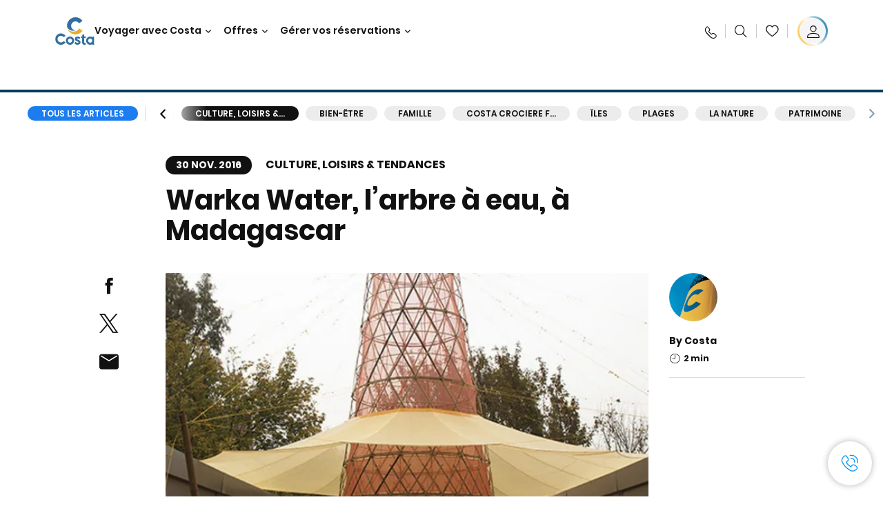

--- FILE ---
content_type: text/html;charset=utf-8
request_url: https://www.costacroisieres.fr/costa-club/magazine/culture-loisirs-tendances/warka-water-arbre-a-eau-a-madagascar.html
body_size: 20545
content:

<!DOCTYPE html>
<html lang='fr-FR'>
<head><script type="text/javascript" src="https://www.costacroisieres.fr/static/5678a0886c71a1da4876fe6645f6e0ba9a84cba01cf403"  ></script><script defer="defer" type="text/javascript" src="https://rum.hlx.page/.rum/@adobe/helix-rum-js@%5E2/dist/rum-standalone.js" data-routing="env=prod,tier=publish,ams=Carnival Corporation"></script>
<link rel="shortcut icon" type="image/x-icon" href="/favicon.ico"/>
<link rel="icon" type="image/png" sizes="32x32" href="/favicon-32x32.png"/>
<link rel="icon" type="image/png" sizes="16x16" href="/favicon-16x16.png"/>
<meta name="viewport" content="width=device-width, initial-scale=1.0, user-scalable=0"/>
<meta http-equiv="content-type" content="text/html; charset=UTF-8"/>
<meta http-equiv="X-UA-Compatible" content="IE=edge"/>
<meta name="theme-color" content="#ffffff"/>
<title>Warka Water, l’arbre à eau, à Madagascar | CostaClub</title>
<meta name="description" content="Début, le Costa neoRomantica apportera le Warka Water à l’une des communautés locales avec lesquelles Costa entretient des relations de coopération."/>
<link rel="canonical" href="https://www.costacroisieres.fr/costa-club/magazine/culture-loisirs-tendances/warka-water-arbre-a-eau-a-madagascar.html"/>
<meta name="twitter:card" content="Summary"/>
<meta name="twitter:title" content="Warka Water, l’arbre à eau, à Madagascar | CostaClub"/>
<meta name="twitter:description" content="Début, le Costa neoRomantica apportera le Warka Water à l’une des communautés locales avec lesquelles Costa entretient des relations de coopération."/>
<meta name="twitter:image" content="https://www.costacroisieres.fr/content/dam/costa/costa-magazine/article-images/30dedba/warkawater_gal04-2.jpg"/>
<meta name="twitter:pageUrl" content="https://www.costacroisieres.fr/costa-club/magazine/culture-loisirs-tendances/warka-water-arbre-a-eau-a-madagascar.html"/>
<meta property="og:locale" content="fr_FR"/>
<meta property="og:title" content="Warka Water, l’arbre à eau, à Madagascar | CostaClub"/>
<meta property="og:description" content="Début, le Costa neoRomantica apportera le Warka Water à l’une des communautés locales avec lesquelles Costa entretient des relations de coopération."/>
<meta property="og:image" content="https://www.costacroisieres.fr/content/dam/costa/costa-magazine/article-images/30dedba/warkawater_gal04-2.jpg"/>
<meta property="og:url" content="https://www.costacroisieres.fr/costa-club/magazine/culture-loisirs-tendances/warka-water-arbre-a-eau-a-madagascar.html"/>
<link rel="stylesheet" href="/etc.clientlibs/settings/wcm/designs/costa/explorebook/resources/main.20260114170822.css"/>
<script>
var configs = {
'urlPrefix': '/content/costa/master_website/fr_FR',
'urlPrepend' : '',
'brand': 'costa',
'page': '/content/costa/master_website/fr_FR/costa-club/magazine/culture/warka-water-arbre-a-eau-a-madagascar',
'template': 'costaClubArticlePage',
'pageName': 'costa:fr_FR:costa-club:magazine:culture:warka-water-arbre-a-eau-a-madagascar',
'currencyMap': {"CHF":"CHF","EUR":"€","GBP":"£","DKK":"DKK","USD":"USD","SEK":"SEK","NOK":"NOK","INR":"₹","BRL":"R$","RUB":"₽"},
'legalServiceUrl': 'https://www.costacroisieres.fr/legal-information.legalContent.json',
'promoServiceUrl': 'https://www.costacroisieres.fr/promos.promoContent.json',
'searchResultsUrl': 'https://www.costacroisieres.fr/cruises.html',
'locale': 'fr_FR',
'countryCodes' : "",
'taxCurrencyCodes' : "EUR",
'userIdInAppCode' : "Adobe App",
'onboardCreditCurrencyCode' : "",
'agencyId' : "24511457",
'agencyIdsMapping' : {},
'apikey' : "",
'jsLibsPath': '/etc.clientlibs/settings/wcm/designs/costa/explorebook/resources/js/',
'disableAnalyticsCookieId': 'disableAnalyticsCookie',
'disablePerfCookieId': 'disablePerfCookie',
'countryOverride': false,
'loginCountryOverride':true,
'enableOccupancy': true,
'enableHeroTileVideoMobile': false,
'enableAudioDescription': false,
'apiTimeOut': 11,
'currencyLocale': 'it_IT',
'allowedQueryParams': [],
'accessibilitySeletedLabel': '',
'topLoyaltyTiers': '',
'currencySymbolPosition': 'right',
'countriesWithCurrency' :  {"default":{"currencyCode":"EUR","currencySymbol":"€","priceFormat":"it_IT"}},
'HSCRange' :  {"infant":3,"child":13},
'isDealPage': '',
'isPromoPage': '',
'dealCode': '',
'promoCode': '',
'loginPageURL' : 'https://www.costacroisieres.fr/login.html',
'enableTransparentHeader' : false,
'enableOffersByFare' : true,
'enablePaxByFare' : false,
'showHSCDisclaimer' : true,
'localEnableHeaderVariation' : false,
'roomRelease':'/api/v2/cruise/{cruise_id}/room/select',
'useAPIErrorMessage': true,
'lastSearchCookieDuration': 7,
'useBookingVariation': false,
'showContactIcon': true,
'enableStrikethroughPrices': true,
'restrictedVaxRuleCodes': ['1','51'],
'clubRestaurantTiers': ['Perla_Diamante','Gold','Platinum'],
'excludedLocales': ['fi_FI','nl_NL'],
'shorexFallbackImage': '/content/dam/costa/costa-asset/Excursions/exc-fallback-b2c_00018967_mod2.jpg',
'mastercard3dsEnabled': false,
'ospeServiceUrl': 'https://webcb.costacrociere.it/rule',
'useNewCallbackApi': true,
'currentTimeZone': 'Europe/Paris',
'enableKlarna': true,
'defaultPrefix': '+33',
'enablePriceSpace': false,
'disableDisqSealLink': false,
'disableGlobalHeaderShadow': false,
'globalHeaderOpacity': 80,
'heroOpacity': 40,
'inputCalendarFormat': 'DD/MM/YYYY',
'inputCalendarPlaceholder': 'dd/mm/yyyy',
'enableNewItineraryBestPrice': false,
'useCruiseBestPrice': true,
'enableSeaDestinations': true,
'enableSeaDestinationsMaps': true,
'enableSustainabilityVariation' : false,
'disableFavouriteIcon': false,
'enableNewFlow': true,
'useTariffForPackages': true,
'getCrmIdUrl': '/api/v2/costaservices/customer/email/search',
'enableNewLogInVariation': true,
'enableSetAvailableSchedulingTime': true,
'enableNewConsentsFlow': true,
'enableNewGrqVariation': false,
'costaErrorPageUrl' : 'https://www.costacroisieres.fr/costa-error-page.html',
'enableNewTileTransfer' : true,
'enableJakalaComponent' : true
};
var general = {
'country': 'FR',
'sectionLevelOne': 'fr_FR',
'sectionLevelTwo': 'costa-club',
'sectionLevelThree': 'magazine',
'sectionLevelFour': 'culture',
'pageName': 'costa:fr_FR:costa-club:magazine:culture:warka-water-arbre-a-eau-a-madagascar',
'pageChannel': 'costa:fr_FR:costa-club',
'pageHier': 'costa:fr_FR:costa-club:magazine:culture',
'languageSelected':'fr',
'customCurrencyCode':'EUR',
'lastVisit':'03/2017',
'marinerID':'',
'loginStatus':'not-loggedin',
'memberLoyaltyLevel':''
};
var dtm_digitalData = {};
dtm_digitalData.general = general;
var userData = sessionStorage && sessionStorage.getItem('userData') ? JSON.parse(sessionStorage.getItem('userData')) : {};
if (userData && userData.mariner) {
window.dtm_digitalData.general.loginStatus = 'loggedin';
window.dtm_digitalData.general.memberLoyaltyLevel = userData.mariner.marinerLevel || '';
}
</script>
<script>
if (configs) {
configs.committeesConfigs = {
'committeesHomePageUrl': 'https://www.costacroisieres.fr/costa-collectivites.html',
'searchResultsUrl': 'https://www.costacroisieres.fr/cruises-committees.html',
'committeesLogo': '/content/dam/costa/costa-asset/Logos/Costa_Logo4c_Negativ.svg',
'disableCallBackCTA': true,
'includedLabel': '',
'notIncludedLabel': '',
'tariffOpenLabel': '',
'summaryModuleLabel': ''
};
}
</script>
<script>
configs.costaOverlayInfo = 'https://www.costacroisieres.fr/costaclubcontents/overlaymagicquotation.html'
</script>
<script>
configs.templatePath = '/apps/costa/platform/templates/costaClubArticleTemplate';
</script>
<script>
configs.costaNewsletterInfo = 'https://www.costacroisieres.fr/newsletter.html';
configs.costaNewsletterInfoV2 = 'https://www.costacroisieres.fr/newsletterV2.html';
</script>
<script>
configs.popup = 'https://www.costacroisieres.fr/alerts.popup.json';
</script>
<script>
configs.srpFilters = {};
configs.forcedSrpUrl = '';
configs.hideWCBBouble = '';
configs.disableCBWSchedule = {};
configs.enableCbTypeSMS = false;
</script>
<script>
if ( !dtm_digitalData.costaClub ) dtm_digitalData.costaClub = {};
dtm_digitalData.costaClub.section = 'blog';
if ( dtm_digitalData.costaClub.section && dtm_digitalData.costaClub.section === "blog" ){
dtm_digitalData.costaClub.categoryName = 'Culture,_loisirs_\x26_tendances';
dtm_digitalData.costaClub.postTitle = 'Warka_Water,_l’arbre_à_eau,_à_Madagascar';
}
</script>
<link rel="alternate" hreflang="fr-be"/>
<link rel="alternate" hreflang="fr-ch"/>
<link rel="alternate" href="https://www.costacroisieres.fr/costa-club/magazine/culture-loisirs-tendances/warka-water-arbre-a-eau-a-madagascar.html" hreflang="fr-fr"/>
<script data-desc="Namespace object">
var SRData = { components: { data: [] }, legalContent: [], promoContent: [] };
var amp;
</script>
<script type="text/javascript" src="https://js-cdn.dynatrace.com/jstag/17b5f144af0/bf28529ejz/fffb080fab724d10_complete.js" crossorigin="anonymous"></script>
<script>
(function() {
var did = configs.disableAnalyticsCookieId, d = decodeURIComponent, cs = document.cookie.split('; ').map(function(c){ return c.split('=')}).reduce(function(a,v){ try {a[v[0]] = JSON.parse(d(v[1]));} catch(e) {a[v[0]] = d(v[1]);} return a;}, {});
(did !== '' && (cs[did] === false || cs[did] === 'false'))  ? console.log('analytics disabled by user') : document.write('<script src="\/\/assets.adobedtm.com\/launch\u002DEN2b2f72424b524f429ae00270b4e77437.min.js" async></' + 'script>');
})();
</script>
<noscript>
</noscript>
<style id="antiClickjack">
body {
display: none !important;
}
</style>
<script>
if (self === top) {
var antiClickjack = document.getElementById("antiClickjack");
antiClickjack.parentNode.removeChild(antiClickjack);
} else {
top.location = self.location;
}
</script>

<script>(window.BOOMR_mq=window.BOOMR_mq||[]).push(["addVar",{"rua.upush":"false","rua.cpush":"false","rua.upre":"false","rua.cpre":"false","rua.uprl":"false","rua.cprl":"false","rua.cprf":"false","rua.trans":"","rua.cook":"false","rua.ims":"false","rua.ufprl":"false","rua.cfprl":"false","rua.isuxp":"false","rua.texp":"norulematch","rua.ceh":"false","rua.ueh":"false","rua.ieh.st":"0"}]);</script>
                              <script>!function(a){var e="https://s.go-mpulse.net/boomerang/",t="addEventListener";if("False"=="True")a.BOOMR_config=a.BOOMR_config||{},a.BOOMR_config.PageParams=a.BOOMR_config.PageParams||{},a.BOOMR_config.PageParams.pci=!0,e="https://s2.go-mpulse.net/boomerang/";if(window.BOOMR_API_key="SSAAQ-VA92F-9HL5L-YAWFB-2SPNG",function(){function n(e){a.BOOMR_onload=e&&e.timeStamp||(new Date).getTime()}if(!a.BOOMR||!a.BOOMR.version&&!a.BOOMR.snippetExecuted){a.BOOMR=a.BOOMR||{},a.BOOMR.snippetExecuted=!0;var i,_,o,r=document.createElement("iframe");if(a[t])a[t]("load",n,!1);else if(a.attachEvent)a.attachEvent("onload",n);r.src="javascript:void(0)",r.title="",r.role="presentation",(r.frameElement||r).style.cssText="width:0;height:0;border:0;display:none;",o=document.getElementsByTagName("script")[0],o.parentNode.insertBefore(r,o);try{_=r.contentWindow.document}catch(O){i=document.domain,r.src="javascript:var d=document.open();d.domain='"+i+"';void(0);",_=r.contentWindow.document}_.open()._l=function(){var a=this.createElement("script");if(i)this.domain=i;a.id="boomr-if-as",a.src=e+"SSAAQ-VA92F-9HL5L-YAWFB-2SPNG",BOOMR_lstart=(new Date).getTime(),this.body.appendChild(a)},_.write("<bo"+'dy onload="document._l();">'),_.close()}}(),"".length>0)if(a&&"performance"in a&&a.performance&&"function"==typeof a.performance.setResourceTimingBufferSize)a.performance.setResourceTimingBufferSize();!function(){if(BOOMR=a.BOOMR||{},BOOMR.plugins=BOOMR.plugins||{},!BOOMR.plugins.AK){var e=""=="true"?1:0,t="",n="amhpkqqxyydcq2lph2rq-f-20d3f987a-clientnsv4-s.akamaihd.net",i="false"=="true"?2:1,_={"ak.v":"39","ak.cp":"185824","ak.ai":parseInt("406814",10),"ak.ol":"0","ak.cr":10,"ak.ipv":4,"ak.proto":"h2","ak.rid":"2bde777f","ak.r":37607,"ak.a2":e,"ak.m":"dsca","ak.n":"essl","ak.bpcip":"3.14.245.0","ak.cport":60610,"ak.gh":"23.198.5.23","ak.quicv":"","ak.tlsv":"tls1.3","ak.0rtt":"","ak.0rtt.ed":"","ak.csrc":"-","ak.acc":"","ak.t":"1768898211","ak.ak":"hOBiQwZUYzCg5VSAfCLimQ==Z/o5XGn06UUSbYFh+WmitdzUsy9Xkuhd9YVXO3SDNwvfTq02KuVdlaHi9obXWCj6bj6psc0gdiqnN2DjY9ptlTC9MSPwmFr3Lxtirm7DCbeDl4HvFexA2yJMulpt78ksv6NuZv/gukhgTRJ8j/rx3uPiWQq3y31RkbC4Lv/04J+UubOCR01Ff+5Hw0UYU6e3LCHFBwZwOVzyVbktdrISQF+H1y7i49dgTCqmgjR0eEu4nSeWBLeywCENSVAOSy/WDpqO0NwYTXI0Er5pK3XqvD2s10owyDIaVsVDSEGWDJG5kzJ3V+EkR6ldrozvPEVFJhqm4/AdTz62ACOpDOB06UBIxb0K/uve3RiBYfGO8u5vd2hh9528Qwvh+EzEFKmOzLSWmSHieMqP11UUZXbWVL2WQaAZEFjGW1R1813HiHA=","ak.pv":"304","ak.dpoabenc":"","ak.tf":i};if(""!==t)_["ak.ruds"]=t;var o={i:!1,av:function(e){var t="http.initiator";if(e&&(!e[t]||"spa_hard"===e[t]))_["ak.feo"]=void 0!==a.aFeoApplied?1:0,BOOMR.addVar(_)},rv:function(){var a=["ak.bpcip","ak.cport","ak.cr","ak.csrc","ak.gh","ak.ipv","ak.m","ak.n","ak.ol","ak.proto","ak.quicv","ak.tlsv","ak.0rtt","ak.0rtt.ed","ak.r","ak.acc","ak.t","ak.tf"];BOOMR.removeVar(a)}};BOOMR.plugins.AK={akVars:_,akDNSPreFetchDomain:n,init:function(){if(!o.i){var a=BOOMR.subscribe;a("before_beacon",o.av,null,null),a("onbeacon",o.rv,null,null),o.i=!0}return this},is_complete:function(){return!0}}}}()}(window);</script></head>
<body><div id="root"></div>
<!-- Costa callback Container Start-->
<div id="oSPe_callback_container"></div>
<!-- Costa callback Container End-->
<!-- WCMMODE VAR -->
<!-- Header -->
<header>
<div class="alert-header-wrapper">
<!-- SDI include (path: /content/costa/master_website/fr_FR/_jcr_content/globalHeader/globalHeader.nocachecdi.html, resourceType: /apps/costa/platform/components/content/costaGlobalHeader) -->











    
    
        
        <div class="react-component costaGlobalHeader" id="globalHeader" data-id="5913663595830284" data-type="costaGlobalHeader">
            
            	
            
            <script>
                SRData.components.data.push({"type":"costaGlobalHeader","id":"5913663595830284","attributes":{"childComponents":[{"type":"costaClubDrawer","id":"1768818654141","attributes":{"loaderPath":"/content/dam/costa/inventory-assets/yellow_loader_round_bg_white20220208.gif","buttonText":"C|Club login","loggedButtonText":"Ciao, {{firstName}}","drawerImage":"/content/dam/costa/costa-asset/new-costaclub/tierImages/CClubNotLogged.svg","disableTrimButton":false,"enableQueryParam":true,"welcomeLabel":"Salut !","editProfile":{"label":"Modifier mes données","url":"https://www.costacroisieres.fr/c-club.html","isExternal":false},"viewProfile":{"label":"Mon profil","url":"https://www.costacroisieres.fr/c-club.html","isExternal":false},"dataContractAPI":"https://www.costacroisieres.fr/alerts.drawerLogin.json","labels":{"logoutLabel":"Se déconnecter","pointLabel":"point","pointsLabel":"points","loggedTitle":"Bonjour {{clubName}}","loginWelcomeMsg":"Connectez-vous pour bénéficier de jusqu'à 20 % de réduction sur de nombreuses croisières et jusqu'à 50 % sur les produits et services à bord","systemErrorLabel":"Oups ! Quelque chose n'a pas marché {{apiMessage}}","loggedDisclaimer":"<p>En tant que membre du C|Club {{tier}}, vous pouvez profiter de nombreux avantages sur MyCosta</p>\r\n","optionalSubtitleMsg":"<p>En vous connectant au moins 4 fois par mois, vous <b>obtiendrez 200 points !</b></p>\r\n","newLoggedDiscountMsg":"<p>En tant que membre du C|Club {{tier}}, vous pouvez bénéficier d'une réduction allant jusqu'à {{discountPercentage}} et de nombreux autres avantages sur MyCosta</p>\r\n","cardNumberLabel":"<p>Membre du C|Club N° <b>{{cardNumber}}</b></p>\r\n"}},"meta":{"render":"dynamic"}},{"type":"globalSearchBarV2","id":"1768818654141","attributes":{"icon":"","adaSearchLabel":"RECHERCHER","searchLabel":"RECHERCHER","lookingForLabel":"Vous cherchez quelque chose en particulier ?","searchPlaceholder":"Écrire...","resultsLabel":"{{minNumber}} de {{maxNumber}} résultats","disableTrimButton":false,"siteKey":"2524657c6bf1d2d72ac14a581f4c3db2","searchTipDesc":["Réduisez le nombre de mots","Vérifiez l’orthographe","Essayez d’utiliser des mots différents"],"searchTipCopy":"Suggestions","noResultsFound":"Il n’y a aucun résultat pour {searchText}","resultsPerPage":10,"resultsPerPreview":2,"viewResultsCta":{"label":"Afficher tous les résultats","url":"https://www.costacroisieres.fr/globalsearch.html","isExternal":false}},"meta":{"render":"dynamic"}}],"menuText":"Menu","closeButtonText":"Close","disableTrimButton":false,"navigationItems":[{"globalNavigationTitle":"Destinations","data":{"firstColumnList":[{"type":"title","title":"OÙ NOUS VOUS EMMENONS"},{"type":"cta","ctaLink":{"label":"Méditerranée","url":"https://www.costacroisieres.fr/destinations/mediterranee.html","isExternal":false},"blueLink":false},{"type":"cta","ctaLink":{"label":"Mini Croisières","url":"https://www.costacroisieres.fr/destinations/mini-croisiere.html","isExternal":false},"blueLink":false},{"type":"cta","ctaLink":{"label":"Caraïbes et Antilles","url":"https://www.costacroisieres.fr/destinations/caraibes.html","isExternal":false},"blueLink":false},{"type":"cta","ctaLink":{"label":"Europe du Nord et Fjords","url":"https://www.costacroisieres.fr/destinations/europe-du-nord.html","isExternal":false},"blueLink":false},{"type":"cta","ctaLink":{"label":"Îles Canaries et Côte Africaine","url":"https://www.costacroisieres.fr/destinations/iles-canaries.html","isExternal":false},"blueLink":false},{"type":"cta","ctaLink":{"label":"Dubaï et Moyen-Orient","url":"https://www.costacroisieres.fr/destinations/dubai-et-emirats-arabes-unis.html","isExternal":false},"blueLink":false},{"type":"cta","ctaLink":{"label":"Asie","url":"https://www.costacroisieres.fr/destinations/asie.html","isExternal":false},"tag":"Nouveauté","blueLink":false}],"secondColumnList":[{"type":"cta","ctaLink":{"label":"Amérique du Sud","url":"https://www.costacroisieres.fr/destinations/amerique-du-sud.html","isExternal":false},"blueLink":false},{"type":"cta","ctaLink":{"label":"Croisières Océaniques","url":"https://www.costacroisieres.fr/destinations/transatlantique.html","isExternal":false},"blueLink":false},{"type":"cta","ctaLink":{"label":"Croisières Spéciales","url":"https://www.costacroisieres.fr/destinations/croisieres-speciales.html","isExternal":false},"blueLink":false},{"type":"cta","ctaLink":{"label":"Tour du Monde","url":"https://www.costacroisieres.fr/destinations/tour-du-monde.html","isExternal":false},"blueLink":false},{"type":"cta","ctaLink":{"label":"Explorez toutes les destinations","url":"https://www.costacroisieres.fr/destinations.html","isExternal":false},"blueLink":true},{"type":"separator"},{"type":"cta","ctaLink":{"label":"Nouveaux itinéraires 2026","url":"https://www.costacroisieres.fr/croisieres-2026.html","isExternal":false},"blueLink":false},{"type":"cta","ctaLink":{"label":"Croisières par saison","url":"https://www.costacroisieres.fr/croisieres-par-saison.html","isExternal":false},"blueLink":false},{"type":"cta","ctaLink":{"label":"Live your Wonder","url":"https://www.costacroisieres.fr/experience/live-your-wonder.html","isExternal":false},"blueLink":true}],"thirdColumnList":[{"type":"title","title":"CHERCHER"},{"type":"cta","ctaLink":{"label":"Tous les ports","url":"https://www.costacroisieres.fr/ports.html","isExternal":false},"blueLink":false},{"type":"cta","ctaLink":{"label":"Tous les pays/Toutes les régions","url":"https://www.costacroisieres.fr/pays.html","isExternal":false},"blueLink":false},{"type":"cta","ctaLink":{"label":"Toutes les Sea Destinations","url":"https://www.costacroisieres.fr/sea-destinations.html","isExternal":false},"tag":"Nouveauté","blueLink":false}],"itemImage":{"showMobileCta":false,"ctaLink":{"isExternal":false},"image":{},"ctaMobileLink":{"isExternal":false}},"isCarousel":false,"isManageBooking":false},"isJustLink":false,"linkUrl":{"isExternal":false},"desktopNavigationTitle":"Voyager avec Costa","desktopSubtitle":"Le monde vous attend","blockImage":"/content/dam/costa/costa-asset/digital-contents/2024/new-navigation-menu/Immagine_EP_menu_Destinazioni_Gi-674326507_240x240x.jpg"},{"globalNavigationTitle":"Expériences","data":{"firstColumnList":[{"type":"title","title":"UNE CROISIÈRE COSTA C’EST..."},{"type":"cta","ctaLink":{"label":"Land Experiences","url":"https://www.costacroisieres.fr/excursions.html","isExternal":false},"tag":"Nouveautés","blueLink":false},{"type":"cta","ctaLink":{"label":"Restaurants","url":"https://www.costacroisieres.fr/experience/repas.html","isExternal":false},"tag":"Nouveaux menus","blueLink":false},{"type":"cta","ctaLink":{"label":"Divertissement","url":"https://www.costacroisieres.fr/experience/divertissement.html","isExternal":false},"blueLink":false},{"type":"cta","ctaLink":{"label":"Votre cabine","url":"https://www.costacroisieres.fr/experience/cabine.html","isExternal":false},"blueLink":false},{"type":"cta","ctaLink":{"label":"Sport, SPA et bien-être","url":"https://www.costacroisieres.fr/experience/bien-etre.html","isExternal":false},"blueLink":false},{"type":"cta","ctaLink":{"label":"Magasins et shopping","url":"https://www.costacroisieres.fr/experience/shopping.html","isExternal":false},"blueLink":false},{"type":"cta","ctaLink":{"label":"Toutes les expériences","url":"https://www.costacroisieres.fr/experience.html","isExternal":false},"blueLink":true}],"secondColumnList":[{"type":"title","title":"VACANCES PARFAITES"},{"type":"cta","ctaLink":{"label":"La famille","url":"https://www.costacroisieres.fr/promos/special-famille.html","isExternal":false},"blueLink":false},{"type":"cta","ctaLink":{"label":"Voyage de noces","url":"https://www.costacroisieres.fr/voyage-de-noces.html","isExternal":false},"blueLink":false},{"type":"cta","ctaLink":{"label":"Voyages d'affaires et événements","url":"https://www.costacroisieres.fr/business.html","isExternal":false},"blueLink":false},{"type":"cta","ctaLink":{"label":"Voyager sans restrictions","url":"https://www.costacroisieres.fr/experience/croisiere-pour-personnes-a-mobilite-reduite.html","isExternal":false},"blueLink":false},{"type":"cta","ctaLink":{"label":"Croisières avec vol","url":"https://www.costacroisieres.fr/croisiere-et-vol.html","isExternal":false},"blueLink":false},{"type":"cta","ctaLink":{"label":"Croisières pour tous","url":"https://www.costacroisieres.fr/croisieres-pour-tous.html","isExternal":false},"blueLink":true}],"thirdColumnList":[{"type":"title","title":"À SAVOIR AVANT DE PARTIR"},{"type":"cta","ctaLink":{"label":"Tous nos tarifs","url":"https://www.costacroisieres.fr/experience/nouveaux-tarifs.html","isExternal":false},"blueLink":false},{"type":"cta","ctaLink":{"label":"Que mettre dans sa valise ?","url":"https://www.costacroisieres.fr/experience/services/bagages.html","isExternal":false},"blueLink":false},{"type":"cta","ctaLink":{"label":"Internet et WiFi","url":"https://www.costacroisieres.fr/experience/services/wifi.html","isExternal":false},"blueLink":false},{"type":"cta","ctaLink":{"label":"Appli Costa","url":"https://www.costacroisieres.fr/app.html","isExternal":false},"blueLink":false}],"itemImage":{"showMobileCta":false,"ctaLink":{"isExternal":false},"image":{},"ctaMobileLink":{"isExternal":false}},"isCarousel":false,"isManageBooking":false},"isJustLink":false,"linkUrl":{"isExternal":false},"desktopNavigationTitle":"Voyager avec Costa","desktopSubtitle":"Une nouvelle façon de voyager","blockImage":"/content/dam/costa/costa-asset/digital-contents/2024/new-navigation-menu/Immagine_EP_menu_Esperienze_Gi-1427603601_240x240x.jpg"},{"globalNavigationTitle":"Navires","data":{"items":[{"url":"https://www.costacroisieres.fr/bateaux/serena.html","label":"Costa Serena","image":{"alt":"","0":{"1x":"/content/dam/costa/costa-asset/digital-contents/2025/serena-pop/C524_img_serena_pop_546x546.jpg.image.273.273.low.jpg","2x":"/content/dam/costa/costa-asset/digital-contents/2025/serena-pop/C524_img_serena_pop_546x546.jpg.image.546.546.low.jpg","aspectRatio":1.0},"376":{"1x":"/content/dam/costa/costa-asset/digital-contents/2025/serena-pop/C524_img_serena_pop_546x546.jpg.image.273.273.medium.jpg","2x":"/content/dam/costa/costa-asset/digital-contents/2025/serena-pop/C524_img_serena_pop_546x546.jpg.image.546.546.medium.jpg","aspectRatio":1.0},"769":{"1x":"/content/dam/costa/costa-asset/digital-contents/2025/serena-pop/C524_img_serena_pop_546x546.jpg.image.273.273.high.jpg","2x":"/content/dam/costa/costa-asset/digital-contents/2025/serena-pop/C524_img_serena_pop_546x546.jpg.image.546.546.high.jpg","aspectRatio":1.0}}},{"url":"https://www.costacroisieres.fr/bateaux/smeralda.html","label":"Costa Smeralda","image":{"alt":"","0":{"1x":"/content/dam/costa/costa-asset/digital-contents/2024/new-navigation-menu/navi/C524_Immagine_card_Costa_Smeralda_546x546.jpg.image.273.273.low.jpg","2x":"/content/dam/costa/costa-asset/digital-contents/2024/new-navigation-menu/navi/C524_Immagine_card_Costa_Smeralda_546x546.jpg.image.546.546.low.jpg","aspectRatio":1.0},"376":{"1x":"/content/dam/costa/costa-asset/digital-contents/2024/new-navigation-menu/navi/C524_Immagine_card_Costa_Smeralda_546x546.jpg.image.273.273.medium.jpg","2x":"/content/dam/costa/costa-asset/digital-contents/2024/new-navigation-menu/navi/C524_Immagine_card_Costa_Smeralda_546x546.jpg.image.546.546.medium.jpg","aspectRatio":1.0},"769":{"1x":"/content/dam/costa/costa-asset/digital-contents/2024/new-navigation-menu/navi/C524_Immagine_card_Costa_Smeralda_546x546.jpg.image.273.273.high.jpg","2x":"/content/dam/costa/costa-asset/digital-contents/2024/new-navigation-menu/navi/C524_Immagine_card_Costa_Smeralda_546x546.jpg.image.546.546.high.jpg","aspectRatio":1.0}}},{"url":"https://www.costacroisieres.fr/bateaux/toscana.html","label":"Costa Toscana","image":{"alt":"","0":{"1x":"/content/dam/costa/costa-asset/digital-contents/2024/new-navigation-menu/navi/C524_Immagine_card_Costa_Toscana_546x546.jpg.image.273.273.low.jpg","2x":"/content/dam/costa/costa-asset/digital-contents/2024/new-navigation-menu/navi/C524_Immagine_card_Costa_Toscana_546x546.jpg.image.546.546.low.jpg","aspectRatio":1.0},"376":{"1x":"/content/dam/costa/costa-asset/digital-contents/2024/new-navigation-menu/navi/C524_Immagine_card_Costa_Toscana_546x546.jpg.image.273.273.medium.jpg","2x":"/content/dam/costa/costa-asset/digital-contents/2024/new-navigation-menu/navi/C524_Immagine_card_Costa_Toscana_546x546.jpg.image.546.546.medium.jpg","aspectRatio":1.0},"769":{"1x":"/content/dam/costa/costa-asset/digital-contents/2024/new-navigation-menu/navi/C524_Immagine_card_Costa_Toscana_546x546.jpg.image.273.273.high.jpg","2x":"/content/dam/costa/costa-asset/digital-contents/2024/new-navigation-menu/navi/C524_Immagine_card_Costa_Toscana_546x546.jpg.image.546.546.high.jpg","aspectRatio":1.0}}},{"url":"https://www.costacroisieres.fr/bateaux/deliziosa.html","label":"Costa Deliziosa","image":{"alt":"","0":{"1x":"/content/dam/costa/costa-asset/digital-contents/2024/new-navigation-menu/navi/C524_Immagine_card_Costa_Deliziosa_546x546.jpg.image.273.273.low.jpg","2x":"/content/dam/costa/costa-asset/digital-contents/2024/new-navigation-menu/navi/C524_Immagine_card_Costa_Deliziosa_546x546.jpg.image.546.546.low.jpg","aspectRatio":1.0},"376":{"1x":"/content/dam/costa/costa-asset/digital-contents/2024/new-navigation-menu/navi/C524_Immagine_card_Costa_Deliziosa_546x546.jpg.image.273.273.medium.jpg","2x":"/content/dam/costa/costa-asset/digital-contents/2024/new-navigation-menu/navi/C524_Immagine_card_Costa_Deliziosa_546x546.jpg.image.546.546.medium.jpg","aspectRatio":1.0},"769":{"1x":"/content/dam/costa/costa-asset/digital-contents/2024/new-navigation-menu/navi/C524_Immagine_card_Costa_Deliziosa_546x546.jpg.image.273.273.high.jpg","2x":"/content/dam/costa/costa-asset/digital-contents/2024/new-navigation-menu/navi/C524_Immagine_card_Costa_Deliziosa_546x546.jpg.image.546.546.high.jpg","aspectRatio":1.0}}},{"url":"https://www.costacroisieres.fr/bateaux/diadema.html","label":"Costa Diadema","image":{"alt":"","0":{"1x":"/content/dam/costa/costa-asset/digital-contents/2024/new-navigation-menu/navi/C524_Immagine_card_Costa_Diadema_546x546.jpg.image.273.273.low.jpg","2x":"/content/dam/costa/costa-asset/digital-contents/2024/new-navigation-menu/navi/C524_Immagine_card_Costa_Diadema_546x546.jpg.image.546.546.low.jpg","aspectRatio":1.0},"376":{"1x":"/content/dam/costa/costa-asset/digital-contents/2024/new-navigation-menu/navi/C524_Immagine_card_Costa_Diadema_546x546.jpg.image.273.273.medium.jpg","2x":"/content/dam/costa/costa-asset/digital-contents/2024/new-navigation-menu/navi/C524_Immagine_card_Costa_Diadema_546x546.jpg.image.546.546.medium.jpg","aspectRatio":1.0},"769":{"1x":"/content/dam/costa/costa-asset/digital-contents/2024/new-navigation-menu/navi/C524_Immagine_card_Costa_Diadema_546x546.jpg.image.273.273.high.jpg","2x":"/content/dam/costa/costa-asset/digital-contents/2024/new-navigation-menu/navi/C524_Immagine_card_Costa_Diadema_546x546.jpg.image.546.546.high.jpg","aspectRatio":1.0}}},{"url":"https://www.costacroisieres.fr/bateaux/fascinosa.html","label":"Costa Fascinosa","image":{"alt":"","0":{"1x":"/content/dam/costa/costa-asset/digital-contents/2024/new-navigation-menu/navi/C524_Immagine_card_Costa_Fascinosa_546x546.jpg.image.273.273.low.jpg","2x":"/content/dam/costa/costa-asset/digital-contents/2024/new-navigation-menu/navi/C524_Immagine_card_Costa_Fascinosa_546x546.jpg.image.546.546.low.jpg","aspectRatio":1.0},"376":{"1x":"/content/dam/costa/costa-asset/digital-contents/2024/new-navigation-menu/navi/C524_Immagine_card_Costa_Fascinosa_546x546.jpg.image.273.273.medium.jpg","2x":"/content/dam/costa/costa-asset/digital-contents/2024/new-navigation-menu/navi/C524_Immagine_card_Costa_Fascinosa_546x546.jpg.image.546.546.medium.jpg","aspectRatio":1.0},"769":{"1x":"/content/dam/costa/costa-asset/digital-contents/2024/new-navigation-menu/navi/C524_Immagine_card_Costa_Fascinosa_546x546.jpg.image.273.273.high.jpg","2x":"/content/dam/costa/costa-asset/digital-contents/2024/new-navigation-menu/navi/C524_Immagine_card_Costa_Fascinosa_546x546.jpg.image.546.546.high.jpg","aspectRatio":1.0}}},{"url":"https://www.costacroisieres.fr/bateaux/favolosa.html","label":"Costa Favolosa","image":{"alt":"","0":{"1x":"/content/dam/costa/costa-asset/digital-contents/2024/new-navigation-menu/navi/C524_Immagine_card_Costa_Favolosa_546x546.jpg.image.273.273.low.jpg","2x":"/content/dam/costa/costa-asset/digital-contents/2024/new-navigation-menu/navi/C524_Immagine_card_Costa_Favolosa_546x546.jpg.image.546.546.low.jpg","aspectRatio":1.0},"376":{"1x":"/content/dam/costa/costa-asset/digital-contents/2024/new-navigation-menu/navi/C524_Immagine_card_Costa_Favolosa_546x546.jpg.image.273.273.medium.jpg","2x":"/content/dam/costa/costa-asset/digital-contents/2024/new-navigation-menu/navi/C524_Immagine_card_Costa_Favolosa_546x546.jpg.image.546.546.medium.jpg","aspectRatio":1.0},"769":{"1x":"/content/dam/costa/costa-asset/digital-contents/2024/new-navigation-menu/navi/C524_Immagine_card_Costa_Favolosa_546x546.jpg.image.273.273.high.jpg","2x":"/content/dam/costa/costa-asset/digital-contents/2024/new-navigation-menu/navi/C524_Immagine_card_Costa_Favolosa_546x546.jpg.image.546.546.high.jpg","aspectRatio":1.0}}},{"url":"https://www.costacroisieres.fr/bateaux/fortuna.html","label":"Costa Fortuna","image":{"alt":"","0":{"1x":"/content/dam/costa/costa-asset/digital-contents/2024/new-navigation-menu/navi/C524_Immagine_card_Costa_Fortuna_546x546.jpg.image.273.273.low.jpg","2x":"/content/dam/costa/costa-asset/digital-contents/2024/new-navigation-menu/navi/C524_Immagine_card_Costa_Fortuna_546x546.jpg.image.546.546.low.jpg","aspectRatio":1.0},"376":{"1x":"/content/dam/costa/costa-asset/digital-contents/2024/new-navigation-menu/navi/C524_Immagine_card_Costa_Fortuna_546x546.jpg.image.273.273.medium.jpg","2x":"/content/dam/costa/costa-asset/digital-contents/2024/new-navigation-menu/navi/C524_Immagine_card_Costa_Fortuna_546x546.jpg.image.546.546.medium.jpg","aspectRatio":1.0},"769":{"1x":"/content/dam/costa/costa-asset/digital-contents/2024/new-navigation-menu/navi/C524_Immagine_card_Costa_Fortuna_546x546.jpg.image.273.273.high.jpg","2x":"/content/dam/costa/costa-asset/digital-contents/2024/new-navigation-menu/navi/C524_Immagine_card_Costa_Fortuna_546x546.jpg.image.546.546.high.jpg","aspectRatio":1.0}}},{"url":"https://www.costacroisieres.fr/bateaux/pacifica.html","label":"Costa Pacifica","image":{"alt":"","0":{"1x":"/content/dam/costa/costa-asset/digital-contents/2024/new-navigation-menu/navi/C524_Immagine_card_Costa_Pacifica_546x546.jpg.image.273.273.low.jpg","2x":"/content/dam/costa/costa-asset/digital-contents/2024/new-navigation-menu/navi/C524_Immagine_card_Costa_Pacifica_546x546.jpg.image.546.546.low.jpg","aspectRatio":1.0},"376":{"1x":"/content/dam/costa/costa-asset/digital-contents/2024/new-navigation-menu/navi/C524_Immagine_card_Costa_Pacifica_546x546.jpg.image.273.273.medium.jpg","2x":"/content/dam/costa/costa-asset/digital-contents/2024/new-navigation-menu/navi/C524_Immagine_card_Costa_Pacifica_546x546.jpg.image.546.546.medium.jpg","aspectRatio":1.0},"769":{"1x":"/content/dam/costa/costa-asset/digital-contents/2024/new-navigation-menu/navi/C524_Immagine_card_Costa_Pacifica_546x546.jpg.image.273.273.high.jpg","2x":"/content/dam/costa/costa-asset/digital-contents/2024/new-navigation-menu/navi/C524_Immagine_card_Costa_Pacifica_546x546.jpg.image.546.546.high.jpg","aspectRatio":1.0}}},{"url":"https://www.costacroisieres.fr/bateaux.html","label":"All ships","image":{"alt":"","0":{"1x":"/content/dam/costa/costa-asset/digital-contents/2024/new-navigation-menu/navi/00019400_C524_Costa_tutti_Navi_546x546_v2.jpg.image.273.273.low.jpg","2x":"/content/dam/costa/costa-asset/digital-contents/2024/new-navigation-menu/navi/00019400_C524_Costa_tutti_Navi_546x546_v2.jpg.image.546.546.low.jpg","aspectRatio":1.0},"376":{"1x":"/content/dam/costa/costa-asset/digital-contents/2024/new-navigation-menu/navi/00019400_C524_Costa_tutti_Navi_546x546_v2.jpg.image.273.273.medium.jpg","2x":"/content/dam/costa/costa-asset/digital-contents/2024/new-navigation-menu/navi/00019400_C524_Costa_tutti_Navi_546x546_v2.jpg.image.546.546.medium.jpg","aspectRatio":1.0},"769":{"1x":"/content/dam/costa/costa-asset/digital-contents/2024/new-navigation-menu/navi/00019400_C524_Costa_tutti_Navi_546x546_v2.jpg.image.273.273.high.jpg","2x":"/content/dam/costa/costa-asset/digital-contents/2024/new-navigation-menu/navi/00019400_C524_Costa_tutti_Navi_546x546_v2.jpg.image.546.546.high.jpg","aspectRatio":1.0}}},{"url":"https://www.costacroisieres.fr/bateaux/webcam.html","label":"Webcam","image":{"alt":"","0":{"1x":"/content/dam/costa/costa-asset/digital-contents/2024/new-navigation-menu/navi/tablet_costa-crociere-webcam_gi-487592620.jpg.image.273.273.low.jpg","2x":"/content/dam/costa/costa-asset/digital-contents/2024/new-navigation-menu/navi/tablet_costa-crociere-webcam_gi-487592620.jpg.image.546.546.low.jpg","aspectRatio":1.0},"376":{"1x":"/content/dam/costa/costa-asset/digital-contents/2024/new-navigation-menu/navi/tablet_costa-crociere-webcam_gi-487592620.jpg.image.273.273.medium.jpg","2x":"/content/dam/costa/costa-asset/digital-contents/2024/new-navigation-menu/navi/tablet_costa-crociere-webcam_gi-487592620.jpg.image.546.546.medium.jpg","aspectRatio":1.0},"769":{"1x":"/content/dam/costa/costa-asset/digital-contents/2024/new-navigation-menu/navi/tablet_costa-crociere-webcam_gi-487592620.jpg.image.273.273.high.jpg","2x":"/content/dam/costa/costa-asset/digital-contents/2024/new-navigation-menu/navi/tablet_costa-crociere-webcam_gi-487592620.jpg.image.546.546.high.jpg","aspectRatio":1.0}}}],"isCarousel":true,"isManageBooking":false},"isJustLink":false,"linkUrl":{"isExternal":false},"desktopNavigationTitle":"Voyager avec Costa","desktopSubtitle":"Imaginez-vous déjà à bord!","blockImage":"/content/dam/costa/costa-asset/digital-contents/2024/new-navigation-menu/Immagine_EP_menu_Navi_00017837_240x240x.jpg"},{"globalNavigationTitle":"Offres","data":{"firstColumnList":[{"type":"title","title":"À NE PAS MANQUER"},{"type":"cta","ctaLink":{"label":"Promo Tout Inclus","url":"https://www.costacroisieres.fr/promos/promo-all-inclusive.html","isExternal":false},"tag":"Nouveautés","blueLink":false},{"type":"cta","ctaLink":{"label":"Dernière Minute ","url":"https://www.costacroisieres.fr/promos/derniere-minute.html","isExternal":false},"blueLink":false},{"type":"cta","ctaLink":{"label":"Fly&Cruise","url":"https://www.costacroisieres.fr/croisiere-vol-inclus.html","isExternal":false},"blueLink":false},{"type":"cta","ctaLink":{"label":"Célibataires","url":"https://www.costacroisieres.fr/croisiere-pour-celibataire.html","isExternal":false},"blueLink":false},{"type":"cta","ctaLink":{"label":"Découvrez toutes les offres","url":"https://www.costacroisieres.fr/promos.html","isExternal":false},"blueLink":true},{"type":"cta","ctaLink":{"label":"Forfaits excursions","url":"https://www.costacroisieres.fr/experience/forfait-excursions-my-explorations.html","isExternal":false},"blueLink":false},{"type":"cta","ctaLink":{"label":"Forfaits boissons","url":"https://www.costacroisieres.fr/experience/forfaits-boissons.html","isExternal":false},"blueLink":false}],"secondColumnList":[{"type":"title","title":"SPÉCIAL : MEMBRE DU C|CLUB"},{"type":"cta","ctaLink":{"label":"Remises jusqu'à 20%","url":"https://www.costacroisieres.fr/cruises.html?page=1#{!tag=offerTag}campaignId_EUR_PRIVILEG=anonymous&start=0","isExternal":false},"blueLink":false},{"type":"title"},{"type":"cta","ctaLink":{"label":"Avantages C|Club","url":"https://www.costacroisieres.fr/c-club.html","isExternal":false},"blueLink":false},{"type":"cta","ctaLink":{"label":"La Croisière C|Club 2026","url":"https://www.costacroisieres.fr/croisiere-c-club-2026.html","isExternal":false},"blueLink":false}],"thirdColumnList":[],"itemImage":{"showMobileCta":true,"ctaLink":{"label":"Trouvez une croisière","url":"https://www.costacroisieres.fr/cruises.html","isExternal":true},"image":{"alt":"","0":{"1x":"/content/dam/costa/costa-asset/digital-contents/2024/new-navigation-menu/Immagine_menu_Aperitivo_poppa_1152_788x1052.jpg.image.272.362.low.jpg","2x":"/content/dam/costa/costa-asset/digital-contents/2024/new-navigation-menu/Immagine_menu_Aperitivo_poppa_1152_788x1052.jpg.image.544.724.low.jpg","aspectRatio":0.7513812154696132},"376":{"1x":"/content/dam/costa/costa-asset/digital-contents/2024/new-navigation-menu/Immagine_menu_Aperitivo_poppa_1152_788x1052.jpg.image.272.362.medium.jpg","2x":"/content/dam/costa/costa-asset/digital-contents/2024/new-navigation-menu/Immagine_menu_Aperitivo_poppa_1152_788x1052.jpg.image.544.724.medium.jpg","aspectRatio":0.7513812154696132},"769":{"1x":"/content/dam/costa/costa-asset/digital-contents/2024/new-navigation-menu/Immagine_menu_Aperitivo_poppa_1152_788x1052.jpg.image.272.362.high.jpg","2x":"/content/dam/costa/costa-asset/digital-contents/2024/new-navigation-menu/Immagine_menu_Aperitivo_poppa_1152_788x1052.jpg.image.544.724.high.jpg","aspectRatio":0.7513812154696132}},"ctaMobileLink":{"label":"Trouvez une croisière","url":"https://www.costacroisieres.fr/cruises.html","isExternal":true}},"isCarousel":false,"isManageBooking":false},"isJustLink":false,"linkUrl":{"isExternal":false},"desktopNavigationTitle":"Offres","desktopSubtitle":"Offres","blockImage":"/content/dam/costa/costa-asset/digital-contents/2024/new-navigation-menu/Immagine_menu_Aperitivo_poppa_1152_788x1052.jpg"},{"globalNavigationTitle":"Gérer vos réservations","data":{"firstColumnList":[{"type":"title","title":"VOUS DISPOSEZ DÉJÀ D'UN NUMÉRO DE RÉSERVATION"},{"type":"cta","ctaLink":{"label":"Récapitulatif de votre réservation","url":"https://www.costacroisieres.fr/booking/option.html","isExternal":false},"blueLink":false},{"type":"cta","ctaLink":{"label":"Complétez-la sur MyCosta","url":"https://mycosta.costacroisieres.fr/login-page.html","isExternal":false},"blueLink":false},{"type":"cta","ctaLink":{"label":"Faites l’enregistrement en ligne","url":"https://mycosta.costacroisieres.fr/login-page.html","isExternal":false},"blueLink":false},{"type":"cta","ctaLink":{"label":"Découvrez le nouveau MyCosta ","url":"https://www.costacroisieres.fr/mycosta.html","isExternal":false},"tag":"Nouveauté","blueLink":false},{"type":"separator"},{"type":"cta","ctaLink":{"label":"Avez-vous un devis ? Confirmez-le maintenant !","url":"https://www.costacroisieres.fr/booking/option.html","isExternal":false},"blueLink":false},{"type":"cta","ctaLink":{"label":"Vous pouvez régler votre croisière ici ","url":"https://www.costacroisieres.fr/booking/option.html","isExternal":false},"blueLink":false},{"type":"cta","ctaLink":{"label":"Tentez d’obtenir un surclassement de cabine","url":"https://www.costacroisieres.fr/surclassement-cabine.html","isExternal":false},"blueLink":false}],"myCostaItemLogged":{"image":{"alt":"","0":{"1x":"/content/dam/costa/costa-asset/digital-contents/2024/new-navigation-menu/GI_1405539118_card_menu_C524_660x880_v1.jpg.image.272.362.low.jpg","2x":"/content/dam/costa/costa-asset/digital-contents/2024/new-navigation-menu/GI_1405539118_card_menu_C524_660x880_v1.jpg.image.544.724.low.jpg","aspectRatio":0.7513812154696132},"376":{"1x":"/content/dam/costa/costa-asset/digital-contents/2024/new-navigation-menu/GI_1405539118_card_menu_C524_660x880_v1.jpg.image.272.362.medium.jpg","2x":"/content/dam/costa/costa-asset/digital-contents/2024/new-navigation-menu/GI_1405539118_card_menu_C524_660x880_v1.jpg.image.544.724.medium.jpg","aspectRatio":0.7513812154696132},"769":{"1x":"/content/dam/costa/costa-asset/digital-contents/2024/new-navigation-menu/GI_1405539118_card_menu_C524_660x880_v1.jpg.image.272.362.high.jpg","2x":"/content/dam/costa/costa-asset/digital-contents/2024/new-navigation-menu/GI_1405539118_card_menu_C524_660x880_v1.jpg.image.544.724.high.jpg","aspectRatio":0.7513812154696132}},"ctaMyCosta":{"label":"Complétez votre croisière","url":"https://mycosta.costacroisieres.fr/autologin.html?key=","isExternal":true}},"myCostaItemNotLogged":{"myCostaImage":{"alt":"","0":{"1x":"/content/dam/costa/costa-asset/digital-contents/2024/new-navigation-menu/GI_1405539118_card_menu_C524_660x880_v1.jpg.image.272.362.low.jpg","2x":"/content/dam/costa/costa-asset/digital-contents/2024/new-navigation-menu/GI_1405539118_card_menu_C524_660x880_v1.jpg.image.544.724.low.jpg","aspectRatio":0.7513812154696132},"376":{"1x":"/content/dam/costa/costa-asset/digital-contents/2024/new-navigation-menu/GI_1405539118_card_menu_C524_660x880_v1.jpg.image.272.362.medium.jpg","2x":"/content/dam/costa/costa-asset/digital-contents/2024/new-navigation-menu/GI_1405539118_card_menu_C524_660x880_v1.jpg.image.544.724.medium.jpg","aspectRatio":0.7513812154696132},"769":{"1x":"/content/dam/costa/costa-asset/digital-contents/2024/new-navigation-menu/GI_1405539118_card_menu_C524_660x880_v1.jpg.image.272.362.high.jpg","2x":"/content/dam/costa/costa-asset/digital-contents/2024/new-navigation-menu/GI_1405539118_card_menu_C524_660x880_v1.jpg.image.544.724.high.jpg","aspectRatio":0.7513812154696132}},"webCheckinImage":{"alt":"","0":{"1x":"/content/dam/costa/costa-asset/digital-contents/2024/documenti.jpg.image.272.362.low.jpg","2x":"/content/dam/costa/costa-asset/digital-contents/2024/documenti.jpg.image.544.724.low.jpg","aspectRatio":0.7513812154696132},"376":{"1x":"/content/dam/costa/costa-asset/digital-contents/2024/documenti.jpg.image.272.362.medium.jpg","2x":"/content/dam/costa/costa-asset/digital-contents/2024/documenti.jpg.image.544.724.medium.jpg","aspectRatio":0.7513812154696132},"769":{"1x":"/content/dam/costa/costa-asset/digital-contents/2024/documenti.jpg.image.272.362.high.jpg","2x":"/content/dam/costa/costa-asset/digital-contents/2024/documenti.jpg.image.544.724.high.jpg","aspectRatio":0.7513812154696132}},"ctaWebCheckin":{"label":"Enregistrement en ligne","url":"https://mycosta.costacroisieres.fr/login-page.html","isExternal":true},"ctaMyCosta":{"label":"Complétez votre croisière","url":"https://mycosta.costacroisieres.fr/login-page.html","isExternal":true}},"ticketItem":{"bookingNumberLabel":"Numéro de réservation","cruiseTitle":"Croisière","days":"Jours","on":"à bord du","noB2CoptionedLabel":"Appeler et confirmer","webCheckinCta":{"label":"Enregistrement en ligne","url":"https://mycosta.costacroisieres.fr/autologin.html?key=","isExternal":true},"webCheckinCtaMobile":{"label":"Enregistrement en ligne {{bookingNumber}}","url":"https://mycosta.costacroisieres.fr/autologin.html?key=","isExternal":true},"optionedCTA":{"label":"Finaliser vos choix","url":"https://www.costacroisieres.fr/booking/option.html","isExternal":true}},"costaClubLogo":{"alt":"","0":{"1x":"/content/dam/mycosta/homepage-assets/loghi/mycosta_logo_colore.svg","2x":"/content/dam/mycosta/homepage-assets/loghi/mycosta_logo_colore.svg"},"376":{"1x":"/content/dam/mycosta/homepage-assets/loghi/mycosta_logo_colore.svg","2x":"/content/dam/mycosta/homepage-assets/loghi/mycosta_logo_colore.svg"},"769":{"1x":"/content/dam/mycosta/homepage-assets/loghi/mycosta_logo_colore.svg","2x":"/content/dam/mycosta/homepage-assets/loghi/mycosta_logo_colore.svg"}},"isCarousel":false,"isManageBooking":true},"isJustLink":false,"linkUrl":{"url":"https://www.costacroisieres.fr/xf/hp-components/header_navigation_items/costa_global_header/gestisci-prenotazione/master.html","isExternal":false},"desktopNavigationTitle":"Gérer vos réservations","desktopSubtitle":"Gérer vos réservations","blockImage":"/content/dam/costa/costa-asset/digital-contents/2024/new-navigation-menu/GI_1405539118_card_menu_C524_660x880_v1.jpg"}],"contacts":{"contactsTitle":"0 800737737"},"favourites":{"showIcon":true,"link":{"label":"Travel Backpack","url":"#","isExternal":false}},"enableNewCarouselCollection":false,"allowedAgencies":[],"tiersConfig":[{"avatarTierColor":"linear-gradient(233deg, #0071A3 7%, #002C40 95%)","discountPercentage":"5","tiersCardImage":{"0":{"1x":"/content/dam/costa/costa-asset/engagement-platform/digital-content/C437_blue_864x496.jpg.image.322.474.low.jpg","2x":"/content/dam/costa/costa-asset/engagement-platform/digital-content/C437_blue_864x496.jpg.image.644.948.low.jpg","aspectRatio":0.679324894514768},"376":{"1x":"/content/dam/costa/costa-asset/engagement-platform/digital-content/C437_blue_864x496.jpg.image.322.474.medium.jpg","2x":"/content/dam/costa/costa-asset/engagement-platform/digital-content/C437_blue_864x496.jpg.image.644.948.medium.jpg","aspectRatio":0.679324894514768},"769":{"1x":"/content/dam/costa/costa-asset/engagement-platform/digital-content/C437_blue_864x496.jpg.image.640.942.high.jpg","2x":"/content/dam/costa/costa-asset/engagement-platform/digital-content/C437_blue_864x496.jpg.image.1280.1884.high.jpg","aspectRatio":0.6794055201698513}},"maxPoints":0,"minPoints":0,"icon":"/content/dam/costa-app/common/tier/logo/Icona_CostaClub_Blue_140x140.png","color":"#005271","name":"Blue","id":"Blue"},{"avatarTierColor":"linear-gradient(231deg, #E49E57 11.48%, #C57B31 48.21%, #7D4E20 87.13%)","discountPercentage":"10","tiersCardImage":{"0":{"1x":"/content/dam/costa/costa-asset/engagement-platform/digital-content/C512_img_blue_club_644x950.jpg.image.322.474.low.jpg","2x":"/content/dam/costa/costa-asset/engagement-platform/digital-content/C512_img_blue_club_644x950.jpg.image.644.948.low.jpg","aspectRatio":0.679324894514768},"376":{"1x":"/content/dam/costa/costa-asset/engagement-platform/digital-content/C512_img_blue_club_644x950.jpg.image.322.474.medium.jpg","2x":"/content/dam/costa/costa-asset/engagement-platform/digital-content/C512_img_blue_club_644x950.jpg.image.644.948.medium.jpg","aspectRatio":0.679324894514768},"769":{"1x":"/content/dam/costa/costa-asset/engagement-platform/digital-content/C512_img_blue_club_644x950.jpg.image.640.942.high.jpg","2x":"/content/dam/costa/costa-asset/engagement-platform/digital-content/C512_img_blue_club_644x950.jpg.image.1280.1884.high.jpg","aspectRatio":0.6794055201698513}},"maxPoints":5000,"minPoints":1,"icon":"/content/dam/costa-app/common/tier/logo/Icona_CostaClub_Bronze_140x140.png","color":"#C57B31","name":"Bronze","id":"Bronze"},{"avatarTierColor":"linear-gradient(233deg, #E8E8E8 3.61%, #BDBCBC 93.38%)","discountPercentage":"15","tiersCardImage":{"0":{"1x":"/content/dam/costa/costa-asset/engagement-platform/digital-content/C512_img_silver_club_644x950.jpg.image.322.474.low.jpg","2x":"/content/dam/costa/costa-asset/engagement-platform/digital-content/C512_img_silver_club_644x950.jpg.image.644.948.low.jpg","aspectRatio":0.679324894514768},"376":{"1x":"/content/dam/costa/costa-asset/engagement-platform/digital-content/C512_img_silver_club_644x950.jpg.image.322.474.medium.jpg","2x":"/content/dam/costa/costa-asset/engagement-platform/digital-content/C512_img_silver_club_644x950.jpg.image.644.948.medium.jpg","aspectRatio":0.679324894514768},"769":{"1x":"/content/dam/costa/costa-asset/engagement-platform/digital-content/C512_img_silver_club_644x950.jpg.image.640.942.high.jpg","2x":"/content/dam/costa/costa-asset/engagement-platform/digital-content/C512_img_silver_club_644x950.jpg.image.1280.1884.high.jpg","aspectRatio":0.6794055201698513}},"maxPoints":30000,"minPoints":5001,"icon":"/content/dam/costa-app/common/tier/logo/Icona_CostaClub_Silver_140x140.png","color":"#B5B7B7","name":"Silver","id":"Silver"},{"avatarTierColor":"linear-gradient(236deg, #E5BF64 6.75%, #BD9535 50.7%, #836A2E 93.81%)","discountPercentage":"20","tiersCardImage":{"0":{"1x":"/content/dam/costa/costa-asset/engagement-platform/digital-content/C512_img_gold_club_644x950.jpg.image.322.474.low.jpg","2x":"/content/dam/costa/costa-asset/engagement-platform/digital-content/C512_img_gold_club_644x950.jpg.image.644.948.low.jpg","aspectRatio":0.679324894514768},"376":{"1x":"/content/dam/costa/costa-asset/engagement-platform/digital-content/C512_img_gold_club_644x950.jpg.image.322.474.medium.jpg","2x":"/content/dam/costa/costa-asset/engagement-platform/digital-content/C512_img_gold_club_644x950.jpg.image.644.948.medium.jpg","aspectRatio":0.679324894514768},"769":{"1x":"/content/dam/costa/costa-asset/engagement-platform/digital-content/C512_img_gold_club_644x950.jpg.image.640.942.high.jpg","2x":"/content/dam/costa/costa-asset/engagement-platform/digital-content/C512_img_gold_club_644x950.jpg.image.1280.1884.high.jpg","aspectRatio":0.6794055201698513}},"maxPoints":140000,"minPoints":30001,"icon":"/content/dam/costa-app/common/tier/logo/Icona_CostaClub_Gold_140x140.png","color":"#BD9535","name":"Gold","id":"Gold"},{"avatarTierColor":"linear-gradient(235deg, #BDBCBC 7.4%, #8C8C8C 94.88%)","discountPercentage":"20","tiersCardImage":{"0":{"1x":"/content/dam/costa/costa-asset/engagement-platform/digital-content/C512_img_plat_club_644x950.jpg.image.322.474.low.jpg","2x":"/content/dam/costa/costa-asset/engagement-platform/digital-content/C512_img_plat_club_644x950.jpg.image.644.948.low.jpg","aspectRatio":0.679324894514768},"376":{"1x":"/content/dam/costa/costa-asset/engagement-platform/digital-content/C512_img_plat_club_644x950.jpg.image.322.474.medium.jpg","2x":"/content/dam/costa/costa-asset/engagement-platform/digital-content/C512_img_plat_club_644x950.jpg.image.644.948.medium.jpg","aspectRatio":0.679324894514768},"769":{"1x":"/content/dam/costa/costa-asset/engagement-platform/digital-content/C512_img_plat_club_644x950.jpg.image.640.942.high.jpg","2x":"/content/dam/costa/costa-asset/engagement-platform/digital-content/C512_img_plat_club_644x950.jpg.image.1280.1884.high.jpg","aspectRatio":0.6794055201698513}},"maxPoints":-1,"minPoints":140001,"icon":"/content/dam/costa-app/common/tier/logo/Icona_CostaClub_Platinum_140x140.png","color":"#808487","name":"Platinum","id":"Platinum"}],"headerLogo":{"image":"/content/dam/costa/costa-asset/Logos/Costa_Logo4c_Negativ.svg","alt":"","url":"https://www.costacroisieres.fr/","imageOpen":"/content/dam/costa/costa-asset/Logos/logo.svg","imageMobile":"/content/dam/costa/costa-asset/Logos/Costa_Logo4c_Negativ.svg","imageMobileOpen":"/content/dam/costa/costa-asset/Logos/logo.svg"},"labels":{"logoLabel":"Logo Label","menuLabel":"Menu","phoneIcon":"Téléphone","searchIcon":"Rechercher","favoritesIcon":"Favoris","userIcon":"Utilisateur","shareIcon":"Partager","starReviewIcon":"Étoile avis","checkIcon":"Coche","crossIcon":"X","plusIcon":"Plus","minusIcon":"Moins","embarkationIcon":"Embarquement","dayOnBoardIcon":"Journée à bord","navigationIcon":"Navigation","seaDestinationIcon":"Sea Destination","closeButton":"Fermer","prevButton":"Précédent","nextButton":"Suivant","favouriteAddButton":"Ajouter aux favoris","favouriteRemoveButton":"Supprimer des favoris","paginationButton":"Pagination","deckLabel":"Pont","cabinNumberLabel":"Numéro de cabine"},"profile":{"profileCta":"Remises jusqu’à 20 %","globalNavigationTitle":"Votre compte","profileLabel":"Se connecter / s'inscrire !"}},"meta":{"render":"dynamic"},"services":{"urls":{"shipData":"https://www.costacroisieres.fr/ships.shipData.{{shipId}}.json","forgotSendEmail":"/api/v2/costaservices/password/forgot/sendMail","siteSearch":"/api/v2/search/{siteKey}?term={searchTerm}&limit={limit_result}&page={pageNo}","bookingDisplayUrl":"/api/v2/costaservices/booking/Display","insertUserAPIUrl":"/api/v2/costaservices/customerInsert","loginAPIUrl":"/api/v2/costaservices/login/details","getLoyaltyScoreCC":"/api/v2/costaservices/loyalty/scoreCC","checkUserAPIUrl":"/api/v2/costaservices/customerCheck","recentlyViewed":"/search/costa_fr_FR/recentlyviewed","myCostaUrlEncoder":"/bin/carnivalcorp/rsa-encrypt","agencyDetailsUrl":"/api/v2/cruise/booking/agency","encodeParametersUrl":"/bin/carnivalcorp/aes-encode","moreInfoCruise":"https://www.costacroisieres.fr/itineraries/{{itineraryId}}/{{cruiseId}}.itineraryTiles.json","forgotSendAEMEmail":"/bin/carnivalcorp/forgot/sendEmail","retrieveBookings":"/api/v2/costaservices/customer/productsRetrieve","getLoyaltyExpirationScore":"/api/v2/costaservices/loyalty/scoreExpiration","logoutAPIUrl":"/api/v2/costaservices/logout","drawerLogin":"https://www.costacroisieres.fr/alerts.drawerLogin.json"},"headers":{"brand":"costa","locale":"fr_FR","country":"FR"}}});
            </script>
        </div>
      
    





</div>
</header>
<main id="main" class="wrapper" tabindex="-1" role="main">
<!-- Content -->
<div class="content-wrapper">
<div class="cc-container-wrapper">
<div class="cc-article">
<div>
<div class="react-component costaClubArticleDetailHeader" id="articleHeader" data-id="4112641752311428" data-type="costaClubArticleDetailHeader">
<script>
SRData.components.data.push({"type":"costaClubArticleDetailHeader","id":"4112641752311428","attributes":{"childComponents":[{"type":"articleGallery","id":"1768864049221","attributes":{"slides":[{"caption":"","image":{"alt":"","0":{"1x":"/content/dam/costa/costa-magazine/article-images/30dedba/warkawater_gal04-2.jpg.image.347.195.low.jpg","2x":"/content/dam/costa/costa-magazine/article-images/30dedba/warkawater_gal04-2.jpg.image.694.390.low.jpg","aspectRatio":1.7794871794871794},"376":{"1x":"/content/dam/costa/costa-magazine/article-images/30dedba/warkawater_gal04-2.jpg.image.347.195.medium.jpg","2x":"/content/dam/costa/costa-magazine/article-images/30dedba/warkawater_gal04-2.jpg.image.694.390.medium.jpg","aspectRatio":1.7794871794871794},"769":{"1x":"/content/dam/costa/costa-magazine/article-images/30dedba/warkawater_gal04-2.jpg.image.648.487.high.jpg","2x":"/content/dam/costa/costa-magazine/article-images/30dedba/warkawater_gal04-2.jpg.image.1296.974.high.jpg","aspectRatio":1.3305954825462012}}}],"labels":{"adaFullscreenLabel":"fullscreen","adaNextLabel":"next","adaPrevLabel":"prev","slideCounter":"{{current}} of {{total}}"}},"meta":{"render":"dynamic"}}],"headerType":"image","categoryTitle":"Culture, loisirs & tendances","categoryName":"culture-leisure-trends","rootPageMagazine":"https://www.costacroisieres.fr/costa-club/magazine.html","articleDate":"30/11/2016","articleTitle":"Warka Water, l’arbre à eau, à Madagascar","articleSubtitle":"Début 2017, le Costa neoRomantica apportera le Warka Water à l’une des communautés locales avec lesquelles Costa entretient des relations de coopération et de développement depuis plusieurs années.","readTime":"2","authorName":"costa","authorTitle":"Costa","socialLinks":[{"label":"","alt":"facebook","url":"https://www.facebook.com/sharer/sharer.php","type":"facebook"},{"label":"","alt":"twitter","url":"https://twitter.com/intent/tweet","type":"twitter"},{"label":"","alt":"email","url":"","type":"email"}],"labels":{"authorSeparator":"By {{authorTitle}}","readTimeExtended":"Read time:","readTimeSeparator":"{{readTime}} min","systemErrorLabel":"Error message: {{apiMessage}}"}},"meta":{"render":"dynamic"},"services":{"urls":{"articlesSustainabilitySolrUrl":"/search/costa_fr_FR/sustainability","articlesSolrUrl":"/search/costa_fr_FR/articles"},"headers":{"brand":"costa","locale":"fr_FR","country":"FR"}}});
</script>
</div>
</div>
<div>
<div class="costaClubParagraphContent basecomponent parbase">
<div class="react-component paragraphContent" id="costaarticleinfo_0" data-id="0318198752784296" data-type="paragraphContent">
<script>
SRData.components.data.push({"type":"paragraphContent","id":"0318198752784296","attributes":{"type":"text","mainText":"<p>Là où l’eau n’est que mirage, chaque goutte compte. C’est pourquoi le Warka Water en recueille le plus possible. « L’arbre à eau », a été conçu par le designer italien Arturo Vittori, marqué par un voyage dans les petits villages isolés des hauts plateaux du nord-est de l’Éthiopie, où l’absence d’eau potable est dramatique.</p>"},"meta":{"render":"dynamic"}});
</script>
</div>
</div>
<div class="costaClubParagraphContent basecomponent parbase">
<div class="react-component paragraphContent" id="costaarticleinfo_1" data-id="1223373183447027" data-type="paragraphContent">
<script>
SRData.components.data.push({"type":"paragraphContent","id":"1223373183447027","attributes":{"type":"quote","title":"\"Ses fibres de nylon et de propylène guident les gouttent de rosée recueillies dans un récipient placé à la base.\"","id":"ses-fibres-de-nylon-et-de-propylene-guident-les-gouttent-de-rosee-recueillies-dans-un-recipient-place-a-la-base"},"meta":{"render":"dynamic"}});
</script>
</div>
</div>
<div class="costaClubParagraphContent basecomponent parbase">
<div class="react-component paragraphContent" id="costaarticleinfo_2" data-id="1563183803547723" data-type="paragraphContent">
<script>
SRData.components.data.push({"type":"paragraphContent","id":"1563183803547723","attributes":{"type":"text","mainText":"<p>Le Warka Water est une tour de 12 mètres de hauteur, en forme d’arbre, capable de produire 90 litres d’eau par jour. Son fonctionnement est aussi simple qu’efficace : profitant de l’amplitude thermique entre le jour et la nuit, très importante en Afrique, la tour Warka recueille l’eau formée par la condensation.</p> <p>La structure est conçue pour être fabriquée en grande partie avec des matériaux naturellement présents sur les lieux de son installation, et directement par les populations locales (quatre personnes peuvent la monter en dix jours). Elle ne nécessite aucune énergie pour fonctionner.</p> <p>Cette solution entièrement durable a immédiatement suscité l’intérêt de Costa Croisières, car la compagnie est depuis toujours très attentive à l’utilisation responsable de l’eau. D’ailleurs, 69 % de l’eau utilisée sur les navires de la flotte est produite directement à bord grâce à des désalinisateurs. Et ce sera précisément un navire de la flotte, le Costa neoRomantica, qui apportera à Madagascar le Warka Water exposé en octobre dernier à « Alice nella Città » (Alice dans la ville), la section de la Fête du cinéma de Rome consacrée aux enfants. </p> <p>Début 2017, la tour sera offerte à l’une des communautés locales avec lesquelles Costa entretient des relations de coopération et de développement depuis plusieurs années. Il s’agit d’une nouvelle contribution, substantielle et structurelle, en faveur de l’amélioration des conditions de vie des habitants de la région. En effet, tout comme le Warka Water, l’ensemble des projets que Costa soutient doit s’inscrire dans le temps de manière durable pour pouvoir avoir une influence positive sur les personnes et les communautés concernées.</p>"},"meta":{"render":"dynamic"}});
</script>
</div>
</div>
<div class="costaArticleGallery basecomponent parbase">
<div class="react-component articleGallery" id="costaarticlegallery" data-id="7229992792866025" data-type="articleGallery">
<script>
SRData.components.data.push({"type":"articleGallery","id":"7229992792866025","attributes":{"slides":[{"caption":"","image":{"alt":"","0":{"1x":"/content/dam/costa/costa-magazine/article-images/5fbd09e/warkawater_gal02-2.jpg.image.347.195.low.jpg","2x":"/content/dam/costa/costa-magazine/article-images/5fbd09e/warkawater_gal02-2.jpg.image.694.390.low.jpg","aspectRatio":1.7794871794871794},"376":{"1x":"/content/dam/costa/costa-magazine/article-images/5fbd09e/warkawater_gal02-2.jpg.image.347.195.medium.jpg","2x":"/content/dam/costa/costa-magazine/article-images/5fbd09e/warkawater_gal02-2.jpg.image.694.390.medium.jpg","aspectRatio":1.7794871794871794},"769":{"1x":"/content/dam/costa/costa-magazine/article-images/5fbd09e/warkawater_gal02-2.jpg.image.648.487.high.jpg","2x":"/content/dam/costa/costa-magazine/article-images/5fbd09e/warkawater_gal02-2.jpg.image.1296.974.high.jpg","aspectRatio":1.3305954825462012}}},{"caption":"","image":{"alt":"","0":{"1x":"/content/dam/costa/costa-magazine/article-images/51f3285/warkawater_testo1.jpg.image.347.195.low.jpg","2x":"/content/dam/costa/costa-magazine/article-images/51f3285/warkawater_testo1.jpg.image.694.390.low.jpg","aspectRatio":1.7794871794871794},"376":{"1x":"/content/dam/costa/costa-magazine/article-images/51f3285/warkawater_testo1.jpg.image.347.195.medium.jpg","2x":"/content/dam/costa/costa-magazine/article-images/51f3285/warkawater_testo1.jpg.image.694.390.medium.jpg","aspectRatio":1.7794871794871794},"769":{"1x":"/content/dam/costa/costa-magazine/article-images/51f3285/warkawater_testo1.jpg.image.648.487.high.jpg","2x":"/content/dam/costa/costa-magazine/article-images/51f3285/warkawater_testo1.jpg.image.1296.974.high.jpg","aspectRatio":1.3305954825462012}}},{"caption":"","image":{"alt":"","0":{"1x":"/content/dam/costa/costa-magazine/article-images/13ece9e/warkawater_gal08_eng-1.jpg.image.347.195.low.jpg","2x":"/content/dam/costa/costa-magazine/article-images/13ece9e/warkawater_gal08_eng-1.jpg.image.694.390.low.jpg","aspectRatio":1.7794871794871794},"376":{"1x":"/content/dam/costa/costa-magazine/article-images/13ece9e/warkawater_gal08_eng-1.jpg.image.347.195.medium.jpg","2x":"/content/dam/costa/costa-magazine/article-images/13ece9e/warkawater_gal08_eng-1.jpg.image.694.390.medium.jpg","aspectRatio":1.7794871794871794},"769":{"1x":"/content/dam/costa/costa-magazine/article-images/13ece9e/warkawater_gal08_eng-1.jpg.image.648.487.high.jpg","2x":"/content/dam/costa/costa-magazine/article-images/13ece9e/warkawater_gal08_eng-1.jpg.image.1296.974.high.jpg","aspectRatio":1.3305954825462012}}},{"caption":"","image":{"alt":"","0":{"1x":"/content/dam/costa/costa-magazine/article-images/b7c8818/warkawater_gal07_eng-1.jpg.image.347.195.low.jpg","2x":"/content/dam/costa/costa-magazine/article-images/b7c8818/warkawater_gal07_eng-1.jpg.image.694.390.low.jpg","aspectRatio":1.7794871794871794},"376":{"1x":"/content/dam/costa/costa-magazine/article-images/b7c8818/warkawater_gal07_eng-1.jpg.image.347.195.medium.jpg","2x":"/content/dam/costa/costa-magazine/article-images/b7c8818/warkawater_gal07_eng-1.jpg.image.694.390.medium.jpg","aspectRatio":1.7794871794871794},"769":{"1x":"/content/dam/costa/costa-magazine/article-images/b7c8818/warkawater_gal07_eng-1.jpg.image.648.487.high.jpg","2x":"/content/dam/costa/costa-magazine/article-images/b7c8818/warkawater_gal07_eng-1.jpg.image.1296.974.high.jpg","aspectRatio":1.3305954825462012}}},{"caption":"","image":{"alt":"","0":{"1x":"/content/dam/costa/costa-magazine/article-images/4a4119c/warkawater_gal01-2.jpg.image.347.195.low.jpg","2x":"/content/dam/costa/costa-magazine/article-images/4a4119c/warkawater_gal01-2.jpg.image.694.390.low.jpg","aspectRatio":1.7794871794871794},"376":{"1x":"/content/dam/costa/costa-magazine/article-images/4a4119c/warkawater_gal01-2.jpg.image.347.195.medium.jpg","2x":"/content/dam/costa/costa-magazine/article-images/4a4119c/warkawater_gal01-2.jpg.image.694.390.medium.jpg","aspectRatio":1.7794871794871794},"769":{"1x":"/content/dam/costa/costa-magazine/article-images/4a4119c/warkawater_gal01-2.jpg.image.648.487.high.jpg","2x":"/content/dam/costa/costa-magazine/article-images/4a4119c/warkawater_gal01-2.jpg.image.1296.974.high.jpg","aspectRatio":1.3305954825462012}}}],"labels":{"adaFullscreenLabel":"fullscreen","adaNextLabel":"next","adaPrevLabel":"prev","slideCounter":"{{current}} of {{total}}"}},"meta":{"render":"dynamic"}});
</script>
</div>
</div>
</div>
</div>
<div class="cc-sidebar">
<div>
<div class="costaArticleInfo basecomponent parbase">
<div class="react-component costaClubArticleInfo" id="costaarticleinfo" data-id="8002916325085446" data-type="costaClubArticleInfo">
<script>
SRData.components.data.push({"type":"costaClubArticleInfo","id":"8002916325085446","attributes":{"readTime":"2","authorName":"costa","authorTitle":"Costa","rootPageMagazine":"https://www.costacroisieres.fr/costa-club/magazine.html","labels":{"authorSeparator":"By {{authorTitle}}","readTimeSeparator":"{{readTime}} min","systemErrorLabel":"Error message: {{apiMessage}}"},"showImage":true},"meta":{"render":"dynamic"}});
</script>
</div>
</div>
</div>
</div>
</div>
<div>
<div class="costaRelatedArticles basecomponent parbase">
<div class="react-component costaClubRelatedArticles" id="costarelatedarticles" data-id="2414014944838984" data-type="costaClubRelatedArticles">
<script>
SRData.components.data.push({"type":"costaClubRelatedArticles","id":"2414014944838984","attributes":{"currentArticleCategory":"culture-leisure-trends","articles":[],"componentType":"query","title":"ARTICLES SIMILAIRES","enableVariation":false,"labels":{"authorSeparator":"By {{authorTitle}}","readTimeSeparator":"{{readTime}} min"},"currentArticlePath":"/content/costa/master_website/fr_FR/costa-club/magazine/culture/warka-water-arbre-a-eau-a-madagascar"},"meta":{"render":"dynamic"},"services":{"urls":{"articlesSustainabilitySolrUrl":"/search/costa_fr_FR/sustainability","articlesSolrUrl":"/search/costa_fr_FR/articles"},"headers":{"brand":"costa","locale":"fr_FR","country":"FR"}}});
</script>
</div>
</div>
<div class="experiencefragment">
<div class="xf-content-height">
<div class="inlineSearchV2 basecomponent parbase">
<div class="react-component inlineSearchV2" id="inlinesearchv2_copy" data-id="6323307703848387" data-type="inlineSearchV2">
<script>
SRData.components.data.push({"type":"inlineSearchV2","id":"6323307703848387","attributes":{"childComponents":[{"type":"searchBarV2","id":"1768864049362","attributes":{"destinationList":[{"code":"ME","name":"Méditerranée","enableResetFilter":false,"filterResetMessage":"","noResultsDescription":"<p>Modifiez les filtres et partez pour la Méditerranée</p>\r\n","color":"","selectedColor":"","destinationImage":"/content/dam/costa/inventory-assets/destinations/ME/Megamenu_destinazioni_Mediterraneo_800x800.jpg","destinationIcon":"/content/dam/costa/newfunnel/new-srp/dest-me.svg"},{"code":"CW","name":"Méditerranée Occidentale","enableResetFilter":true,"filterResetMessage":"<p>Modifiez les filtres et partez pour la Méditerranée Occidentale</p>\r\n","noResultsDescription":"<p>Modifiez les filtres et partez pour la Méditerranée Occidentale</p>\r\n","color":"#008aba","selectedColor":"#E8F7FC","destinationImage":"/content/dam/costa/costa-asset/digital-contents/cluster-destinazioni-2025/cruise-engine/Img_Engine_Gi-2225165971_Provence_France_800x800.jpg","destinationIcon":"/content/dam/costa/costa-asset/new-srp-25/dest-me.svg"},{"code":"CE","name":"Méditerranée Orientale","enableResetFilter":true,"filterResetMessage":"<p>Modifiez les filtres et partez pour la Méditerranée Orientale</p>\r\n","noResultsDescription":"<p>Modifiez les filtres et partez pour la Méditerranée Orientale</p>\r\n","color":"#008aba","selectedColor":"#E8F7FC","destinationImage":"/content/dam/costa/costa-asset/digital-contents/cluster-destinazioni-2025/cruise-engine/Img_Engine_Gi-968251134_Santorini_800x800.jpg","destinationIcon":"/content/dam/costa/costa-asset/new-srp-25/dest-me.svg"},{"code":"CA","name":"Caraïbes et Antilles","enableResetFilter":false,"filterResetMessage":"","noResultsDescription":"<p>Modifiez les filtres et partez pour les Caraïbes et Antilles</p>\r\n","color":"#d67e40","selectedColor":"#FFECDE","destinationImage":"/content/dam/costa/costa-asset/digital-contents/cluster-destinazioni-2025/cruise-engine/Img_Engine_Gi-1224939346_Maldives_800x800.jpg","destinationIcon":"/content/dam/costa/newfunnel/new-srp/dest-ca.svg"},{"code":"NO","name":"Europe du Nord et Fjords","enableResetFilter":false,"filterResetMessage":"","noResultsDescription":"<p>Modifiez les filtres et partez pour l'Europe du Nord et Fjords</p>\r\n","color":"#6c9f30","selectedColor":"#D7E9C2","destinationImage":"/content/dam/costa/costa-asset/digital-contents/cluster-destinazioni-2025/cruise-engine/Img_Engine_Gi-1033302478_Lofoten_Norway_800x800.jpg","destinationIcon":"/content/dam/costa/newfunnel/new-srp/dest-no.svg"},{"code":"PG","name":"Dubaï et Moyen-Orient","enableResetFilter":false,"filterResetMessage":"","noResultsDescription":"<p>Modifiez les filtres et partez pour Dubaï et Moyen-Orient</p>\r\n","color":"#b78c30","selectedColor":"#F7F3EB","destinationImage":"/content/dam/costa/costa-asset/digital-contents/cluster-destinazioni-2025/cruise-engine/Img_Engine_Gi-2229565887_Dubai_800x800.jpg","destinationIcon":"/content/dam/costa/newfunnel/new-srp/dest-pg.svg"},{"code":"PA","name":"Asie","enableResetFilter":false,"filterResetMessage":"","noResultsDescription":"<p>Modifiez les filtres et partez pour l'Asie</p>\r\n","color":"#8a4787","selectedColor":"#EFE8F0","destinationImage":"/content/dam/costa/costa-asset/digital-contents/cluster-destinazioni-2025/cruise-engine/Img_Engine_Gi-2137593714_Brunei_800x800.jpg","destinationIcon":"/content/dam/costa/newfunnel/new-srp/dest-pa.svg"},{"code":"CI","name":"Îles Canaries et Côte Africaine","enableResetFilter":false,"filterResetMessage":"","noResultsDescription":"<p>Modifiez les filtres et partez pour les Îles Canaries et Côte Africaine</p>\r\n","color":"#e26768","selectedColor":"#FFE9E7","destinationImage":"/content/dam/costa/costa-asset/digital-contents/cluster-destinazioni-2025/cruise-engine/Img_Engine_Gi-1038649426_Fuerteventura_Canary_islands_800x800.jpg","destinationIcon":"/content/dam/costa/newfunnel/new-srp/dest-ci.svg"},{"code":"MC","name":"Mini-Croisières","enableResetFilter":true,"filterResetMessage":"<p>Modifiez les filtres et partez pour le Mini-Croisières</p>\r\n","noResultsDescription":"<p>Modifiez les filtres et partez pour le Mini-Croisières</p>\r\n","color":"#008aba","selectedColor":"#E8F7FC","destinationImage":"/content/dam/costa/costa-asset/digital-contents/cluster-destinazioni-2025/cruise-engine/Img_Engine_IMG_4672_800x800.jpg","destinationIcon":"/content/dam/costa/newfunnel/new-srp/dest-me.svg"},{"code":"SP","name":"Croisières Spéciales","enableResetFilter":true,"filterResetMessage":"<p>Modifiez les filtres et partez pour le Croisières Spéciales</p>\r\n","noResultsDescription":"<p>Modifiez les filtres et partez pour le Croisières Spéciales</p>\r\n","color":"#86888c","selectedColor":"#E9E9EA","destinationImage":"/content/dam/costa/costa-asset/digital-contents/cluster-destinazioni-2025/cruise-engine/Img_Engine_Gi-2194258382_Troms_Norway_CCLUB_800x800.jpg"},{"code":"OC","name":"Croisières Océaniques","enableResetFilter":true,"filterResetMessage":"<p>Modifiez les filtres et partez pour le Croisières Océaniques</p>\r\n","noResultsDescription":"<p>Modifiez les filtres et partez pour le Croisières Océaniques</p>\r\n","color":"#588d9c","selectedColor":"#CFDEE5","destinationImage":"/content/dam/costa/costa-asset/digital-contents/cluster-destinazioni-2025/cruise-engine/Img_Engine_Gi-108224812_Cape_Town_South_Africa_800x800.jpg"},{"code":"SA","name":"Amérique du Sud","enableResetFilter":false,"filterResetMessage":"","noResultsDescription":"<p>Modifiez les filtres et partez pour l'Amérique du Sud</p>\r\n","color":"#3b6429","selectedColor":"#CAE5BE","destinationImage":"/content/dam/costa/costa-asset/digital-contents/cluster-destinazioni-2025/cruise-engine/Img_Engine_Gi-528919890_Rio_de_Janeiro_Brasile_800x800.jpg","destinationIcon":"/content/dam/costa/newfunnel/new-srp/dest-sa.svg"},{"code":"RW","name":"Tour du monde","enableResetFilter":false,"filterResetMessage":"","noResultsDescription":"<p>Modifiez les filtres et partez pour le Tour du monde</p>\r\n","color":"#295b6b","selectedColor":"#B7DEEB","destinationImage":"/content/dam/costa/costa-asset/digital-contents/cluster-destinazioni-2025/cruise-engine/Img_Engine_Gi-1428545051_Fujiyoshida_Japan_800x800.jpg","destinationIcon":"/content/dam/costa/newfunnel/new-srp/dest-rw.svg"},{"code":"PN","name":"Entre la Méditerranée et l'Europe du Nord","enableResetFilter":false,"filterResetMessage":"","noResultsDescription":"<p>Modifiez les filtres et partez entre&nbsp;la Méditerranée et l'Europe du Nord</p>\r\n","color":"","selectedColor":"","destinationImage":"/content/dam/costa/inventory-assets/destinations/PN/Megamenu_destinazioni_Tra20Mediterrraneo_ed_Europa_del_Nord_Mt_San_Michel800x800.png","destinationIcon":"/content/dam/costa/newfunnel/new-srp/dest-pn.svg"},{"code":"PE","name":"Entre Méditerranée et les Emirats","enableResetFilter":false,"filterResetMessage":"","noResultsDescription":"<p>Modifiez les filtres et partez entre Méditerranée et les Emirats</p>\r\n","color":"","selectedColor":"","destinationImage":"/content/dam/costa/inventory-assets/destinations/PE/Port%20Elizabeth_800x800.jpg","destinationIcon":"/content/dam/costa/newfunnel/new-srp/dest-pe.svg"},{"code":"TR","name":"Transocéaniques","enableResetFilter":false,"filterResetMessage":"","noResultsDescription":"<p>Modifiez les filtres et partez pour Transocéaniques</p>\r\n","color":"","selectedColor":"","destinationImage":"/content/dam/costa/inventory-assets/destinations/TR/Megamenu_destinazioni_Transoceaniche_800x800.jpg","destinationIcon":"/content/dam/costa/newfunnel/new-srp/dest-tr.svg"}],"destinationLangList":[{"code":"CW","name":"Western Mediterranean","enableResetFilter":true,"filterResetMessage":"<p>Change your filters Western Mediterranean</p>\r\n<p> </p>\r\n","noResultsDescription":"<p>Change your filters and leave for Western Mediterranean</p>\r\n","color":"#008aba","selectedColor":"#E8F7FC","destinationIcon":"/content/dam/costa/costa-asset/new-srp-25/dest-me.svg"},{"code":"CE","name":"Eastern Mediterranean","enableResetFilter":true,"filterResetMessage":"<p>Reset filters for Eastern Mediterranean</p>\r\n","noResultsDescription":"<p>Change your filters and leave for Eastern Mediterranean</p>\r\n","color":"#008aba","selectedColor":"#E8F7FC","destinationIcon":"/content/dam/costa/costa-asset/new-srp-25/dest-me.svg"},{"code":"MC","name":"Mini Cruises","enableResetFilter":true,"filterResetMessage":"<p>Reset filters for Mini Cruises</p>\r\n","noResultsDescription":"<p>Change your filters and leave for Mini Cruises</p>\r\n","color":"#008aba","selectedColor":"#E8F7FC","destinationIcon":"/content/dam/costa/newfunnel/new-srp/dest-me.svg"},{"code":"ME","name":"Mediterranean","enableResetFilter":false,"filterResetMessage":"","noResultsDescription":"<p>Change your filters and leave for Mediterranean</p>\r\n","color":"","selectedColor":"","destinationIcon":"/content/dam/costa/newfunnel/new-srp/dest-me.svg"},{"code":"NO","name":"Northern Europe & Fjords ","enableResetFilter":true,"filterResetMessage":"<p>Change your filters for Northern Europe &amp; Fjords</p>\r\n","noResultsDescription":"<p>Change your filters and leave for Northern Europe &amp; Fjords</p>\r\n","color":"#6c9f30","selectedColor":"#D7E9C2"},{"code":"CA","name":"Caribbean & Antilles","enableResetFilter":true,"filterResetMessage":"<p>Change your filters for Caribbean &amp; Antilles</p>\r\n","noResultsDescription":"<p>Change your filters and leave for Caribbean &amp; Antilles</p>\r\n","color":"#d67e40","selectedColor":"#FFECDE"},{"code":"CI","name":"Canaries & African Atlantic","enableResetFilter":true,"filterResetMessage":"<p>Change your filters for&nbsp;Canaries &amp; African Atlantic</p>\r\n","noResultsDescription":"<p>Change your filters and leave for&nbsp;Canaries &amp; African Atlantic</p>\r\n","color":"#e26768","selectedColor":"#F7F3EB"},{"code":"SA","name":"South America","enableResetFilter":true,"filterResetMessage":"<p>Change your filters for South America</p>\r\n","noResultsDescription":"<p>Change your filters and leave for South America</p>\r\n","color":"#3b6429","selectedColor":"#CAE5BE"},{"code":"TR","name":"Transoceanic","enableResetFilter":false,"filterResetMessage":"","noResultsDescription":"<p>Change your filters and leave for Transoceanic</p>\r\n","color":"#F9B000","selectedColor":"#FDF7EB","destinationIcon":"/content/dam/costa/newfunnel/new-srp/dest-tr.svg"},{"code":"OC","name":"Ocean Cruises","enableResetFilter":true,"filterResetMessage":"<p>Reset filters for Ocean Cruises</p>\r\n","noResultsDescription":"<p>Change your filters and leave for Ocean Cruises</p>\r\n","color":"#588d9c","selectedColor":"#CFDEE5"},{"code":"PA","name":"Asia","enableResetFilter":false,"filterResetMessage":"","noResultsDescription":"<p>Change your filters and leave for Asia</p>\r\n","color":"#8a4787","selectedColor":"#EFE8F0"},{"code":"PG","name":"Dubai & Middle East","enableResetFilter":true,"filterResetMessage":"<p>Change your filters for Dubai &amp; Middle East</p>\r\n","noResultsDescription":"<p>Change your filters and leave for Dubai &amp; Middle East</p>\r\n","color":"#b78c30","selectedColor":"#F7F3EB"},{"code":"IO","name":"Indian Ocean","enableResetFilter":false,"filterResetMessage":"","noResultsDescription":"","color":"","selectedColor":""},{"code":"PN","name":"Mediterranean and North Europe","enableResetFilter":false,"filterResetMessage":"","noResultsDescription":"<p>Change your filters and leave for Mediterranean&nbsp;Mediterranean and North Europe</p>\r\n","color":"","selectedColor":"","destinationIcon":"/content/dam/costa/newfunnel/new-srp/dest-pn.svg"},{"code":"PE","name":"Mediterranean and U.A.E.","enableResetFilter":false,"filterResetMessage":"","noResultsDescription":"<p>Change your filters and leave for Mediterranean, Dubai and UAE</p>\r\n","color":"","selectedColor":"","destinationIcon":"/content/dam/costa/newfunnel/new-srp/dest-pe.svg"},{"code":"SP","name":"Special Cruises","enableResetFilter":true,"filterResetMessage":"<p>Reset filters for Special Cruises</p>\r\n","noResultsDescription":"<p>Change your filters and leave for Special Cruises</p>\r\n","color":"#86888c","selectedColor":"#E9E9EA"},{"code":"RW","name":"World Cruise","enableResetFilter":false,"filterResetMessage":"","noResultsDescription":"<p>Change your filters and leave for&nbsp;World Cruise</p>\r\n","color":"#295b6b","selectedColor":"#B7DEEB"},{"code":"GEC","name":"","enableResetFilter":false,"filterResetMessage":"","noResultsDescription":"","color":"","selectedColor":""},{"code":"SC","name":"","enableResetFilter":false,"filterResetMessage":"","noResultsDescription":"","color":"","selectedColor":""},{"code":"CH","name":"","enableResetFilter":false,"filterResetMessage":"","noResultsDescription":"","color":"","selectedColor":""},{"code":"PM","name":"","enableResetFilter":false,"filterResetMessage":"","noResultsDescription":"","color":"","selectedColor":""}],"titleDesktop":"","subtitle":"","titleMobile":"","subtitleMobile":"","months":{"options":[{"01":{"label":"Janvier","value":"Janv."}},{"02":{"label":"Février","value":"Févr."}},{"03":{"label":"Mars","value":"Mars"}},{"04":{"label":"Avril","value":"Avr."}},{"05":{"label":"Mai","value":"Mai"}},{"06":{"label":"Juin","value":"Juin"}},{"07":{"label":"Juillet","value":"Juil."}},{"08":{"label":"Août","value":"Août"}},{"09":{"label":"Septembre","value":"Sept."}},{"10":{"label":"Octobre","value":"Oct."}},{"11":{"label":"Novembre","value":"Nov."}},{"12":{"label":"Décembre","value":"Déc."}}],"error":{"empty":""}},"monthsLang":{"options":[{"01":{"label":"January","value":"Jan"}},{"02":{"label":"February","value":"Feb"}},{"03":{"label":"March","value":"Mar"}},{"04":{"label":"April","value":"Apr"}},{"05":{"label":"May","value":"May"}},{"06":{"label":"June","value":"Jun"}},{"07":{"label":"July","value":"Jul"}},{"08":{"label":"August","value":"Aug"}},{"09":{"label":"September","value":"Sep"}},{"10":{"label":"October","value":"Oct"}},{"11":{"label":"November","value":"Nov"}},{"12":{"label":"December","value":"Dec"}}],"error":{"empty":""}},"enableAgeSelector":true,"disableTrimButton":false,"ageSelectorType":"ageDatePicker","showPortCountry":true,"filters":[{"filterTitleDesktop":"OÙ VOULEZ-VOUS ALLER ?","filterAPIKey":"destinations","filterTagKey":"{!tag=destinationTag}destinationIds","filterTitleMobile":"OÙ VOULEZ-VOUS ALLER ?","filterDescription":"Choisissez votre destination :","nextFilter":"RECHERCHER","defaultFilterValue":"Destination"},{"filterTitleDesktop":"QUAND ?","filterAPIKey":"exactDates","firstTabOpen":"date","filterTagKey":"{!tag=dateTag}exactDates","filterTitleMobile":"Quand souhaitez-vous partir ?","filterDescription":"Choisissez votre mois de départ : ","nextFilter":"RECHERCHER","defaultFilterValue":"Toutes les dates"},{"filterTitleDesktop":"PASSAGERS","filterAPIKey":"occupancy","filterTagKey":"occupancy_{{currencyCode}}_{{loyaltyTier}}","filterTitleMobile":"PASSAGERS","filterDescription":"Nombre de passagers :","nextFilter":"","defaultFilterValue":""}],"show4thSailingYear":true,"occupancyValues":[{"type":"A","label":"Adultes","range":"(+18)"},{"type":"C","label":"Enfants","range":"({{minAge}} - {{maxAge}})","min":2,"max":17},{"type":"I","label":"Bébés","range":"({{minAge}} - {{maxAge}})","min":0,"max":1}],"labels":{"calendarNext":"Le mois prochain","caledarPrev":"Mois précédent","defaultDateFilter":"","defaultDepartureFilter":"","defaultDestinationFilter":"","destinationNotAvailableDesktop":"Destination non disponible","destinationNotAvailableMobile":"Destination non disponible","disabledDateLabel":"Aucun départ pour cette date","durationLabel":"{{days}} jours","durationNotAvailableDesktop":"Durée non disponible","durationNotAvailableMobile":"Durée non disponible","emptyErrorLabel":"Ce champ est vide","exactDatesLabel":"Dates exactes","filterClose":"Fermer","filterPrev":"Précédent","flexibleDates":"Dates flexibles","guestNumber":"{{guestNumber}} {{guestType}}","loadNext":"Voir les mois suivants","loadPrev":"Voir les mois précédents","maxErrorLabel":"Au départ, l’enfant doit avoir au moins 6 mois","minErrorLabel":"Le passager sera majeur au départ (joyeux anniversaire)","monthLabel":"Mois","monthNotAvailableDesktop":"Mois non disponible","monthNotAvailableMobile":"Mois non disponible","nextFilterDefault":"RECHERCHER","occupancySliderLabel":"Age","overAgeLabel":"Oups ! Le date est incorrect :)","searchBarPlaceholder":"","searchButtonDesktop":"RECHERCHER","searchButtonMobile":"Tous les résultats","guestsSeparator":", ","vaxRuleErrorLabel":"Les enfants de moins de 12 ans ne sont pas admis sur cette croisière.","DOBLabel":"DATE DE NAISSANCE","adultSingular":"Adulte","adultPlural":"Adultes","childSingular":"Enfant","childPlural":"Enfants","infantSingular":"Bébé","infantPlural":"Bébés","addGuest":"Rajouter un passager","removeGuest":"Annuler passager","clear":"Tous déselectionner","falseFlightLabel":"Vol disponible","filterCloseSrp":"Fermer les filtres","maxPrice":"Max ","minPrice":"Min ","moreFilters":"Tous les filtres","openPrimaryFilters":"Choisir","openSecondaryFilters":"Choisir","priceSubtitle":"Budget (par cabine)","save":"Ok","showLess":"Voir moins {{filterTitle}} ","showMore":"Voir plus {{filterTitle}} ","showPrice":"Voir le prix","showResults":"Voir {{results}} croisières","showSingleResult":"","sortBy":"Trier par","trueFlightLabel":"Vol déjà inclus","day":"Jour","days":"Jours"},"calendarFormat":"MM/dd/yyyy","sameEmbarkDisembarkPort":true,"defaultGuests":2,"maxGuests":4,"exactDatesDatesFormats":{"monthDayFormatDate":"D MMM","dateFormatEndDateDifferentMonth":"","monthYearFormatDate":"MMM YYYY","monthFormatDate":"MMM","dateFormatSingleDate":"D MMM YYYY","dateFormatEndDate":"D MMM YYYY","dateFormatStartDate":"D"},"modalEditDOB":{"confirm":"Confirmée","title":"Modifier la date de naissance","openButton":"Modifier"},"modalAddKid":{"confirm":"Applique","closeButton":"Effacer","description":"<p>Nous devons connaître l'âge de votre enfant au moment du débarquement. Cela nous permet de trouver le meilleur logement pour votre famille.</p>\r\n","title":"Date de naissance de l'enfant "},"modalTooManyPassengers":{"description":"Si vous êtes plus de quatre, vous devez effectuer deux réservations différentes.","title":"Voulez-vous ajouter plus de 4 passagers ?"}},"meta":{"render":"dynamic"}}],"hasGrayBackground":true,"upperTitle":"Réservez votre croisière","title":"","filterType":"","filters":{},"sameEmbarkDisembarkPort":true,"modalTooManyPassengers":{"description":"Si vous êtes plus de quatre, vous devez effectuer deux réservations différentes.","title":"Voulez-vous ajouter plus de 4 passagers ?"},"seaDestination":false},"meta":{"render":"dynamic"},"services":{"urls":{"cruiseSearch":"/search/costa_fr_FR/cruisesearch","exactDatesSearch":"/search/costa_fr_FR/handler/daysAvailability"},"headers":{"brand":"costa","locale":"fr_FR","country":"FR"}}});
</script>
</div>
</div>
</div>
</div>
</div>
</div>
</main>
<!-- Call Me Back -->
<!-- Footer -->
<footer>
<!-- SDI include (path: /content/costa/master_website/fr_FR/_jcr_content/footer/footer.nocachecdi.html, resourceType: /apps/costa/platform/components/content/footerV2) -->











    
    
        
        <div class="react-component footerV2" id="footer" data-id="4677166520648944" data-type="footerV2">
            
            	
            
            <script>
                SRData.components.data.push({"type":"footerV2","id":"4677166520648944","attributes":{"legalInfoQuote":"<p style=\"text-align: left;\">Costa Croisières S.p.A. - Piazza Piccapietra 48, 16121 Genova, Italia - N°TVA IT 02545900108 - Tous droits réservés Garantie</p>\r\n","safetyCertificateImage":"/content/dam/costa/costa-asset/home-page/new-footer-logo/png/GeoTrust_logo_V2.png","safetyCertificateAlt":"","countrySelectorCta":{"label":"Changer de pays/région","url":"https://www.costacruises.com/welcome.html","isExternal":true,"currentCountry":"France","flagIcon":"/content/dam/costa/costa-asset/home-page/footer/tn_fr-flag.gif"},"skipToContentLabel":" Skip to content ","footerLogo":{"image":"/content/dam/costa/costa-asset/home-page/new-footer-logo/svg/costa-logo.svg","alt":"","url":"https://www.costacroisieres.fr/","isExternal":false},"disableTrimButton":false,"topNavList":[{"accordions":[{"title":"Informations sur l'entreprise","sublinkList":[{"subLinkCta":{"label":"Le Groupe","url":"https://www.costacroisieres.fr/a-propos/groupe.html","isExternal":false}},{"subLinkCta":{"label":"Voyager sans restrictions","url":"https://www.costacroisieres.fr/experience/croisiere-pour-personnes-a-mobilite-reduite.html","isExternal":false}},{"subLinkCta":{"label":"Développement durable","url":"https://www.costacruises.co.uk/sustainability.html","isExternal":false}},{"subLinkCta":{"label":"C Magazine","url":"https://www.costacroisieres.fr/c-club.html","isExternal":false}},{"subLinkCta":{"label":"Costa News","url":"https://www.costacroisieres.fr/costa-club/magazine.html","isExternal":false}},{"subLinkCta":{"label":"Notes légales","url":"https://www.costacroisieres.fr/a-propos/donnes-collectees.html","isExternal":false}},{"subLinkCta":{"label":"Work with us","url":"http://career.costacrociere.it/","isExternal":true}},{"subLinkCta":{"label":"Espace Press","url":"http://www.costapresscenter.com/costa/profile-portals/press/index.php#/home","isExternal":true}},{"subLinkCta":{"label":"Accessibilité numérique","url":"https://www.costacroisieres.fr/costa-ada-compliance.html","isExternal":false}},{"subLinkCta":{"label":"Code de Conduite et d’Éthique Commerciale des Partenaires","url":"https://www.costacroisieres.fr/liens-utiles/code-conduct.html","isExternal":false}},{"subLinkCta":{"label":"Programme d'affiliation","url":"https://www.costacroisieres.fr/account/inscription.html","isExternal":false}}]}]},{"accordions":[{"title":"En groupe ou en individuel","sublinkList":[{"subLinkCta":{"label":"Costa Collectivités","url":"https://www.costacroisieres.fr/costa-collectivites.html","isExternal":false}},{"subLinkCta":{"label":"Voyage d'affaires et événements","url":"https://www.costacroisieres.fr/business.html","isExternal":false}},{"subLinkCta":{"label":"Voyager sans barrières","url":"https://www.costacroisieres.fr/experience/croisiere-pour-personnes-a-mobilite-reduite.html","isExternal":false}}]}]},{"accordions":[{"title":"Liens utiles","sublinkList":[{"subLinkCta":{"label":"Nous contacter ","url":"https://www.costacroisieres.fr/a-propos/contact.html","isExternal":false}},{"subLinkCta":{"label":"Réclamations","url":"https://www.costacroisieres.fr/reclamations.html","isExternal":false}},{"subLinkCta":{"label":"FAQ","url":"https://www.costacroisieres.fr/faq.html","isExternal":false}},{"subLinkCta":{"label":"MyCosta","url":"https://mycosta.costacroisieres.fr/login-page.html","isExternal":true}},{"subLinkCta":{"label":"Exigences en matière de santé en voyage","url":"https://www.costacroisieres.fr/recommencons-ensemble/votre-sante-a-bord.html","isExternal":false}},{"subLinkCta":{"label":"Informations utiles","url":"https://www.costacroisieres.fr/liens-utiles/informations.html","isExternal":true}},{"subLinkCta":{"label":"Liste des articles interdits","url":"https://www.costacroisieres.fr/liens-utiles/liste-articles-interdits.html","isExternal":false}},{"subLinkCta":{"label":"Partez maintenant et payez après avec Klarna","url":"https://www.costacroisieres.fr/klarna.html","isExternal":false}},{"subLinkCta":{"label":"Assurances","url":"https://www.costacroisieres.fr/assurance.html","isExternal":false}},{"subLinkCta":{"label":"Conditions Générales de Vente","url":"https://www.costacroisieres.fr/cgv.html","isExternal":false}},{"subLinkCta":{"label":"Taxes gouvernementales – Spécial Islande et Grèce","url":"https://www.costacroisieres.fr/2025-grece-islande.html","isExternal":false}},{"subLinkCta":{"label":"Informations précontractuelles","url":"https://www.costacroisieres.fr/informations-precontractuelles.html","isExternal":false}},{"subLinkCta":{"label":"Politique de confidentialité","url":"https://www.costacroisieres.fr/vie-privee.html","isExternal":false}},{"subLinkCta":{"label":"Politique relative aux cookies","url":"https://www.costacroisieres.fr/cookie-policy.html","isExternal":false}},{"subLinkCta":{"label":"Paramètres des cookies","url":"{{iubenda}}","isExternal":false}},{"subLinkCta":{"label":"PNR USA","url":"https://www.costacroisieres.fr/transfert-donnees-usa.html","isExternal":false}},{"subLinkCta":{"label":"Sécurité à bord","url":"https://www.costacroisieres.fr/recommencons-ensemble/votre-sante-a-bord.html","isExternal":false}},{"subLinkCta":{"label":"Sitemap","url":"https://www.costacroisieres.fr/sitemap.html","isExternal":false}},{"subLinkCta":{"label":"Meilleur Prix Garanti - Formulaire de réclamation","url":"https://www.costacroisieres.fr/meilleur-prix-garanti.html","isExternal":false}}]}]},{"accordions":[{"title":"Costa App, votre compagnon de croisières","sublinkList":[{"subLinkCta":{"links":[{"image":"/content/dam/costa/costa-asset/costa-app/Apple_Badge_FR@2x.png","url":"https://apps.apple.com/fr/app/costa-cruises/id1252963680?amp%3Bls=1&amp%3Bmt=8&l=fr"},{"image":"/content/dam/costa/costa-asset/costa-app/Google_Badge_FR@2x.png","url":"https://play.google.com/store/apps/details?id=com.costa.mycosta"}]}}]},{"title":"Notre Fondation","sublinkList":[{"subLinkCta":{"url":"https://www.costacrocierefoundation.com/","isExternal":false,"image":"/content/dam/costa/costa-asset/home-page/new-footer-logo/svg/costa-foundation.svg"}}]}]}],"socialList":[{"icon":"twitter","socialIconCta":{"url":"https://twitter.com/costacroisieres","isExternal":true}},{"icon":"facebook","socialIconCta":{"url":"https://www.facebook.com/CostaCroisieres","isExternal":true}},{"icon":"tiktok","socialIconCta":{"url":"https://www.tiktok.com/@costacruisesofficial?lang=fr-FR","isExternal":true}},{"icon":"youtube","socialIconCta":{"url":"https://www.youtube.com/costacroisieres","isExternal":true}},{"icon":"instagram","socialIconCta":{"url":"https://www.instagram.com/costacruisesofficial/","isExternal":true}}],"bottomElements":[{"elements":[{"logoImagePath":"/content/dam/costa/costa-asset/home-page/new-footer-logo/svg/master_card_grey_70.svg","imgAlt":""},{"logoImagePath":"/content/dam/costa/costa-asset/home-page/new-footer-logo/svg/visa_grey.svg","imgAlt":""},{"logoImagePath":"/content/dam/costa/costa-asset/home-page/new-footer-logo/svg/amex_grey.svg","imgAlt":""},{"logoImagePath":"/content/dam/costa/costa-asset/home-page/new-footer-logo/svg/paypal_grey.svg","imgAlt":""},{"logoImagePath":"/content/dam/costa/costa-asset/home-page/new-footer-logo/svg/bonifico-FR-grey.svg","imgAlt":""},{"logoImagePath":"/content/dam/costa/costa-asset/home-page/new-footer-logo/svg/klarna_grey.svg","imgAlt":""}],"type":"acceptedPaymentMethodsImages"},{"elements":["Votre croisière Costa toujours au meilleur prix","Paiement écholonné possible"],"type":"benefitsMessages"}],"labels":{"navigationIcon":"Navigation","acceptedPaymentMethods":"Modes de paiement acceptés","minusIcon":"Moins","deckLabel":"Pont","seaDestinationIcon":"Sea Destination","starReviewIcon":"Étoile avis","favoritesIcon":"Favoris","favouriteRemoveButton":"Supprimer des favoris","shareIcon":"Partager","closeButton":"Fermer","cabinNumberLabel":"Numéro de cabine","crossIcon":"X","checkIcon":"Coche","prevButton":"Précédent","favouriteAddButton":"Ajouter aux favoris","logoLabel":"","phoneIcon":"Téléphone","searchIcon":"Rechercher","benefitsMessages":"RÉSERVEZ AVEC NOUS","embarkationIcon":"Embarquement","nextButton":"Suivant","plusIcon":"Plus","dayOnBoardIcon":"Journée à bord","paginationButton":"Pagination","safetyCertificate":"Certificats de sécurité","userIcon":"Utilisateur"}},"meta":{"render":"dynamic"},"services":{"urls":{"forgotSendEmail":"/api/v2/costaservices/password/forgot/sendMail","insertUserAPIUrl":"/api/v2/costaservices/customerInsert","occupancySearch":"/search/costa_fr_FR/handler/occupancysearch","specialOffers":"https://www.costacroisieres.fr/promos.promosDetails.json","loginAPIUrl":"/api/v2/costaservices/login/details","checkUserAPIUrl":"/api/v2/costaservices/customerCheck","alert":"https://www.costacroisieres.fr/alerts.alertsList.json","callMeBack":"https://www.costacroisieres.fr/alerts.callMeBack{destinationCode}.json","forgotSendAEMEmail":"/bin/carnivalcorp/forgot/sendEmail","logoutAPIUrl":"/api/v2/costaservices/logout","cruiseData":"https://www.costacroisieres.fr/itineraries/{{itineraryId}}/{{cruiseId}}.cruiseData.light.json","drawerLogin":"https://www.costacroisieres.fr/alerts.drawerLogin.json","pushNotification":"/api/v2/costaservices/jakala/push"},"headers":{"brand":"costa","locale":"fr_FR","country":"FR"}}});
            </script>
        </div>
      
    





</footer>
<script>
(function (w) {
if (typeof w.CustomEvent === 'function' && /\[native code\]/.test(String(w.CustomEvent))) {
const NativeCE = w.CustomEvent;
Object.defineProperty(w, 'CustomEvent', {
configurable: false,
get() { return NativeCE; },
set(_) { }
});
}
})(window);
</script>
<!-- Custom Footer Libs -->
<script src="https://amp.akamaized.net/hosted/1.1/player.esi?apikey=costacrociere&version=9.0.23"></script>
<script src="/etc.clientlibs/settings/wcm/designs/costa/platform/clientlib-callMeBack.js"></script>
<script src="/etc.clientlibs/settings/wcm/designs/costa/explorebook/resources/main.20260114170822.js"></script>
<script src="/etc.clientlibs/settings/wcm/designs/costa/explorebook/resources/vendor-react.20260114170822.js"></script>
<script src="/etc.clientlibs/settings/wcm/designs/costa/explorebook/resources/vendor-corejs.20260114170822.js"></script>
<!-- Adding JS -->
<!-- Third Party JS include -->
<script src="/content/dam/costa/costa-asset/target-activities/fe-features/js/additionalCommonScript.js?20251211"></script>
<script src="https://progressive.costa.it/b2c/prod/jquery-3.4.1.min.js"></script>
<script src="/content/dam/costa/customscripts/hide-promo-not-balcon.js"></script>
<!-- Service Worker -->
<script src="https://static.fanplayr.com/client/sw-load.js" data-path="/serviceWorker.js"></script>
<!-- Custom Code -->
<script type="text/javascript" nonce="22cf2b6ad35554380f96e9d67a920324" src="/dMMDA/_J/lBC/Gy/gtai_tkh/1zaYmJJppSwSNtQY/FAxyGwE/eQ/oVRzNEHhoB"></script></body>
</html>



--- FILE ---
content_type: application/javascript
request_url: https://www.costacroisieres.fr/dMMDA/_J/lBC/Gy/gtai_tkh/1zaYmJJppSwSNtQY/FAxyGwE/eQ/oVRzNEHhoB
body_size: 176493
content:
(function(){if(typeof Array.prototype.entries!=='function'){Object.defineProperty(Array.prototype,'entries',{value:function(){var index=0;const array=this;return {next:function(){if(index<array.length){return {value:[index,array[index++]],done:false};}else{return {done:true};}},[Symbol.iterator]:function(){return this;}};},writable:true,configurable:true});}}());(function(){b7();Q2m();YKm();function Q2m(){zR=+ ! +[]+! +[]+! +[]+! +[]+! +[]+! +[],Kf=! +[]+! +[]+! +[]+! +[],Vn=+ ! +[],El=+ ! +[]+! +[]+! +[],jQ=[+ ! +[]]+[+[]]-+ ! +[],bn=! +[]+! +[],rn=[+ ! +[]]+[+[]]-+ ! +[]-+ ! +[],jE=+ ! +[]+! +[]+! +[]+! +[]+! +[]+! +[]+! +[],WR=+[],X=+ ! +[]+! +[]+! +[]+! +[]+! +[],LE=[+ ! +[]]+[+[]]-[];}var LT=function GI(HS,nO){'use strict';var QJ=GI;switch(HS){case lD:{var mS=nO[WR];var MV=nO[Vn];var CV=nO[bn];HB.push(B6);try{var rB=HB.length;var jJ=qI({});var m5;return m5=w2(Kf,[r5()[fO(L9)](jd,pV,D6),vx()[rd(U9)](qI(GL),sL,TZ,MX),F5()[G2(ZO)].call(null,v6,mN,Gd,bX,tC,kf),mS.call(MV,CV)]),HB.pop(),m5;}catch(tT){HB.splice(fS(rB,wC),Infinity,B6);var vf;return vf=w2(Kf,[r5()[fO(L9)].apply(null,[qI({}),pV,D6]),LB(typeof k5()[GT(NZ)],I6('',[][[]]))?k5()[GT(U9)](I9,pV,O9,Q2):k5()[GT(ZC)].apply(null,[EN,RX,MS,H9]),F5()[G2(ZO)](v6,cT,h9,bX,I9,kf),tT]),HB.pop(),vf;}HB.pop();}break;case Df:{var S6=nO[WR];var BN=nO[Vn];var UX=nO[bn];return S6[BN]=UX;}break;case X:{var nX=nO[WR];HB.push(Xx);var LL;return LL=nX&&w6(N5()[Mx(GL)](gZ,SJ,Jd,pS,cX),typeof fM[LB(typeof k5()[GT(kf)],'undefined')?k5()[GT(tx)](ZN,ZN,z6,rS):k5()[GT(ZC)].call(null,MO,qI({}),jd,TI)])&&JN(nX[EC()[JV(m2)](ML,LC,m2)],fM[k5()[GT(tx)](ZN,ZN,qI(qI({})),rS)])&&LB(nX,fM[k5()[GT(tx)](ZN,qI(qI({})),qI(qI(GL)),rS)][r5()[fO(cX)].apply(null,[qI(wC),qT,FO])])?k5()[GT(B2)].call(null,U9,lX,CL,Y2):typeof nX,HB.pop(),LL;}break;case NK:{var SS=nO[WR];HB.push(vX);var GZ;return GZ=w2(Kf,[N5()[Mx(cX)](kx,mN,CL,E9,CL),SS]),HB.pop(),GZ;}break;case bA:{var VJ=nO[WR];var Nx=nO[Vn];var SX=nO[bn];return VJ[Nx]=SX;}break;case BH:{var wT=nO[WR];var wO;HB.push(wV);return wO=wT&&w6(LB(typeof N5()[Mx(kC)],I6([],[][[]]))?N5()[Mx(GL)](gZ,d9,ZO,fJ,cX):N5()[Mx(ZI)].call(null,JO,NZ,kd,nL,X2),typeof fM[LB(typeof k5()[GT(vJ)],'undefined')?k5()[GT(tx)].apply(null,[ZN,mZ,mZ,SV]):k5()[GT(ZC)](X6,Yd,s5,UI)])&&JN(wT[EC()[JV(m2)].call(null,ML,QZ,cT)],fM[k5()[GT(tx)](ZN,ZO,CL,SV)])&&LB(wT,fM[k5()[GT(tx)].apply(null,[ZN,PC,OZ,SV])][r5()[fO(cX)](mN,qT,BO)])?k5()[GT(B2)](U9,qI([]),vJ,T5):typeof wT,HB.pop(),wO;}break;case Un:{var xN=nO[WR];return typeof xN;}break;case NE:{return this;}break;case GM:{var vC=nO[WR];return typeof vC;}break;case fl:{return this;}break;case fK:{var Fx=nO[WR];return typeof Fx;}break;case rn:{HB.push(cJ);this[JN(typeof vx()[rd(U9)],I6([],[][[]]))?vx()[rd(jd)].call(null,tx,bL,jd,PJ):vx()[rd(r6)](s5,ZB,M9,rN)]=qI(GL);var vB=this[vx()[rd(pV)](pV,XO,m2,IC)][GL][k5()[GT(LX)].apply(null,[tL,qI(GL),cX,BX])];if(JN(k5()[GT(U9)](I9,WT,TB,WC),vB[r5()[fO(L9)].call(null,rX,pV,P2)]))throw vB[F5()[G2(ZO)].call(null,v6,lX,g9,IX,qI(wC),kf)];var q6;return q6=this[EC()[JV(vJ)](jd,NT,qI(qI(wC)))],HB.pop(),q6;}break;case UA:{return this;}break;case RA:{var sS=nO[WR];var xr=nO[Vn];var N8=nO[bn];HB.push(Mc);try{var K3=HB.length;var UP=qI({});var Lj;return Lj=w2(Kf,[r5()[fO(L9)](bp,pV,Qc),vx()[rd(U9)].apply(null,[vJ,sL,qI(qI(wC)),k6]),F5()[G2(ZO)](v6,OZ,gp,lb,M9,kf),sS.call(xr,N8)]),HB.pop(),Lj;}catch(m4){HB.splice(fS(K3,wC),Infinity,Mc);var dh;return dh=w2(Kf,[r5()[fO(L9)].call(null,tL,pV,Qc),k5()[GT(U9)].apply(null,[I9,g8,qI([]),CI]),JN(typeof F5()[G2(F0)],'undefined')?F5()[G2(F0)](wh,d8,w3,ls,M9,jt):F5()[G2(ZO)].call(null,v6,X1,B2,lb,cX,kf),m4]),HB.pop(),dh;}HB.pop();}break;case SE:{var Y1=nO[WR];var CY=nO[Vn];var nb=nO[bn];HB.push(Fb);Y1[CY]=nb[JN(typeof vx()[rd(h9)],I6([],[][[]]))?vx()[rd(jd)](qI(qI(wC)),J4,mN,b1):vx()[rd(d8)](Hs,Ls,Tz,XP)];HB.pop();}break;case WH:{var Yb=nO[WR];HB.push(k0);var Sb;return Sb=Yb&&w6(N5()[Mx(GL)](gZ,Cc,qI(qI({})),TC,cX),typeof fM[k5()[GT(tx)](ZN,pV,N1,lC)])&&JN(Yb[EC()[JV(m2)].apply(null,[ML,qm,z6])],fM[LB(typeof k5()[GT(pV)],'undefined')?k5()[GT(tx)].apply(null,[ZN,vJ,gr,lC]):k5()[GT(ZC)](Yh,z6,N1,Z4)])&&LB(Yb,fM[k5()[GT(tx)](ZN,GL,GL,lC)][LB(typeof r5()[fO(Lc)],I6('',[][[]]))?r5()[fO(cX)](mN,qT,vL):r5()[fO(GO)](Lc,lP,St)])?k5()[GT(B2)].call(null,U9,U9,qI(qI([])),MJ):typeof Yb,HB.pop(),Sb;}break;case tW:{return this;}break;case n7:{var zj=nO[WR];HB.push(mr);var Ej;return Ej=zj&&w6(N5()[Mx(GL)](gZ,RX,TB,O1,cX),typeof fM[k5()[GT(tx)](ZN,jd,ZO,Dt)])&&JN(zj[EC()[JV(m2)](ML,X4,qI({}))],fM[k5()[GT(tx)].call(null,ZN,qI(qI({})),qI(GL),Dt)])&&LB(zj,fM[k5()[GT(tx)](ZN,bp,Ns,Dt)][r5()[fO(cX)](Jd,qT,DC)])?k5()[GT(B2)].apply(null,[U9,qI(GL),lX,W4]):typeof zj,HB.pop(),Ej;}break;case pQ:{var LP=nO[WR];HB.push(H4);var QP;return QP=w2(Kf,[N5()[Mx(cX)](kx,Yr,Zs,HP,CL),LP]),HB.pop(),QP;}break;case ZM:{return this;}break;case KR:{var MY=nO[WR];return typeof MY;}break;case YD:{var Fs=nO[WR];HB.push(c8);var T4=fM[JN(typeof VY()[Ct(tx)],I6([],[][[]]))?VY()[Ct(CL)](zk,g8,Tj,gj,qI(qI([]))):VY()[Ct(GL)](f8,Vt,MS,jd,XO)](Fs);var r8=[];for(var Rc in T4)r8[EC()[JV(cX)].call(null,Bb,rO,Hs)](Rc);r8[vx()[rd(Ls)](B2,x3,OZ,fb)]();var b0;return b0=function hh(){HB.push(Yk);for(;r8[vx()[rd(GL)](qI({}),x1,cX,hJ)];){var jc=r8[LB(typeof r5()[fO(Yc)],I6([],[][[]]))?r5()[fO(Yr)](vb,OZ,jS):r5()[fO(GO)].apply(null,[qI([]),rs,dP])]();if(Q1(jc,T4)){var ft;return hh[vx()[rd(d8)](ZB,Ls,Yr,gV)]=jc,hh[JN(typeof vx()[rd(gZ)],I6([],[][[]]))?vx()[rd(jd)](GO,kp,wr,Es):vx()[rd(r6)](gr,ZB,pV,l6)]=qI(wC),HB.pop(),ft=hh,ft;}}hh[vx()[rd(r6)].apply(null,[Yd,ZB,g9,l6])]=qI(GL);var v3;return HB.pop(),v3=hh,v3;},HB.pop(),b0;}break;case g7:{HB.push(dz);var Sh;return Sh=k5()[GT(Yp)].call(null,qr,LX,qI(qI({})),J5),HB.pop(),Sh;}break;case Rl:{var kk=nO[WR];HB.push(Xb);var Ks;return Ks=kk&&w6(N5()[Mx(GL)](gZ,vb,Yr,wz,cX),typeof fM[k5()[GT(tx)].call(null,ZN,kf,ML,Os)])&&JN(kk[EC()[JV(m2)](ML,Xh,Yc)],fM[k5()[GT(tx)](ZN,H3,bp,Os)])&&LB(kk,fM[k5()[GT(tx)].apply(null,[ZN,ZC,GL,Os])][r5()[fO(cX)](mZ,qT,c9)])?k5()[GT(B2)].apply(null,[U9,RX,jd,B1]):typeof kk,HB.pop(),Ks;}break;case xU:{var Gc=nO[WR];return typeof Gc;}break;case cE:{return this;}break;case sg:{var Yt=nO[WR];var b8=nO[Vn];var Ws=nO[bn];HB.push(Bj);Yt[b8]=Ws[LB(typeof vx()[rd(Hs)],I6([],[][[]]))?vx()[rd(d8)](MS,Ls,qI(qI(GL)),Lt):vx()[rd(jd)].call(null,qI(qI([])),m1,ML,K8)];HB.pop();}break;}};var w6=function(U1,p3){return U1==p3;};var Lq=function(){Nh=["\x6c\x65\x6e\x67\x74\x68","\x41\x72\x72\x61\x79","\x63\x6f\x6e\x73\x74\x72\x75\x63\x74\x6f\x72","\x6e\x75\x6d\x62\x65\x72"];};var bc=function(Rr,M8){return Rr instanceof M8;};var Nz=function(j1){return -j1;};var Mq=function(Jt,c3){return Jt/c3;};var Nq=function(vp){if(vp===undefined||vp==null){return 0;}var Cj=vp["toLowerCase"]()["replace"](/[^0-9]+/gi,'');return Cj["length"];};var nY=function jq(XY,Kr){'use strict';var X8=jq;switch(XY){case fU:{var M4;HB.push(z8);return M4=k5()[GT(Yp)](qr,qI(qI([])),wr,tX),HB.pop(),M4;}break;case qD:{var S1=Kr[WR];HB.push(Tk);var Ih=fM[LB(typeof VY()[Ct(F0)],I6(vx()[rd(CL)].apply(null,[s5,PC,MS,Hp]),[][[]]))?VY()[Ct(GL)].apply(null,[rk,I9,MS,jd,g8]):VY()[Ct(CL)].call(null,Up,Vt,zq,Iq,rX)](S1);var Yz=[];for(var Kp in Ih)Yz[JN(typeof EC()[JV(HY)],I6('',[][[]]))?EC()[JV(kf)].apply(null,[zc,l1,s5]):EC()[JV(cX)].call(null,Bb,SN,CL)](Kp);Yz[LB(typeof vx()[rd(N1)],I6([],[][[]]))?vx()[rd(Ls)](lc,x3,qI(wC),C5):vx()[rd(jd)].call(null,Zq,kP,Th,qO)]();var KP;return KP=function kO(){HB.push(Nj);for(;Yz[JN(typeof vx()[rd(Hb)],I6([],[][[]]))?vx()[rd(jd)].apply(null,[R1,Y0,tx,Zq]):vx()[rd(GL)](qI(GL),x1,qI(qI(GL)),A1)];){var E1=Yz[r5()[fO(Yr)](Up,OZ,Lh)]();if(Q1(E1,Ih)){var S3;return kO[vx()[rd(d8)].apply(null,[RX,Ls,B2,st])]=E1,kO[vx()[rd(r6)].call(null,U9,ZB,Yp,nI)]=qI(wC),HB.pop(),S3=kO,S3;}}kO[vx()[rd(r6)](L1,ZB,Zs,nI)]=qI(GL);var fr;return HB.pop(),fr=kO,fr;},HB.pop(),KP;}break;case t7:{HB.push(Rh);this[vx()[rd(r6)](qI({}),ZB,qI(qI({})),XT)]=qI(GL);var Eq=this[vx()[rd(pV)](ZN,XO,F0,KV)][GL][k5()[GT(LX)](tL,RX,rX,DI)];if(JN(JN(typeof k5()[GT(Eh)],I6('',[][[]]))?k5()[GT(ZC)](P3,Ls,wr,bz):k5()[GT(U9)](I9,qI({}),pV,pO),Eq[r5()[fO(L9)](z6,pV,bB)]))throw Eq[F5()[G2(ZO)].apply(null,[v6,Yp,LX,VI,wr,kf])];var Fz;return Fz=this[EC()[JV(vJ)](jd,tX,NZ)],HB.pop(),Fz;}break;case LE:{var Mb=Kr[WR];HB.push(MX);var np;return np=Mb&&w6(LB(typeof N5()[Mx(rX)],I6([],[][[]]))?N5()[Mx(GL)](gZ,TP,d9,PD,cX):N5()[Mx(ZI)].apply(null,[lt,ZP,Ls,Np,Yh]),typeof fM[k5()[GT(tx)](ZN,Y4,gZ,XN)])&&JN(Mb[EC()[JV(m2)](ML,Tx,Zq)],fM[k5()[GT(tx)](ZN,Hs,Ls,XN)])&&LB(Mb,fM[k5()[GT(tx)](ZN,R1,mZ,XN)][r5()[fO(cX)].apply(null,[qI([]),qT,D5])])?k5()[GT(B2)].apply(null,[U9,g8,Wt,EY]):typeof Mb,HB.pop(),np;}break;case hU:{var S0=Kr[WR];return typeof S0;}break;case dQ:{var Pr=Kr[WR];var qj=Kr[Vn];var Y3=Kr[bn];HB.push(Pt);Pr[qj]=Y3[JN(typeof vx()[rd(I9)],'undefined')?vx()[rd(jd)].call(null,gZ,ms,I9,J8):vx()[rd(d8)](s5,Ls,qI(GL),W3)];HB.pop();}break;case lE:{var hs=Kr[WR];var Zb=Kr[Vn];var Gj=Kr[bn];return hs[Zb]=Gj;}break;case Pn:{var B4=Kr[WR];var Qp=Kr[Vn];var Rz=Kr[bn];HB.push(Gp);try{var lh=HB.length;var Dk=qI(Vn);var zh;return zh=w2(Kf,[r5()[fO(L9)].call(null,Ls,pV,R8),JN(typeof vx()[rd(PC)],I6([],[][[]]))?vx()[rd(jd)](Yp,gt,kd,V3):vx()[rd(U9)].apply(null,[I9,sL,Yr,U5]),LB(typeof F5()[G2(d8)],I6([],[][[]]))?F5()[G2(ZO)].apply(null,[v6,WT,Lc,m8,LX,kf]):F5()[G2(F0)].call(null,cs,TZ,Cc,Jj,qI(qI({})),P8),B4.call(Qp,Rz)]),HB.pop(),zh;}catch(CP){HB.splice(fS(lh,wC),Infinity,Gp);var G4;return G4=w2(Kf,[JN(typeof r5()[fO(Pz)],I6('',[][[]]))?r5()[fO(GO)].apply(null,[wt,vq,qr]):r5()[fO(L9)](qI(qI(GL)),pV,R8),LB(typeof k5()[GT(Vt)],I6('',[][[]]))?k5()[GT(U9)].apply(null,[I9,mZ,qI(qI({})),IS]):k5()[GT(ZC)].call(null,Hj,N1,XO,Mz),F5()[G2(ZO)](v6,Th,TB,m8,w3,kf),CP]),HB.pop(),G4;}HB.pop();}break;case SD:{return this;}break;case AQ:{var Tr=Kr[WR];var pr;HB.push(Tj);return pr=w2(Kf,[N5()[Mx(cX)](kx,I9,GO,Fk,CL),Tr]),HB.pop(),pr;}break;case UA:{return this;}break;case RA:{return this;}break;case X:{HB.push(Z0);var Dh;return Dh=k5()[GT(Yp)](qr,Cc,kC,U4),HB.pop(),Dh;}break;case n7:{var DP=Kr[WR];HB.push(Pk);var OP=fM[VY()[Ct(GL)](bk,Jd,MS,jd,Jd)](DP);var Ck=[];for(var zO in OP)Ck[EC()[JV(cX)](Bb,t8,Qj)](zO);Ck[JN(typeof vx()[rd(tL)],'undefined')?vx()[rd(jd)](L1,kf,T8,vh):vx()[rd(Ls)](R1,x3,kf,W3)]();var ws;return ws=function Uk(){HB.push(P0);for(;Ck[LB(typeof vx()[rd(cX)],'undefined')?vx()[rd(GL)](qI(wC),x1,mN,dz):vx()[rd(jd)].call(null,Gd,hb,qI({}),Tq)];){var hz=Ck[r5()[fO(Yr)](gr,OZ,Er)]();if(Q1(hz,OP)){var lz;return Uk[LB(typeof vx()[rd(Y8)],I6('',[][[]]))?vx()[rd(d8)](cT,Ls,Vt,hC):vx()[rd(jd)](X1,Dp,H3,Hr)]=hz,Uk[vx()[rd(r6)](cX,ZB,kd,VN)]=qI(nE[r5()[fO(pV)](LX,wr,lJ)]()),HB.pop(),lz=Uk,lz;}}Uk[vx()[rd(r6)](Y4,ZB,ZN,VN)]=qI(GL);var Zk;return HB.pop(),Zk=Uk,Zk;},HB.pop(),ws;}break;case jQ:{HB.push(rS);this[vx()[rd(r6)].apply(null,[Gd,ZB,cT,gL])]=qI(GL);var P4=this[vx()[rd(pV)](rX,XO,fz,QL)][GL][k5()[GT(LX)](tL,qI(GL),Eh,YB)];if(JN(k5()[GT(U9)].call(null,I9,Y8,r6,wS),P4[JN(typeof r5()[fO(LY)],'undefined')?r5()[fO(GO)].call(null,Vt,AP,C0):r5()[fO(L9)](cT,pV,p8)]))throw P4[F5()[G2(ZO)](v6,Eh,qI({}),nz,gZ,kf)];var Vp;return Vp=this[EC()[JV(vJ)](jd,KO,TB)],HB.pop(),Vp;}break;case m7:{var Gk=Kr[WR];var mp;HB.push(Gq);return mp=Gk&&w6(LB(typeof N5()[Mx(s5)],I6([],[][[]]))?N5()[Mx(GL)].apply(null,[gZ,vb,qI({}),bt,cX]):N5()[Mx(ZI)].call(null,Cq,bp,qI(qI([])),pP,mq),typeof fM[k5()[GT(tx)](ZN,ZO,gp,cp)])&&JN(Gk[EC()[JV(m2)](ML,fs,qI(qI([])))],fM[k5()[GT(tx)](ZN,U9,TP,cp)])&&LB(Gk,fM[k5()[GT(tx)](ZN,CL,Y8,cp)][r5()[fO(cX)](L9,qT,K5)])?k5()[GT(B2)](U9,SJ,bp,At):typeof Gk,HB.pop(),mp;}break;case S7:{var PP=Kr[WR];return typeof PP;}break;case w:{var cc=Kr[WR];var jr=Kr[Vn];var F4=Kr[bn];HB.push(d4);cc[jr]=F4[vx()[rd(d8)].apply(null,[Ij,Ls,qI(wC),Cx])];HB.pop();}break;case Bn:{var I3=Kr[WR];var n4=Kr[Vn];var J1=Kr[bn];return I3[n4]=J1;}break;case mm:{var U0=Kr[WR];var kz=Kr[Vn];var MP=Kr[bn];HB.push(P8);try{var KY=HB.length;var v0=qI({});var Wh;return Wh=w2(Kf,[r5()[fO(L9)](gZ,pV,x8),vx()[rd(U9)](cX,sL,m2,jB),F5()[G2(ZO)].apply(null,[v6,NZ,kd,C8,tx,kf]),U0.call(kz,MP)]),HB.pop(),Wh;}catch(Xq){HB.splice(fS(KY,wC),Infinity,P8);var gk;return gk=w2(Kf,[LB(typeof r5()[fO(gp)],'undefined')?r5()[fO(L9)].apply(null,[Ls,pV,x8]):r5()[fO(GO)](mN,dr,m2),k5()[GT(U9)](I9,g9,qI(GL),bV),F5()[G2(ZO)](v6,O9,Yr,C8,cj,kf),Xq]),HB.pop(),gk;}HB.pop();}break;case gK:{return this;}break;case UQ:{var Ek=Kr[WR];var rj;HB.push(wb);return rj=w2(Kf,[N5()[Mx(cX)](kx,pV,vb,nt,CL),Ek]),HB.pop(),rj;}break;case df:{return this;}break;case Tn:{return this;}break;case A7:{HB.push(c4);var qc;return qc=JN(typeof k5()[GT(RX)],'undefined')?k5()[GT(ZC)](kh,tL,cT,m2):k5()[GT(Yp)](qr,wC,qI(qI(GL)),wI),HB.pop(),qc;}break;case dg:{var Ik=Kr[WR];HB.push(qh);var Q8=fM[VY()[Ct(GL)](xP,Yc,MS,jd,M9)](Ik);var O8=[];for(var Kb in Q8)O8[EC()[JV(cX)](Bb,Tj,tx)](Kb);O8[vx()[rd(Ls)](jd,x3,z3,q0)]();var sP;return sP=function SP(){HB.push(Qk);for(;O8[vx()[rd(GL)](lc,x1,qI(qI(GL)),EY)];){var YO=O8[r5()[fO(Yr)](qI(qI({})),OZ,Qx)]();if(Q1(YO,Q8)){var tq;return SP[vx()[rd(d8)](M9,Ls,vb,BB)]=YO,SP[LB(typeof vx()[rd(Tq)],I6([],[][[]]))?vx()[rd(r6)].apply(null,[XO,ZB,PC,fN]):vx()[rd(jd)].apply(null,[CL,zp,qI(qI([])),A0])]=qI(wC),HB.pop(),tq=SP,tq;}}SP[LB(typeof vx()[rd(kf)],I6([],[][[]]))?vx()[rd(r6)](qI(qI(wC)),ZB,Lc,fN):vx()[rd(jd)](CL,b3,w3,N3)]=qI(Aq[GO]);var vt;return HB.pop(),vt=SP,vt;},HB.pop(),sP;}break;case DQ:{HB.push(T0);this[vx()[rd(r6)](h9,ZB,mZ,QT)]=qI(Aq[GO]);var Oh=this[vx()[rd(pV)].apply(null,[qI(qI(GL)),XO,qI(wC),L6])][nE[mz()[Et(Y8)](g8,n8,gr,Qj,dd,kf)]()][k5()[GT(LX)](tL,ZO,qI(qI([])),JB)];if(JN(JN(typeof k5()[GT(mP)],I6([],[][[]]))?k5()[GT(ZC)](cq,z6,wr,w4):k5()[GT(U9)](I9,TZ,pV,QV),Oh[r5()[fO(L9)](d8,pV,TC)]))throw Oh[F5()[G2(ZO)](v6,TB,OZ,XL,Hb,kf)];var vk;return vk=this[EC()[JV(vJ)].apply(null,[jd,c5,TB])],HB.pop(),vk;}break;}};var Zh=function bs(O3,Jz){var Wr=bs;var js=Ht(new Number(Ef),v4);var C3=js;js.set(O3+Vn);while(C3+O3!=CW){switch(C3+O3){case HD:{O3-=EK;var Bp=Jz[WR];HB.push(E4);var Lp=w2(Kf,[JN(typeof k5()[GT(wt)],I6('',[][[]]))?k5()[GT(ZC)].call(null,zt,w3,qI(qI(GL)),Nc):k5()[GT(r6)].call(null,N3,ML,Jd,NP),Bp[nE[mz()[Et(Y8)].call(null,Qj,n8,m2,OZ,s8,kf)]()]]);Q1(wC,Bp)&&(Lp[r5()[fO(Eh)](XO,RX,wY)]=Bp[wC]),Q1(ZC,Bp)&&(Lp[F5()[G2(jd)](ZI,GL,Lc,s8,SJ,ZI)]=Bp[ZC],Lp[k5()[GT(Yc)](xj,I9,TP,Bk)]=Bp[kf]),this[vx()[rd(pV)](I9,XO,U9,Cs)][EC()[JV(cX)](Bb,B8,qI(GL))](Lp);HB.pop();}break;case Kn:{O3-=Og;var Tt;return HB.pop(),Tt=Rs,Tt;}break;case vF:{return HB.pop(),pz=Zt[dj],pz;}break;case fK:{if(LB(bh,undefined)&&LB(bh,null)&&G8(bh[vx()[rd(GL)].apply(null,[I9,x1,cT,MO])],Aq[GO])){try{var Fr=HB.length;var r1=qI(Vn);var pt=fM[EC()[JV(I9)](d9,Bd,qI(wC))](bh)[k5()[GT(d9)](x3,ZB,mZ,jS)](JN(typeof EC()[JV(Y8)],I6([],[][[]]))?EC()[JV(kf)](mZ,gz,TZ):EC()[JV(lX)](Y4,HO,Yc));if(G8(pt[JN(typeof vx()[rd(Jc)],I6('',[][[]]))?vx()[rd(jd)](qI(qI(GL)),Yd,Zq,ZO):vx()[rd(GL)].call(null,Yr,x1,mZ,MO)],m2)){Rs=fM[vx()[rd(F0)](Vj,g9,TZ,LV)](pt[m2],ZI);}}catch(FP){HB.splice(fS(Fr,wC),Infinity,jk);}}O3+=UK;}break;case UH:{var Kz=Jz[WR];HB.push(g9);O3+=RE;var Rq=Kz[LB(typeof k5()[GT(wt)],I6('',[][[]]))?k5()[GT(LX)].apply(null,[tL,I9,Ls,Ox]):k5()[GT(ZC)](wp,wC,Vt,fz)]||{};Rq[r5()[fO(L9)](w3,pV,v6)]=vx()[rd(U9)](Ls,sL,w3,DY),delete Rq[F5()[G2(4)](177,7,qI(qI(0)),182,65,3)],Kz[k5()[GT(LX)](tL,TZ,ZP,Ox)]=Rq;HB.pop();}break;case l7:{return HB.pop(),vj=Kq,vj;}break;case MM:{var Zt=Jz[WR];var dj=Jz[Vn];var kr=Jz[bn];HB.push(Xz);fM[VY()[Ct(GL)](bP,ZP,MS,jd,Lc)][vx()[rd(ZP)].apply(null,[gZ,p0,qI({}),gq])](Zt,dj,w2(Kf,[vx()[rd(d8)](bz,Ls,gr,rO),kr,F5()[G2(GL)](Vh,B2,ZO,Pb,mZ,ZI),qI(nE[mz()[Et(Y8)](O9,n8,s5,ML,FY,kf)]()),r5()[fO(PC)](jd,I0,rr),qI(Aq[GO]),r5()[fO(rX)](s5,Hs,Db),qI(GL)]));O3+=dn;var pz;}break;case UU:{O3+=jQ;var xh=LB(typeof fM[r5()[fO(Hs)].call(null,TB,r6,cS)][r5()[fO(zz)](ML,Js,FJ)],LB(typeof r5()[fO(d8)],I6([],[][[]]))?r5()[fO(Y8)].apply(null,[pV,qP,Uq]):r5()[fO(GO)](qI(qI([])),hq,lq))||LB(typeof fM[k5()[GT(CL)](WY,qI({}),tC,l9)][r5()[fO(zz)].apply(null,[tx,Js,FJ])],r5()[fO(Y8)](L9,qP,Uq))?vx()[rd(ZO)](d9,Qt,d8,BB):k5()[GT(ZO)](Dc,z6,tx,th);var Ac=fj(fM[LB(typeof r5()[fO(dq)],I6([],[][[]]))?r5()[fO(Hs)](qI(qI([])),r6,cS):r5()[fO(GO)](tx,Hq,Zq)][k5()[GT(CL)](WY,tC,O9,l9)][EC()[JV(xY)].call(null,C4,G6,XO)][vx()[rd(nc)](qI(wC),WT,Hb,z0)](r5()[fO(Z3)].call(null,TZ,h9,YC)),null)?vx()[rd(ZO)](kC,Qt,ZC,BB):k5()[GT(ZO)].call(null,Dc,Eh,Y4,th);var tb=fj(fM[r5()[fO(Hs)].apply(null,[TP,r6,cS])][k5()[GT(CL)].apply(null,[WY,fz,Qj,l9])][EC()[JV(xY)](C4,G6,RX)][vx()[rd(nc)](qI(qI([])),WT,wr,z0)](k5()[GT(Nk)](Z1,Up,qI(qI(GL)),rO)),null)?LB(typeof vx()[rd(L9)],I6([],[][[]]))?vx()[rd(ZO)].call(null,Th,Qt,m2,BB):vx()[rd(jd)](R1,PO,TB,S4):k5()[GT(ZO)].apply(null,[Dc,h9,gZ,th]);var Wz=[w1,br,V1,Sr,xh,Ac,tb];var Kq=Wz[k5()[GT(Yd)](f0,LX,LX,V8)](F5()[G2(Y8)](Dz,I9,kC,nr,tx,wC));var vj;}break;case Um:{var kt=Jz[WR];HB.push(rr);var F8=w2(Kf,[k5()[GT(r6)].call(null,N3,WT,Ij,kN),kt[Aq[GO]]]);Q1(wC,kt)&&(F8[JN(typeof r5()[fO(xj)],I6([],[][[]]))?r5()[fO(GO)](PC,z8,xc):r5()[fO(Eh)](qI(qI([])),RX,mJ)]=kt[wC]),Q1(nE[r5()[fO(kC)].call(null,ML,wq,Px)](),kt)&&(F8[F5()[G2(jd)].apply(null,[ZI,GL,NZ,t4,qI(qI(GL)),ZI])]=kt[ZC],F8[JN(typeof k5()[GT(x3)],I6([],[][[]]))?k5()[GT(ZC)](Is,MS,bp,k8):k5()[GT(Yc)](xj,ZN,bz,Cb)]=kt[kf]),this[JN(typeof vx()[rd(bp)],I6([],[][[]]))?vx()[rd(jd)](Yd,I1,cj,jj):vx()[rd(pV)](R1,XO,qI(GL),ZJ)][EC()[JV(cX)].call(null,Bb,ZV,Gd)](F8);O3+=ll;HB.pop();}break;case FK:{var zb=Jz[WR];O3+=VA;HB.push(H0);var fk=zb[k5()[GT(LX)].call(null,tL,XO,s5,FT)]||{};fk[r5()[fO(L9)].call(null,qI(qI(wC)),pV,FY)]=vx()[rd(U9)](Up,sL,Lc,T0),delete fk[F5()[G2(4)](177,91,qI(1),461,12,3)],zb[k5()[GT(LX)](tL,TP,qI(qI({})),FT)]=fk;HB.pop();}break;case x7:{HB.push(It);var w1=fM[r5()[fO(Hs)].call(null,bj,r6,cS)][LB(typeof k5()[GT(Sk)],I6('',[][[]]))?k5()[GT(cJ)](Vs,TB,ZO,c2):k5()[GT(ZC)](Lz,kC,cX,Z0)]||fM[k5()[GT(CL)](WY,qI([]),R1,l9)][JN(typeof k5()[GT(Hs)],I6('',[][[]]))?k5()[GT(ZC)](L9,GL,lX,t4):k5()[GT(cJ)].call(null,Vs,Yr,LX,c2)]?vx()[rd(ZO)].call(null,d8,Qt,PC,BB):k5()[GT(ZO)].call(null,Dc,mZ,qI(qI(GL)),th);O3+=CA;var br=fj(fM[JN(typeof r5()[fO(lX)],'undefined')?r5()[fO(GO)].apply(null,[Th,Lr,hP]):r5()[fO(Hs)](qI(GL),r6,cS)][k5()[GT(CL)].call(null,WY,R1,LX,l9)][LB(typeof EC()[JV(Sk)],I6('',[][[]]))?EC()[JV(xY)].apply(null,[C4,G6,qI(qI(GL))]):EC()[JV(kf)].apply(null,[G0,Kk,mN])][vx()[rd(nc)](GO,WT,GO,z0)](mz()[Et(ZP)](PC,rX,cX,gr,H1,GO)),null)?vx()[rd(ZO)].apply(null,[lX,Qt,qI(GL),BB]):k5()[GT(ZO)](Dc,jd,N1,th);var V1=fj(typeof fM[r5()[fO(Ls)].apply(null,[qI(qI({})),r4,JS])][mz()[Et(ZP)](Vj,rX,lc,CL,H1,GO)],r5()[fO(Y8)].apply(null,[Yp,qP,Uq]))&&fM[r5()[fO(Ls)].call(null,ZO,r4,JS)][mz()[Et(ZP)](mP,rX,Vt,Ns,H1,GO)]?vx()[rd(ZO)](X1,Qt,qI(GL),BB):k5()[GT(ZO)].call(null,Dc,Zs,Wt,th);var Sr=fj(typeof fM[r5()[fO(Hs)](qI(wC),r6,cS)][mz()[Et(ZP)].call(null,r6,rX,Y8,vJ,H1,GO)],r5()[fO(Y8)](rX,qP,Uq))?LB(typeof vx()[rd(Lc)],'undefined')?vx()[rd(ZO)].call(null,Lc,Qt,B2,BB):vx()[rd(jd)].call(null,PC,k8,qI(qI(GL)),zt):k5()[GT(ZO)].call(null,Dc,qI(qI(wC)),Hb,th);}break;case Bn:{var E3;HB.push(I4);return E3=[fM[r5()[fO(Ls)](Eh,r4,PD)][JN(typeof vx()[rd(WY)],I6([],[][[]]))?vx()[rd(jd)](qI(GL),v8,kC,D8):vx()[rd(lP)](qI(GL),TP,Eh,fq)]?fM[r5()[fO(Ls)].apply(null,[qI({}),r4,PD])][vx()[rd(lP)](tx,TP,kf,fq)]:k5()[GT(kx)].call(null,X1,U9,qI([]),Pp),fM[LB(typeof r5()[fO(vb)],I6([],[][[]]))?r5()[fO(Ls)](kC,r4,PD):r5()[fO(GO)](kC,gt,cJ)][EC()[JV(wq)].call(null,qT,n6,U9)]?fM[r5()[fO(Ls)].apply(null,[vJ,r4,PD])][EC()[JV(wq)](qT,n6,L1)]:k5()[GT(kx)](X1,Tz,vb,Pp),fM[r5()[fO(Ls)].apply(null,[qI(qI(wC)),r4,PD])][k5()[GT(Ys)].call(null,ZO,RX,Ls,F3)]?fM[r5()[fO(Ls)](NZ,r4,PD)][k5()[GT(Ys)](ZO,Ij,B2,F3)]:k5()[GT(kx)].call(null,X1,qI({}),qI(wC),Pp),fj(typeof fM[r5()[fO(Ls)].call(null,ZI,r4,PD)][r5()[fO(T8)](qI(qI({})),Lc,Pb)],r5()[fO(Y8)](qI(GL),qP,qk))?fM[r5()[fO(Ls)].apply(null,[jd,r4,PD])][r5()[fO(T8)](Yr,Lc,Pb)][vx()[rd(GL)].call(null,Gd,x1,NZ,Op)]:Nz(wC)],HB.pop(),E3;}break;case Cn:{var bh=Jz[WR];HB.push(jk);O3-=qH;var Rs;}break;case dM:{return String(...Jz);}break;case rA:{return parseInt(...Jz);}break;}}};var Cz=function(db){if(db===undefined||db==null){return 0;}var Oj=db["toLowerCase"]()["replace"](/[^a-z]+/gi,'');return Oj["length"];};var nj=function(j8,zP){return j8>=zP;};var m0=function(Br,Us){var NY=fM["Math"]["round"](fM["Math"]["random"]()*(Us-Br)+Br);return NY;};function YKm(){j2=El+zR*LE+Kf*LE*LE+LE*LE*LE,gU=bn+jE*LE,ES=rn+Kf*LE+jE*LE*LE+LE*LE*LE,k2=zR+El*LE+zR*LE*LE+LE*LE*LE,zn=jQ+LE+LE*LE,ND=bn+LE+bn*LE*LE,H2=WR+WR*LE+bn*LE*LE+LE*LE*LE,Ef=WR+WR*LE+LE*LE,qJ=Kf+bn*LE+bn*LE*LE+LE*LE*LE,XJ=Vn+Kf*LE+WR*LE*LE+LE*LE*LE,Q7=jE+WR*LE+zR*LE*LE,gl=Kf+X*LE+bn*LE*LE,OU=Kf+WR*LE+Kf*LE*LE,Q5=X+X*LE+zR*LE*LE+LE*LE*LE,F6=El+Kf*LE+jE*LE*LE+LE*LE*LE,fl=WR+bn*LE,Id=X+jE*LE+WR*LE*LE+LE*LE*LE,zA=zR+El*LE+jQ*LE*LE,AS=X+X*LE+El*LE*LE+LE*LE*LE,UB=jQ+El*LE+El*LE*LE+LE*LE*LE,ff=bn+jE*LE+X*LE*LE,DQ=jQ+El*LE+rn*LE*LE,Al=X+LE+El*LE*LE+El*LE*LE*LE,MU=zR+Kf*LE+LE*LE,Kx=zR+El*LE+bn*LE*LE+LE*LE*LE,SZ=jE+zR*LE+jE*LE*LE+LE*LE*LE,l7=WR+X*LE+jE*LE*LE,jD=bn+Kf*LE+Kf*LE*LE,RJ=rn+jQ*LE+Kf*LE*LE+LE*LE*LE,W2=X+jQ*LE+Kf*LE*LE+LE*LE*LE,wl=Kf+X*LE+zR*LE*LE,NI=jQ+jE*LE+LE*LE+LE*LE*LE,AN=jE+zR*LE+jQ*LE*LE+LE*LE*LE,VV=jE+WR*LE+Kf*LE*LE+LE*LE*LE,FA=Vn+X*LE+Kf*LE*LE,lV=zR+jE*LE+jE*LE*LE+LE*LE*LE,hT=X+jQ*LE+LE*LE+LE*LE*LE,MI=Kf+jE*LE+Kf*LE*LE+LE*LE*LE,fQ=WR+LE+bn*LE*LE,KO=jE+WR*LE+LE*LE+LE*LE*LE,hJ=El+El*LE+WR*LE*LE+LE*LE*LE,qN=jQ+zR*LE+Kf*LE*LE+LE*LE*LE,GS=zR+zR*LE+El*LE*LE+LE*LE*LE,DN=WR+jE*LE+rn*LE*LE+LE*LE*LE,qd=jQ+WR*LE+bn*LE*LE+LE*LE*LE,p2=El+bn*LE+X*LE*LE+LE*LE*LE,VZ=Kf+bn*LE+El*LE*LE+LE*LE*LE,IK=El+WR*LE+WR*LE*LE+LE*LE*LE,lM=jE+jE*LE+LE*LE,gC=jQ+LE+El*LE*LE+LE*LE*LE,VC=jE+X*LE+WR*LE*LE+LE*LE*LE,NO=Kf+zR*LE+X*LE*LE+LE*LE*LE,vL=jQ+bn*LE+rn*LE*LE+LE*LE*LE,rK=rn+WR*LE+X*LE*LE,nV=rn+rn*LE+Kf*LE*LE+LE*LE*LE,YK=jQ+jQ*LE+El*LE*LE,jH=WR+WR*LE+jE*LE*LE,O5=rn+zR*LE+LE*LE+LE*LE*LE,fW=rn+El*LE+jE*LE*LE,Tf=Vn+LE+jE*LE*LE,SN=zR+jQ*LE+LE*LE+LE*LE*LE,nF=bn+El*LE+X*LE*LE,J5=Kf+bn*LE+LE*LE+LE*LE*LE,GA=El+X*LE+X*LE*LE,Nm=X+bn*LE+jE*LE*LE,IJ=El+jE*LE+Kf*LE*LE+LE*LE*LE,l6=jQ+jE*LE+zR*LE*LE+LE*LE*LE,Dm=jE+jE*LE+El*LE*LE,Ld=jE+jQ*LE+X*LE*LE+LE*LE*LE,D9=Vn+bn*LE+LE*LE+LE*LE*LE,QB=bn+jQ*LE+jE*LE*LE+LE*LE*LE,S2=zR+jE*LE+bn*LE*LE+LE*LE*LE,fV=zR+bn*LE+bn*LE*LE+LE*LE*LE,Un=Vn+zR*LE+X*LE*LE,vd=Kf+Kf*LE+bn*LE*LE+LE*LE*LE,YZ=El+jE*LE+bn*LE*LE+LE*LE*LE,jO=El+zR*LE+LE*LE+LE*LE*LE,LU=Kf+El*LE+LE*LE,BF=jE+jQ*LE+Kf*LE*LE,K9=El+jE*LE+El*LE*LE+LE*LE*LE,HR=bn+Kf*LE,kQ=WR+El*LE+X*LE*LE,WH=Kf+Kf*LE+jE*LE*LE,Am=jQ+rn*LE+El*LE*LE,YR=zR+jQ*LE+bn*LE*LE+X*LE*LE*LE+X*LE*LE*LE*LE,OS=Vn+Kf*LE+bn*LE*LE+LE*LE*LE,SE=jQ+LE+X*LE*LE,Z9=jE+LE+WR*LE*LE+LE*LE*LE,AH=rn+jE*LE+WR*LE*LE+LE*LE*LE,C2=Vn+El*LE+bn*LE*LE+LE*LE*LE,WV=Kf+rn*LE+zR*LE*LE+LE*LE*LE,xI=rn+X*LE+WR*LE*LE+LE*LE*LE,dB=Kf+jE*LE+El*LE*LE+LE*LE*LE,YX=Kf+El*LE+X*LE*LE+LE*LE*LE,JZ=rn+LE+bn*LE*LE+LE*LE*LE,bA=jQ+LE,VM=jQ+El*LE+jE*LE*LE,J6=bn+rn*LE+WR*LE*LE+LE*LE*LE,dO=Kf+jE*LE+WR*LE*LE+LE*LE*LE,Hx=zR+LE+El*LE*LE+LE*LE*LE,DO=jQ+LE+jQ*LE*LE+LE*LE*LE,z5=Vn+X*LE+Kf*LE*LE+LE*LE*LE,s9=El+jE*LE+LE*LE+LE*LE*LE,Lx=WR+Kf*LE+bn*LE*LE+LE*LE*LE,XN=jQ+zR*LE+LE*LE+LE*LE*LE,Dg=jQ+X*LE+X*LE*LE,GF=WR+X*LE+El*LE*LE,XC=jQ+rn*LE+El*LE*LE+LE*LE*LE,C9=jE+X*LE+X*LE*LE+LE*LE*LE,g5=Vn+zR*LE+bn*LE*LE+LE*LE*LE,sC=zR+WR*LE+WR*LE*LE+LE*LE*LE,xH=WR+jQ*LE+Kf*LE*LE,YC=jE+LE+Kf*LE*LE+LE*LE*LE,dx=bn+LE+X*LE*LE+LE*LE*LE,Nl=zR+X*LE+bn*LE*LE,RI=jQ+El*LE+jE*LE*LE+LE*LE*LE,mI=Vn+bn*LE+jE*LE*LE+LE*LE*LE,cV=jQ+LE+Kf*LE*LE+LE*LE*LE,g7=jE+X*LE,hx=jE+rn*LE+WR*LE*LE+LE*LE*LE,Kn=WR+X*LE+Kf*LE*LE,nf=El+bn*LE+bn*LE*LE,FH=Vn+rn*LE+El*LE*LE,AQ=X+El*LE,tE=jE+WR*LE+LE*LE,V9=WR+jQ*LE+El*LE*LE+LE*LE*LE,vE=zR+Kf*LE+El*LE*LE,UN=Kf+rn*LE+El*LE*LE+LE*LE*LE,Ux=WR+jE*LE+Kf*LE*LE+LE*LE*LE,Fd=Vn+Kf*LE+jE*LE*LE+LE*LE*LE,BX=zR+bn*LE+LE*LE+LE*LE*LE,EJ=rn+Kf*LE+rn*LE*LE+LE*LE*LE,UQ=zR+El*LE+zR*LE*LE,ZD=bn+bn*LE+X*LE*LE,NW=El+zR*LE+X*LE*LE,Y7=bn+zR*LE+Kf*LE*LE,wX=El+X*LE+LE*LE+LE*LE*LE,lS=X+bn*LE+bn*LE*LE+LE*LE*LE,dC=bn+zR*LE+Kf*LE*LE+LE*LE*LE,Qf=jE+bn*LE+LE*LE+LE*LE*LE,ZH=jQ+bn*LE+zR*LE*LE,Eg=bn+jE*LE+bn*LE*LE,pN=Kf+jQ*LE+Kf*LE*LE+LE*LE*LE,bI=Kf+El*LE+WR*LE*LE+LE*LE*LE,In=Kf+jQ*LE+Kf*LE*LE,zd=jQ+bn*LE+LE*LE+LE*LE*LE,lO=X+zR*LE+rn*LE*LE+LE*LE*LE,PZ=bn+X*LE+jE*LE*LE+LE*LE*LE,hI=jE+LE+bn*LE*LE+LE*LE*LE,CF=jQ+WR*LE+bn*LE*LE,c9=El+X*LE+El*LE*LE+LE*LE*LE,YT=jQ+jQ*LE+jE*LE*LE+LE*LE*LE,cI=jQ+bn*LE+jQ*LE*LE+LE*LE*LE,B9=rn+zR*LE+jQ*LE*LE+LE*LE*LE,zT=Vn+bn*LE+El*LE*LE+LE*LE*LE,WZ=X+Kf*LE+X*LE*LE+LE*LE*LE,bQ=zR+bn*LE+X*LE*LE,t6=jQ+El*LE+Kf*LE*LE+LE*LE*LE,zx=X+LE+zR*LE*LE+LE*LE*LE,d7=rn+rn*LE,zE=bn+El*LE+bn*LE*LE,JR=X+X*LE+bn*LE*LE,Q9=zR+zR*LE+WR*LE*LE+LE*LE*LE,MD=Vn+rn*LE+zR*LE*LE,JC=jE+rn*LE+rn*LE*LE+LE*LE*LE,Z7=WR+zR*LE+bn*LE*LE,mW=rn+LE+El*LE*LE,CO=El+LE+bn*LE*LE+LE*LE*LE,WX=rn+jE*LE+El*LE*LE+LE*LE*LE,nI=jQ+WR*LE+WR*LE*LE+LE*LE*LE,OW=Vn+rn*LE+LE*LE,R=bn+Kf*LE+LE*LE,X5=jE+X*LE+El*LE*LE+LE*LE*LE,qH=rn+rn*LE+X*LE*LE,U7=Vn+WR*LE+jQ*LE*LE,OJ=Kf+El*LE+LE*LE+LE*LE*LE,dd=El+X*LE+WR*LE*LE+LE*LE*LE,Yf=Kf+El*LE+El*LE*LE+LE*LE*LE,NV=rn+rn*LE+X*LE*LE+LE*LE*LE,F2=rn+Kf*LE+bn*LE*LE+LE*LE*LE,C5=Kf+WR*LE+El*LE*LE+LE*LE*LE,xZ=bn+zR*LE+X*LE*LE+LE*LE*LE,ZM=rn+zR*LE+jQ*LE*LE,rA=jE+LE+X*LE*LE,Sn=X+El*LE+Kf*LE*LE,FJ=Kf+zR*LE+LE*LE+LE*LE*LE,ZL=jQ+jE*LE+Kf*LE*LE+LE*LE*LE,xW=zR+zR*LE+zR*LE*LE,TD=jE+WR*LE+X*LE*LE,W6=jQ+Kf*LE+LE*LE+LE*LE*LE,Sl=El+El*LE+LE*LE,W9=X+rn*LE+WR*LE*LE+LE*LE*LE,sI=rn+zR*LE+X*LE*LE+LE*LE*LE,Ed=zR+jE*LE+LE*LE+LE*LE*LE,sZ=WR+El*LE+El*LE*LE+LE*LE*LE,c7=rn+jE*LE+X*LE*LE,vF=Kf+zR*LE+X*LE*LE,VB=X+Kf*LE+WR*LE*LE+LE*LE*LE,KH=rn+jE*LE+LE*LE,I5=zR+rn*LE+LE*LE+LE*LE*LE,LS=jQ+jQ*LE+LE*LE+LE*LE*LE,BI=jE+jE*LE+El*LE*LE+LE*LE*LE,L5=rn+rn*LE+El*LE*LE+LE*LE*LE,BA=WR+jE*LE+El*LE*LE,dT=Kf+zR*LE+jE*LE*LE+LE*LE*LE,hC=rn+jE*LE+LE*LE+LE*LE*LE,Vd=El+bn*LE+LE*LE+LE*LE*LE,qV=Vn+X*LE+El*LE*LE+LE*LE*LE,PN=Vn+jE*LE+WR*LE*LE+LE*LE*LE,QC=WR+LE+Kf*LE*LE+LE*LE*LE,rF=jQ+WR*LE+Kf*LE*LE,lK=X+X*LE+bn*LE*LE+LE*LE*LE,DT=El+rn*LE+X*LE*LE+LE*LE*LE,Df=rn+rn*LE+Kf*LE*LE,KM=jE+LE+LE*LE,xV=jQ+X*LE+Kf*LE*LE+LE*LE*LE,ld=X+jQ*LE+zR*LE*LE+LE*LE*LE,An=X+X*LE+Kf*LE*LE,mH=jE+El*LE+LE*LE,jB=El+WR*LE+bn*LE*LE+LE*LE*LE,KS=WR+zR*LE+rn*LE*LE+LE*LE*LE,jx=jQ+LE+zR*LE*LE+LE*LE*LE,JW=bn+jQ*LE+El*LE*LE,FO=El+Kf*LE+Kf*LE*LE+LE*LE*LE,UU=jQ+Kf*LE+jE*LE*LE,HJ=X+zR*LE+zR*LE*LE+LE*LE*LE,QF=bn+jQ*LE+bn*LE*LE,Bd=zR+WR*LE+rn*LE*LE+LE*LE*LE,DJ=WR+rn*LE+Kf*LE*LE+LE*LE*LE,EZ=WR+rn*LE+El*LE*LE+LE*LE*LE,w5=Vn+rn*LE+zR*LE*LE+LE*LE*LE,XA=Kf+rn*LE+Kf*LE*LE,UO=El+WR*LE+zR*LE*LE+LE*LE*LE,pR=El+jE*LE+Kf*LE*LE,CE=jE+X*LE+X*LE*LE,Bn=X+LE,t9=Vn+El*LE+El*LE*LE+LE*LE*LE,p5=rn+LE+Kf*LE*LE+LE*LE*LE,pn=WR+jE*LE+jE*LE*LE,wB=bn+WR*LE+bn*LE*LE+LE*LE*LE,MN=jQ+rn*LE+jE*LE*LE+LE*LE*LE,VX=WR+LE+WR*LE*LE+LE*LE*LE,hB=jE+zR*LE+zR*LE*LE+LE*LE*LE,SD=rn+El*LE,kT=jQ+zR*LE+bn*LE*LE+LE*LE*LE,G6=X+LE+X*LE*LE+LE*LE*LE,WF=zR+El*LE+Kf*LE*LE+LE*LE*LE,lf=Kf+jE*LE+X*LE*LE,PS=WR+LE+jE*LE*LE+LE*LE*LE,gS=X+zR*LE+bn*LE*LE+LE*LE*LE,nn=jE+rn*LE+jE*LE*LE,wN=WR+zR*LE+X*LE*LE+LE*LE*LE,dV=bn+jE*LE+Kf*LE*LE+LE*LE*LE,Gg=zR+X*LE+El*LE*LE,PM=Vn+X*LE+zR*LE*LE,pF=zR+Kf*LE+bn*LE*LE,RN=zR+X*LE+LE*LE+LE*LE*LE,lE=Vn+LE,EQ=rn+jE*LE+bn*LE*LE+LE*LE*LE,P7=bn+X*LE+El*LE*LE,gd=bn+El*LE+zR*LE*LE+LE*LE*LE,dX=zR+rn*LE+zR*LE*LE+LE*LE*LE,V6=El+X*LE+Kf*LE*LE+LE*LE*LE,IL=bn+jQ*LE+Kf*LE*LE+LE*LE*LE,Ul=El+Kf*LE+bn*LE*LE,AZ=El+Kf*LE+zR*LE*LE+LE*LE*LE,Ml=bn+bn*LE+LE*LE,MH=bn+bn*LE+El*LE*LE,wd=jQ+Kf*LE+El*LE*LE+LE*LE*LE,gg=rn+Kf*LE+X*LE*LE,pO=jE+LE+jE*LE*LE+LE*LE*LE,rH=jE+jQ*LE+LE*LE,tD=zR+Kf*LE,zJ=Kf+jE*LE+bn*LE*LE+LE*LE*LE,TS=WR+Kf*LE+WR*LE*LE+LE*LE*LE,TU=WR+bn*LE+LE*LE,w=rn+bn*LE+X*LE*LE,M6=El+rn*LE+bn*LE*LE+LE*LE*LE,kS=Vn+El*LE+LE*LE+LE*LE*LE,qg=jE+bn*LE+Kf*LE*LE,gX=X+rn*LE+rn*LE*LE+LE*LE*LE,KT=Vn+LE+jE*LE*LE+LE*LE*LE,xS=zR+Kf*LE+Kf*LE*LE+LE*LE*LE,Um=Vn+jE*LE+X*LE*LE,YI=bn+LE+El*LE*LE+LE*LE*LE,LZ=WR+rn*LE+WR*LE*LE+LE*LE*LE,Wx=jE+El*LE+rn*LE*LE+LE*LE*LE,NH=rn+bn*LE+Kf*LE*LE,NE=jE+WR*LE+WR*LE*LE+LE*LE*LE,k9=Kf+LE+jE*LE*LE+LE*LE*LE,VI=jQ+Kf*LE+WR*LE*LE+LE*LE*LE,EI=Vn+rn*LE+rn*LE*LE+LE*LE*LE,zN=Kf+Kf*LE+LE*LE+LE*LE*LE,Lg=Vn+jE*LE+LE*LE,LR=zR+zR*LE+Kf*LE*LE,pZ=jQ+rn*LE+X*LE*LE+LE*LE*LE,Xn=Vn+rn*LE+X*LE*LE,cR=rn+X*LE+Kf*LE*LE,fX=El+rn*LE+rn*LE*LE+LE*LE*LE,fC=rn+rn*LE+bn*LE*LE+LE*LE*LE,zI=Vn+jQ*LE+X*LE*LE+LE*LE*LE,SL=bn+rn*LE+zR*LE*LE+LE*LE*LE,hE=bn+bn*LE+jQ*LE*LE,N9=jQ+X*LE+bn*LE*LE+LE*LE*LE,gA=jQ+X*LE,gK=El+El*LE+zR*LE*LE,fZ=X+X*LE+X*LE*LE+LE*LE*LE,f5=jE+El*LE+zR*LE*LE+LE*LE*LE,T2=bn+zR*LE+LE*LE+LE*LE*LE,ml=jQ+jQ*LE+bn*LE*LE+LE*LE*LE,CI=Vn+zR*LE+El*LE*LE+LE*LE*LE,ZX=zR+El*LE+WR*LE*LE+LE*LE*LE,sM=Vn+LE+X*LE*LE,Cg=zR+rn*LE+jE*LE*LE,cD=jE+Kf*LE+jE*LE*LE,gL=jQ+zR*LE+X*LE*LE+LE*LE*LE,QR=X+jE*LE+zR*LE*LE,OV=zR+jQ*LE+bn*LE*LE+LE*LE*LE,fH=El+jE*LE,jN=zR+X*LE+zR*LE*LE+LE*LE*LE,XH=bn+LE+jQ*LE*LE,dZ=El+WR*LE+rn*LE*LE+LE*LE*LE,TW=Vn+jE*LE+bn*LE*LE,KD=Vn+X*LE,sl=X+LE+LE*LE,NS=bn+Kf*LE+Kf*LE*LE+LE*LE*LE,Bm=X+jQ*LE+jE*LE*LE,L6=jE+X*LE+bn*LE*LE+LE*LE*LE,Gf=Kf+rn*LE+LE*LE+LE*LE*LE,Xd=X+bn*LE+X*LE*LE+LE*LE*LE,S5=Vn+WR*LE+X*LE*LE+LE*LE*LE,qx=bn+X*LE+El*LE*LE+LE*LE*LE,CC=bn+X*LE+rn*LE*LE+LE*LE*LE,GU=Kf+bn*LE+LE*LE,Vm=X+bn*LE+bn*LE*LE,kJ=El+jE*LE+jQ*LE*LE+LE*LE*LE,JT=rn+X*LE+jE*LE*LE+LE*LE*LE,x2=rn+jQ*LE+LE*LE+LE*LE*LE,Hg=zR+El*LE+Kf*LE*LE,vK=bn+WR*LE+bn*LE*LE,RH=WR+jQ*LE,QS=rn+bn*LE+WR*LE*LE+LE*LE*LE,mm=rn+LE+bn*LE*LE,U5=WR+X*LE+Kf*LE*LE+LE*LE*LE,tK=Vn+jQ*LE+jE*LE*LE,KW=El+jE*LE+El*LE*LE,LW=jE+Kf*LE+zR*LE*LE,lL=WR+El*LE+WR*LE*LE+LE*LE*LE,JM=Kf+LE+LE*LE,Z6=Vn+bn*LE+WR*LE*LE+LE*LE*LE,dg=zR+Kf*LE+Kf*LE*LE,B5=bn+jE*LE+El*LE*LE+LE*LE*LE,TL=WR+WR*LE+El*LE*LE+LE*LE*LE,gm=Vn+zR*LE+zR*LE*LE,GM=rn+El*LE+El*LE*LE,nN=Kf+X*LE+LE*LE+LE*LE*LE,z9=Kf+X*LE+El*LE*LE+LE*LE*LE,CQ=El+LE+bn*LE*LE,cC=rn+El*LE+zR*LE*LE+LE*LE*LE,QO=jE+rn*LE+LE*LE+LE*LE*LE,QD=WR+X*LE,rV=zR+X*LE+El*LE*LE+LE*LE*LE,TE=Vn+Kf*LE+jE*LE*LE,NJ=bn+rn*LE+El*LE*LE+LE*LE*LE,kD=WR+El*LE+jE*LE*LE,PD=rn+LE+WR*LE*LE+LE*LE*LE,p6=Vn+WR*LE+rn*LE*LE+LE*LE*LE,xQ=zR+zR*LE+El*LE*LE,AO=bn+rn*LE+rn*LE*LE+LE*LE*LE,m7=jQ+Kf*LE+zR*LE*LE,QW=El+bn*LE+LE*LE,bN=X+WR*LE+rn*LE*LE+LE*LE*LE,FN=rn+jE*LE+zR*LE*LE+LE*LE*LE,S9=X+X*LE+rn*LE*LE+LE*LE*LE,jT=El+rn*LE+Kf*LE*LE+LE*LE*LE,Hd=El+X*LE+X*LE*LE+LE*LE*LE,l5=Kf+rn*LE+Kf*LE*LE+LE*LE*LE,MZ=Kf+zR*LE+WR*LE*LE+LE*LE*LE,bT=Vn+zR*LE+LE*LE+LE*LE*LE,IF=WR+Kf*LE+zR*LE*LE,JJ=Kf+WR*LE+zR*LE*LE+LE*LE*LE,lI=Vn+zR*LE+rn*LE*LE+LE*LE*LE,zM=Kf+jE*LE,XI=jE+bn*LE+Kf*LE*LE+LE*LE*LE,gW=rn+WR*LE+bn*LE*LE+LE*LE*LE,HT=Kf+LE+jQ*LE*LE+LE*LE*LE,sH=jE+Kf*LE+LE*LE,BK=Kf+bn*LE+X*LE*LE,jZ=Kf+bn*LE+Kf*LE*LE+LE*LE*LE,YJ=X+El*LE+Kf*LE*LE+LE*LE*LE,q9=zR+bn*LE+jE*LE*LE+LE*LE*LE,c5=WR+X*LE+bn*LE*LE+LE*LE*LE,hH=X+jE*LE+El*LE*LE,C=zR+LE+zR*LE*LE,hS=El+zR*LE+zR*LE*LE+LE*LE*LE,df=rn+zR*LE+jE*LE*LE,nT=Vn+rn*LE+LE*LE+LE*LE*LE,RO=jE+X*LE+jE*LE*LE+LE*LE*LE,s6=jE+zR*LE+LE*LE+LE*LE*LE,LJ=Vn+rn*LE+jE*LE*LE+LE*LE*LE,IO=rn+jQ*LE+El*LE*LE+LE*LE*LE,jA=WR+zR*LE+LE*LE,V=jQ+jQ*LE+jE*LE*LE,wM=Vn+X*LE+LE*LE,OR=X+zR*LE+LE*LE,NK=Vn+bn*LE,WN=Kf+jQ*LE+El*LE*LE+LE*LE*LE,Pd=WR+rn*LE+bn*LE*LE+LE*LE*LE,bC=bn+WR*LE+WR*LE*LE+LE*LE*LE,R5=WR+zR*LE+bn*LE*LE+LE*LE*LE,AB=bn+X*LE+LE*LE+LE*LE*LE,Cx=bn+LE+LE*LE+LE*LE*LE,x6=Kf+El*LE+Kf*LE*LE+LE*LE*LE,px=rn+El*LE+El*LE*LE+LE*LE*LE,TV=Vn+rn*LE+jQ*LE*LE+LE*LE*LE,rg=X+LE+bn*LE*LE,RW=Vn+LE+WR*LE*LE+LE*LE*LE,rM=X+El*LE+bn*LE*LE+LE*LE*LE,pH=bn+LE+LE*LE,E2=WR+X*LE+rn*LE*LE+LE*LE*LE,pg=rn+El*LE+zR*LE*LE,dn=Kf+jE*LE+LE*LE,Bf=Kf+jQ*LE,cL=Kf+bn*LE+rn*LE*LE+LE*LE*LE,sN=X+zR*LE+El*LE*LE+LE*LE*LE,nJ=El+rn*LE+El*LE*LE+LE*LE*LE,Rd=WR+jE*LE+bn*LE*LE+LE*LE*LE,UJ=jQ+LE+jE*LE*LE+LE*LE*LE,BM=rn+Kf*LE+jE*LE*LE,BS=WR+jE*LE+zR*LE*LE+LE*LE*LE,sB=bn+zR*LE+WR*LE*LE+LE*LE*LE,Dd=bn+jE*LE+LE*LE+LE*LE*LE,x7=bn+jE*LE+El*LE*LE,Mn=bn+bn*LE+zR*LE*LE,Zn=El+Kf*LE+LE*LE,tI=X+WR*LE+LE*LE+LE*LE*LE,jW=jE+jQ*LE+bn*LE*LE+LE*LE*LE,vn=jQ+El*LE+El*LE*LE,T6=X+WR*LE+Kf*LE*LE+LE*LE*LE,rR=X+El*LE+LE*LE,gx=zR+X*LE+Kf*LE*LE+LE*LE*LE,JD=El+zR*LE+rn*LE*LE,Td=jQ+WR*LE+rn*LE*LE+LE*LE*LE,nK=rn+rn*LE+jE*LE*LE,FB=Kf+LE+bn*LE*LE+LE*LE*LE,UV=Vn+LE+bn*LE*LE+LE*LE*LE,wZ=WR+jE*LE+jE*LE*LE+LE*LE*LE,FK=El+El*LE,JS=Vn+Kf*LE+Kf*LE*LE+LE*LE*LE,Uf=bn+Kf*LE+El*LE*LE,g6=rn+WR*LE+WR*LE*LE+LE*LE*LE,BD=jQ+jQ*LE,MT=WR+El*LE+bn*LE*LE+LE*LE*LE,Bx=Vn+WR*LE+LE*LE+LE*LE*LE,lA=WR+Kf*LE,pQ=X+LE+X*LE*LE,CZ=jQ+El*LE+LE*LE+LE*LE*LE,w9=WR+Kf*LE+rn*LE*LE+LE*LE*LE,Tx=X+jQ*LE+WR*LE*LE+LE*LE*LE,Ll=X+Kf*LE+jE*LE*LE,AT=rn+Kf*LE+LE*LE+LE*LE*LE,pm=rn+X*LE+El*LE*LE,KL=bn+El*LE+jE*LE*LE+LE*LE*LE,Z5=Kf+Kf*LE+zR*LE*LE+LE*LE*LE,gH=X+rn*LE+Kf*LE*LE,TJ=rn+jE*LE+X*LE*LE+LE*LE*LE,tg=Vn+bn*LE+X*LE*LE,nZ=X+WR*LE+zR*LE*LE+LE*LE*LE,FM=rn+jQ*LE+X*LE*LE,Yx=rn+jQ*LE+bn*LE*LE+LE*LE*LE,Hf=rn+zR*LE,xB=El+LE+Kf*LE*LE+LE*LE*LE,XF=X+LE+El*LE*LE,FZ=bn+zR*LE+bn*LE*LE+LE*LE*LE,xL=Kf+zR*LE+rn*LE*LE+LE*LE*LE,md=Kf+jE*LE+jE*LE*LE+LE*LE*LE,Sm=rn+X*LE+zR*LE*LE,Rx=jQ+El*LE+X*LE*LE+LE*LE*LE,mB=zR+Kf*LE+El*LE*LE+LE*LE*LE,Wd=jQ+bn*LE+zR*LE*LE+LE*LE*LE,Vx=rn+bn*LE+rn*LE*LE+LE*LE*LE,qK=Vn+El*LE+El*LE*LE,c6=zR+jE*LE+WR*LE*LE+LE*LE*LE,Z2=bn+bn*LE+jE*LE*LE+LE*LE*LE,fx=WR+jQ*LE+WR*LE*LE+LE*LE*LE,GC=X+zR*LE+LE*LE+LE*LE*LE,zS=bn+rn*LE+LE*LE+LE*LE*LE,MB=Kf+X*LE+bn*LE*LE+LE*LE*LE,mL=Kf+Kf*LE+El*LE*LE+LE*LE*LE,f7=bn+jE*LE+zR*LE*LE,T9=rn+LE+jE*LE*LE+LE*LE*LE,V5=WR+El*LE+jE*LE*LE+LE*LE*LE,n9=jE+X*LE+zR*LE*LE+LE*LE*LE,CH=Vn+rn*LE+jE*LE*LE,JH=El+WR*LE+Kf*LE*LE,jI=rn+zR*LE+El*LE*LE+LE*LE*LE,D2=Vn+LE+zR*LE*LE+LE*LE*LE,EK=jE+rn*LE,n7=bn+bn*LE,ZV=WR+X*LE+WR*LE*LE+LE*LE*LE,Zm=zR+LE,Jn=jQ+LE+El*LE*LE+zR*LE*LE*LE+X*LE*LE*LE*LE,Mf=jE+LE+Kf*LE*LE,lZ=zR+bn*LE+X*LE*LE+LE*LE*LE,AF=jQ+Kf*LE+Kf*LE*LE,OF=Vn+jQ*LE+X*LE*LE,YU=WR+El*LE+bn*LE*LE,MJ=Vn+WR*LE+WR*LE*LE+LE*LE*LE,zX=jQ+bn*LE+WR*LE*LE+LE*LE*LE,zL=X+X*LE+jE*LE*LE+LE*LE*LE,HX=El+El*LE+jE*LE*LE+LE*LE*LE,V2=bn+Kf*LE+WR*LE*LE+LE*LE*LE,hV=jE+El*LE+bn*LE*LE+LE*LE*LE,lD=bn+WR*LE+LE*LE,j9=jQ+Kf*LE+bn*LE*LE+LE*LE*LE,FI=rn+Kf*LE+Kf*LE*LE+LE*LE*LE,kL=rn+zR*LE+WR*LE*LE+LE*LE*LE,UC=WR+El*LE+LE*LE+LE*LE*LE,Qx=jQ+X*LE+WR*LE*LE+LE*LE*LE,wL=rn+bn*LE+LE*LE+LE*LE*LE,lT=X+Kf*LE+zR*LE*LE+LE*LE*LE,Qd=zR+Kf*LE+bn*LE*LE+LE*LE*LE,J2=jQ+X*LE+LE*LE+LE*LE*LE,pC=Kf+WR*LE+LE*LE+LE*LE*LE,Pn=WR+El*LE,Fl=rn+zR*LE+Kf*LE*LE,O6=El+LE+LE*LE+LE*LE*LE,Sg=zR+X*LE+Kf*LE*LE,TN=jQ+WR*LE+jE*LE*LE+LE*LE*LE,GJ=Kf+El*LE+zR*LE*LE+LE*LE*LE,G9=Vn+jE*LE+bn*LE*LE+LE*LE*LE,LN=El+Kf*LE+bn*LE*LE+LE*LE*LE,IH=X+X*LE+LE*LE,Px=jE+WR*LE+bn*LE*LE+LE*LE*LE,pL=bn+bn*LE+Kf*LE*LE+LE*LE*LE,AD=Kf+LE+WR*LE*LE+LE*LE*LE,QH=X+jQ*LE+El*LE*LE,WO=X+jQ*LE+bn*LE*LE+LE*LE*LE,NR=Vn+Kf*LE+LE*LE,xX=Vn+rn*LE+WR*LE*LE+LE*LE*LE,gE=bn+El*LE,wJ=X+El*LE+LE*LE+LE*LE*LE,VL=zR+jQ*LE+X*LE*LE+LE*LE*LE,L7=X+Kf*LE,XZ=WR+Kf*LE+Kf*LE*LE+LE*LE*LE,bR=jE+X*LE+El*LE*LE,UZ=jE+jE*LE+zR*LE*LE+LE*LE*LE,bf=X+bn*LE+jQ*LE*LE+LE*LE*LE,QN=bn+jQ*LE+LE*LE+LE*LE*LE,c2=Vn+jE*LE+El*LE*LE+LE*LE*LE,Gl=jQ+bn*LE+jE*LE*LE,Sx=jE+Kf*LE+rn*LE*LE+LE*LE*LE,RS=El+El*LE+bn*LE*LE+LE*LE*LE,bS=rn+LE+LE*LE+LE*LE*LE,zC=X+El*LE+El*LE*LE+LE*LE*LE,RF=Vn+zR*LE+jE*LE*LE,HO=jQ+bn*LE+bn*LE*LE+LE*LE*LE,gN=X+El*LE+rn*LE*LE+LE*LE*LE,sm=jQ+X*LE+LE*LE,Mg=WR+El*LE+Kf*LE*LE,pM=jQ+X*LE+Kf*LE*LE,R2=jQ+rn*LE+WR*LE*LE+LE*LE*LE,mX=jE+LE+LE*LE+LE*LE*LE,SO=Vn+X*LE+WR*LE*LE+LE*LE*LE,IN=X+bn*LE+Kf*LE*LE+LE*LE*LE,cl=bn+jE*LE+LE*LE,S=WR+Kf*LE+bn*LE*LE,gM=jQ+rn*LE+zR*LE*LE,Od=bn+LE+bn*LE*LE+LE*LE*LE,x5=zR+zR*LE+zR*LE*LE+LE*LE*LE,mC=El+zR*LE+El*LE*LE+LE*LE*LE,fT=El+Kf*LE+El*LE*LE+LE*LE*LE,lJ=WR+Kf*LE+LE*LE+LE*LE*LE,N2=bn+Kf*LE+LE*LE+LE*LE*LE,jX=rn+bn*LE+X*LE*LE+LE*LE*LE,pf=Kf+Kf*LE+X*LE*LE,nC=Vn+rn*LE+bn*LE*LE+LE*LE*LE,Ad=bn+LE+jQ*LE*LE+LE*LE*LE,Cd=Vn+El*LE+Kf*LE*LE+LE*LE*LE,A6=El+rn*LE+zR*LE*LE+LE*LE*LE,BJ=zR+Kf*LE+jQ*LE*LE+LE*LE*LE,GV=bn+LE+Kf*LE*LE+LE*LE*LE,Ag=bn+X*LE+bn*LE*LE,Qn=Kf+Kf*LE+bn*LE*LE,tJ=jE+jE*LE+WR*LE*LE+LE*LE*LE,P5=El+bn*LE+Kf*LE*LE+LE*LE*LE,O7=jQ+jE*LE+jE*LE*LE,QT=bn+LE+jE*LE*LE+LE*LE*LE,GX=Kf+bn*LE+X*LE*LE+LE*LE*LE,lB=WR+El*LE+X*LE*LE+LE*LE*LE,QX=X+rn*LE+Kf*LE*LE+LE*LE*LE,n6=zR+rn*LE+bn*LE*LE+LE*LE*LE,U6=Vn+El*LE+rn*LE*LE+LE*LE*LE,ZS=Vn+Kf*LE+X*LE*LE+LE*LE*LE,Gn=X+WR*LE+X*LE*LE,rL=zR+X*LE+WR*LE*LE+LE*LE*LE,j7=jE+LE+El*LE*LE,bH=WR+jQ*LE+El*LE*LE,E=Vn+Kf*LE+zR*LE*LE,Tl=jE+bn*LE+zR*LE*LE,cS=jQ+bn*LE+X*LE*LE+LE*LE*LE,sV=jQ+El*LE+WR*LE*LE+LE*LE*LE,DU=bn+bn*LE+bn*LE*LE,f2=jE+jE*LE+jQ*LE*LE+LE*LE*LE,dK=Kf+El*LE,Fn=WR+X*LE+X*LE*LE,Gx=Vn+WR*LE+Kf*LE*LE+LE*LE*LE,NC=X+El*LE+jE*LE*LE+LE*LE*LE,DB=Vn+jE*LE+X*LE*LE+LE*LE*LE,xd=WR+X*LE+LE*LE+LE*LE*LE,XB=Kf+WR*LE+Kf*LE*LE+LE*LE*LE,BC=jE+El*LE+El*LE*LE+LE*LE*LE,M7=jE+LE+bn*LE*LE,TO=Kf+LE+X*LE*LE+LE*LE*LE,zF=rn+zR*LE+El*LE*LE,nQ=WR+WR*LE+El*LE*LE,F9=X+rn*LE+bn*LE*LE+LE*LE*LE,MC=X+LE+El*LE*LE+LE*LE*LE,rT=Kf+rn*LE+WR*LE*LE+LE*LE*LE,Dn=zR+jQ*LE+X*LE*LE,qZ=jQ+El*LE+bn*LE*LE+LE*LE*LE,cU=Vn+bn*LE+zR*LE*LE,RD=bn+WR*LE+LE*LE+LE*LE*LE,RL=jQ+jE*LE+bn*LE*LE+LE*LE*LE,FT=bn+jQ*LE+bn*LE*LE+LE*LE*LE,J9=X+LE+WR*LE*LE+LE*LE*LE,dD=WR+El*LE+LE*LE,mE=jQ+WR*LE+rn*LE*LE,WW=jE+bn*LE+El*LE*LE,X9=Kf+jQ*LE+X*LE*LE+LE*LE*LE,gB=Kf+jE*LE+LE*LE+LE*LE*LE,j6=bn+Kf*LE+El*LE*LE+LE*LE*LE,nx=jQ+LE+bn*LE*LE+LE*LE*LE,jR=Kf+jQ*LE+jE*LE*LE,PE=X+El*LE+bn*LE*LE,hX=WR+bn*LE+bn*LE*LE+LE*LE*LE,b5=WR+jE*LE+X*LE*LE+LE*LE*LE,H6=jQ+zR*LE+rn*LE*LE+LE*LE*LE,gI=El+WR*LE+Kf*LE*LE+LE*LE*LE,K2=zR+LE+Kf*LE*LE+LE*LE*LE,OH=X+rn*LE+bn*LE*LE,If=Kf+rn*LE+El*LE*LE,Ud=jE+El*LE+X*LE*LE+LE*LE*LE,m6=X+zR*LE+X*LE*LE+LE*LE*LE,qD=Vn+El*LE,UA=bn+X*LE,K5=Vn+zR*LE+X*LE*LE+LE*LE*LE,WL=jE+bn*LE+WR*LE*LE+LE*LE*LE,rZ=Vn+El*LE+jE*LE*LE+LE*LE*LE,kM=Kf+bn*LE+El*LE*LE,DR=WR+bn*LE+El*LE*LE,L2=rn+El*LE+X*LE*LE+LE*LE*LE,zf=WR+LE+El*LE*LE+LE*LE*LE,p9=X+rn*LE+LE*LE+LE*LE*LE,PV=bn+Kf*LE+jE*LE*LE+LE*LE*LE,qL=zR+WR*LE+LE*LE+LE*LE*LE,xO=WR+WR*LE+rn*LE*LE+LE*LE*LE,f6=WR+LE+bn*LE*LE+LE*LE*LE,ME=X+jE*LE+bn*LE*LE,d5=X+X*LE+LE*LE+LE*LE*LE,LO=rn+WR*LE+zR*LE*LE+LE*LE*LE,T=Kf+LE,v9=bn+LE+WR*LE*LE+LE*LE*LE,gT=jE+Kf*LE+WR*LE*LE+LE*LE*LE,YQ=Kf+bn*LE,BV=bn+zR*LE+rn*LE*LE+LE*LE*LE,YF=jE+X*LE+bn*LE*LE,cM=El+bn*LE,cN=zR+rn*LE+WR*LE*LE+LE*LE*LE,sx=jE+jQ*LE+WR*LE*LE+LE*LE*LE,tZ=jE+jQ*LE+El*LE*LE+LE*LE*LE,FE=El+rn*LE+X*LE*LE,mV=Vn+zR*LE+WR*LE*LE+LE*LE*LE,qC=bn+Kf*LE+zR*LE*LE+LE*LE*LE,H5=El+jE*LE+jE*LE*LE+LE*LE*LE,ED=zR+bn*LE+bn*LE*LE,FC=WR+WR*LE+Kf*LE*LE+LE*LE*LE,tW=jQ+Kf*LE+El*LE*LE,q2=jQ+LE+WR*LE*LE+LE*LE*LE,RU=bn+rn*LE+LE*LE,DI=WR+rn*LE+rn*LE*LE+LE*LE*LE,O=El+zR*LE+bn*LE*LE,J=zR+El*LE+X*LE*LE+X*LE*LE*LE+zR*LE*LE*LE*LE,l2=zR+bn*LE+El*LE*LE+LE*LE*LE,wS=El+jE*LE+X*LE*LE+LE*LE*LE,VN=jE+rn*LE+Kf*LE*LE+LE*LE*LE,qB=zR+jE*LE+El*LE*LE+LE*LE*LE,Kd=X+jE*LE+Kf*LE*LE+LE*LE*LE,vT=rn+Kf*LE+jQ*LE*LE+LE*LE*LE,t5=Vn+jQ*LE+bn*LE*LE+LE*LE*LE,BU=zR+rn*LE+bn*LE*LE,jU=jE+zR*LE+El*LE*LE,Ax=WR+LE+X*LE*LE+LE*LE*LE,DV=X+bn*LE+WR*LE*LE+LE*LE*LE,AK=bn+jE*LE+Kf*LE*LE,NM=Kf+jE*LE+Kf*LE*LE,zW=WR+bn*LE+jE*LE*LE,XT=El+LE+jE*LE*LE+LE*LE*LE,q5=WR+bn*LE+jE*LE*LE+LE*LE*LE,tB=WR+Kf*LE+El*LE*LE+LE*LE*LE,Fm=El+El*LE+bn*LE*LE,ZZ=Vn+El*LE+WR*LE*LE+LE*LE*LE,UT=bn+bn*LE+bn*LE*LE+LE*LE*LE,W5=bn+X*LE+WR*LE*LE+LE*LE*LE,OB=Vn+zR*LE+Kf*LE*LE+LE*LE*LE,cE=X+X*LE,WM=Vn+El*LE+Kf*LE*LE,KI=bn+X*LE+X*LE*LE+LE*LE*LE,pB=WR+jQ*LE+LE*LE+LE*LE*LE,n2=jE+El*LE+LE*LE+LE*LE*LE,GN=X+bn*LE+LE*LE+LE*LE*LE,FX=Kf+El*LE+jE*LE*LE+LE*LE*LE,Cn=bn+zR*LE+LE*LE,EW=rn+jQ*LE+Kf*LE*LE,BB=El+LE+El*LE*LE+LE*LE*LE,RZ=X+jE*LE+LE*LE+LE*LE*LE,VT=jQ+El*LE+zR*LE*LE+LE*LE*LE,A2=Vn+WR*LE+zR*LE*LE+LE*LE*LE,v7=bn+jQ*LE+Kf*LE*LE,SC=WR+rn*LE+X*LE*LE+LE*LE*LE,WU=WR+LE+X*LE*LE,BH=WR+El*LE+zR*LE*LE,FS=rn+LE+X*LE*LE+LE*LE*LE,dI=jQ+Kf*LE+X*LE*LE+LE*LE*LE,xC=WR+rn*LE+zR*LE*LE+LE*LE*LE,B=jE+El*LE+bn*LE*LE,KJ=bn+jE*LE+bn*LE*LE+LE*LE*LE,C6=Kf+Kf*LE+jQ*LE*LE+LE*LE*LE,A5=El+bn*LE+bn*LE*LE+LE*LE*LE,DZ=jE+Kf*LE+X*LE*LE+LE*LE*LE,lx=jQ+jQ*LE+WR*LE*LE+LE*LE*LE,RR=zR+rn*LE,kZ=zR+WR*LE+jE*LE*LE+LE*LE*LE,Lf=WR+X*LE+bn*LE*LE,tA=Kf+rn*LE,WI=jE+jQ*LE+zR*LE*LE+LE*LE*LE,Hm=rn+WR*LE+LE*LE,NB=jE+El*LE+jE*LE*LE+LE*LE*LE,EB=WR+jE*LE+LE*LE+LE*LE*LE,Xf=jE+X*LE+LE*LE,S7=bn+El*LE+LE*LE,fB=El+WR*LE+El*LE*LE+LE*LE*LE,EF=El+Kf*LE+zR*LE*LE,fK=bn+LE,l9=X+El*LE+zR*LE*LE+LE*LE*LE,hl=El+jE*LE+jE*LE*LE,pA=jE+jE*LE+bn*LE*LE,wE=X+El*LE+X*LE*LE+X*LE*LE*LE+zR*LE*LE*LE*LE,EV=jE+rn*LE+El*LE*LE+LE*LE*LE,bF=jE+WR*LE+Kf*LE*LE,EU=bn+jQ*LE,q=X+bn*LE+Kf*LE*LE,pK=jE+jE*LE+X*LE*LE,Ix=bn+rn*LE+bn*LE*LE+LE*LE*LE,sT=El+Kf*LE+rn*LE*LE+LE*LE*LE,rC=jE+Kf*LE+jE*LE*LE+LE*LE*LE,Zx=zR+WR*LE+X*LE*LE+LE*LE*LE,YN=bn+zR*LE+El*LE*LE+LE*LE*LE,EO=WR+bn*LE+Kf*LE*LE+LE*LE*LE,Og=El+X*LE,OQ=jQ+rn*LE,GE=El+LE+El*LE*LE,UD=El+Kf*LE,fN=bn+bn*LE+zR*LE*LE+LE*LE*LE,hD=X+El*LE+jE*LE*LE,QV=zR+LE+jE*LE*LE+LE*LE*LE,HN=jQ+jE*LE+X*LE*LE+LE*LE*LE,dN=El+jQ*LE+El*LE*LE+LE*LE*LE,EX=bn+El*LE+Kf*LE*LE+LE*LE*LE,cx=jQ+jQ*LE+X*LE*LE+LE*LE*LE,AC=WR+bn*LE+X*LE*LE+LE*LE*LE,fI=bn+bn*LE+WR*LE*LE+LE*LE*LE,jF=Kf+bn*LE+WR*LE*LE+LE*LE*LE,KC=WR+WR*LE+zR*LE*LE+LE*LE*LE,zZ=zR+WR*LE+bn*LE*LE+LE*LE*LE,Sd=jQ+WR*LE+zR*LE*LE+LE*LE*LE,jS=zR+LE+LE*LE+LE*LE*LE,tX=Vn+X*LE+bn*LE*LE+LE*LE*LE,IB=jQ+jE*LE+jQ*LE*LE+LE*LE*LE,II=El+bn*LE+WR*LE*LE+LE*LE*LE,kN=jE+LE+El*LE*LE+LE*LE*LE,CS=zR+jE*LE+X*LE*LE+LE*LE*LE,pJ=bn+jE*LE+X*LE*LE+LE*LE*LE,xl=jQ+jE*LE+WR*LE*LE+LE*LE*LE,bx=jE+LE+zR*LE*LE+LE*LE*LE,AL=WR+bn*LE+El*LE*LE+LE*LE*LE,YV=bn+El*LE+LE*LE+LE*LE*LE,vI=jQ+zR*LE+jQ*LE*LE+LE*LE*LE,KZ=Vn+jQ*LE+El*LE*LE+LE*LE*LE,KN=Vn+jQ*LE+jE*LE*LE+LE*LE*LE,KV=rn+X*LE+bn*LE*LE+LE*LE*LE,Jx=rn+El*LE+bn*LE*LE+LE*LE*LE,R9=WR+zR*LE+jQ*LE*LE+LE*LE*LE,f9=WR+WR*LE+LE*LE+LE*LE*LE,OC=WR+zR*LE+WR*LE*LE+LE*LE*LE,BL=WR+zR*LE+LE*LE+LE*LE*LE,lC=Kf+jQ*LE+LE*LE+LE*LE*LE,VD=Kf+bn*LE+Kf*LE*LE,XR=El+rn*LE+El*LE*LE,lm=jE+rn*LE+bn*LE*LE,hL=Vn+bn*LE+zR*LE*LE+LE*LE*LE,Y6=Kf+bn*LE+zR*LE*LE+LE*LE*LE,QK=rn+Kf*LE+bn*LE*LE,dS=WR+zR*LE+Kf*LE*LE+LE*LE*LE,CK=Vn+X*LE+El*LE*LE,s2=bn+bn*LE+LE*LE+LE*LE*LE,AI=Kf+rn*LE+bn*LE*LE+LE*LE*LE,Q2=Kf+jQ*LE+WR*LE*LE+LE*LE*LE,nm=WR+X*LE+LE*LE,dU=X+El*LE+X*LE*LE,Ym=jE+jE*LE+Kf*LE*LE,jC=rn+rn*LE+LE*LE+LE*LE*LE,fU=bn+zR*LE,G7=Vn+LE+zR*LE*LE,mJ=rn+X*LE+Kf*LE*LE+LE*LE*LE,IW=WR+Kf*LE+El*LE*LE,CW=bn+El*LE+jE*LE*LE,XS=jQ+jQ*LE+rn*LE*LE+LE*LE*LE,Jf=Kf+X*LE+X*LE*LE,WD=zR+zR*LE+bn*LE*LE,IS=rn+bn*LE+zR*LE*LE+LE*LE*LE,M2=rn+El*LE+WR*LE*LE+LE*LE*LE,qm=WR+bn*LE+LE*LE+LE*LE*LE,ST=X+zR*LE+WR*LE*LE+LE*LE*LE,Nd=jQ+Kf*LE+jQ*LE*LE+LE*LE*LE,TX=bn+LE+zR*LE*LE+LE*LE*LE,kV=X+zR*LE+Kf*LE*LE+LE*LE*LE,rJ=Kf+bn*LE+jE*LE*LE+LE*LE*LE,dQ=zR+X*LE,sg=Kf+Kf*LE,I2=jQ+rn*LE+bn*LE*LE+LE*LE*LE,sA=rn+zR*LE+zR*LE*LE,SK=jQ+bn*LE+Kf*LE*LE,CT=X+WR*LE+X*LE*LE+LE*LE*LE,sX=jE+X*LE+LE*LE+LE*LE*LE,C7=WR+zR*LE+Kf*LE*LE,Zd=El+zR*LE+WR*LE*LE+LE*LE*LE,NX=Vn+X*LE+zR*LE*LE+LE*LE*LE,HC=rn+zR*LE+bn*LE*LE+LE*LE*LE,gO=X+WR*LE+bn*LE*LE+LE*LE*LE,R6=bn+rn*LE+Kf*LE*LE+LE*LE*LE,VA=jE+zR*LE+zR*LE*LE,TT=X+bn*LE+jE*LE*LE+LE*LE*LE,LD=rn+bn*LE,jL=WR+jQ*LE+bn*LE*LE+LE*LE*LE,hZ=bn+zR*LE+zR*LE*LE+LE*LE*LE,PT=Vn+jQ*LE+LE*LE+LE*LE*LE,mn=jQ+jE*LE+LE*LE,zB=jQ+El*LE+jQ*LE*LE+LE*LE*LE,OI=bn+X*LE+zR*LE*LE+LE*LE*LE,nB=rn+X*LE+LE*LE+LE*LE*LE,IV=El+jQ*LE+WR*LE*LE+LE*LE*LE,Q6=WR+bn*LE+zR*LE*LE+LE*LE*LE,Y9=X+X*LE+Kf*LE*LE+LE*LE*LE,gF=Kf+jE*LE+bn*LE*LE,KB=rn+zR*LE+zR*LE*LE+LE*LE*LE,DS=jE+jE*LE+bn*LE*LE+LE*LE*LE,bl=rn+bn*LE+zR*LE*LE,HD=El+El*LE+Kf*LE*LE,bJ=jE+X*LE+jQ*LE*LE+LE*LE*LE,r2=X+LE+rn*LE*LE+LE*LE*LE,bV=Vn+rn*LE+El*LE*LE+LE*LE*LE,wx=WR+Kf*LE+zR*LE*LE+LE*LE*LE,GB=zR+El*LE+LE*LE+LE*LE*LE,DL=zR+zR*LE+Kf*LE*LE+LE*LE*LE,QQ=Kf+El*LE+jE*LE*LE,FV=X+Kf*LE+El*LE*LE+LE*LE*LE,A9=bn+Kf*LE+X*LE*LE+LE*LE*LE,jV=jE+Kf*LE+bn*LE*LE+LE*LE*LE,ID=jE+zR*LE+bn*LE*LE,QL=Kf+LE+LE*LE+LE*LE*LE,wm=zR+Kf*LE+X*LE*LE,RA=jE+LE,pT=Kf+X*LE+X*LE*LE+LE*LE*LE,cB=X+zR*LE+jQ*LE*LE+LE*LE*LE,VO=zR+jQ*LE+jE*LE*LE+LE*LE*LE,Tn=bn+WR*LE+jQ*LE*LE,zV=El+bn*LE+rn*LE*LE+LE*LE*LE,b9=zR+jQ*LE+WR*LE*LE+LE*LE*LE,nS=WR+zR*LE+El*LE*LE+LE*LE*LE,Tg=X+Kf*LE+LE*LE,bd=WR+jQ*LE+rn*LE*LE+LE*LE*LE,Nf=WR+WR*LE+rn*LE*LE,xA=El+bn*LE+X*LE*LE,z2=Vn+bn*LE+rn*LE*LE+LE*LE*LE,Rf=rn+LE,n5=Vn+LE+LE*LE+LE*LE*LE,HV=Kf+WR*LE+bn*LE*LE+LE*LE*LE,B7=El+WR*LE+jE*LE*LE,MW=bn+jQ*LE+zR*LE*LE,NL=X+LE+LE*LE+LE*LE*LE,MR=Vn+jQ*LE,tH=Vn+zR*LE+Kf*LE*LE,QI=rn+jQ*LE+X*LE*LE+LE*LE*LE,PU=Kf+LE+X*LE*LE,CN=zR+rn*LE+X*LE*LE+LE*LE*LE,xx=zR+zR*LE+bn*LE*LE+LE*LE*LE,WS=jE+rn*LE+X*LE*LE+LE*LE*LE,sd=X+WR*LE+El*LE*LE+LE*LE*LE,DM=jQ+Kf*LE+X*LE*LE,Y5=X+rn*LE+El*LE*LE+LE*LE*LE,BO=jE+WR*LE+zR*LE*LE+LE*LE*LE,pD=Vn+bn*LE+Kf*LE*LE,vS=rn+WR*LE+X*LE*LE+LE*LE*LE,A7=rn+zR*LE+bn*LE*LE,FU=El+jE*LE+X*LE*LE,fA=X+bn*LE+X*LE*LE,JK=Vn+jE*LE+El*LE*LE,p7=bn+El*LE+zR*LE*LE,tN=zR+zR*LE+LE*LE+LE*LE*LE,E5=jE+zR*LE+Kf*LE*LE+LE*LE*LE,DX=zR+El*LE+El*LE*LE+LE*LE*LE,GD=rn+bn*LE+bn*LE*LE,OO=bn+jE*LE+WR*LE*LE+LE*LE*LE,g2=X+jE*LE+bn*LE*LE+LE*LE*LE,BT=WR+El*LE+zR*LE*LE+LE*LE*LE,LI=X+bn*LE+El*LE*LE+LE*LE*LE,xU=Vn+Kf*LE,PL=Kf+zR*LE+bn*LE*LE+LE*LE*LE,Y=X+bn*LE+Kf*LE*LE+WR*LE*LE*LE+LE*LE*LE*LE,ON=jQ+zR*LE+El*LE*LE+LE*LE*LE,mF=zR+LE+LE*LE,qX=jQ+LE+LE*LE+LE*LE*LE,qf=El+El*LE+X*LE*LE+LE*LE*LE,O2=jE+LE+X*LE*LE+LE*LE*LE,bB=Kf+Kf*LE+WR*LE*LE+LE*LE*LE,US=bn+LE+rn*LE*LE+LE*LE*LE,kI=WR+WR*LE+jE*LE*LE+LE*LE*LE,D5=Kf+WR*LE+rn*LE*LE+LE*LE*LE,FF=Kf+zR*LE,lH=bn+rn*LE+El*LE*LE,vM=WR+bn*LE+X*LE*LE,jl=Kf+X*LE+LE*LE,Ng=El+rn*LE+zR*LE*LE,hO=rn+bn*LE+El*LE*LE+LE*LE*LE,JX=jQ+Kf*LE+Kf*LE*LE+LE*LE*LE,Jm=jE+Kf*LE,vZ=zR+X*LE+rn*LE*LE+LE*LE*LE,vQ=bn+WR*LE+El*LE*LE,xJ=zR+Kf*LE+WR*LE*LE+LE*LE*LE,t7=rn+X*LE,VK=rn+Kf*LE,xF=X+bn*LE+El*LE*LE,ET=rn+Kf*LE+X*LE*LE+LE*LE*LE,kB=rn+jE*LE+jE*LE*LE+LE*LE*LE,nd=bn+WR*LE+X*LE*LE+LE*LE*LE,KX=jQ+bn*LE+El*LE*LE+LE*LE*LE,qF=El+X*LE+bn*LE*LE,SR=Kf+El*LE+Kf*LE*LE,gJ=jE+Kf*LE+LE*LE+LE*LE*LE,d6=Vn+jQ*LE+zR*LE*LE+LE*LE*LE,ql=zR+rn*LE+El*LE*LE,m9=X+zR*LE+jE*LE*LE+LE*LE*LE,UL=bn+WR*LE+El*LE*LE+LE*LE*LE,cZ=El+El*LE+Kf*LE*LE+LE*LE*LE,WB=Kf+LE+Kf*LE*LE+LE*LE*LE,dW=jQ+bn*LE,Il=Kf+jQ*LE+zR*LE*LE,NF=Vn+WR*LE+X*LE*LE,DC=jQ+X*LE+El*LE*LE+LE*LE*LE,WA=X+WR*LE+El*LE*LE,Xg=Kf+X*LE+El*LE*LE,ZR=rn+rn*LE+bn*LE*LE,OL=rn+zR*LE+rn*LE*LE+LE*LE*LE,sO=jQ+jQ*LE+zR*LE*LE+LE*LE*LE,vV=jE+Kf*LE+zR*LE*LE+LE*LE*LE,L=Kf+X*LE,vR=Vn+X*LE+bn*LE*LE,bZ=Vn+rn*LE+Kf*LE*LE+LE*LE*LE,PB=zR+rn*LE+El*LE*LE+LE*LE*LE,SI=El+LE+rn*LE*LE+LE*LE*LE,lN=El+WR*LE+LE*LE+LE*LE*LE,Md=jQ+WR*LE+El*LE*LE+LE*LE*LE,mO=Vn+jQ*LE+WR*LE*LE+LE*LE*LE,Dx=rn+Kf*LE+El*LE*LE+LE*LE*LE,Ox=El+LE+WR*LE*LE+LE*LE*LE,P6=zR+rn*LE+Kf*LE*LE+LE*LE*LE,kH=bn+Kf*LE+X*LE*LE,P9=X+jQ*LE+El*LE*LE+LE*LE*LE,mx=El+zR*LE+bn*LE*LE+LE*LE*LE,wF=El+LE,fL=Kf+WR*LE+WR*LE*LE+LE*LE*LE,Ex=WR+rn*LE+jE*LE*LE+LE*LE*LE,U2=Vn+X*LE+LE*LE+LE*LE*LE,EL=zR+Kf*LE+jE*LE*LE+LE*LE*LE,CJ=X+jE*LE+jQ*LE*LE+LE*LE*LE,FL=jQ+WR*LE+LE*LE+LE*LE*LE,KR=rn+rn*LE+LE*LE,ll=bn+X*LE+zR*LE*LE,XV=El+WR*LE+jE*LE*LE+LE*LE*LE,RV=WR+jQ*LE+Kf*LE*LE+LE*LE*LE,LM=bn+El*LE+El*LE*LE,JQ=jE+jE*LE,VS=El+X*LE+zR*LE*LE+LE*LE*LE,OE=X+WR*LE+zR*LE*LE,gV=WR+jE*LE+El*LE*LE+LE*LE*LE,vN=jE+bn*LE+X*LE*LE+LE*LE*LE,MM=X+WR*LE+LE*LE,hn=WR+jE*LE+zR*LE*LE,x9=zR+X*LE+jE*LE*LE+LE*LE*LE,JB=jQ+jE*LE+rn*LE*LE+LE*LE*LE,rx=jQ+jQ*LE+Kf*LE*LE+LE*LE*LE,QU=jE+bn*LE+X*LE*LE,YB=zR+El*LE+jE*LE*LE+LE*LE*LE,RB=bn+jQ*LE+WR*LE*LE+LE*LE*LE,ZJ=WR+jE*LE+WR*LE*LE+LE*LE*LE,IT=X+jE*LE+X*LE*LE+LE*LE*LE,UW=X+X*LE+El*LE*LE,j5=WR+LE+LE*LE+LE*LE*LE,pI=Kf+zR*LE+Kf*LE*LE+LE*LE*LE,N6=zR+LE+WR*LE*LE+LE*LE*LE,UH=WR+jE*LE+bn*LE*LE,qS=El+El*LE+LE*LE+LE*LE*LE,mA=jE+WR*LE+El*LE*LE,ZQ=zR+rn*LE+X*LE*LE,pW=El+X*LE+LE*LE,OT=zR+Kf*LE+LE*LE+LE*LE*LE,xT=El+Kf*LE+LE*LE+LE*LE*LE,nU=El+Kf*LE+jE*LE*LE,VQ=jQ+Kf*LE+bn*LE*LE,RT=Vn+X*LE+jE*LE*LE+LE*LE*LE,QM=Vn+El*LE+X*LE*LE,b6=Vn+LE+X*LE*LE+LE*LE*LE,HQ=El+jE*LE+LE*LE,gD=El+jQ*LE+LE*LE,E6=zR+jQ*LE+Kf*LE*LE+LE*LE*LE,cm=zR+X*LE+jQ*LE*LE,dE=bn+rn*LE+zR*LE*LE,XX=jE+bn*LE+bn*LE*LE+LE*LE*LE,kX=X+Kf*LE+LE*LE+LE*LE*LE,v5=Vn+WR*LE+El*LE*LE+LE*LE*LE,AJ=rn+WR*LE+LE*LE+LE*LE*LE,Rl=X+bn*LE,wf=jQ+LE+bn*LE*LE,OM=jE+El*LE,tS=bn+El*LE+X*LE*LE+LE*LE*LE,F=Kf+rn*LE+bn*LE*LE,IZ=rn+El*LE+LE*LE+LE*LE*LE,sJ=El+X*LE+bn*LE*LE+LE*LE*LE,tV=El+jE*LE+zR*LE*LE+LE*LE*LE,HI=WR+jE*LE+jQ*LE*LE+LE*LE*LE,Bl=rn+jQ*LE,wI=bn+El*LE+WR*LE*LE+LE*LE*LE,hg=WR+Kf*LE+Kf*LE*LE,GH=X+jE*LE+Kf*LE*LE,K6=jE+jQ*LE+LE*LE+LE*LE*LE,lR=zR+WR*LE+LE*LE,kW=Vn+jE*LE+jE*LE*LE,XQ=zR+bn*LE,AX=Kf+El*LE+bn*LE*LE+LE*LE*LE,sW=bn+jE*LE+jE*LE*LE,YD=jE+bn*LE,z7=rn+LE+zR*LE*LE,k6=El+rn*LE+LE*LE+LE*LE*LE,hd=X+Kf*LE+rn*LE*LE+LE*LE*LE,LV=jE+bn*LE+rn*LE*LE+LE*LE*LE,dJ=El+WR*LE+X*LE*LE+LE*LE*LE,rW=zR+X*LE+LE*LE,hN=Kf+LE+El*LE*LE+LE*LE*LE,ZA=jQ+LE+Kf*LE*LE,kg=El+bn*LE+Kf*LE*LE,hU=jQ+Kf*LE,OX=X+WR*LE+WR*LE*LE+LE*LE*LE,sD=jQ+zR*LE+Kf*LE*LE,BZ=bn+jE*LE+zR*LE*LE+LE*LE*LE,mf=bn+jQ*LE+jE*LE*LE,CB=jE+zR*LE+WR*LE*LE+LE*LE*LE,Wl=jE+rn*LE+zR*LE*LE,QE=WR+zR*LE,YS=El+rn*LE+WR*LE*LE+LE*LE*LE,Of=rn+jQ*LE+LE*LE,fd=bn+X*LE+bn*LE*LE+LE*LE*LE,Hl=rn+jQ*LE+El*LE*LE,NN=bn+WR*LE+jE*LE*LE+LE*LE*LE,dM=X+Kf*LE+Kf*LE*LE,G5=X+X*LE+WR*LE*LE+LE*LE*LE,YL=jQ+WR*LE+X*LE*LE+LE*LE*LE,HZ=rn+bn*LE+bn*LE*LE+LE*LE*LE,RC=jE+jE*LE+LE*LE+LE*LE*LE,zU=zR+jQ*LE+El*LE*LE,Af=El+LE+X*LE*LE,CA=jQ+jE*LE+El*LE*LE,AV=Kf+X*LE+WR*LE*LE+LE*LE*LE,UK=zR+rn*LE+zR*LE*LE,fR=bn+El*LE+Kf*LE*LE,M5=WR+X*LE+zR*LE*LE+LE*LE*LE,bK=WR+zR*LE+jE*LE*LE,JI=rn+rn*LE+WR*LE*LE+LE*LE*LE,RE=Vn+bn*LE+bn*LE*LE,SH=bn+zR*LE+jE*LE*LE,ZT=jQ+zR*LE+WR*LE*LE+LE*LE*LE,PH=Vn+jQ*LE+Kf*LE*LE,r9=El+El*LE+El*LE*LE+LE*LE*LE,RK=Vn+zR*LE,rI=Vn+bn*LE+X*LE*LE+LE*LE*LE,dL=zR+bn*LE+WR*LE*LE+LE*LE*LE,TC=El+Kf*LE+WR*LE*LE+LE*LE*LE,mT=Vn+WR*LE+bn*LE*LE+LE*LE*LE,PX=Kf+X*LE+jQ*LE*LE+LE*LE*LE,YW=X+rn*LE+El*LE*LE,wg=WR+bn*LE+El*LE*LE+zR*LE*LE*LE+X*LE*LE*LE*LE,pX=Vn+zR*LE+jE*LE*LE+LE*LE*LE,CX=zR+bn*LE+zR*LE*LE+LE*LE*LE,NU=bn+El*LE+bn*LE*LE+LE*LE*LE,WJ=rn+bn*LE+Kf*LE*LE+LE*LE*LE,lF=jE+bn*LE+bn*LE*LE,JL=jQ+El*LE+rn*LE*LE+LE*LE*LE,BQ=zR+El*LE,nR=Kf+zR*LE+zR*LE*LE,HL=bn+Kf*LE+bn*LE*LE+LE*LE*LE,XL=rn+Kf*LE+WR*LE*LE+LE*LE*LE,SB=X+LE+bn*LE*LE+LE*LE*LE;}var O0=function Gs(Rb,K0){var tp=Gs;do{switch(Rb){case OR:{Rb+=Gg;return Nt;}break;case sg:{Rb+=Ym;return nk(wF,[JY]);}break;case Rl:{var lj=K0[WR];var Nt=I6([],[]);Rb=OR;var Oz=fS(lj.length,wC);if(nj(Oz,GL)){do{Nt+=lj[Oz];Oz--;}while(nj(Oz,GL));}}break;case f7:{Rb-=bl;while(nj(tP,GL)){var M1=hj(fS(I6(tP,mh),HB[fS(HB.length,wC)]),Wk.length);var Sp=UY(gP,tP);var Kt=UY(Wk,M1);JY+=nk(xW,[Gr(Mj(Ib(Sp),Ib(Kt)),Mj(Sp,Kt))]);tP--;}}break;case SH:{return AY;}break;case Bm:{Rb-=gF;while(j0(x4,dY.length)){vx()[dY[x4]]=qI(fS(x4,jd))?function(){return w2.apply(this,[dK,arguments]);}:function(){var Bq=dY[x4];return function(mY,As,l0,Bt){var Mr=mb.call(null,Y8,As,m2,Bt);vx()[Bq]=function(){return Mr;};return Mr;};}();++x4;}}break;case Vn:{Rb+=vM;var Xk=K0[WR];mb.PK=Gs(Rl,[Xk]);while(j0(mb.PK.length,Uj))mb.PK+=mb.PK;}break;case gm:{return S8;}break;case RK:{HB.push(qt);Rb+=C7;Eb=function(z4){return Gs.apply(this,[Vn,arguments]);};nk.call(null,FK,[rX,f0,wC,rt]);HB.pop();}break;case NK:{var Bz=K0[WR];var mh=K0[Vn];var tt=K0[bn];Rb+=PM;var Wk=Sz[Vh];var JY=I6([],[]);var gP=Sz[Bz];var tP=fS(gP.length,wC);}break;case KD:{var jP=K0[WR];var Yj=I6([],[]);for(var Hc=fS(jP.length,wC);nj(Hc,GL);Hc--){Yj+=jP[Hc];}return Yj;}break;case rW:{while(G8(Bh,GL)){if(LB(Bs[Qq[ZC]],fM[Qq[wC]])&&nj(Bs,Jk[Qq[GL]])){if(w6(Jk,N0)){S8+=nk(xW,[hr]);}return S8;}if(JN(Bs[Qq[ZC]],fM[Qq[wC]])){var l4=Zj[Jk[Bs[GL]][GL]];var Sc=Gs.apply(null,[KM,[l4,Bs[wC],qI([]),tL,I6(hr,HB[fS(HB.length,wC)]),Bh]]);S8+=Sc;Bs=Bs[GL];Bh-=w2(dQ,[Sc]);}else if(JN(Jk[Bs][Qq[ZC]],fM[Qq[wC]])){var l4=Zj[Jk[Bs][GL]];var Sc=Gs(KM,[l4,GL,gp,mN,I6(hr,HB[fS(HB.length,wC)]),Bh]);S8+=Sc;Bh-=w2(dQ,[Sc]);}else{S8+=nk(xW,[hr]);hr+=Jk[Bs];--Bh;};++Bs;}Rb=gm;}break;case jD:{Rb-=BU;if(JN(typeof Jk,Qq[kf])){Jk=N0;}var S8=I6([],[]);hr=fS(gc,HB[fS(HB.length,wC)]);}break;case hU:{var ht=K0[WR];Rb+=AK;kq.wR=Gs(KD,[ht]);while(j0(kq.wR.length,jW))kq.wR+=kq.wR;}break;case tD:{HB.push(Ec);Rb+=GH;Gt=function(Rk){return Gs.apply(this,[hU,arguments]);};kq(cb,mN,qI(wC),bO);HB.pop();}break;case vM:{if(nj(G3,GL)){do{var Tb=hj(fS(I6(G3,pp),HB[fS(HB.length,wC)]),c0.length);var Lb=UY(R4,G3);var ds=UY(c0,Tb);Q4+=nk(xW,[Gr(Ib(Gr(Lb,ds)),Mj(Lb,ds))]);G3--;}while(nj(G3,GL));}Rb=EW;}break;case EW:{return nk(jA,[Q4]);}break;case bQ:{return fh;}break;case UD:{var Ez=K0[WR];Rb=tg;var BY=I6([],[]);for(var K1=fS(Ez.length,wC);nj(K1,GL);K1--){BY+=Ez[K1];}return BY;}break;case LD:{var pk=K0[WR];Rb=tg;sj.Cl=Gs(UD,[pk]);while(j0(sj.Cl.length,Al))sj.Cl+=sj.Cl;}break;case bA:{Rb=tg;HB.push(Vq);V4=function(hk){return Gs.apply(this,[LD,arguments]);};nk(vK,[qI([]),bj,gj]);HB.pop();}break;case fU:{var f3=K0[WR];var g3=K0[Vn];var E8=K0[bn];var pp=K0[El];var c0=Uz[L9];var Q4=I6([],[]);var R4=Uz[f3];Rb+=cR;var G3=fS(R4.length,wC);}break;case pW:{if(j0(k4,U8.length)){do{k5()[U8[k4]]=qI(fS(k4,ZC))?function(){return w2.apply(this,[QE,arguments]);}:function(){var D3=U8[k4];return function(Sq,pj,F1,Qh){var g4=kq(Sq,Hs,lc,Qh);k5()[D3]=function(){return g4;};return g4;};}();++k4;}while(j0(k4,U8.length));}Rb=tg;}break;case Zm:{var Ah=K0[WR];var fh=I6([],[]);var RY=fS(Ah.length,wC);if(nj(RY,GL)){do{fh+=Ah[RY];RY--;}while(nj(RY,GL));}Rb+=WU;}break;case jE:{Rb+=PU;var cP=K0[WR];qq.cA=Gs(Zm,[cP]);while(j0(qq.cA.length,Y))qq.cA+=qq.cA;}break;case RA:{HB.push(Ch);VP=function(vP){return Gs.apply(this,[jE,arguments]);};Rb=tg;qq.call(null,kf,dp,d9);HB.pop();}break;case lA:{return [wC,wC,Nz(m2),kd,Nz(GO),cX,Nz(NZ),F0,F0,GO,Nz(kC),Nz(Y8),PC,Nz(ZO),Nz(PC),d8,Nz(tx),Nz(ZO),Nz(rX),Nz(kf),ZC,ZP,Nz(GO),tx,Nz(d8),tx,PC,Nz(cX),Nz(wC),kf,ZC,Nz(wC),Nz(wC),Nz(kf),Nz(jd),kd,Nz(Th),F0,cX,Nz(GO),Nz(jd),d8,Nz(ZI),Y8,Nz(CL),Nz(F0),d8,Nz(F0),jd,Nz(wC),Nz(mZ),cX,T8,Nz(ZC),Y8,Nz(X1),GO,d9,Ij,Hs,Nz(wC),jd,Nz(Y8),GO,jd,Nz(L9),rX,m2,Nz(ZI),F0,cX,Nz(OZ),vJ,Nz(vJ),vJ,Nz(Yp),GL,Nz(GO),gp,ZN,Nz(bp),vJ,rX,Nz(mZ),ZB,Nz(SJ),Wt,Nz(X1),d9,Nz(ZN),gp,Nz(wC),PC,Nz(tx),PC,Nz(F0),tx,Nz(d8),Nz(Ns),Lc,Hs,Nz(F0),wC,Nz(GO),wC,Nz(ZC),wC,rX,Nz(mZ),Qj,Nz(wC),TP,PC,Nz(X1),mZ,Nz(GO),rX,Nz(LX),Hb,tx,Nz(ZI),cX,Nz(CL),tx,Nz(TZ),ZP,B2,[ZO],m2,Nz(wC),Nz(Y8),Nz(wC),Nz(w3),Nz(NZ),MS,jd,rX,Nz(bp),Zq,Y8,GL,Nz(ZO),tx,Nz(WT),wC,Nz(Vt),[ZO],Nz(Y8),d8,Nz(tx),Nz(Ij),H3,Nz(ZC),Nz(m2),F0,Nz(kC),jd,GO,kf,Nz(Hs),Nz(ZC),PC,Nz(F0),jd,Nz(wC),wC,Nz(PC),d8,ZC,Nz(L1),[m2],ZP,wC,Nz(PC),Hs,kf,Nz(tx),cX,ZC,CL,Nz(d8),Nz(WT),Eh,Nz(Y8),cX,GL,GL,T8,Nz(fz),wC,Nz(F0),wC,Nz(d8),Vj,Nz(GO),Nz(F0),rX,Nz(F0),CL,rX,tx,ZO,Nz(tx),Nz(jd),ZC,Nz(ZP),s5,kf,Nz(CL),Nz(jd),tx,Nz(LX),gZ,Nz(wC),jd,Nz(PC),cX,m2,Nz(GO),tx,ZI,Nz(ZN),[m2],ZI,jd,Nz(wC),Nz(wt),Y8,gr,d8,Nz(F0),tx,Nz(d8),GO,ZI,Th,CL,Nz(Hs),cX,Hs,Nz(d9),Th,Nz(d8),Nz(Ns),Tz,GO,kf,Nz(z3),Ij,Vj,GO,Nz(tx),Nz(ZC),d8,Nz(m2),kf,m2,m2,ZC,F0,Nz(pV),Vj,GL,Nz(GO),tx,Nz(ZN),kC,Y8,Nz(tx),GL,GO,Nz(Th),Nz(d8),tx,Nz(F0),rX,wC,Nz(Eh),Vj,Nz(ZI),wC,PC,Nz(U9),Yd,Y8,GL,Nz(mP),WT,m2,wC,kf,Nz(WT),Y8,tx,wC,[kf],Vj,cX,Nz(Th),F0,Nz(kf),Nz(m2),Nz(TZ),Zq,PC,GL,Nz(Y8),cX,kf,ZO,Nz(X1),[jd],bp,Nz(kf),ZC,Nz(tx),Nz(ZO),kf,Nz(TZ),[ZC],gp,[GL],wC,ZI,Nz(CL),Nz(Ns),N1,m2,m2,wC,Nz(PC),tx,Nz(F0),ZC,Nz(Ls),Nz(Ij),T8,Vj,Nz(mZ),OZ,kf,Nz(ZP),wC,tx,Nz(z3),[jd],wt,kf,Nz(Ns),N1,[GL],wC,ZI,Nz(CL),Nz(tC),Nz(Hs),[ZC],vJ,d8,GL,Nz(d8),s5,Nz(O9),OZ,Nz(tx),cX,Nz(m2),Nz(ZC),d8,Nz(wC),Nz(bp),R1,cX,Nz(ZC),wC,Nz(X1),SJ,Nz(CL),Th,Nz(d8),Nz(Ns),Zq,Nz(Zq),MS,Nz(cX),w3,Nz(Hs),Nz(F0),tx,Nz(kf),Nz(cT),MS,[GL],PC,Nz(m2),kf,Nz(Th),Nz(Up),wC,Nz(GO),R1,Nz(cX),Y8,Nz(Hs),CL,Nz(F0),Nz(wr),Nz(d9),PC,Nz(F0),m2,Nz(U9),Yp,Nz(cX),ZC,Nz(tx),ZP,GL,[kf],Nz(U9),r6,GL,Nz(kf),kf];}break;case Hl:{if(j0(xk,BP.length)){do{r5()[BP[xk]]=qI(fS(xk,GO))?function(){return w2.apply(this,[X,arguments]);}:function(){var t3=BP[xk];return function(f1,Cr,U3){var wc=sj(T8,Cr,U3);r5()[t3]=function(){return wc;};return wc;};}();++xk;}while(j0(xk,BP.length));}Rb=tg;}break;case Ng:{Rb=tg;Zj=[[F0,Nz(Y8),tx,Nz(d8)],[],[mZ,wC,Nz(wC),Nz(Zq)],[Nz(ZI),jd,Nz(wC)],[Hs,Nz(ZC),kf],[Th,ZO,Nz(cX)],[X1,Nz(m2),Nz(OZ)]];}break;case IK:{Rb-=OE;var BP=K0[WR];V4(BP[GL]);var xk=GL;}break;case KM:{Rb+=xF;var Jk=K0[WR];var Bs=K0[Vn];var s4=K0[bn];var D0=K0[El];var gc=K0[Kf];var Bh=K0[X];}break;case V:{Rb=tg;return [Nz(cX),CL,Nz(wC),Nz(GO),Nz(Yd),B2,Nz(cX),Nz(F0),kf,tx,kf,m2,Nz(tx),F0,GL,tx,Nz(r6),mP,Nz(Hs),CL,jd,Nz(ZC),Nz(cX),Y8,Nz(ZC),Nz(GO),Nz(jd),Nz(gr),Y8,Nz(CL),Vj,Nz(cX),jd,Nz(kf),Nz(ZC),wC,Hs,gr,Nz(kf),Nz(ZC),Nz(ZO),ZI,Nz(ZP),Nz(ZC),Y8,Nz(wt),kf,ZO,kd,Nz(kf),Nz(Ns),N1,F0,Nz(Y8),tx,Nz(d8),PC,Nz(m2),kf,Nz(z3),TZ,F0,Nz(ZI),ZP,Nz(bp),mZ,wC,m2,Nz(X1),lc,ZC,Nz(kf),CL,Nz(tx),Nz(m2),wC,Nz(Ns),Zq,Nz(Zq),CL,Nz(wC),wC,CL,cX,Nz(PC),Nz(CL),Nz(ZC),Nz(ZP),Nz(wC),Nz(TB),GO,Nz(F0),L9,Nz(ZO),Y8,Nz(L9),d9,d8,Nz(Th),ZI,Hs,GL,Nz(ZO),Nz(wr),gr,Nz(r6),r6,Nz(r6),Nz(ZP),GO,Nz(ZI),Nz(Yd),s5,ZP,GL,Nz(rX),jd,Nz(ZC),d9,gZ,Nz(wC),m2,wC,Nz(ZC),kf,Nz(rX),d8,Nz(m2),kf,kd,Nz(Y8),Nz(kC),NZ,Nz(d8),ZC,ZC,Nz(GO),Th,Nz(Th),Nz(WT),U9,Nz(tx),[GL],Nz(wC),Nz(jd),kd,Nz(Th),F0,cX,Nz(GO),Vj,jd,Nz(cX),Qj,Nz(bz),GO,ZN,kf,Nz(ZC),Nz(Ns),Yr,Nz(Hs),ZC,Nz(w3),wr,PC,Nz(ZO),rX,Nz(rX),tx,GO,CL,Nz(cX),Nz(cX),tx,Nz(d8),[GL],d8,Nz(F0),Nz(CL),kC,wC,Nz(LX),ZO,GL,ZO,Nz(kC),tx,CL,wC,Nz(mP),Nz(kf),GO,kf,Nz(m2),Nz(ZP),kd,ZC,Nz(PC),F0,Nz(ZO),F0];}break;case VQ:{var xz=YP[A8];Rb=SH;for(var m3=GL;j0(m3,xz.length);m3++){var Nr=UY(xz,m3);var Ts=UY(sj.Cl,Ss++);AY+=nk(xW,[Gr(Ib(Gr(Nr,Ts)),Mj(Nr,Ts))]);}}break;case fW:{Rb-=M7;return [[wC,ZI,Nz(CL)]];}break;case jU:{return [Nz(Y8),jd,Nz(ZC),TB,Nz(Hb),GO,Nz(Hs),rX,Nz(ZC),Hs,Nz(wC),Nz(cX),kf,GO,Nz(m2),Nz(fz),fz,Nz(Hs),cX,kf,Nz(Eh),mP,GL,ZP,Nz(tx),ZP,GL,wC,Nz(F0),GO,[GO],d8,Nz(tx),m2,Nz(GO),Nz(Ns),mP,gZ,Nz(wC),jd,Nz(Y8),GO,jd,Nz(X1),Ij,TP,Nz(ZC),Y8,CL,Nz(GO),ZO,[kf],Nz(mZ),r6,gr,Nz(F0),d8,Nz(GO),Nz(CL),PC,cX,Nz(m2),Nz(ZC),d8,m2,Nz(kf),Nz(ZC),cX,Nz(s5),TP,Nz(m2),wC,Nz(L1),gr,Nz(kf),m2,Nz(m2),Nz(Hs),Hs,Nz(kf),GL,CL,rX,Nz(kd),ZP,[ZO],jd,d8,Nz(Th),F0,GO,Nz(kd),PC,Nz(Y8),Nz(rX),Nz(kf),m2,m2,Nz(ZP),GO,Nz(ZI),Nz(gr),mP,Nz(ZO),ZC,Hs,Nz(wC),Nz(Y8),ZP,wC,kf,Nz(ZP),kf,m2,m2,Nz(CL),GL,m2,ZP,[ZO],d9,Nz(CL),GO,Nz(m2),Nz(d8),Y8,GL,Nz(F0),Nz(wC),m2,Nz(ZC),wC,d9,Nz(Th),Nz(Lc),GL,ZC,mP,kf,Nz(CL),jd,F0,m2,Nz(cX),Nz(m2),rX,U9,jd,Nz(Y8),tx,F0,Nz(Y8),cX,Nz(d8),tx,GL,GL,TZ,Nz(r6),Nz(F0),rX,wC,Nz(ZO),Nz(wC),Nz(wC),ZC,[GL],Nz(m2),kf,Nz(tx),Nz(ZP),ZP,Nz(kf),Nz(F0),[GO],Nz(d8),NZ,Nz(d8),ZC,cX,Nz(ZC),m2,Nz(CL),Nz(gr),Yp,Nz(Th),ZC,F0,ZO,[kf],Nz(wC),Nz(Y8),ZC,GL,ZC,CL,Nz(CL),tx,Nz(d8),PC,[kf],Nz(Vj),Vj,Nz(F0),GO,GO,Nz(d8),m2,m2,Nz(CL),Nz(L1),Eh,Nz(d8),Th,Nz(tx),F0,m2,F0,Nz(Hs),rX,Nz(cX),Nz(cX),GO,jd,Nz(B2),gr,Nz(F0),wC,ZC,Nz(kf),Nz(Hs),ZC,ZP,GL,Nz(Vt),vJ,Nz(wC),Nz(m2),wC,Nz(wC),ZO,wC,Nz(gr),PC,ZP,ZC,[GL],m2,Nz(tx),Nz(CL),Vj,Nz(ZC),Nz(F0),Nz(cj),kd,tx,Nz(tx),jd,Nz(ZC),tx,Nz(m2),cX,kf,Nz(CL),Nz(wC),Nz(mP),LX,ZC,Nz(pV),LX,Nz(Yc),ZN,ZC,cX,ZO,Nz(GO),GL,ZC,Nz(PC),F0,Nz(ZO),F0,d8,Nz(cX),Nz(CL),tx,jd,Nz(m2),Nz(ZC)];}break;case B7:{Rb-=RU;return [[jd,Nz(ZC),Nz(ZP),cX,ZC,CL,Nz(d8),wC],[],[],[Nz(F0),jd,Nz(wC)],[Nz(GO),tx,Nz(d8),tx,Nz(PC)],[],[],[],[],[rX,Nz(m2),wC]];}break;case GM:{Rb=Bm;var dY=K0[WR];Eb(dY[GL]);var x4=GL;}break;case VD:{Rb=pW;var U8=K0[WR];Gt(U8[GL]);var k4=GL;}break;case tK:{return [m2,Nz(PC),ZI,Nz(kf),ZI,Nz(F0),ZC,[ZO],Nz(L1),[wC],Nz(kf),Nz(jd),Nz(ZC),Y8,Nz(LX),[wC],Nz(wC),Nz(pV),Ls,Nz(Vj),tx,jd,Nz(Hb),PC,Hs,Nz(cX),GO,Nz(kf),Nz(jd),cX,kd,Nz(ZP),GO,jd,ZC,GL,ZC,CL,Nz(CL),tx,Nz(d8),PC,Nz(F0),jd,Nz(wC),ZC,m2,Nz(ZI),wC,PC,Nz(U9),Yd,Th,[GL],wC,wC,wC,wC,wC,wC,wC,wC,wC,wC,wC,wC,CL,[GL],wC,wC,wC,wC,wC,wC,wC,wC,wC,wC,wC,wC,Nz(Wt),wC,wC,wC,wC,wC,wC,wC,wC,wC,Nz(ZP),ZO,ZP,jd,Nz(Eh),TP,Nz(m2),GL,wC,GO,[jd],TB,Nz(L9),ZI,GO,Nz(kf),d9,kf,ZI,Nz(d8),tx,Nz(jd),Nz(kf),Nz(ZC),wC,Hs,Nz(X1),Yr,WT,GO,Nz(ZP),Nz(z6),WT,Vj,CL,ZO,wC,Nz(jd),Nz(tx),Hs,Nz(cX),Nz(ZC),Y8,Nz(L1),Th,ZO,Nz(cX),ZI,jd,Nz(wC),Nz(Yp),gr,[ZO],[m2],Nz(wC),Nz(ZC),F0,GL,Nz(CL),Nz(wC),Nz(kd),s5,Nz(CL),tx,jd,Nz(m2),Nz(ZC),LX,GL,Nz(ZO),Nz(CL),Nz(Th),d8,s5,Nz(vJ),r6,GL,Nz(kf),kf,wC,Y8,Nz(GO),Nz(bz),GL,GL,GL,GL,GO,Nz(CL),Nz(ZO),d8,Nz(U9),Vj,jd,Nz(Y8),tx,ZO,Nz(Th),F0,cX,Nz(Hs),cX,kf,Nz(Eh),mP,GL,ZP,Nz(tx),ZP,GL,Nz(CL),Nz(kf),Hb,Nz(m2),F0,m2,Nz(O9),Yr,WT,Nz(F0),s5,Nz(kd),tx,cj,jd,Nz(rX),m2,Nz(mP),pV,Nz(d8),GO,jd,NZ,tx,GL,wC,m2,Nz(X1),Lc,Hs,Nz(wC),cX,Nz(d8),tx,ZC,Nz(X1),g9,Nz(CL),Nz(ZI),wC,wC,kf,m2,Nz(GO),Nz(wC),Nz(TZ),OZ,kf,Nz(z3),mZ,CL,Nz(GO),GL,Nz(Cc),X1,Nz(m2),Nz(OZ),OZ,Nz(tx),cX,Nz(m2),Nz(ZC),d8,[jd],Nz(Hs),ZO,ZO,jd,jd,ZO,Nz(SJ),ZC,ZC,ZC,ZC,GO,Nz(d9),Vj,Nz(GO),Nz(F0),[m2],Nz(CL),Nz(Hs),rX,Nz(cX),Nz(wC),Y8,Nz(d8),m2,Nz(w3),Ls,Nz(Vt),NZ,Y8,Nz(Ij),d8,d8,Nz(d8),Hs,jd,Nz(Vt),LX,Nz(CL)];}break;case UQ:{return [[wC,wC,wC,wC,wC,wC,wC,wC,wC,wC,wC,wC,wC],[B2,Nz(CL),cX,Nz(cX),GO,jd],[],[],[d8,Nz(F0),tx,Nz(d8)],[Nz(mP),B2,F0],[Nz(Y8),jd,Nz(ZC)],[]];}break;case Vm:{var Q0=K0[WR];var A8=K0[Vn];var Cp=K0[bn];Rb+=YQ;var AY=I6([],[]);var Ss=hj(fS(Cp,HB[fS(HB.length,wC)]),F0);}break;}}while(Rb!=tg);};var qp=function(g1){if(g1===undefined||g1==null){return 0;}var B3=g1["replace"](/[\w\s]/gi,'');return B3["length"];};var nq=function(rc,jb){return rc>>>jb|rc<<32-jb;};var Gb=function(){return nk.apply(this,[YD,arguments]);};var jh=function(d0){return fM["unescape"](fM["encodeURIComponent"](d0));};var k1=function RP(r0,q4){'use strict';var Wp=RP;switch(r0){case rn:{var Ur=q4[WR];var D1=q4[Vn];HB.push(dc);if(w6(D1,null)||G8(D1,Ur[vx()[rd(GL)](qI(qI(wC)),x1,qI({}),M3)]))D1=Ur[vx()[rd(GL)].apply(null,[Cc,x1,bz,M3])];for(var Or=GL,hp=new (fM[k5()[GT(cX)](R3,qI(wC),I9,Ok)])(D1);j0(Or,D1);Or++)hp[Or]=Ur[Or];var bb;return HB.pop(),bb=hp,bb;}break;case SD:{var Fp=q4[WR];var xq=q4[Vn];HB.push(Wb);var q1=w6(null,Fp)?null:fj(r5()[fO(Y8)](ZI,qP,Az),typeof fM[k5()[GT(tx)].call(null,ZN,CL,T8,F3)])&&Fp[fM[k5()[GT(tx)].apply(null,[ZN,Vj,LX,F3])][r5()[fO(B2)].call(null,TP,kC,Mz)]]||Fp[r5()[fO(fz)](qI({}),R1,vO)];if(fj(null,q1)){var Mk,lr,W8,Xc,Pc=[],Jq=qI(GL),sr=qI(wC);try{var xt=HB.length;var Jb=qI(qI(WR));if(W8=(q1=q1.call(Fp))[EC()[JV(fz)].call(null,I0,KL,qI(qI({})))],JN(GL,xq)){if(LB(fM[VY()[Ct(GL)](Qs,X1,MS,jd,z3)](q1),q1)){Jb=qI(qI([]));return;}Jq=qI(wC);}else for(;qI(Jq=(Mk=W8.call(q1))[LB(typeof vx()[rd(O9)],I6([],[][[]]))?vx()[rd(r6)](bj,ZB,WT,CT):vx()[rd(jd)](H3,sb,qI(qI(wC)),NT)])&&(Pc[LB(typeof EC()[JV(I9)],I6('',[][[]]))?EC()[JV(cX)](Bb,lL,pV):EC()[JV(kf)].apply(null,[Wq,TB,Vt])](Mk[vx()[rd(d8)](OZ,Ls,Gd,SN)]),LB(Pc[JN(typeof vx()[rd(Ij)],I6('',[][[]]))?vx()[rd(jd)].apply(null,[qI(qI([])),ks,cj,Ut]):vx()[rd(GL)](wr,x1,MS,vs)],xq));Jq=qI(Aq[GO]));}catch(zr){sr=qI(GL),lr=zr;}finally{HB.splice(fS(xt,wC),Infinity,Wb);try{var X0=HB.length;var Ip=qI(Vn);if(qI(Jq)&&fj(null,q1[JN(typeof vx()[rd(Kh)],I6('',[][[]]))?vx()[rd(jd)](m2,Yc,qI(GL),Kc):vx()[rd(gZ)](Hs,d8,NZ,C2)])&&(Xc=q1[JN(typeof vx()[rd(OZ)],I6([],[][[]]))?vx()[rd(jd)].call(null,Zq,Iz,w3,Ob):vx()[rd(gZ)].call(null,qI(qI({})),d8,pV,C2)](),LB(fM[VY()[Ct(GL)](Qs,Yr,MS,jd,qI(qI({})))](Xc),Xc))){Ip=qI(qI(Vn));return;}}finally{HB.splice(fS(X0,wC),Infinity,Wb);if(Ip){HB.pop();}if(sr)throw lr;}if(Jb){HB.pop();}}var Uh;return HB.pop(),Uh=Pc,Uh;}HB.pop();}break;case sg:{var ck=q4[WR];HB.push(f4);if(fM[LB(typeof k5()[GT(Dz)],I6('',[][[]]))?k5()[GT(cX)](R3,TZ,X1,mX):k5()[GT(ZC)](x3,r6,qI(GL),Ak)][k5()[GT(R3)].apply(null,[h9,wt,Vj,kb])](ck)){var Q3;return HB.pop(),Q3=ck,Q3;}HB.pop();}break;case jQ:{var cr=q4[WR];var wP;HB.push(Y2);return wP=fM[VY()[Ct(GL)].call(null,Lz,jd,MS,jd,qI(qI({})))][EC()[JV(pV)].call(null,N3,Xr,qI(qI(wC)))](cr)[EC()[JV(Jc)](qs,bL,g9)](function(Vb){return cr[Vb];})[GL],HB.pop(),wP;}break;case Rf:{var q8=q4[WR];HB.push(P8);var QY=q8[EC()[JV(Jc)](qs,q3,qI([]))](function(cr){return RP.apply(this,[jQ,arguments]);});var Vc;return Vc=QY[k5()[GT(Yd)](f0,Cc,qI(qI(wC)),Oc)](LB(typeof F5()[G2(kd)],I6(vx()[rd(CL)].apply(null,[tC,PC,qI(qI(wC)),Gq]),[][[]]))?F5()[G2(Y8)].call(null,Dz,GO,qI({}),d4,MS,wC):F5()[G2(F0)].apply(null,[x0,lc,NZ,rr,N1,Sj])),HB.pop(),Vc;}break;case Jm:{HB.push(E0);try{var Jh=HB.length;var jz=qI({});var T3=I6(I6(I6(I6(I6(I6(I6(I6(I6(I6(I6(I6(I6(I6(I6(I6(I6(I6(I6(I6(I6(I6(I6(I6(fM[LB(typeof EC()[JV(fz)],I6([],[][[]]))?EC()[JV(R1)].apply(null,[ct,L0,I9]):EC()[JV(kf)](Os,gs,Yr)](fM[r5()[fO(Ls)](Yd,r4,k8)][pb()[Dq(mP)].call(null,F0,TB,M9,Gz,kf,Ms)]),tk(fM[EC()[JV(R1)].apply(null,[ct,L0,F0])](fM[r5()[fO(Ls)](Zq,r4,k8)][LB(typeof mz()[Et(Vj)],I6([],[][[]]))?mz()[Et(ZN)].apply(null,[ZN,p4,bz,qI(qI(wC)),pq,Y8]):mz()[Et(wC)].call(null,L1,jk,w3,wr,Fj,Aj)]),wC)),tk(fM[EC()[JV(R1)](ct,L0,kd)](fM[r5()[fO(Ls)](Yc,r4,k8)][k5()[GT(Dc)].call(null,m2,qI({}),Qj,fP)]),ZC)),tk(fM[EC()[JV(R1)].call(null,ct,L0,tC)](fM[r5()[fO(Ls)](qI(qI(GL)),r4,k8)][r5()[fO(J3)].call(null,qI(qI({})),Yc,A3)]),kf)),tk(fM[EC()[JV(R1)](ct,L0,CL)](fM[LB(typeof vx()[rd(zz)],I6([],[][[]]))?vx()[rd(Hs)](qI(qI([])),w0,XO,W1):vx()[rd(jd)](TP,gr,qI(qI(GL)),rb)][k5()[GT(h8)].call(null,Ls,OZ,qI(qI(GL)),XL)]),ZO)),tk(fM[EC()[JV(R1)].call(null,ct,L0,qI(GL))](fM[JN(typeof r5()[fO(cJ)],I6([],[][[]]))?r5()[fO(GO)](I9,fz,qb):r5()[fO(Ls)].apply(null,[TB,r4,k8])][k5()[GT(Kk)].call(null,xY,qI(qI([])),vb,G0)]),m2)),tk(fM[EC()[JV(R1)].apply(null,[ct,L0,WT])](fM[r5()[fO(Ls)](R1,r4,k8)][r5()[fO(xY)](qI(qI({})),Up,H1)]),jd)),tk(fM[EC()[JV(R1)](ct,L0,g9)](fM[r5()[fO(Ls)].apply(null,[O9,r4,k8])][k5()[GT(fp)](mZ,L9,NZ,Xt)]),CL)),tk(fM[EC()[JV(R1)](ct,L0,ZC)](fM[r5()[fO(Ls)](qI(qI([])),r4,k8)][N5()[Mx(GO)](Vk,jd,qI(wC),PO,Hs)]),Aq[Ij])),tk(fM[EC()[JV(R1)].apply(null,[ct,L0,Lc])](fM[r5()[fO(Ls)].apply(null,[Ls,r4,k8])][JN(typeof k5()[GT(Fb)],I6([],[][[]]))?k5()[GT(ZC)](E9,qI({}),XO,mt):k5()[GT(ms)].call(null,Qz,ZN,w3,PO)]),Aq[pV])),tk(fM[JN(typeof EC()[JV(Yd)],'undefined')?EC()[JV(kf)](L9,Bc,ZO):EC()[JV(R1)](ct,L0,qI(qI(GL)))](fM[r5()[fO(Ls)].apply(null,[s5,r4,k8])][r5()[fO(L4)](H3,bp,g0)]),Aq[WT])),tk(fM[JN(typeof EC()[JV(L9)],I6([],[][[]]))?EC()[JV(kf)](J8,lk,H3):EC()[JV(R1)](ct,L0,h9)](fM[r5()[fO(Ls)](U9,r4,k8)][N5()[Mx(WT)].call(null,lc,m2,L1,PO,Th)]),F0)),tk(fM[EC()[JV(R1)](ct,L0,lX)](fM[r5()[fO(Ls)](N1,r4,k8)][r5()[fO(Tp)](qI(qI(wC)),Eh,jp)]),Aq[Vt])),tk(fM[EC()[JV(R1)](ct,L0,fz)](fM[r5()[fO(Ls)](mN,r4,k8)][LB(typeof N5()[Mx(Hb)],I6([],[][[]]))?N5()[Mx(L9)].call(null,Fb,N1,qI(qI(wC)),PO,TB):N5()[Mx(ZI)](Wc,w3,Yc,Ph,C1)]),tx)),tk(fM[JN(typeof EC()[JV(hb)],I6([],[][[]]))?EC()[JV(kf)].call(null,Tq,Z3,GO):EC()[JV(R1)](ct,L0,L9)](fM[r5()[fO(Ls)].call(null,Yp,r4,k8)][EC()[JV(L3)](kx,tr,NZ)]),Aq[Yp])),tk(fM[LB(typeof EC()[JV(Zq)],I6('',[][[]]))?EC()[JV(R1)].apply(null,[ct,L0,F0]):EC()[JV(kf)](xb,wC,Jd)](fM[r5()[fO(Ls)](vb,r4,k8)][k5()[GT(Ak)](kj,mN,cT,Fj)]),Aq[Th])),tk(fM[EC()[JV(R1)](ct,L0,CL)](fM[r5()[fO(Ls)](Yr,r4,k8)][vx()[rd(Ys)].call(null,kd,GL,lX,L0)]),Aq[vJ])),tk(fM[LB(typeof EC()[JV(Kj)],'undefined')?EC()[JV(R1)].apply(null,[ct,L0,GL]):EC()[JV(kf)](I0,Jj,qI(wC))](fM[r5()[fO(Ls)].apply(null,[OZ,r4,k8])][r5()[fO(v6)](gZ,bq,Qk)]),d8)),tk(fM[EC()[JV(R1)].call(null,ct,L0,qI(wC))](fM[r5()[fO(Ls)].call(null,RX,r4,k8)][VY()[Ct(B2)](Ub,Yd,Gd,ZI,cX)]),rX)),tk(fM[EC()[JV(R1)].apply(null,[ct,L0,qI({})])](fM[r5()[fO(Ls)](Ij,r4,k8)][r5()[fO(wr)](tx,XO,JP)]),PC)),tk(fM[EC()[JV(R1)](ct,L0,U9)](fM[JN(typeof r5()[fO(TP)],'undefined')?r5()[fO(GO)](Y8,gh,Y2):r5()[fO(Ls)](mN,r4,k8)][VY()[Ct(fz)].apply(null,[Ub,ZO,[qT,CL],L9,Eh])]),kd)),tk(fM[EC()[JV(R1)](ct,L0,Vt)](fM[r5()[fO(Ls)].apply(null,[qI(wC),r4,k8])][EC()[JV(M0)].call(null,mN,Nj,Yp)]),Aq[fz])),tk(fM[EC()[JV(R1)](ct,L0,LX)](fM[r5()[fO(Ls)](ZI,r4,k8)][EC()[JV(h8)](MS,J6,wt)]),Aq[Up])),tk(fM[EC()[JV(R1)](ct,L0,qI([]))](fM[EC()[JV(Th)].apply(null,[L9,MO,rX])][vx()[rd(F0)].apply(null,[qI(wC),g9,Vt,wB])]),Yd)),tk(fM[LB(typeof EC()[JV(ZB)],I6('',[][[]]))?EC()[JV(R1)](ct,L0,U9):EC()[JV(kf)].apply(null,[Fq,l8,ZB])](fM[vx()[rd(Hs)].call(null,qI(wC),w0,qI({}),W1)][N5()[Mx(NZ)].apply(null,[Gd,XO,TZ,Zr,m2])]),Aq[wr]));var n1;return HB.pop(),n1=T3,n1;}catch(l3){HB.splice(fS(Jh,wC),Infinity,E0);var Xp;return HB.pop(),Xp=GL,Xp;}HB.pop();}break;case Rl:{HB.push(vs);var Oq=fM[r5()[fO(Hs)](qI(qI([])),r6,M5)][k5()[GT(r4)].apply(null,[s5,Hb,qI([]),C9])]?wC:GL;var k3=fM[r5()[fO(Hs)].call(null,LX,r6,M5)][vx()[rd(E0)](qI([]),M9,qI(wC),E9)]?wC:GL;var D4=fM[LB(typeof r5()[fO(Ak)],'undefined')?r5()[fO(Hs)](qI(qI(GL)),r6,M5):r5()[fO(GO)].apply(null,[gp,wj,v8])][EC()[JV(Jr)].apply(null,[J3,HX,Yc])]?Aq[ZC]:Aq[GO];var c1=fM[r5()[fO(Hs)].apply(null,[gZ,r6,M5])][N5()[Mx(L1)].call(null,wq,h9,Zs,m8,ZO)]?wC:GL;var Gh=fM[r5()[fO(Hs)](R1,r6,M5)][r5()[fO(ct)].apply(null,[GO,qz,WZ])]?wC:GL;var Hk=fM[r5()[fO(Hs)](Wt,r6,M5)][vx()[rd(I0)].call(null,U9,vz,wr,EV)]?wC:GL;var Ic=fM[r5()[fO(Hs)](X1,r6,M5)][Rp()[Pj(WT)](ZI,T8,Fc,Hs,gb)]?wC:GL;var j3=fM[r5()[fO(Hs)].apply(null,[qI({}),r6,M5])][vx()[rd(vz)].call(null,Zq,B2,RX,x9)]?wC:GL;var P1=fM[r5()[fO(Hs)].apply(null,[qI(qI(GL)),r6,M5])][EC()[JV(Kj)](w0,f5,TP)]?wC:GL;var sp=fM[k5()[GT(Jc)](N4,Yr,ZO,tr)][r5()[fO(cX)](qI(qI({})),qT,rC)].bind?Aq[ZC]:GL;var X3=fM[r5()[fO(Hs)].apply(null,[jd,r6,M5])][EC()[JV(Tc)](wt,tZ,mP)]?wC:GL;var sh=fM[r5()[fO(Hs)](qI(qI([])),r6,M5)][N5()[Mx(TP)](Tc,w3,TZ,Lk,Hs)]?wC:Aq[GO];var zs;var sq;try{var Ap=HB.length;var rq=qI(qI(WR));zs=fM[r5()[fO(Hs)].call(null,TB,r6,M5)][JN(typeof r5()[fO(bz)],I6('',[][[]]))?r5()[fO(GO)](qI({}),Aj,Er):r5()[fO(Uc)].apply(null,[kC,M0,x5])]?wC:GL;}catch(vr){HB.splice(fS(Ap,wC),Infinity,vs);zs=GL;}try{var Ft=HB.length;var ps=qI(qI(WR));sq=fM[LB(typeof r5()[fO(ms)],'undefined')?r5()[fO(Hs)].call(null,Eh,r6,M5):r5()[fO(GO)](CL,Xs,H8)][vx()[rd(qh)].apply(null,[cX,s3,qI(qI(wC)),zf])]?wC:GL;}catch(cz){HB.splice(fS(Ft,wC),Infinity,vs);sq=GL;}var Qb;return Qb=I6(I6(I6(I6(I6(I6(I6(I6(I6(I6(I6(I6(I6(Oq,tk(k3,wC)),tk(D4,ZC)),tk(c1,kf)),tk(Gh,ZO)),tk(Hk,m2)),tk(Ic,jd)),tk(j3,CL)),tk(zs,nE[vx()[rd(Vs)](tx,X1,ZO,lZ)]())),tk(sq,GO)),tk(P1,ZI)),tk(sp,F0)),tk(X3,Hs)),tk(sh,tx)),HB.pop(),Qb;}break;case t7:{var Rt=q4[WR];HB.push(xs);var R0=vx()[rd(CL)].call(null,qI([]),PC,qI(wC),II);var Wj=JN(typeof Rp()[Pj(Ij)],'undefined')?Rp()[Pj(kf)](rz,Hs,Np,qI(wC),sz):Rp()[Pj(Ij)](F0,RX,V0,T8,Zd);var Qr=GL;var Vr=Rt[EC()[JV(L4)].call(null,tO,E5,vb)]();while(j0(Qr,Vr[JN(typeof vx()[rd(Ds)],'undefined')?vx()[rd(jd)].call(null,qI({}),HP,g8,A4):vx()[rd(GL)].apply(null,[OZ,x1,Lc,xX])])){if(nj(Wj[Rp()[Pj(kd)](CL,h9,Yc,OZ,PN)](Vr[JN(typeof vx()[rd(Hb)],'undefined')?vx()[rd(jd)](qI(qI(GL)),tj,mN,Wt):vx()[rd(cX)].call(null,OZ,lX,qI(GL),KT)](Qr)),GL)||nj(Wj[Rp()[Pj(kd)](CL,tC,Yc,T8,PN)](Vr[vx()[rd(cX)](CL,lX,ZO,KT)](I6(Qr,wC))),GL)){R0+=wC;}else{R0+=nE[mz()[Et(Y8)].apply(null,[kf,n8,GO,qI(qI(GL)),kL,kf])]();}Qr=I6(Qr,Aq[kd]);}var p1;return HB.pop(),p1=R0,p1;}break;case lE:{var Zz;HB.push(Mt);var dk;var Yq;for(Zz=GL;j0(Zz,q4[vx()[rd(GL)](Wt,x1,jd,fq)]);Zz+=wC){Yq=q4[Zz];}dk=Yq[k5()[GT(kj)](cT,TB,h9,dL)]();if(fM[LB(typeof r5()[fO(OZ)],I6('',[][[]]))?r5()[fO(Hs)](TB,r6,bV):r5()[fO(GO)].apply(null,[Ij,mj,IX])].bmak[r5()[fO(Nk)](Zq,J3,n3)][dk]){fM[r5()[fO(Hs)].call(null,Yp,r6,bV)].bmak[r5()[fO(Nk)](qI([]),J3,n3)][dk].apply(fM[r5()[fO(Hs)](cj,r6,bV)].bmak[r5()[fO(Nk)](R1,J3,n3)],Yq);}HB.pop();}break;case RK:{var Pq=p0;HB.push(x8);var Ep=vx()[rd(CL)](qI(GL),PC,qI(qI({})),X6);for(var Z8=GL;j0(Z8,Pq);Z8++){Ep+=JN(typeof r5()[fO(XO)],I6([],[][[]]))?r5()[fO(GO)](qI(qI({})),F3,c4):r5()[fO(Up)].call(null,m2,L3,M5);Pq++;}HB.pop();}break;case hU:{HB.push(kh);fM[EC()[JV(sL)](Ds,Vz,qI(GL))](function(){return RP.apply(this,[RK,arguments]);},B0);HB.pop();}break;}};var Mj=function(IP,Rj){return IP|Rj;};var Fh=function(){return nk.apply(this,[ME,arguments]);};var I8=function(){return (nE.sjs_se_global_subkey?nE.sjs_se_global_subkey.push(m1):nE.sjs_se_global_subkey=[m1])&&nE.sjs_se_global_subkey;};var Jp=function GP(Mh,vc){'use strict';var Dr=GP;switch(Mh){case xU:{var Ab=function(lp,r3){HB.push(lY);if(qI(Ar)){for(var W0=GL;j0(W0,Aq[kf]);++W0){if(j0(W0,L1)||JN(W0,B2)||JN(W0,Aq[ZO])||JN(W0,XO)){ph[W0]=Nz(wC);}else{ph[W0]=Ar[vx()[rd(GL)](Cc,x1,qI(GL),mk)];Ar+=fM[r5()[fO(F0)](z6,cX,kP)][r5()[fO(Th)].apply(null,[Zs,d9,Zc])](W0);}}}var Ir=vx()[rd(CL)].call(null,NZ,PC,U9,Dj);for(var Xj=GL;j0(Xj,lp[vx()[rd(GL)](qI(qI({})),x1,ZI,mk)]);Xj++){var nh=lp[vx()[rd(cX)].call(null,X1,lX,mP,Mp)](Xj);var G1=Gr(rP(r3,cX),Aq[m2]);r3*=Aq[jd];r3&=nE[k5()[GT(Th)](R1,bj,R1,EP)]();r3+=Aq[CL];r3&=Aq[cX];var L8=ph[lp[JN(typeof r5()[fO(GL)],'undefined')?r5()[fO(GO)](s5,Ot,Ps):r5()[fO(kd)](Zq,fz,F3)](Xj)];if(JN(typeof nh[EC()[JV(kd)].apply(null,[Hb,WP,bj])],N5()[Mx(GL)](gZ,ZC,d8,Nb,cX))){var n0=nh[LB(typeof EC()[JV(m2)],I6('',[][[]]))?EC()[JV(kd)](Hb,WP,XO):EC()[JV(kf)](X4,Zp,MS)](GL);if(nj(n0,L1)&&j0(n0,Kh)){L8=ph[n0];}}if(nj(L8,GL)){var j4=hj(G1,Ar[vx()[rd(GL)](d9,x1,pV,mk)]);L8+=j4;L8%=Ar[vx()[rd(GL)].call(null,OZ,x1,T8,mk)];nh=Ar[L8];}Ir+=nh;}var Hz;return HB.pop(),Hz=Ir,Hz;};var wk=function(K4){var fY=[0x428a2f98,0x71374491,0xb5c0fbcf,0xe9b5dba5,0x3956c25b,0x59f111f1,0x923f82a4,0xab1c5ed5,0xd807aa98,0x12835b01,0x243185be,0x550c7dc3,0x72be5d74,0x80deb1fe,0x9bdc06a7,0xc19bf174,0xe49b69c1,0xefbe4786,0x0fc19dc6,0x240ca1cc,0x2de92c6f,0x4a7484aa,0x5cb0a9dc,0x76f988da,0x983e5152,0xa831c66d,0xb00327c8,0xbf597fc7,0xc6e00bf3,0xd5a79147,0x06ca6351,0x14292967,0x27b70a85,0x2e1b2138,0x4d2c6dfc,0x53380d13,0x650a7354,0x766a0abb,0x81c2c92e,0x92722c85,0xa2bfe8a1,0xa81a664b,0xc24b8b70,0xc76c51a3,0xd192e819,0xd6990624,0xf40e3585,0x106aa070,0x19a4c116,0x1e376c08,0x2748774c,0x34b0bcb5,0x391c0cb3,0x4ed8aa4a,0x5b9cca4f,0x682e6ff3,0x748f82ee,0x78a5636f,0x84c87814,0x8cc70208,0x90befffa,0xa4506ceb,0xbef9a3f7,0xc67178f2];var rh=0x6a09e667;var IY=0xbb67ae85;var d1=0x3c6ef372;var ss=0xa54ff53a;var T1=0x510e527f;var Hh=0x9b05688c;var rp=0x1f83d9ab;var O4=0x5be0cd19;var cO=jh(K4);var nP=cO["length"]*8;cO+=fM["String"]["fromCharCode"](0x80);var J0=cO["length"]/4+2;var b4=fM["Math"]["ceil"](J0/16);var gY=new (fM["Array"])(b4);for(var VgU=0;VgU<b4;VgU++){gY[VgU]=new (fM["Array"])(16);for(var CHU=0;CHU<16;CHU++){gY[VgU][CHU]=cO["charCodeAt"](VgU*64+CHU*4)<<24|cO["charCodeAt"](VgU*64+CHU*4+1)<<16|cO["charCodeAt"](VgU*64+CHU*4+2)<<8|cO["charCodeAt"](VgU*64+CHU*4+3)<<0;}}var Rv=nP/fM["Math"]["pow"](2,32);gY[b4-1][14]=fM["Math"]["floor"](Rv);gY[b4-1][15]=nP;for(var PUU=0;PUU<b4;PUU++){var tFU=new (fM["Array"])(64);var ElU=rh;var xUU=IY;var CWU=d1;var JFU=ss;var c7U=T1;var JgU=Hh;var NlU=rp;var SDU=O4;for(var PDU=0;PDU<64;PDU++){var VMU=void 0,SG=void 0,wmU=void 0,tUU=void 0,jWU=void 0,WwU=void 0;if(PDU<16)tFU[PDU]=gY[PUU][PDU];else{VMU=nq(tFU[PDU-15],7)^nq(tFU[PDU-15],18)^tFU[PDU-15]>>>3;SG=nq(tFU[PDU-2],17)^nq(tFU[PDU-2],19)^tFU[PDU-2]>>>10;tFU[PDU]=tFU[PDU-16]+VMU+tFU[PDU-7]+SG;}SG=nq(c7U,6)^nq(c7U,11)^nq(c7U,25);wmU=c7U&JgU^~c7U&NlU;tUU=SDU+SG+wmU+fY[PDU]+tFU[PDU];VMU=nq(ElU,2)^nq(ElU,13)^nq(ElU,22);jWU=ElU&xUU^ElU&CWU^xUU&CWU;WwU=VMU+jWU;SDU=NlU;NlU=JgU;JgU=c7U;c7U=JFU+tUU>>>0;JFU=CWU;CWU=xUU;xUU=ElU;ElU=tUU+WwU>>>0;}rh=rh+ElU;IY=IY+xUU;d1=d1+CWU;ss=ss+JFU;T1=T1+c7U;Hh=Hh+JgU;rp=rp+NlU;O4=O4+SDU;}return [rh>>24&0xff,rh>>16&0xff,rh>>8&0xff,rh&0xff,IY>>24&0xff,IY>>16&0xff,IY>>8&0xff,IY&0xff,d1>>24&0xff,d1>>16&0xff,d1>>8&0xff,d1&0xff,ss>>24&0xff,ss>>16&0xff,ss>>8&0xff,ss&0xff,T1>>24&0xff,T1>>16&0xff,T1>>8&0xff,T1&0xff,Hh>>24&0xff,Hh>>16&0xff,Hh>>8&0xff,Hh&0xff,rp>>24&0xff,rp>>16&0xff,rp>>8&0xff,rp&0xff,O4>>24&0xff,O4>>16&0xff,O4>>8&0xff,O4&0xff];};var PWU=function(){var HFU=qDU();var ARU=-1;if(HFU["indexOf"]('Trident/7.0')>-1)ARU=11;else if(HFU["indexOf"]('Trident/6.0')>-1)ARU=10;else if(HFU["indexOf"]('Trident/5.0')>-1)ARU=9;else ARU=0;return ARU>=9;};var N7U=function(){var mmU=dgU();var GMU=fM["Object"]["prototype"]["hasOwnProperty"].call(fM["Navigator"]["prototype"],'mediaDevices');var v7U=fM["Object"]["prototype"]["hasOwnProperty"].call(fM["Navigator"]["prototype"],'serviceWorker');var knU=! !fM["window"]["browser"];var lG=typeof fM["ServiceWorker"]==='function';var cgU=typeof fM["ServiceWorkerContainer"]==='function';var CEU=typeof fM["frames"]["ServiceWorkerRegistration"]==='function';var VQU=fM["window"]["location"]&&fM["window"]["location"]["protocol"]==='http:';var HKU=mmU&&(!GMU||!v7U||!lG||!knU||!cgU||!CEU)&&!VQU;return HKU;};var dgU=function(){var WFU=qDU();var K7U=/(iPhone|iPad).*AppleWebKit(?!.*(Version|CriOS))/i["test"](WFU);var HEU=fM["navigator"]["platform"]==='MacIntel'&&fM["navigator"]["maxTouchPoints"]>1&&/(Safari)/["test"](WFU)&&!fM["window"]["MSStream"]&&typeof fM["navigator"]["standalone"]!=='undefined';return K7U||HEU;};var pUU=function(wHU){var GFU=fM["Math"]["floor"](fM["Math"]["random"]()*100000+10000);var U7U=fM["String"](wHU*GFU);var mFU=0;var LMU=[];var vY=U7U["length"]>=18?true:false;while(LMU["length"]<6){LMU["push"](fM["parseInt"](U7U["slice"](mFU,mFU+2),10));mFU=vY?mFU+3:mFU+2;}var XnU=DG(LMU);return [GFU,XnU];};var jUU=function(KKU){if(KKU===null||KKU===undefined){return 0;}var j7U=function GwU(qMU){return KKU["toLowerCase"]()["includes"](qMU["toLowerCase"]());};var bRU=0;(cRU&&cRU["fields"]||[])["some"](function(Dv){var tHU=Dv["type"];var DwU=Dv["labels"];if(DwU["some"](j7U)){bRU=tMU[tHU];if(Dv["extensions"]&&Dv["extensions"]["labels"]&&Dv["extensions"]["labels"]["some"](function(IUU){return KKU["toLowerCase"]()["includes"](IUU["toLowerCase"]());})){bRU=tMU[Dv["extensions"]["type"]];}return true;}return false;});return bRU;};var WRU=function(zFU){if(zFU===undefined||zFU==null){return false;}var kWU=function zQU(CUU){return zFU["toLowerCase"]()===CUU["toLowerCase"]();};return b7U["some"](kWU);};var YmU=function(x7U){try{var zv=new (fM["Set"])(fM["Object"]["values"](tMU));return x7U["split"](';')["some"](function(LUU){var rEU=LUU["split"](',');var qY=fM["Number"](rEU[rEU["length"]-1]);return zv["has"](qY);});}catch(NEU){return false;}};var CRU=function(t7U){var PG='';var REU=0;if(t7U==null||fM["document"]["activeElement"]==null){return w2(Kf,["elementFullId",PG,"elementIdType",REU]);}var Xv=['id','name','for','placeholder','aria-label','aria-labelledby'];Xv["forEach"](function(YgU){if(!t7U["hasAttribute"](YgU)||PG!==''&&REU!==0){return;}var qRU=t7U["getAttribute"](YgU);if(PG===''&&(qRU!==null||qRU!==undefined)){PG=qRU;}if(REU===0){REU=jUU(qRU);}});return w2(Kf,["elementFullId",PG,"elementIdType",REU]);};var J7U=function(MKU){var gKU;if(MKU==null){gKU=fM["document"]["activeElement"];}else gKU=MKU;if(fM["document"]["activeElement"]==null)return -1;var FnU=gKU["getAttribute"]('name');if(FnU==null){var PY=gKU["getAttribute"]('id');if(PY==null)return -1;else return r7U(PY);}return r7U(FnU);};var lFU=function(FUU){var gHU=-1;var FgU=[];if(! !FUU&&typeof FUU==='string'&&FUU["length"]>0){var QnU=FUU["split"](';');if(QnU["length"]>1&&QnU[QnU["length"]-1]===''){QnU["pop"]();}gHU=fM["Math"]["floor"](fM["Math"]["random"]()*QnU["length"]);var VUU=QnU[gHU]["split"](',');for(var MG in VUU){if(!fM["isNaN"](VUU[MG])&&!fM["isNaN"](fM["parseInt"](VUU[MG],10))){FgU["push"](VUU[MG]);}}}else{var glU=fM["String"](m0(1,5));var gmU='1';var IWU=fM["String"](m0(20,70));var OQU=fM["String"](m0(100,300));var NQU=fM["String"](m0(100,300));FgU=[glU,gmU,IWU,OQU,NQU];}return [gHU,FgU];};var klU=function(vQU,pHU){var UMU=typeof vQU==='string'&&vQU["length"]>0;var qv=!fM["isNaN"](pHU)&&(fM["Number"](pHU)===-1||L7U()<fM["Number"](pHU));if(!(UMU&&qv)){return false;}var gFU='^([a-fA-F0-9]{31,32})$';return vQU["search"](gFU)!==-1;};var Ev=function(QKU,hlU,LFU){var GmU;do{GmU=BEU(BQ,[QKU,hlU]);}while(JN(hj(GmU,LFU),GL));return GmU;};var fG=function(NmU){var SmU=dgU(NmU);HB.push(T0);var kmU=fM[VY()[Ct(GL)](lL,jd,MS,jd,mN)][r5()[fO(cX)](qI(GL),qT,JL)][EC()[JV(ZP)](ZC,l5,Zq)].call(fM[EC()[JV(cT)].apply(null,[Dz,YV,Ij])][r5()[fO(cX)].call(null,LX,qT,JL)],N5()[Mx(GO)].call(null,Vk,tC,RX,OC,Hs));var rwU=fM[VY()[Ct(GL)](lL,h9,MS,jd,MS)][r5()[fO(cX)](d8,qT,JL)][EC()[JV(ZP)](ZC,l5,L9)].call(fM[EC()[JV(cT)].call(null,Dz,YV,Yd)][r5()[fO(cX)].apply(null,[lX,qT,JL])],LB(typeof r5()[fO(GO)],'undefined')?r5()[fO(wr)].apply(null,[fz,XO,Q6]):r5()[fO(GO)](B2,TlU,GL));var ZDU=qI(qI(fM[r5()[fO(Hs)].call(null,qI(qI({})),r6,PV)][LB(typeof EC()[JV(H3)],I6('',[][[]]))?EC()[JV(T8)].apply(null,[TlU,JZ,GL]):EC()[JV(kf)].apply(null,[RMU,DnU,Yp])]));var gnU=JN(typeof fM[k5()[GT(T8)](wr,Qj,ML,rZ)],N5()[Mx(GL)].call(null,gZ,cT,Vt,dd,cX));var TwU=JN(typeof fM[mz()[Et(m2)].call(null,Yd,Nk,qI(qI({})),TB,bI,d9)],N5()[Mx(GL)](gZ,mZ,qI({}),dd,cX));var PQU=JN(typeof fM[vx()[rd(MS)](mZ,nEU,qI(qI([])),OC)][EC()[JV(Jd)](sL,rI,RX)],N5()[Mx(GL)].apply(null,[gZ,RX,qI(wC),dd,cX]));var OgU=fM[LB(typeof r5()[fO(vJ)],I6('',[][[]]))?r5()[fO(Hs)](mZ,r6,PV):r5()[fO(GO)].call(null,qI({}),dp,mk)][LB(typeof mz()[Et(cX)],I6([],[][[]]))?mz()[Et(jd)].call(null,lX,Fb,TP,Yd,Qx,cX):mz()[Et(wC)].call(null,Wt,jwU,kd,B2,hFU,rY)]&&JN(fM[r5()[fO(Hs)](X1,r6,PV)][mz()[Et(jd)].apply(null,[Lc,Fb,bj,qI(GL),Qx,cX])][vx()[rd(gp)](z3,UG,ZP,n6)],EC()[JV(Zq)].apply(null,[cT,Xd,d9]));var EDU=SmU&&(qI(kmU)||qI(rwU)||qI(gnU)||qI(ZDU)||qI(TwU)||qI(PQU))&&qI(OgU);var slU;return HB.pop(),slU=EDU,slU;};var nWU=function(zUU){HB.push(vv);var NWU;return NWU=JMU()[r5()[fO(LX)].call(null,TB,lc,qG)](function hQU(mnU){HB.push(FMU);while(wC)switch(mnU[k5()[GT(vJ)].call(null,UG,bz,qI(qI([])),sd)]=mnU[EC()[JV(fz)](I0,r2,ZO)]){case GL:if(Q1(EC()[JV(wt)](PnU,D2,Gd),fM[r5()[fO(Ls)](gp,r4,lB)])){mnU[EC()[JV(fz)].call(null,I0,r2,SJ)]=ZC;break;}{var nKU;return nKU=mnU[EC()[JV(Eh)](k7U,UT,wC)](LB(typeof vx()[rd(w3)],'undefined')?vx()[rd(gZ)](w3,d8,qI({}),hN):vx()[rd(jd)].call(null,OZ,hG,bp,fq),null),HB.pop(),nKU;}case ZC:{var RnU;return RnU=mnU[EC()[JV(Eh)].apply(null,[k7U,UT,F0])](vx()[rd(gZ)].apply(null,[qI(GL),d8,qI(wC),hN]),fM[r5()[fO(Ls)](qI(GL),r4,lB)][EC()[JV(wt)](PnU,D2,qI(qI(wC)))][pb()[Dq(Y8)].call(null,kd,Zq,qI(qI([])),zDU,kd,GL)](zUU)),HB.pop(),RnU;}case kf:case k5()[GT(wr)].call(null,Vj,qI(GL),O9,Rx):{var kHU;return kHU=mnU[k5()[GT(Up)](qz,tx,X1,UZ)](),HB.pop(),kHU;}}HB.pop();},null,null,null,fM[JN(typeof F5()[G2(kf)],'undefined')?F5()[G2(F0)].call(null,cq,Tz,qI(qI(GL)),qs,Up,ODU):F5()[G2(cX)].apply(null,[Vj,CL,Ij,RQU,cX,CL])]),HB.pop(),NWU;};var kwU=function(){if(qI(qI(WR))){}else if(qI({})){}else if(qI(Vn)){}else if(qI(WR)){return function HmU(LDU){HB.push(N1);var bDU=fM[vx()[rd(kd)](qI([]),CDU,cj,fmU)](qDU());var zlU=fM[JN(typeof vx()[rd(Jd)],'undefined')?vx()[rd(jd)].apply(null,[d8,qh,T8,nDU]):vx()[rd(kd)](Hb,CDU,kC,fmU)](LDU[LB(typeof mz()[Et(ZI)],I6([],[][[]]))?mz()[Et(cX)].call(null,NZ,xmU,kd,qI(GL),qr,ZP):mz()[Et(wC)](Zq,hY,ZP,r6,GDU,bwU)]);var rG;return rG=Z7U(I6(bDU,zlU))[vx()[rd(wr)](g8,JlU,cT,ZT)](),HB.pop(),rG;};}else{}};var GG=function(){HB.push(ZN);try{var hWU=HB.length;var mlU=qI([]);var FFU=JHU();var fRU=MnU()[pb()[Dq(tx)].call(null,CL,ZC,qI([]),tO,XO,URU)](new (fM[k5()[GT(tC)](zc,qI(qI(wC)),rX,T5)])(VY()[Ct(tx)].call(null,Zq,Up,GO,wC,lX),EC()[JV(Ls)].call(null,Cc,cq,bz)),vx()[rd(Qj)].call(null,GO,Ds,z3,nv));var hEU=JHU();var QlU=fS(hEU,FFU);var QQU;return QQU=w2(Kf,[r5()[fO(bz)].call(null,ZN,Z3,GY),fRU,JN(typeof vx()[rd(mP)],I6([],[][[]]))?vx()[rd(jd)].call(null,r6,fz,qI(GL),dc):vx()[rd(cT)](gr,bmU,qI(qI(wC)),HgU),QlU]),HB.pop(),QQU;}catch(RmU){HB.splice(fS(hWU,wC),Infinity,ZN);var H7U;return HB.pop(),H7U={},H7U;}HB.pop();};var MnU=function(){HB.push(Ut);var dv=fM[pb()[Dq(kC)].call(null,jd,wr,tL,ZT,d8,nG)][EC()[JV(TZ)](cWU,L2,gp)]?fM[pb()[Dq(kC)].call(null,jd,OZ,qI({}),ZT,ZC,nG)][EC()[JV(TZ)](cWU,L2,jd)]:Nz(wC);var tG=fM[LB(typeof pb()[Dq(ZO)],'undefined')?pb()[Dq(kC)].call(null,jd,w3,Tz,ZT,ZO,nG):pb()[Dq(Hs)](c4,WT,R1,gr,XO,WWU)][EC()[JV(Ns)].apply(null,[CMU,c2,bz])]?fM[JN(typeof pb()[Dq(ZI)],I6(vx()[rd(CL)](qI(wC),PC,qI({}),RW),[][[]]))?pb()[Dq(Hs)].call(null,zG,Eh,Hs,vDU,qI(qI(wC)),g8):pb()[Dq(kC)](jd,Yp,H3,ZT,GL,nG)][EC()[JV(Ns)].apply(null,[CMU,c2,Ij])]:Nz(nE[r5()[fO(pV)](qI([]),wr,jI)]());var G7U=fM[r5()[fO(Ls)](qI(qI(wC)),r4,n9)][JN(typeof EC()[JV(tC)],I6('',[][[]]))?EC()[JV(kf)](Vz,F0,qI(wC)):EC()[JV(Tz)](Yp,dX,mN)]?fM[JN(typeof r5()[fO(Ns)],'undefined')?r5()[fO(GO)].apply(null,[TZ,gUU,tRU]):r5()[fO(Ls)].apply(null,[NZ,r4,n9])][EC()[JV(Tz)](Yp,dX,L9)]:Nz(wC);var QWU=fM[r5()[fO(Ls)](kd,r4,n9)][F5()[G2(tx)](cG,Zs,X1,OC,z3,F0)]?fM[LB(typeof r5()[fO(Hs)],'undefined')?r5()[fO(Ls)](bp,r4,n9):r5()[fO(GO)](Lc,GL,XgU)][F5()[G2(tx)](cG,wC,mP,OC,TZ,F0)]():Nz(wC);var Yv=fM[r5()[fO(Ls)].call(null,Cc,r4,n9)][EC()[JV(tL)].call(null,zp,gB,Vj)]?fM[r5()[fO(Ls)].call(null,TB,r4,n9)][EC()[JV(tL)](zp,gB,w3)]:Nz(wC);var UEU=Nz(wC);var DDU=[JN(typeof vx()[rd(wC)],'undefined')?vx()[rd(jd)](kC,Mt,wr,fJ):vx()[rd(CL)](cj,PC,qI(GL),RW),UEU,k5()[GT(Zq)](WT,Hb,ZO,FS),BEU(KD,[]),BEU(OM,[]),BEU(VK,[]),BEU(L,[]),BEU(n7,[]),BEU(dQ,[]),dv,tG,G7U,QWU,Yv];var kDU;return kDU=DDU[k5()[GT(Yd)].apply(null,[f0,Jd,ZO,GN])](vx()[rd(s5)].call(null,Eh,wr,LX,YB)),HB.pop(),kDU;};var dDU=function(){HB.push(Kk);var sG;return sG=BEU(cM,[fM[r5()[fO(Hs)](Vj,r6,lHU)]]),HB.pop(),sG;};var PMU=function(){var HDU=[ZHU,Bv];HB.push(Lh);var LwU=UgU(GWU);if(LB(LwU,qI({}))){try{var YlU=HB.length;var ZQU=qI({});var XEU=fM[LB(typeof EC()[JV(X1)],I6([],[][[]]))?EC()[JV(I9)](d9,QC,Vt):EC()[JV(kf)].apply(null,[G0,PlU,M9])](LwU)[k5()[GT(d9)](x3,H3,WT,EKU)](EC()[JV(lX)].apply(null,[Y4,RWU,LX]));if(nj(XEU[vx()[rd(GL)](z3,x1,wC,DKU)],ZO)){var tWU=fM[vx()[rd(F0)](qI(qI([])),g9,Eh,Cd)](XEU[Aq[kd]],ZI);tWU=fM[r5()[fO(r6)](ML,Ls,lk)](tWU)?ZHU:tWU;HDU[GL]=tWU;}}catch(UHU){HB.splice(fS(YlU,wC),Infinity,Lh);}}var MFU;return HB.pop(),MFU=HDU,MFU;};var KUU=function(){HB.push(dWU);var JmU=[Nz(wC),Nz(wC)];var MWU=UgU(xRU);if(LB(MWU,qI([]))){try{var s7U=HB.length;var AEU=qI({});var g7U=fM[JN(typeof EC()[JV(GO)],'undefined')?EC()[JV(kf)].call(null,LC,flU,TB):EC()[JV(I9)](d9,bf,kC)](MWU)[k5()[GT(d9)](x3,R1,r6,rM)](EC()[JV(lX)].call(null,Y4,Dx,ZB));if(nj(g7U[vx()[rd(GL)](N1,x1,ZC,c6)],ZO)){var SUU=fM[vx()[rd(F0)](qI({}),g9,qI([]),BJ)](g7U[wC],ZI);var HG=fM[vx()[rd(F0)](qI(wC),g9,s5,BJ)](g7U[kf],ZI);SUU=fM[r5()[fO(r6)].apply(null,[qI(qI(GL)),Ls,gB])](SUU)?Nz(wC):SUU;HG=fM[r5()[fO(r6)](CL,Ls,gB)](HG)?Nz(wC):HG;JmU=[HG,SUU];}}catch(lwU){HB.splice(fS(s7U,wC),Infinity,dWU);}}var OFU;return HB.pop(),OFU=JmU,OFU;};var sv=function(){HB.push(Bc);var tlU=vx()[rd(CL)].call(null,TP,PC,Hb,H8);var SgU=UgU(xRU);if(SgU){try{var wMU=HB.length;var tv=qI(Vn);var TRU=fM[EC()[JV(I9)].apply(null,[d9,YC,Hb])](SgU)[LB(typeof k5()[GT(d8)],'undefined')?k5()[GT(d9)].call(null,x3,ZN,mN,qgU):k5()[GT(ZC)](lmU,TP,qI(qI(wC)),ZFU)](EC()[JV(lX)](Y4,AwU,g8));tlU=TRU[GL];}catch(IHU){HB.splice(fS(wMU,wC),Infinity,Bc);}}var sFU;return HB.pop(),sFU=tlU,sFU;};var bQU=function(){var HnU=UgU(xRU);HB.push(Gz);if(HnU){try{var GnU=HB.length;var FlU=qI(qI(WR));var vFU=fM[EC()[JV(I9)](d9,Pd,XO)](HnU)[k5()[GT(d9)].apply(null,[x3,Th,gZ,Mt])](EC()[JV(lX)].apply(null,[Y4,CmU,tL]));if(nj(vFU[LB(typeof vx()[rd(m2)],'undefined')?vx()[rd(GL)].apply(null,[rX,x1,mP,TMU]):vx()[rd(jd)](ZC,rO,qI(qI([])),LgU)],cX)){var pDU=fM[vx()[rd(F0)](d8,g9,jd,v5)](vFU[CL],ZI);var n7U;return n7U=fM[r5()[fO(r6)](Qj,Ls,AUU)](pDU)||JN(pDU,Nz(wC))?Nz(wC):pDU,HB.pop(),n7U;}}catch(jmU){HB.splice(fS(GnU,wC),Infinity,Gz);var dmU;return HB.pop(),dmU=Nz(wC),dmU;}}var kRU;return HB.pop(),kRU=Nz(wC),kRU;};var hRU=function(){HB.push(d4);var fHU=UgU(xRU);if(fHU){try{var MgU=HB.length;var qmU=qI({});var JUU=fM[EC()[JV(I9)].apply(null,[d9,Y6,NZ])](fHU)[k5()[GT(d9)](x3,qI(qI(wC)),qI(qI(wC)),JwU)](EC()[JV(lX)](Y4,gT,Vj));if(JN(JUU[vx()[rd(GL)].call(null,qI({}),x1,Zq,bt)],cX)){var smU;return HB.pop(),smU=JUU[jd],smU;}}catch(FKU){HB.splice(fS(MgU,wC),Infinity,d4);var EMU;return HB.pop(),EMU=null,EMU;}}var D7U;return HB.pop(),D7U=null,D7U;};var nnU=function(wlU,mwU){HB.push(gWU);for(var zRU=GL;j0(zRU,mwU[vx()[rd(GL)](L1,x1,d9,X4)]);zRU++){var DQU=mwU[zRU];DQU[F5()[G2(GL)](Vh,ML,RX,Iz,Zs,ZI)]=DQU[F5()[G2(GL)].call(null,Vh,m2,X1,Iz,qI(wC),ZI)]||qI(Vn);DQU[r5()[fO(PC)].call(null,H3,I0,kQU)]=qI(qI([]));if(Q1(vx()[rd(d8)](qI(wC),Ls,m2,Vz),DQU))DQU[r5()[fO(rX)].call(null,vb,Hs,GUU)]=qI(qI([]));fM[LB(typeof VY()[Ct(GO)],I6([],[][[]]))?VY()[Ct(GL)].apply(null,[TmU,ZB,MS,jd,Vj]):VY()[Ct(CL)].call(null,mQU,mN,W3,vUU,ZN)][JN(typeof vx()[rd(d9)],I6([],[][[]]))?vx()[rd(jd)].call(null,gZ,n3,qI(qI(GL)),wY):vx()[rd(ZP)](bj,p0,tx,AMU)](wlU,nHU(DQU[r5()[fO(R1)].apply(null,[qI(qI({})),vJ,P6])]),DQU);}HB.pop();};var SlU=function(jQU,XQU,QDU){HB.push(Y7U);if(XQU)nnU(jQU[r5()[fO(cX)](ZB,qT,BV)],XQU);if(QDU)nnU(jQU,QDU);fM[VY()[Ct(GL)].apply(null,[dd,Tz,MS,jd,GO])][vx()[rd(ZP)](Yc,p0,GO,O5)](jQU,JN(typeof r5()[fO(LX)],'undefined')?r5()[fO(GO)](LX,Ut,qwU):r5()[fO(cX)].apply(null,[g9,qT,BV]),w2(Kf,[r5()[fO(rX)](Zq,Hs,ml),qI([])]));var RKU;return HB.pop(),RKU=jQU,RKU;};var nHU=function(tQU){HB.push(THU);var h7U=AQU(tQU,vx()[rd(PC)].call(null,pV,wC,lX,KZ));var hMU;return hMU=w6(k5()[GT(B2)](U9,gp,Hb,xHU),JG(h7U))?h7U:fM[r5()[fO(F0)](fz,cX,rS)](h7U),HB.pop(),hMU;};var AQU=function(nUU,GRU){HB.push(bY);if(fj(JN(typeof vx()[rd(MS)],I6([],[][[]]))?vx()[rd(jd)].call(null,vb,VmU,qI([]),hFU):vx()[rd(rX)](ZP,NMU,OZ,IS),JG(nUU))||qI(nUU)){var gMU;return HB.pop(),gMU=nUU,gMU;}var OWU=nUU[fM[k5()[GT(tx)](ZN,Y4,qI(qI(wC)),v9)][vx()[rd(z3)](Jd,mZ,wt,KC)]];if(LB(RDU(GL),OWU)){var pG=OWU.call(nUU,GRU||(LB(typeof k5()[GT(L9)],'undefined')?k5()[GT(kC)](C4,qI(qI(wC)),qI(GL),T9):k5()[GT(ZC)].apply(null,[Bk,mP,qI({}),St])));if(fj(vx()[rd(rX)](Cc,NMU,d9,IS),JG(pG))){var l7U;return HB.pop(),l7U=pG,l7U;}throw new (fM[EC()[JV(d8)](w3,RT,qI(qI(wC)))])(k5()[GT(lc)].apply(null,[CL,qI(qI(wC)),g8,X6]));}var JDU;return JDU=(JN(vx()[rd(PC)].apply(null,[PC,wC,B2,qN]),GRU)?fM[r5()[fO(F0)](Ij,cX,JP)]:fM[EC()[JV(Th)].call(null,L9,rx,WT)])(nUU),HB.pop(),JDU;};var fEU=function(T7U){if(qI(T7U)){YFU=ML;blU=nc;lQU=Hb;pwU=kd;fUU=kd;QMU=kd;lRU=kd;FQU=kd;JQU=Aq[s5];}};var vEU=function(){HB.push(Z3);FmU=vx()[rd(CL)](CL,PC,tx,bMU);cHU=GL;LHU=GL;KwU=Aq[GO];LmU=vx()[rd(CL)].apply(null,[qI(GL),PC,Eh,bMU]);XwU=GL;UQU=GL;RG=GL;hnU=vx()[rd(CL)](Qj,PC,Ij,bMU);SEU=GL;wWU=GL;sgU=GL;XlU=Aq[GO];qWU=Aq[GO];HB.pop();plU=GL;};var DWU=function(){LlU=GL;HB.push(H8);dlU=JN(typeof vx()[rd(z3)],I6([],[][[]]))?vx()[rd(jd)].call(null,qI(wC),nG,ZN,W1):vx()[rd(CL)](Up,PC,qI([]),wz);jv={};RlU=JN(typeof vx()[rd(U9)],I6([],[][[]]))?vx()[rd(jd)](s5,xc,X1,Vt):vx()[rd(CL)](gr,PC,z6,wz);vgU=GL;HB.pop();sRU=GL;};var FDU=function(KHU,Jv,XFU){HB.push(k8);try{var lDU=HB.length;var WG=qI(qI(WR));var NFU=GL;var Q7U=qI({});if(LB(Jv,wC)&&nj(LHU,lQU)){if(qI(XG[F5()[G2(d8)](PC,X1,jd,PD,Wt,PC)])){Q7U=qI(qI(Vn));XG[F5()[G2(d8)].call(null,PC,Qj,qI(qI([])),PD,m2,PC)]=qI(qI(Vn));}var cY;return cY=w2(Kf,[F5()[G2(rX)](lc,Lc,fz,ZX,NZ,ZC),NFU,N5()[Mx(ZP)].apply(null,[Z3,ZB,L9,Z6,cj]),Q7U,k5()[GT(z3)](TlU,Vj,wt,XX),cHU]),HB.pop(),cY;}if(JN(Jv,wC)&&j0(cHU,blU)||LB(Jv,wC)&&j0(LHU,lQU)){var EWU=KHU?KHU:fM[JN(typeof r5()[fO(Vt)],I6('',[][[]]))?r5()[fO(GO)](O9,mDU,n3):r5()[fO(Hs)].apply(null,[Zs,r6,KT])][vx()[rd(I9)](Hs,I9,m2,AO)];var jDU=Nz(wC);var FHU=Nz(wC);if(EWU&&EWU[LB(typeof vx()[rd(SJ)],I6('',[][[]]))?vx()[rd(lX)](I9,PmU,Ij,f4):vx()[rd(jd)].call(null,Ns,QG,Tz,ODU)]&&EWU[Rp()[Pj(PC)](m2,mN,SHU,Vt,wI)]){jDU=fM[vx()[rd(Hs)](qI(GL),w0,F0,PB)][EC()[JV(Qj)](cj,NX,tx)](EWU[vx()[rd(lX)].call(null,Qj,PmU,qI(qI({})),f4)]);FHU=fM[vx()[rd(Hs)].apply(null,[Yp,w0,g9,PB])][EC()[JV(Qj)](cj,NX,TB)](EWU[Rp()[Pj(PC)](m2,ZP,SHU,Gd,wI)]);}else if(EWU&&EWU[r5()[fO(OZ)](lc,T8,gL)]&&EWU[vx()[rd(M9)](pV,mN,qI(GL),wZ)]){jDU=fM[JN(typeof vx()[rd(Eh)],I6([],[][[]]))?vx()[rd(jd)].call(null,rX,N1,Y8,F3):vx()[rd(Hs)](Yp,w0,MS,PB)][EC()[JV(Qj)](cj,NX,RX)](EWU[r5()[fO(OZ)].apply(null,[qI(wC),T8,gL])]);FHU=fM[vx()[rd(Hs)].call(null,Yc,w0,qI(qI(wC)),PB)][EC()[JV(Qj)](cj,NX,qI(wC))](EWU[vx()[rd(M9)].apply(null,[Up,mN,tx,wZ])]);}var fv=EWU[LB(typeof k5()[GT(R1)],'undefined')?k5()[GT(bp)](pY,rX,Y4,Zx):k5()[GT(ZC)].apply(null,[FWU,O9,wr,NMU])];if(w6(fv,null))fv=EWU[EC()[JV(O9)].call(null,Gd,nI,mN)];var dnU=J7U(fv);NFU=fS(JHU(),XFU);var rWU=(JN(typeof vx()[rd(Yp)],'undefined')?vx()[rd(jd)].apply(null,[LX,Uj,CL,b3]):vx()[rd(CL)](qI(wC),PC,Yr,Mp))[EC()[JV(d9)](GO,dL,T8)](XlU,JN(typeof F5()[G2(ZP)],I6([],[][[]]))?F5()[G2(F0)](bX,tx,qI([]),bnU,TP,Xt):F5()[G2(Y8)](Dz,Wt,Hb,cv,Ij,wC))[EC()[JV(d9)](GO,dL,TB)](Jv,F5()[G2(Y8)](Dz,Zq,lc,cv,M9,wC))[EC()[JV(d9)](GO,dL,O9)](NFU,F5()[G2(Y8)](Dz,Vt,Yp,cv,Hs,wC))[JN(typeof EC()[JV(gZ)],I6([],[][[]]))?EC()[JV(kf)](ZO,Uc,rX):EC()[JV(d9)](GO,dL,pV)](jDU,F5()[G2(Y8)].call(null,Dz,jd,NZ,cv,qI(qI({})),wC))[EC()[JV(d9)](GO,dL,g9)](FHU);if(LB(Jv,wC)){rWU=vx()[rd(CL)].call(null,tx,PC,bp,Mp)[EC()[JV(d9)](GO,dL,R1)](rWU,F5()[G2(Y8)](Dz,Up,qI({}),cv,N1,wC))[EC()[JV(d9)](GO,dL,qI(qI(wC)))](dnU);var IMU=fj(typeof EWU[EC()[JV(ML)](r4,XC,gr)],r5()[fO(Y8)].call(null,TZ,qP,NE))?EWU[EC()[JV(ML)](r4,XC,Yp)]:EWU[JN(typeof k5()[GT(mP)],I6([],[][[]]))?k5()[GT(ZC)](UWU,TP,Vj,IRU):k5()[GT(X1)].apply(null,[k7U,RX,qI(qI({})),UL])];if(fj(IMU,null)&&LB(IMU,wC))rWU=vx()[rd(CL)](Y8,PC,Cc,Mp)[EC()[JV(d9)](GO,dL,RX)](rWU,F5()[G2(Y8)](Dz,ZN,lX,cv,qI(qI(GL)),wC))[EC()[JV(d9)].call(null,GO,dL,qI(qI([])))](IMU);}if(fj(typeof EWU[LB(typeof EC()[JV(Ns)],I6([],[][[]]))?EC()[JV(ZB)](gZ,HT,I9):EC()[JV(kf)].apply(null,[xs,nz,ZO])],r5()[fO(Y8)](qI(qI({})),qP,NE))&&JN(EWU[LB(typeof EC()[JV(N1)],I6('',[][[]]))?EC()[JV(ZB)](gZ,HT,NZ):EC()[JV(kf)].apply(null,[rmU,WEU,qI(qI({}))])],qI(Vn)))rWU=(JN(typeof vx()[rd(cj)],'undefined')?vx()[rd(jd)].call(null,Gd,Uj,Y4,VDU):vx()[rd(CL)](L9,PC,qI(qI(wC)),Mp))[EC()[JV(d9)].call(null,GO,dL,qI(qI(wC)))](rWU,JN(typeof r5()[fO(wt)],'undefined')?r5()[fO(GO)](Th,XRU,Mp):r5()[fO(lc)].call(null,g8,CDU,J9));rWU=vx()[rd(CL)](tL,PC,ML,Mp)[EC()[JV(d9)](GO,dL,r6)](rWU,vx()[rd(s5)].apply(null,[TZ,wr,w3,NN]));KwU=I6(I6(I6(I6(I6(KwU,XlU),Jv),NFU),jDU),FHU);FmU=I6(FmU,rWU);}if(JN(Jv,wC))cHU++;else LHU++;XlU++;var xKU;return xKU=w2(Kf,[F5()[G2(rX)](lc,mP,bp,ZX,vJ,ZC),NFU,N5()[Mx(ZP)].call(null,Z3,Cc,Ls,Z6,cj),Q7U,k5()[GT(z3)](TlU,gr,kd,XX),cHU]),HB.pop(),xKU;}catch(dFU){HB.splice(fS(lDU,wC),Infinity,k8);}HB.pop();};var lWU=function(cwU,DFU,rnU){HB.push(Xt);try{var dMU=HB.length;var MMU=qI(Vn);var fMU=cwU?cwU:fM[r5()[fO(Hs)](cX,r6,tN)][vx()[rd(I9)].apply(null,[Yc,I9,qI({}),BC])];var M7U=GL;var OwU=Nz(wC);var tmU=Aq[ZC];var CnU=qI({});if(nj(vgU,YFU)){if(qI(XG[F5()[G2(d8)](PC,vJ,wC,Vv,pV,PC)])){CnU=qI(WR);XG[F5()[G2(d8)].call(null,PC,vb,mZ,Vv,qI(qI([])),PC)]=qI(qI([]));}var DmU;return DmU=w2(Kf,[JN(typeof F5()[G2(kC)],I6(vx()[rd(CL)].call(null,Ns,PC,rX,YG),[][[]]))?F5()[G2(F0)](Vs,gp,qI(qI(wC)),Wc,NZ,SMU):F5()[G2(rX)](lc,Vt,Hs,nmU,kd,ZC),M7U,vx()[rd(O9)].call(null,GO,qP,qI({}),ADU),OwU,N5()[Mx(ZP)](Z3,Vt,ZC,zt,cj),CnU]),HB.pop(),DmU;}if(j0(vgU,YFU)&&fMU&&LB(fMU[k5()[GT(g9)](vJ,WT,OZ,PFU)],undefined)){OwU=fMU[k5()[GT(g9)](vJ,g8,mP,PFU)];var IwU=fMU[r5()[fO(g8)](Yp,xmU,BKU)];var Qv=fMU[vx()[rd(ML)].call(null,Yd,Fb,kf,gs)]?wC:GL;var YY=fMU[N5()[Mx(Y8)].apply(null,[Zq,Hs,OZ,OG,CL])]?wC:GL;var Uv=fMU[N5()[Mx(kC)].call(null,R3,fz,qI(qI([])),qFU,CL)]?wC:GL;var WMU=fMU[EC()[JV(XO)].call(null,n8,zf,Yc)]?wC:GL;var dQU=I6(I6(I6(AnU(Qv,cX),AnU(YY,ZO)),AnU(Uv,ZC)),WMU);M7U=fS(JHU(),rnU);var XKU=J7U(null);var jG=GL;if(IwU&&OwU){if(LB(IwU,Aq[GO])&&LB(OwU,GL)&&LB(IwU,OwU))OwU=Nz(wC);else OwU=LB(OwU,Aq[GO])?OwU:IwU;}if(JN(YY,Aq[GO])&&JN(Uv,GL)&&JN(WMU,GL)&&G8(OwU,L1)){if(JN(DFU,kf)&&nj(OwU,L1)&&YWU(OwU,Vk))OwU=Nz(ZC);else if(nj(OwU,TP)&&YWU(OwU,LX))OwU=Nz(kf);else if(nj(OwU,nE[EC()[JV(bj)](Jd,V2,MS)]())&&YWU(OwU,nE[k5()[GT(I9)].apply(null,[w0,N1,qI(wC),K9])]()))OwU=Nz(ZO);else OwU=Nz(ZC);}if(LB(XKU,TEU)){wv=GL;TEU=XKU;}else wv=I6(wv,wC);var NDU=SWU(OwU);if(JN(NDU,GL)){var BRU=vx()[rd(CL)].apply(null,[qI(GL),PC,Eh,YG])[EC()[JV(d9)].apply(null,[GO,FWU,g8])](vgU,LB(typeof F5()[G2(ZC)],I6([],[][[]]))?F5()[G2(Y8)].apply(null,[Dz,bp,d9,GQU,qI(GL),wC]):F5()[G2(F0)](mWU,m2,qI(qI([])),Mz,GO,Nk))[EC()[JV(d9)](GO,FWU,Y4)](DFU,JN(typeof F5()[G2(GL)],I6(vx()[rd(CL)](PC,PC,TP,YG),[][[]]))?F5()[G2(F0)].apply(null,[Es,rX,vb,twU,kC,d9]):F5()[G2(Y8)](Dz,LX,kf,GQU,Y4,wC))[EC()[JV(d9)](GO,FWU,GL)](M7U,F5()[G2(Y8)](Dz,O9,lX,GQU,N1,wC))[EC()[JV(d9)](GO,FWU,Ns)](OwU,F5()[G2(Y8)](Dz,TP,LX,GQU,qI({}),wC))[EC()[JV(d9)](GO,FWU,qI(qI([])))](jG,F5()[G2(Y8)](Dz,Cc,Eh,GQU,mZ,wC))[EC()[JV(d9)](GO,FWU,mZ)](dQU,JN(typeof F5()[G2(GL)],I6(vx()[rd(CL)](Zq,PC,ZP,YG),[][[]]))?F5()[G2(F0)](vmU,RX,TZ,pWU,gZ,M9):F5()[G2(Y8)](Dz,Yd,mN,GQU,ML,wC))[LB(typeof EC()[JV(Vt)],I6('',[][[]]))?EC()[JV(d9)].apply(null,[GO,FWU,ZN]):EC()[JV(kf)](Tq,VFU,lX)](XKU);if(LB(typeof fMU[EC()[JV(ZB)].call(null,gZ,ON,GL)],r5()[fO(Y8)].apply(null,[s5,qP,wgU]))&&JN(fMU[EC()[JV(ZB)](gZ,ON,kd)],qI(qI(WR))))BRU=(LB(typeof vx()[rd(kC)],I6('',[][[]]))?vx()[rd(CL)](OZ,PC,lX,YG):vx()[rd(jd)](qI(qI(GL)),E9,PC,T8))[JN(typeof EC()[JV(Wt)],I6([],[][[]]))?EC()[JV(kf)](lq,mP,ZC):EC()[JV(d9)](GO,FWU,Up)](BRU,k5()[GT(lX)].call(null,CDU,w3,Vj,b3));BRU=vx()[rd(CL)](Vj,PC,CL,YG)[EC()[JV(d9)](GO,FWU,kC)](BRU,JN(typeof vx()[rd(bz)],I6([],[][[]]))?vx()[rd(jd)](Ns,X6,qI(GL),YQU):vx()[rd(s5)](z6,wr,qI(wC),sX));RlU=I6(RlU,BRU);sRU=I6(I6(I6(I6(I6(I6(sRU,vgU),DFU),M7U),OwU),dQU),XKU);}else tmU=GL;}if(tmU&&fMU&&fMU[k5()[GT(g9)].call(null,vJ,Hb,L1,PFU)]){vgU++;}var bG;return bG=w2(Kf,[F5()[G2(rX)].call(null,lc,mN,Cc,nmU,z3,ZC),M7U,LB(typeof vx()[rd(Ij)],I6([],[][[]]))?vx()[rd(O9)](w3,qP,R1,ADU):vx()[rd(jd)](ZO,THU,Y8,xc),OwU,N5()[Mx(ZP)](Z3,TB,RX,zt,cj),CnU]),HB.pop(),bG;}catch(KmU){HB.splice(fS(dMU,wC),Infinity,Xt);}HB.pop();};var TgU=function(WnU,qEU,OUU,wG,EQU){HB.push(vJ);try{var xDU=HB.length;var SQU=qI(Vn);var EG=qI(qI(WR));var WKU=GL;var nMU=k5()[GT(ZO)].apply(null,[Dc,NZ,vJ,Tc]);var PgU=OUU;var jEU=wG;if(JN(qEU,wC)&&j0(SEU,QMU)||LB(qEU,Aq[ZC])&&j0(wWU,lRU)){var pnU=WnU?WnU:fM[JN(typeof r5()[fO(gp)],I6([],[][[]]))?r5()[fO(GO)](Zq,BwU,S4):r5()[fO(Hs)](qI(qI(GL)),r6,pmU)][vx()[rd(I9)](w3,I9,Gd,AD)];var LQU=Nz(Aq[ZC]),ImU=Nz(wC);if(pnU&&pnU[vx()[rd(lX)](qI(qI({})),PmU,z6,Cc)]&&pnU[JN(typeof Rp()[Pj(d8)],I6(vx()[rd(CL)](TZ,PC,qI({}),Z4),[][[]]))?Rp()[Pj(kf)].call(null,EHU,U9,Er,R1,Pz):Rp()[Pj(PC)](m2,Wt,SHU,wC,WY)]){LQU=fM[vx()[rd(Hs)].call(null,Lc,w0,jd,hwU)][EC()[JV(Qj)].apply(null,[cj,lUU,L9])](pnU[vx()[rd(lX)].call(null,LX,PmU,cj,Cc)]);ImU=fM[vx()[rd(Hs)].apply(null,[TZ,w0,d8,hwU])][EC()[JV(Qj)](cj,lUU,bp)](pnU[Rp()[Pj(PC)].apply(null,[m2,NZ,SHU,wt,WY])]);}else if(pnU&&pnU[r5()[fO(OZ)].apply(null,[TP,T8,mRU])]&&pnU[vx()[rd(M9)](z3,mN,Ns,qwU)]){LQU=fM[vx()[rd(Hs)].call(null,kd,w0,Y8,hwU)][LB(typeof EC()[JV(tC)],'undefined')?EC()[JV(Qj)](cj,lUU,ZN):EC()[JV(kf)].apply(null,[EKU,Nj,MS])](pnU[r5()[fO(OZ)](B2,T8,mRU)]);ImU=fM[LB(typeof vx()[rd(Y8)],'undefined')?vx()[rd(Hs)].apply(null,[lc,w0,Vj,hwU]):vx()[rd(jd)](lc,Pb,Y4,vRU)][EC()[JV(Qj)](cj,lUU,qI(GL))](pnU[vx()[rd(M9)](mP,mN,qI(qI([])),qwU)]);}else if(pnU&&pnU[vx()[rd(ZB)].apply(null,[Gd,lP,qI(qI({})),jnU])]&&JN(AKU(pnU[vx()[rd(ZB)].apply(null,[Cc,lP,F0,jnU])]),vx()[rd(rX)](gr,NMU,F0,HHU))){if(G8(pnU[vx()[rd(ZB)].apply(null,[qI({}),lP,qI(qI({})),jnU])][vx()[rd(GL)].call(null,O9,x1,Ij,Qz)],GL)){var W7U=pnU[vx()[rd(ZB)](B2,lP,L1,jnU)][GL];if(W7U&&W7U[vx()[rd(lX)](cX,PmU,CL,Cc)]&&W7U[Rp()[Pj(PC)](m2,kd,SHU,fz,WY)]){LQU=fM[LB(typeof vx()[rd(TP)],I6('',[][[]]))?vx()[rd(Hs)].apply(null,[ZB,w0,qI(qI(GL)),hwU]):vx()[rd(jd)](ZP,LG,qI(qI(GL)),zMU)][EC()[JV(Qj)].call(null,cj,lUU,Up)](W7U[vx()[rd(lX)].call(null,Zq,PmU,qI(qI(wC)),Cc)]);ImU=fM[vx()[rd(Hs)].call(null,qI({}),w0,tC,hwU)][LB(typeof EC()[JV(tL)],I6('',[][[]]))?EC()[JV(Qj)](cj,lUU,kf):EC()[JV(kf)](hq,mq,z3)](W7U[Rp()[Pj(PC)](m2,ZC,SHU,Th,WY)]);}else if(W7U&&W7U[r5()[fO(OZ)](LX,T8,mRU)]&&W7U[vx()[rd(M9)].apply(null,[qI(GL),mN,rX,qwU])]){LQU=fM[vx()[rd(Hs)](M9,w0,Up,hwU)][EC()[JV(Qj)].apply(null,[cj,lUU,wr])](W7U[r5()[fO(OZ)](qI({}),T8,mRU)]);ImU=fM[vx()[rd(Hs)](qI(qI([])),w0,Up,hwU)][EC()[JV(Qj)].apply(null,[cj,lUU,TB])](W7U[vx()[rd(M9)](F0,mN,PC,qwU)]);}nMU=LB(typeof vx()[rd(wC)],I6('',[][[]]))?vx()[rd(ZO)](ZC,Qt,TB,KMU):vx()[rd(jd)].apply(null,[Vj,UI,w3,FMU]);}else{EG=qI(qI([]));}}if(qI(EG)){WKU=fS(JHU(),EQU);var mEU=vx()[rd(CL)](qI([]),PC,jd,Z4)[EC()[JV(d9)](GO,Fb,X1)](plU,F5()[G2(Y8)].call(null,Dz,Th,LX,Zs,qI(qI({})),wC))[EC()[JV(d9)].call(null,GO,Fb,ML)](qEU,LB(typeof F5()[G2(ZO)],I6(vx()[rd(CL)].apply(null,[bp,PC,pV,Z4]),[][[]]))?F5()[G2(Y8)](Dz,H3,ZC,Zs,qI({}),wC):F5()[G2(F0)](EEU,g9,qI(qI(GL)),rz,R1,wr))[EC()[JV(d9)](GO,Fb,rX)](WKU,F5()[G2(Y8)].call(null,Dz,RX,Yr,Zs,mZ,wC))[EC()[JV(d9)](GO,Fb,Yp)](LQU,JN(typeof F5()[G2(kC)],'undefined')?F5()[G2(F0)](PO,kd,TZ,ZRU,tL,qO):F5()[G2(Y8)](Dz,Cc,Tz,Zs,XO,wC))[EC()[JV(d9)](GO,Fb,bz)](ImU,F5()[G2(Y8)](Dz,TB,U9,Zs,qI([]),wC))[EC()[JV(d9)].call(null,GO,Fb,ZN)](nMU);if(fj(typeof pnU[EC()[JV(ZB)](gZ,xJ,qI(qI([])))],r5()[fO(Y8)](Cc,qP,Js))&&JN(pnU[EC()[JV(ZB)](gZ,xJ,M9)],qI({})))mEU=vx()[rd(CL)](bz,PC,qI({}),Z4)[EC()[JV(d9)].apply(null,[GO,Fb,qI(qI({}))])](mEU,k5()[GT(lX)](CDU,w3,Tz,TnU));hnU=vx()[rd(CL)].call(null,ZN,PC,qI(qI(wC)),Z4)[EC()[JV(d9)].apply(null,[GO,Fb,L9])](I6(hnU,mEU),vx()[rd(s5)].call(null,L1,wr,GL,MmU));sgU=I6(I6(I6(I6(I6(sgU,plU),qEU),WKU),LQU),ImU);if(JN(qEU,Aq[ZC]))SEU++;else wWU++;plU++;PgU=GL;jEU=GL;}}var dUU;return dUU=w2(Kf,[F5()[G2(rX)](lc,kC,Yp,I0,kC,ZC),WKU,EC()[JV(vb)](U9,TFU,qI([])),PgU,vx()[rd(XO)].apply(null,[Tz,bq,XO,qO]),jEU,EC()[JV(Y4)](Vj,L0,lX),EG]),HB.pop(),dUU;}catch(WgU){HB.splice(fS(xDU,wC),Infinity,vJ);}HB.pop();};var HQU=function(hmU,BG,LRU){HB.push(lMU);try{var FRU=HB.length;var F7U=qI([]);var sHU=GL;var wFU=qI(Vn);if(JN(BG,wC)&&j0(XwU,pwU)||LB(BG,wC)&&j0(UQU,fUU)){var qnU=hmU?hmU:fM[r5()[fO(Hs)](qI({}),r6,NU)][JN(typeof vx()[rd(bj)],I6('',[][[]]))?vx()[rd(jd)](OZ,CDU,PC,U9):vx()[rd(I9)](kf,I9,h9,gI)];if(qnU&&LB(qnU[k5()[GT(M9)](kf,L1,qI({}),zY)],vx()[rd(bj)](cj,d9,bj,vlU))){wFU=qI(WR);var clU=Nz(wC);var IEU=Nz(wC);if(qnU&&qnU[vx()[rd(lX)](rX,PmU,M9,Xb)]&&qnU[Rp()[Pj(PC)](m2,bz,SHU,X1,qG)]){clU=fM[vx()[rd(Hs)](Yc,w0,bp,X7U)][EC()[JV(Qj)](cj,Dd,mN)](qnU[vx()[rd(lX)].call(null,qI(wC),PmU,tL,Xb)]);IEU=fM[vx()[rd(Hs)](wt,w0,qI(qI({})),X7U)][EC()[JV(Qj)].call(null,cj,Dd,kd)](qnU[Rp()[Pj(PC)].call(null,m2,kd,SHU,WT,qG)]);}else if(qnU&&qnU[r5()[fO(OZ)].apply(null,[qI(wC),T8,fx])]&&qnU[vx()[rd(M9)].call(null,U9,mN,qI(qI([])),t5)]){clU=fM[vx()[rd(Hs)](N1,w0,fz,X7U)][EC()[JV(Qj)].call(null,cj,Dd,mP)](qnU[LB(typeof r5()[fO(N1)],'undefined')?r5()[fO(OZ)](cj,T8,fx):r5()[fO(GO)](TP,VmU,zHU)]);IEU=fM[vx()[rd(Hs)](jd,w0,Tz,X7U)][EC()[JV(Qj)].call(null,cj,Dd,lc)](qnU[vx()[rd(M9)].call(null,TZ,mN,M9,t5)]);}sHU=fS(JHU(),LRU);var Cv=(JN(typeof vx()[rd(z6)],'undefined')?vx()[rd(jd)].apply(null,[wr,gh,mN,ZwU]):vx()[rd(CL)].call(null,RX,PC,X1,Tj))[EC()[JV(d9)](GO,cmU,Vj)](qWU,F5()[G2(Y8)](Dz,LX,z6,sEU,qI(qI([])),wC))[LB(typeof EC()[JV(TZ)],'undefined')?EC()[JV(d9)](GO,cmU,mZ):EC()[JV(kf)](zwU,Z1,qI(qI({})))](BG,JN(typeof F5()[G2(kC)],I6([],[][[]]))?F5()[G2(F0)].apply(null,[Z4,g8,qI(qI([])),YQU,wr,WQU]):F5()[G2(Y8)](Dz,cX,vJ,sEU,Wt,wC))[EC()[JV(d9)].call(null,GO,cmU,qI([]))](sHU,JN(typeof F5()[G2(CL)],I6([],[][[]]))?F5()[G2(F0)](q7U,gp,ZN,VwU,Gd,KlU):F5()[G2(Y8)].call(null,Dz,mZ,L9,sEU,jd,wC))[EC()[JV(d9)](GO,cmU,Lc)](clU,F5()[G2(Y8)].call(null,Dz,Gd,Lc,sEU,Yc,wC))[EC()[JV(d9)](GO,cmU,gZ)](IEU);if(LB(typeof qnU[EC()[JV(ZB)](gZ,YJ,qI(qI([])))],r5()[fO(Y8)](H3,qP,qlU))&&JN(qnU[EC()[JV(ZB)](gZ,YJ,Th)],qI(qI(WR))))Cv=vx()[rd(CL)].apply(null,[O9,PC,Y8,Tj])[EC()[JV(d9)](GO,cmU,Vj)](Cv,JN(typeof k5()[GT(lX)],I6([],[][[]]))?k5()[GT(ZC)](TWU,Yr,gr,Lz):k5()[GT(lX)].apply(null,[CDU,GL,Gd,tnU]));RG=I6(I6(I6(I6(I6(RG,qWU),BG),sHU),clU),IEU);LmU=vx()[rd(CL)].call(null,mP,PC,Up,Tj)[EC()[JV(d9)](GO,cmU,qI(GL))](I6(LmU,Cv),vx()[rd(s5)].apply(null,[qI(GL),wr,s5,A5]));if(JN(BG,Aq[ZC]))XwU++;else UQU++;}}if(JN(BG,wC))XwU++;else UQU++;qWU++;var A7U;return A7U=w2(Kf,[F5()[G2(rX)].apply(null,[lc,ZP,qI(qI({})),KnU,w3,ZC]),sHU,k5()[GT(O9)](kC,LX,gZ,E9),wFU]),HB.pop(),A7U;}catch(gEU){HB.splice(fS(FRU,wC),Infinity,lMU);}HB.pop();};var ZWU=function(zWU,MDU,xWU){HB.push(kG);try{var AWU=HB.length;var IG=qI(qI(WR));var xG=Aq[GO];var ZG=qI({});if(nj(LlU,FQU)){if(qI(XG[F5()[G2(d8)].call(null,PC,gp,cX,UlU,qI({}),PC)])){ZG=qI(qI(Vn));XG[JN(typeof F5()[G2(Y8)],'undefined')?F5()[G2(F0)].apply(null,[L4,ZC,ZB,wp,TZ,qQU]):F5()[G2(d8)].apply(null,[PC,Qj,Ns,UlU,lX,PC])]=qI(qI([]));}var ZEU;return ZEU=w2(Kf,[JN(typeof F5()[G2(rX)],I6([],[][[]]))?F5()[G2(F0)](kUU,T8,qI(qI([])),G0,h9,I9):F5()[G2(rX)].call(null,lc,Y8,qI({}),HHU,Jd,ZC),xG,N5()[Mx(ZP)](Z3,LX,qI(GL),qHU,cj),ZG]),HB.pop(),ZEU;}var xMU=zWU?zWU:fM[r5()[fO(Hs)](qI(qI(wC)),r6,VL)][vx()[rd(I9)].call(null,ZI,I9,TB,SZ)];var CwU=xMU[k5()[GT(bp)](pY,d9,z6,KZ)];if(w6(CwU,null))CwU=xMU[EC()[JV(O9)].call(null,Gd,hUU,ML)];var TDU=WRU(CwU[r5()[fO(L9)](Vj,pV,MHU)]);var xgU=LB(IDU[JN(typeof Rp()[Pj(CL)],I6(vx()[rd(CL)].apply(null,[SJ,PC,SJ,ZUU]),[][[]]))?Rp()[Pj(kf)](Kv,ZP,twU,qI({}),nFU):Rp()[Pj(kd)](CL,XO,Yc,ZO,Tk)](zWU&&zWU[r5()[fO(L9)].apply(null,[qI(qI([])),pV,MHU])]),Nz(wC));if(qI(TDU)&&qI(xgU)){var ZmU;return ZmU=w2(Kf,[F5()[G2(rX)](lc,ZI,qI(wC),HHU,M9,ZC),xG,N5()[Mx(ZP)].call(null,Z3,ZC,g8,qHU,cj),ZG]),HB.pop(),ZmU;}var ngU=J7U(CwU);var f7U=vx()[rd(CL)].apply(null,[h9,PC,g8,ZUU]);var QmU=LB(typeof vx()[rd(L1)],I6('',[][[]]))?vx()[rd(CL)].call(null,Vt,PC,GO,ZUU):vx()[rd(jd)].call(null,kC,BMU,cT,OEU);var ZgU=vx()[rd(CL)].apply(null,[OZ,PC,g8,ZUU]);var mHU=vx()[rd(CL)](X1,PC,Y4,ZUU);if(JN(MDU,nE[F5()[G2(PC)].apply(null,[Uc,Yp,SJ,X7U,qI(GL),kf])]())){f7U=xMU[EC()[JV(Zs)](lX,L5,mN)];QmU=xMU[k5()[GT(ML)](hb,wt,Lc,R2)];ZgU=xMU[F5()[G2(kd)](g8,ZC,qI(qI({})),nz,Vt,jd)];mHU=xMU[vx()[rd(vb)](N1,pv,qI(qI(wC)),BZ)];}xG=fS(JHU(),xWU);var LEU=vx()[rd(CL)](Yd,PC,ZP,ZUU)[EC()[JV(d9)].call(null,GO,UWU,SJ)](LlU,F5()[G2(Y8)](Dz,OZ,ZN,fWU,kf,wC))[EC()[JV(d9)](GO,UWU,qI(qI([])))](MDU,F5()[G2(Y8)](Dz,w3,qI(qI(wC)),fWU,gr,wC))[EC()[JV(d9)](GO,UWU,qI(qI([])))](f7U,JN(typeof F5()[G2(GL)],I6(JN(typeof vx()[rd(cX)],'undefined')?vx()[rd(jd)](qI({}),hFU,NZ,qr):vx()[rd(CL)](Ns,PC,gp,ZUU),[][[]]))?F5()[G2(F0)](GO,MS,H3,PRU,s5,zt):F5()[G2(Y8)].apply(null,[Dz,Yd,Jd,fWU,ZI,wC]))[EC()[JV(d9)](GO,UWU,kd)](QmU,F5()[G2(Y8)](Dz,Lc,Y4,fWU,fz,wC))[JN(typeof EC()[JV(PC)],'undefined')?EC()[JV(kf)].call(null,wnU,Qc,L9):EC()[JV(d9)].apply(null,[GO,UWU,I9])](ZgU,F5()[G2(Y8)](Dz,Yp,bj,fWU,lc,wC))[EC()[JV(d9)](GO,UWU,Ls)](mHU,F5()[G2(Y8)].apply(null,[Dz,d9,ZB,fWU,wr,wC]))[EC()[JV(d9)].call(null,GO,UWU,bj)](xG,F5()[G2(Y8)].call(null,Dz,kf,Qj,fWU,TP,wC))[EC()[JV(d9)](GO,UWU,m2)](ngU);dlU=vx()[rd(CL)](Hb,PC,GL,ZUU)[EC()[JV(d9)](GO,UWU,fz)](I6(dlU,LEU),LB(typeof vx()[rd(TZ)],I6('',[][[]]))?vx()[rd(s5)](ZI,wr,lc,WS):vx()[rd(jd)](kd,vwU,qI(qI({})),B1));LlU++;var wRU;return wRU=w2(Kf,[LB(typeof F5()[G2(GO)],I6([],[][[]]))?F5()[G2(rX)](lc,WT,Y8,HHU,qI(qI(wC)),ZC):F5()[G2(F0)](LnU,B2,qI(GL),CL,kC,Qk),xG,JN(typeof N5()[Mx(PC)],I6(vx()[rd(CL)](Yd,PC,Yr,ZUU),[][[]]))?N5()[Mx(ZI)].call(null,YnU,ML,Yd,Ut,lY):N5()[Mx(ZP)](Z3,M9,qI([]),qHU,cj),ZG]),HB.pop(),wRU;}catch(mgU){HB.splice(fS(AWU,wC),Infinity,kG);}HB.pop();};var pQU=function(FwU,wDU){HB.push(HwU);try{var ZY=HB.length;var EUU=qI(Vn);var rFU=GL;var TG=qI({});if(nj(fM[VY()[Ct(GL)].call(null,Op,tC,MS,jd,ML)][JN(typeof EC()[JV(Y8)],I6('',[][[]]))?EC()[JV(kf)].call(null,p0,mt,Y8):EC()[JV(pV)](N3,RQU,s5)](jv)[vx()[rd(GL)].call(null,Th,x1,vJ,cFU)],JQU)){var rDU;return rDU=w2(Kf,[F5()[G2(rX)](lc,Ns,gr,PEU,Up,ZC),rFU,N5()[Mx(ZP)](Z3,Zs,qI(qI([])),sDU,cj),TG]),HB.pop(),rDU;}var CgU=FwU?FwU:fM[JN(typeof r5()[fO(h9)],I6('',[][[]]))?r5()[fO(GO)](mP,m1,NHU):r5()[fO(Hs)](N1,r6,N2)][vx()[rd(I9)](Yd,I9,L1,BB)];var dwU=CgU[k5()[GT(bp)].apply(null,[pY,M9,SJ,RgU])];if(w6(dwU,null))dwU=CgU[EC()[JV(O9)].call(null,Gd,sQU,Y8)];if(dwU[r5()[fO(z3)](qI(GL),Y4,Dd)]&&LB(dwU[JN(typeof r5()[fO(Qj)],I6([],[][[]]))?r5()[fO(GO)].call(null,XO,Dp,TB):r5()[fO(z3)](tL,Y4,Dd)][vx()[rd(Y4)](kC,kj,N1,A1)](),k5()[GT(ZB)].apply(null,[Dz,Hs,qI({}),Uq]))){var CQU;return CQU=w2(Kf,[F5()[G2(rX)](lc,Eh,qI({}),PEU,gr,ZC),rFU,N5()[Mx(ZP)].apply(null,[Z3,XO,Yp,sDU,cj]),TG]),HB.pop(),CQU;}var DgU=CRU(dwU);var MEU=DgU[vx()[rd(Zs)].call(null,Eh,Yc,Gd,kS)];var rQU=DgU[vx()[rd(RX)].apply(null,[z3,R1,Vt,jV])];var lgU=J7U(dwU);var llU=GL;var pFU=GL;var rUU=GL;var hHU=GL;if(LB(rQU,nE[r5()[fO(kC)].apply(null,[M9,wq,rb])]())&&LB(rQU,kC)){llU=JN(dwU[vx()[rd(d8)].call(null,bj,Ls,Qj,lv)],undefined)?GL:dwU[vx()[rd(d8)](H3,Ls,qI(qI(GL)),lv)][vx()[rd(GL)].apply(null,[qI([]),x1,qI(wC),cFU])];pFU=qp(dwU[JN(typeof vx()[rd(Ls)],'undefined')?vx()[rd(jd)](F0,vv,bj,tDU):vx()[rd(d8)](Jd,Ls,bp,lv)]);rUU=Cz(dwU[vx()[rd(d8)](ZC,Ls,qI(qI(GL)),lv)]);hHU=Nq(dwU[vx()[rd(d8)](Yp,Ls,SJ,lv)]);}if(rQU){if(qI(YRU[rQU])){YRU[rQU]=MEU;}else if(LB(YRU[rQU],MEU)){rQU=tMU[k5()[GT(TP)](gZ,GO,TP,rs)];}}rFU=fS(JHU(),wDU);if(dwU[JN(typeof vx()[rd(Y8)],I6('',[][[]]))?vx()[rd(jd)](wC,JEU,B2,kFU):vx()[rd(d8)].apply(null,[d9,Ls,M9,lv])]&&dwU[vx()[rd(d8)](bj,Ls,Up,lv)][vx()[rd(GL)](qI(qI(wC)),x1,qI(wC),cFU)]){jv[MEU]=w2(Kf,[r5()[fO(bp)](Cc,Yp,qgU),lgU,LB(typeof EC()[JV(ZO)],I6('',[][[]]))?EC()[JV(RX)].apply(null,[g9,Md,bp]):EC()[JV(kf)].call(null,Np,MlU,qI(GL)),MEU,k5()[GT(XO)](tC,d8,kf,n2),llU,k5()[GT(bj)](Kk,qI(qI([])),tL,vRU),pFU,vx()[rd(Gd)](Y8,bp,h9,cp),rUU,vx()[rd(mN)](mN,I0,qI(GL),WWU),hHU,JN(typeof F5()[G2(F0)],'undefined')?F5()[G2(F0)](vUU,jd,bp,VG,Zq,rX):F5()[G2(rX)](lc,gZ,TB,PEU,O9,ZC),rFU,EC()[JV(Gd)](JlU,qFU,qI({})),rQU]);}else{delete jv[MEU];}var jlU;return jlU=w2(Kf,[F5()[G2(rX)](lc,jd,L1,PEU,ZB,ZC),rFU,N5()[Mx(ZP)](Z3,MS,tx,sDU,cj),TG]),HB.pop(),jlU;}catch(lnU){HB.splice(fS(ZY,wC),Infinity,HwU);}HB.pop();};var YwU=function(){return [sRU,KwU,sgU,RG];};var PwU=function(){return [vgU,XlU,plU,qWU];};var m7U=function(){HB.push(dRU);var Gv=fM[VY()[Ct(GL)](st,Wt,MS,jd,qI(qI([])))][EC()[JV(Vt)](g8,OB,X1)](jv)[LB(typeof k5()[GT(B2)],I6('',[][[]]))?k5()[GT(vb)](tO,qI(wC),kC,pmU):k5()[GT(ZC)](ls,Tz,qI(wC),mr)](function(mMU,Zv){return BEU.apply(this,[sg,arguments]);},JN(typeof vx()[rd(kd)],I6([],[][[]]))?vx()[rd(jd)].apply(null,[qI(qI(GL)),pv,Yc,l1]):vx()[rd(CL)].apply(null,[Jd,PC,bp,mWU]));var BQU;return HB.pop(),BQU=[RlU,FmU,hnU,LmU,dlU,Gv],BQU;};var SWU=function(IlU){HB.push(GQU);var mv=fM[k5()[GT(CL)].call(null,WY,qI([]),kC,Hx)][Rp()[Pj(Th)](tx,gr,jd,Y8,KG)];if(w6(fM[LB(typeof k5()[GT(F0)],I6('',[][[]]))?k5()[GT(CL)](WY,qI(GL),Zs,Hx):k5()[GT(ZC)](r6,kf,d8,DRU)][Rp()[Pj(Th)](tx,LX,jd,Up,KG)],null)){var SRU;return HB.pop(),SRU=GL,SRU;}var B7U=mv[JN(typeof vx()[rd(Wt)],I6([],[][[]]))?vx()[rd(jd)](qI(qI({})),Ij,qI(qI(GL)),BnU):vx()[rd(nc)](I9,WT,fz,mr)](LB(typeof r5()[fO(rX)],I6([],[][[]]))?r5()[fO(L9)](X1,pV,KFU):r5()[fO(GO)].call(null,T8,Ob,LWU));var wEU=w6(B7U,null)?Nz(wC):QHU(B7U);if(JN(wEU,Aq[ZC])&&G8(wv,Hs)&&JN(IlU,Nz(ZC))){var zmU;return HB.pop(),zmU=wC,zmU;}else{var w7U;return HB.pop(),w7U=GL,w7U;}HB.pop();};var fKU=function(cQU){var nQU=qI(Vn);var HMU=ZHU;var Mv=Bv;HB.push(hb);var OHU=GL;var VWU=Aq[ZC];var RRU=BEU(YF,[]);var kEU=qI([]);var DHU=UgU(GWU);if(cQU||DHU){var cnU;return cnU=w2(Kf,[EC()[JV(pV)](N3,cJ,F0),PMU(),LB(typeof Rp()[Pj(F0)],I6(vx()[rd(CL)](U9,PC,cX,xv),[][[]]))?Rp()[Pj(m2)].apply(null,[wC,cj,NZ,TB,XWU]):Rp()[Pj(kf)](vMU,Th,UKU,w3,V8),DHU||RRU,vx()[rd(HY)](Lc,LY,TZ,V8),nQU,Rp()[Pj(d9)].apply(null,[PC,Hb,E4,ZC,kMU]),kEU]),HB.pop(),cnU;}if(BEU(QR,[])){var jgU=fM[r5()[fO(Hs)].call(null,fz,r6,cv)][EC()[JV(Cc)](XO,C7U,CL)][vx()[rd(LY)](Ns,zc,lX,b3)](I6(RFU,QwU));var znU=fM[LB(typeof r5()[fO(Zs)],'undefined')?r5()[fO(Hs)](qI(qI(wC)),r6,cv):r5()[fO(GO)].call(null,gZ,NP,Tq)][EC()[JV(Cc)].apply(null,[XO,C7U,tx])][vx()[rd(LY)].apply(null,[Y4,zc,mN,b3])](I6(RFU,Av));var mG=fM[JN(typeof r5()[fO(MS)],I6([],[][[]]))?r5()[fO(GO)].call(null,wC,w0,st):r5()[fO(Hs)].apply(null,[lX,r6,cv])][JN(typeof EC()[JV(vJ)],I6([],[][[]]))?EC()[JV(kf)](mk,BwU,wt):EC()[JV(Cc)].call(null,XO,C7U,qI(qI({})))][JN(typeof vx()[rd(Ns)],'undefined')?vx()[rd(jd)](GO,gb,X1,nt):vx()[rd(LY)](qI(qI(GL)),zc,qI(qI({})),b3)](I6(RFU,GgU));if(qI(jgU)&&qI(znU)&&qI(mG)){kEU=qI(WR);var MwU;return MwU=w2(Kf,[EC()[JV(pV)].call(null,N3,cJ,qI(qI(wC))),[HMU,Mv],Rp()[Pj(m2)].call(null,wC,ZP,NZ,qI(qI([])),XWU),RRU,vx()[rd(HY)].call(null,ZC,LY,Yr,V8),nQU,Rp()[Pj(d9)](PC,pV,E4,bj,kMU),kEU]),HB.pop(),MwU;}else{if(jgU&&LB(jgU[Rp()[Pj(kd)].call(null,CL,g8,Yc,qI({}),HgU)](EC()[JV(lX)](Y4,PFU,qI(qI(GL)))),Nz(Aq[ZC]))&&qI(fM[r5()[fO(r6)](w3,Ls,bgU)](fM[vx()[rd(F0)](L1,g9,GL,nB)](jgU[k5()[GT(d9)].call(null,x3,g9,qI(qI([])),WDU)](LB(typeof EC()[JV(wC)],I6([],[][[]]))?EC()[JV(lX)].apply(null,[Y4,PFU,TP]):EC()[JV(kf)](AlU,swU,Yc))[GL],ZI)))&&qI(fM[r5()[fO(r6)].call(null,TB,Ls,bgU)](fM[vx()[rd(F0)].apply(null,[wt,g9,Jd,nB])](jgU[k5()[GT(d9)].call(null,x3,L9,TP,WDU)](EC()[JV(lX)](Y4,PFU,Vt))[wC],ZI)))){OHU=fM[vx()[rd(F0)](X1,g9,kd,nB)](jgU[k5()[GT(d9)].call(null,x3,Eh,qI(wC),WDU)](EC()[JV(lX)](Y4,PFU,Hb))[Aq[GO]],ZI);VWU=fM[vx()[rd(F0)].call(null,qI({}),g9,s5,nB)](jgU[JN(typeof k5()[GT(h9)],I6('',[][[]]))?k5()[GT(ZC)].apply(null,[Iz,tx,qI(qI({})),QEU]):k5()[GT(d9)](x3,GL,Up,WDU)](EC()[JV(lX)](Y4,PFU,kd))[wC],ZI);}else{nQU=qI(qI(Vn));}if(znU&&LB(znU[LB(typeof Rp()[Pj(PC)],I6(vx()[rd(CL)](lX,PC,qI(wC),xv),[][[]]))?Rp()[Pj(kd)](CL,tC,Yc,mZ,HgU):Rp()[Pj(kf)].apply(null,[wq,bp,fmU,qI(wC),wr])](EC()[JV(lX)](Y4,PFU,cT)),Nz(wC))&&qI(fM[LB(typeof r5()[fO(mZ)],I6('',[][[]]))?r5()[fO(r6)](TP,Ls,bgU):r5()[fO(GO)](Hs,XHU,rlU)](fM[vx()[rd(F0)].call(null,Yp,g9,qI(GL),nB)](znU[k5()[GT(d9)](x3,Vj,wr,WDU)](EC()[JV(lX)].call(null,Y4,PFU,qI(qI({}))))[nE[mz()[Et(Y8)].apply(null,[g8,n8,gr,bz,kMU,kf])]()],ZI)))&&qI(fM[r5()[fO(r6)](wr,Ls,bgU)](fM[vx()[rd(F0)](Zq,g9,bp,nB)](znU[k5()[GT(d9)](x3,qI(GL),Vt,WDU)](EC()[JV(lX)].call(null,Y4,PFU,GO))[wC],ZI)))){HMU=fM[JN(typeof vx()[rd(cX)],I6('',[][[]]))?vx()[rd(jd)].apply(null,[pV,HWU,gr,kFU]):vx()[rd(F0)].apply(null,[kf,g9,T8,nB])](znU[k5()[GT(d9)].call(null,x3,qI([]),R1,WDU)](EC()[JV(lX)](Y4,PFU,mN))[GL],ZI);}else{nQU=qI(qI({}));}if(mG&&JN(typeof mG,vx()[rd(PC)].call(null,Hs,wC,Ns,VHU))){RRU=mG;}else{nQU=qI(qI({}));RRU=mG||RRU;}}}else{OHU=AG;VWU=CFU;HMU=kgU;Mv=QRU;RRU=XDU;}if(qI(nQU)){if(G8(JHU(),AnU(OHU,B0))){kEU=qI(qI({}));var bUU;return bUU=w2(Kf,[LB(typeof EC()[JV(GL)],I6([],[][[]]))?EC()[JV(pV)](N3,cJ,ZI):EC()[JV(kf)](AgU,mDU,GO),[ZHU,Bv],Rp()[Pj(m2)](wC,I9,NZ,LX,XWU),BEU(YF,[]),vx()[rd(HY)].call(null,kd,LY,L1,V8),nQU,LB(typeof Rp()[Pj(jd)],I6(LB(typeof vx()[rd(jd)],I6('',[][[]]))?vx()[rd(CL)](qI(wC),PC,cT,xv):vx()[rd(jd)](qI(GL),gDU,wt,D6),[][[]]))?Rp()[Pj(d9)].call(null,PC,Zs,E4,qI(GL),kMU):Rp()[Pj(kf)](XRU,Hb,Xx,qI(wC),WlU),kEU]),HB.pop(),bUU;}else{if(G8(JHU(),fS(AnU(OHU,B0),Mq(AnU(AnU(ZI,VWU),B0),nc)))){kEU=qI(qI(Vn));}var cMU;return cMU=w2(Kf,[EC()[JV(pV)].call(null,N3,cJ,Yp),[HMU,Mv],Rp()[Pj(m2)].apply(null,[wC,vb,NZ,qI(qI({})),XWU]),RRU,vx()[rd(HY)].apply(null,[tx,LY,qI(qI(GL)),V8]),nQU,Rp()[Pj(d9)](PC,LX,E4,g9,kMU),kEU]),HB.pop(),cMU;}}var tgU;return tgU=w2(Kf,[EC()[JV(pV)](N3,cJ,qI(qI([]))),[HMU,Mv],Rp()[Pj(m2)].call(null,wC,Qj,NZ,z6,XWU),RRU,vx()[rd(HY)](Y8,LY,z6,V8),nQU,Rp()[Pj(d9)].apply(null,[PC,Yr,E4,z6,kMU]),kEU]),HB.pop(),tgU;};var Iv=function(){HB.push(RMU);var WmU=G8(arguments[vx()[rd(GL)].call(null,qI([]),x1,ZP,pEU)],Aq[GO])&&LB(arguments[GL],undefined)?arguments[GL]:qI({});R7U=vx()[rd(CL)](ML,PC,gZ,DnU);YEU=Nz(wC);var wwU=BEU(QR,[]);if(qI(WmU)){if(wwU){fM[r5()[fO(Hs)](XO,r6,MZ)][EC()[JV(Cc)].apply(null,[XO,ZRU,qI({})])][mz()[Et(kC)](L1,Tp,Yp,d8,s8,ZI)](HUU);fM[r5()[fO(Hs)](bp,r6,MZ)][EC()[JV(Cc)].apply(null,[XO,ZRU,Yc])][JN(typeof mz()[Et(kf)],I6([],[][[]]))?mz()[Et(wC)](z6,xmU,tC,Qj,M0,Ns):mz()[Et(kC)](MS,Tp,pV,qI(qI(GL)),s8,ZI)](jFU);}var zgU;return HB.pop(),zgU=qI([]),zgU;}var Pv=sv();if(Pv){if(klU(Pv,r5()[fO(N1)](ML,Is,T2))){R7U=Pv;YEU=Nz(Aq[ZC]);if(wwU){var cDU=fM[r5()[fO(Hs)](qI([]),r6,MZ)][EC()[JV(Cc)](XO,ZRU,LX)][vx()[rd(LY)].apply(null,[qI(GL),zc,qI(GL),KEU])](HUU);var WHU=fM[r5()[fO(Hs)](Gd,r6,MZ)][EC()[JV(Cc)].apply(null,[XO,ZRU,gp])][vx()[rd(LY)].call(null,T8,zc,Hb,KEU)](jFU);if(LB(R7U,cDU)||qI(klU(cDU,WHU))){fM[JN(typeof r5()[fO(MS)],I6('',[][[]]))?r5()[fO(GO)].apply(null,[r6,DRU,hgU]):r5()[fO(Hs)].call(null,kC,r6,MZ)][EC()[JV(Cc)](XO,ZRU,Yp)][EC()[JV(mN)].apply(null,[l8,PL,Up])](HUU,R7U);fM[r5()[fO(Hs)].apply(null,[qI([]),r6,MZ])][EC()[JV(Cc)].apply(null,[XO,ZRU,vJ])][EC()[JV(mN)].call(null,l8,PL,Th)](jFU,YEU);}}}else if(wwU){var KDU=fM[r5()[fO(Hs)](Zq,r6,MZ)][LB(typeof EC()[JV(X1)],'undefined')?EC()[JV(Cc)](XO,ZRU,qI(qI({}))):EC()[JV(kf)](x0,cUU,RX)][vx()[rd(LY)].call(null,tC,zc,Yd,KEU)](jFU);if(KDU&&JN(KDU,r5()[fO(N1)].call(null,qI(qI(GL)),Is,T2))){fM[r5()[fO(Hs)].call(null,r6,r6,MZ)][EC()[JV(Cc)](XO,ZRU,qI(wC))][mz()[Et(kC)](tx,Tp,g8,pV,s8,ZI)](HUU);fM[JN(typeof r5()[fO(nc)],I6([],[][[]]))?r5()[fO(GO)].call(null,mZ,K8,kFU):r5()[fO(Hs)].call(null,wC,r6,MZ)][EC()[JV(Cc)](XO,ZRU,TP)][LB(typeof mz()[Et(GO)],I6([],[][[]]))?mz()[Et(kC)](fz,Tp,Hb,Hb,s8,ZI):mz()[Et(wC)].call(null,w3,I9,g9,gZ,K8,TZ)](jFU);R7U=vx()[rd(CL)](qI(wC),PC,w3,DnU);YEU=Nz(Aq[ZC]);}}}if(wwU){R7U=fM[r5()[fO(Hs)](TZ,r6,MZ)][EC()[JV(Cc)](XO,ZRU,Yc)][LB(typeof vx()[rd(ZI)],'undefined')?vx()[rd(LY)](Up,zc,fz,KEU):vx()[rd(jd)].apply(null,[lX,UFU,ZO,bnU])](HUU);YEU=fM[r5()[fO(Hs)].call(null,qI({}),r6,MZ)][EC()[JV(Cc)](XO,ZRU,WT)][vx()[rd(LY)](ML,zc,F0,KEU)](jFU);if(qI(klU(R7U,YEU))){fM[r5()[fO(Hs)](h9,r6,MZ)][LB(typeof EC()[JV(SJ)],I6('',[][[]]))?EC()[JV(Cc)](XO,ZRU,bj):EC()[JV(kf)].apply(null,[O7U,Vh,Zs])][mz()[Et(kC)].apply(null,[ML,Tp,qI(wC),qI(qI(wC)),s8,ZI])](HUU);fM[r5()[fO(Hs)].call(null,Eh,r6,MZ)][EC()[JV(Cc)](XO,ZRU,cX)][JN(typeof mz()[Et(GL)],I6([],[][[]]))?mz()[Et(wC)].call(null,m2,KEU,R1,L9,RHU,Vj):mz()[Et(kC)].call(null,Zs,Tp,gp,U9,s8,ZI)](jFU);R7U=vx()[rd(CL)](Eh,PC,g8,DnU);YEU=Nz(wC);}}var BHU;return HB.pop(),BHU=klU(R7U,YEU),BHU;};var GEU=function(OlU){HB.push(t8);if(OlU[EC()[JV(ZP)].call(null,ZC,RD,cX)](rv)){var xEU=OlU[rv];if(qI(xEU)){HB.pop();return;}var DlU=xEU[k5()[GT(d9)].apply(null,[x3,L9,bz,pmU])](JN(typeof EC()[JV(g9)],I6('',[][[]]))?EC()[JV(kf)].apply(null,[S4,V3,qI(qI(GL))]):EC()[JV(lX)].call(null,Y4,wQU,bj));if(nj(DlU[vx()[rd(GL)].call(null,Y4,x1,gp,YMU)],ZC)){R7U=DlU[GL];YEU=DlU[wC];if(BEU(QR,[])){try{var RUU=HB.length;var NwU=qI(qI(WR));fM[r5()[fO(Hs)](qI(GL),r6,nS)][EC()[JV(Cc)](XO,BgU,RX)][JN(typeof EC()[JV(kC)],I6([],[][[]]))?EC()[JV(kf)].apply(null,[NP,Vv,mN]):EC()[JV(mN)].apply(null,[l8,wN,X1])](HUU,R7U);fM[r5()[fO(Hs)].apply(null,[rX,r6,nS])][EC()[JV(Cc)].call(null,XO,BgU,ZN)][EC()[JV(mN)].apply(null,[l8,wN,Hb])](jFU,YEU);}catch(AmU){HB.splice(fS(RUU,wC),Infinity,t8);}}}}HB.pop();};var Hv=function(xwU,gRU){var E7U=rHU;var fQU=JnU(gRU);HB.push(Ph);var sY=vx()[rd(CL)].call(null,TZ,PC,Wt,WY)[EC()[JV(d9)].call(null,GO,Fc,rX)](fM[LB(typeof k5()[GT(cj)],'undefined')?k5()[GT(CL)].call(null,WY,CL,Zq,fL):k5()[GT(ZC)].apply(null,[A4,Y4,g9,Dj])][mz()[Et(jd)](Th,Fb,bp,wt,gwU,cX)][vx()[rd(gp)](qI(qI(GL)),UG,SJ,MlU)],k5()[GT(Zs)](Eh,L1,vJ,HlU))[EC()[JV(d9)].apply(null,[GO,Fc,Th])](fM[JN(typeof k5()[GT(mP)],I6('',[][[]]))?k5()[GT(ZC)].call(null,NUU,NZ,r6,fwU):k5()[GT(CL)].apply(null,[WY,cX,Gd,fL])][mz()[Et(jd)](NZ,Fb,gr,qI(qI([])),gwU,cX)][JN(typeof Rp()[Pj(jd)],'undefined')?Rp()[Pj(kf)].apply(null,[vX,Vt,nz,ZO,ADU]):Rp()[Pj(Yd)](cX,B2,UG,U9,C7U)],r5()[fO(X1)](qI(qI([])),Vt,Iz))[EC()[JV(d9)].apply(null,[GO,Fc,NZ])](xwU,N5()[Mx(d8)].apply(null,[ZO,tL,ZB,tO,kf]))[EC()[JV(d9)](GO,Fc,GL)](E7U);if(fQU){sY+=r5()[fO(g9)].apply(null,[qI(qI([])),nG,cUU])[EC()[JV(d9)](GO,Fc,r6)](fQU);}var GHU=ORU();GHU[VY()[Ct(PC)].call(null,vz,m2,cj,ZO,Yp)](F5()[G2(Th)].call(null,Eh,tL,qI(qI(wC)),zz,qI(qI({})),kf),sY,qI(qI([])));GHU[k5()[GT(RX)](wp,Y8,Yp,QFU)]=function(){HB.push(jj);G8(GHU[k5()[GT(Gd)](RX,kC,lX,ZUU)],kf)&&tY&&tY(GHU);HB.pop();};GHU[EC()[JV(HY)].apply(null,[qr,GlU,qI(wC)])]();HB.pop();};var IFU=function(UnU){HB.push(I7U);var ZnU=G8(arguments[vx()[rd(GL)](qI(wC),x1,s5,L0)],wC)&&LB(arguments[wC],undefined)?arguments[wC]:qI({});var AFU=G8(arguments[vx()[rd(GL)].call(null,Hb,x1,wt,L0)],ZC)&&LB(arguments[ZC],undefined)?arguments[ZC]:qI({});var cEU=new (fM[k5()[GT(mN)].apply(null,[mDU,Hb,qI(qI(GL)),nZ])])();if(ZnU){cEU[k5()[GT(nc)].call(null,H3,qI(qI(wC)),kC,mUU)](k5()[GT(HY)](PmU,qI(qI(wC)),qI(qI([])),zI));}if(AFU){cEU[k5()[GT(nc)].call(null,H3,Ls,I9,mUU)](vx()[rd(J3)].call(null,Vt,Jr,g9,Yx));}if(G8(cEU[EC()[JV(LY)](Ns,tDU,Jd)],nE[JN(typeof mz()[Et(cX)],I6(vx()[rd(CL)](qI(qI([])),PC,SJ,W3),[][[]]))?mz()[Et(wC)](d8,sMU,gZ,g8,DEU,gb):mz()[Et(Y8)](gZ,n8,qI({}),TZ,l1,kf)]())){try{var InU=HB.length;var SwU=qI({});Hv(fM[LB(typeof k5()[GT(H3)],I6('',[][[]]))?k5()[GT(cX)](R3,z6,tL,gz):k5()[GT(ZC)].call(null,Kk,X1,tC,Wv)][r5()[fO(I9)](Y4,kd,HC)](cEU)[k5()[GT(Yd)].call(null,f0,bp,Qj,wj)](F5()[G2(Y8)].call(null,Dz,B2,M9,fnU,qI(GL),wC)),UnU);}catch(xlU){HB.splice(fS(InU,wC),Infinity,I7U);}}HB.pop();};var HRU=function(){return R7U;};var JnU=function(XUU){HB.push(T5);var EFU=null;try{var KRU=HB.length;var MRU=qI(Vn);if(XUU){EFU=hRU();}if(qI(EFU)&&BEU(QR,[])){EFU=fM[r5()[fO(Hs)](Hs,r6,b5)][EC()[JV(Cc)].call(null,XO,QFU,O9)][vx()[rd(LY)](Ls,zc,qI(qI(wC)),PB)](I6(RFU,bHU));}}catch(nRU){HB.splice(fS(KRU,wC),Infinity,T5);var gG;return HB.pop(),gG=null,gG;}var BFU;return HB.pop(),BFU=EFU,BFU;};var DUU=function(UwU){HB.push(zk);var vG=w2(Kf,[k5()[GT(fp)].call(null,mZ,Hb,Gd,Q2),BEU(d7,[UwU]),vx()[rd(fp)](mP,Ph,gZ,px),UwU[r5()[fO(Ls)].apply(null,[ZN,r4,VT])]&&UwU[LB(typeof r5()[fO(s5)],I6('',[][[]]))?r5()[fO(Ls)](qI(qI(GL)),r4,VT):r5()[fO(GO)](Ns,Wc,M3)][r5()[fO(T8)](MS,Lc,c6)]?UwU[r5()[fO(Ls)](N1,r4,VT)][r5()[fO(T8)](O9,Lc,c6)][vx()[rd(GL)](qI({}),x1,qI(qI([])),SO)]:Nz(wC),EC()[JV(TQU)](pY,vN,qI({})),BEU(zA,[UwU]),EC()[JV(J3)](Eh,QX,z6),JN(MQU(UwU[LB(typeof EC()[JV(w3)],I6([],[][[]]))?EC()[JV(Kj)](w0,k9,SJ):EC()[JV(kf)](d7U,H4,qI([]))]),vx()[rd(rX)].call(null,qI(qI({})),NMU,ZI,bN))?wC:GL,k5()[GT(TQU)](gwU,z6,NZ,GX),BEU(vR,[UwU]),k5()[GT(Z4)](E0,fz,Th,rZ),BEU(BK,[UwU])]);var YHU;return HB.pop(),YHU=vG,YHU;};var rgU=function(UmU){HB.push(Sv);if(qI(UmU)||qI(UmU[N5()[Mx(PC)].apply(null,[PmU,U9,qI({}),PHU,tx])])){var jHU;return HB.pop(),jHU=[],jHU;}var IQU=UmU[N5()[Mx(PC)].apply(null,[PmU,tC,H3,PHU,tx])];var ClU=BEU(cM,[IQU]);var KWU=DUU(IQU);var CKU=DUU(fM[r5()[fO(Hs)](bp,r6,XN)]);var JRU=KWU[k5()[GT(Z4)](E0,L1,WT,s9)];var V7U=CKU[k5()[GT(Z4)].apply(null,[E0,MS,Zq,s9])];var NnU=vx()[rd(CL)].apply(null,[Y8,PC,qI(qI([])),BWU])[EC()[JV(d9)](GO,qFU,qI(qI(GL)))](KWU[JN(typeof k5()[GT(d8)],I6([],[][[]]))?k5()[GT(ZC)](fgU,gZ,U9,m8):k5()[GT(fp)](mZ,ZN,bz,vHU)],F5()[G2(Y8)].call(null,Dz,vJ,Jd,cUU,gr,wC))[JN(typeof EC()[JV(TQU)],I6('',[][[]]))?EC()[JV(kf)].apply(null,[s8,gQU,qI(qI({}))]):EC()[JV(d9)].apply(null,[GO,qFU,H3])](KWU[vx()[rd(fp)].apply(null,[U9,Ph,F0,b3])],F5()[G2(Y8)](Dz,Hs,qI(qI([])),cUU,L1,wC))[EC()[JV(d9)](GO,qFU,CL)](KWU[EC()[JV(J3)](Eh,VlU,ZO)][vx()[rd(wr)](GO,JlU,Ns,dB)](),F5()[G2(Y8)](Dz,ZN,X1,cUU,lX,wC))[EC()[JV(d9)](GO,qFU,qI(qI([])))](KWU[EC()[JV(TQU)].call(null,pY,WP,Y4)],F5()[G2(Y8)](Dz,r6,ZN,cUU,qI([]),wC))[EC()[JV(d9)](GO,qFU,kC)](KWU[k5()[GT(TQU)](gwU,SJ,qI({}),xs)]);var p7U=(LB(typeof vx()[rd(NZ)],I6('',[][[]]))?vx()[rd(CL)](TP,PC,rX,BWU):vx()[rd(jd)](TB,WUU,cj,BwU))[EC()[JV(d9)](GO,qFU,qI(wC))](CKU[LB(typeof k5()[GT(HY)],I6('',[][[]]))?k5()[GT(fp)](mZ,g9,ZC,vHU):k5()[GT(ZC)].call(null,RQU,qI(wC),U9,TUU)],F5()[G2(Y8)].call(null,Dz,d9,qI({}),cUU,qI([]),wC))[EC()[JV(d9)](GO,qFU,gp)](CKU[vx()[rd(fp)].call(null,Yd,Ph,m2,b3)],F5()[G2(Y8)].call(null,Dz,g9,ZC,cUU,Hb,wC))[EC()[JV(d9)].apply(null,[GO,qFU,Lc])](CKU[JN(typeof EC()[JV(Ph)],'undefined')?EC()[JV(kf)](W3,s3,jd):EC()[JV(J3)](Eh,VlU,M9)][LB(typeof vx()[rd(h9)],I6('',[][[]]))?vx()[rd(wr)].call(null,GL,JlU,M9,dB):vx()[rd(jd)](T8,PC,TB,xY)](),F5()[G2(Y8)].call(null,Dz,z3,mP,cUU,T8,wC))[EC()[JV(d9)](GO,qFU,U9)](CKU[EC()[JV(TQU)](pY,WP,qI(GL))],F5()[G2(Y8)](Dz,rX,qI(qI({})),cUU,TP,wC))[EC()[JV(d9)](GO,qFU,ZC)](CKU[k5()[GT(TQU)](gwU,tL,qI(qI(wC)),xs)]);var FEU=JRU[k5()[GT(Ph)](Yd,qI(wC),TZ,sWU)];var bv=V7U[k5()[GT(Ph)](Yd,ZP,MS,sWU)];var nlU=JRU[k5()[GT(Ph)].apply(null,[Yd,z6,qI(qI(GL)),sWU])];var pgU=V7U[k5()[GT(Ph)].apply(null,[Yd,ZO,M9,sWU])];var fFU=(LB(typeof vx()[rd(Lc)],I6('',[][[]]))?vx()[rd(CL)](GO,PC,Zq,BWU):vx()[rd(jd)](B2,xnU,ZN,Bk))[EC()[JV(d9)].apply(null,[GO,qFU,cj])](nlU,r5()[fO(XO)].call(null,qI(qI({})),Hb,EmU))[EC()[JV(d9)](GO,qFU,qI(qI(GL)))](bv);var jRU=vx()[rd(CL)](Ij,PC,ML,BWU)[EC()[JV(d9)].call(null,GO,qFU,Yr)](FEU,EC()[JV(C4)](tC,TL,OZ))[EC()[JV(d9)](GO,qFU,kf)](pgU);var ggU;return ggU=[w2(Kf,[JN(typeof vx()[rd(Hb)],I6('',[][[]]))?vx()[rd(jd)](g8,DMU,F0,X6):vx()[rd(Z4)](gZ,Z1,Yr,D9),NnU]),w2(Kf,[vx()[rd(Ms)](Y4,cj,g8,n3),p7U]),w2(Kf,[r5()[fO(bj)].call(null,cj,vb,H9),fFU]),w2(Kf,[EC()[JV(Ph)].apply(null,[cb,THU,MS]),jRU]),w2(Kf,[EC()[JV(fp)].call(null,Vt,CG,LX),ClU])],HB.pop(),ggU;};var nwU=function(kY){return lKU(kY)||BEU(BF,[kY])||JWU(kY)||BEU(G7,[]);};var JWU=function(jY,SY){HB.push(TnU);if(qI(jY)){HB.pop();return;}if(JN(typeof jY,JN(typeof vx()[rd(bz)],'undefined')?vx()[rd(jd)].call(null,lX,OMU,Lc,kC):vx()[rd(PC)](H3,wC,vb,s6))){var XmU;return HB.pop(),XmU=BEU(cE,[jY,SY]),XmU;}var BUU=fM[VY()[Ct(GL)](vHU,TZ,MS,jd,tL)][r5()[fO(cX)](qI(qI({})),qT,FV)][vx()[rd(wr)](m2,JlU,TP,V6)].call(jY)[EC()[JV(Yp)].call(null,L3,AL,Yr)](cX,Nz(wC));if(JN(BUU,VY()[Ct(GL)](vHU,s5,MS,jd,L9))&&jY[EC()[JV(m2)](ML,Iz,B2)])BUU=jY[EC()[JV(m2)].call(null,ML,Iz,Jd)][k5()[GT(rX)].call(null,Ns,qI({}),lc,EKU)];if(JN(BUU,r5()[fO(vb)].call(null,w3,N4,Db))||JN(BUU,LB(typeof k5()[GT(L9)],I6([],[][[]]))?k5()[GT(mN)](mDU,H3,Zq,NS):k5()[GT(ZC)].apply(null,[KnU,qI(qI({})),d8,g8]))){var rMU;return rMU=fM[k5()[GT(cX)].apply(null,[R3,ZB,pV,vlU])][JN(typeof r5()[fO(bj)],'undefined')?r5()[fO(GO)](Yc,z7U,KG):r5()[fO(I9)].apply(null,[T8,kd,tI])](jY),HB.pop(),rMU;}if(JN(BUU,JN(typeof r5()[fO(vb)],I6([],[][[]]))?r5()[fO(GO)].call(null,tL,kC,URU):r5()[fO(Y4)].apply(null,[qI(GL),TQU,s6]))||new (fM[k5()[GT(tC)](zc,fz,vb,gO)])(k5()[GT(Ms)](J3,qI(wC),s5,LnU))[VY()[Ct(kd)](O1,r6,Ph,ZO,qI(qI([])))](BUU)){var VnU;return HB.pop(),VnU=BEU(cE,[jY,SY]),VnU;}HB.pop();};var lKU=function(bEU){HB.push(rz);if(fM[k5()[GT(cX)](R3,qI(qI(wC)),qI(qI({})),Zd)][k5()[GT(R3)](h9,g9,qI(qI(GL)),UDU)](bEU)){var NRU;return HB.pop(),NRU=BEU(cE,[bEU]),NRU;}HB.pop();};var ZMU=function(){HB.push(qUU);try{var wKU=HB.length;var EnU=qI([]);if(PWU()||N7U()){var QgU;return HB.pop(),QgU=[],QgU;}var bFU=fM[JN(typeof r5()[fO(s5)],'undefined')?r5()[fO(GO)](MS,Tj,rRU):r5()[fO(Hs)].apply(null,[mZ,r6,bI])][k5()[GT(CL)](WY,vb,ZP,lJ)][vx()[rd(C4)](Hs,dq,Gd,wJ)](JN(typeof EC()[JV(ML)],I6([],[][[]]))?EC()[JV(kf)].apply(null,[Zr,TMU,mP]):EC()[JV(Z4)].apply(null,[WY,Lh,GO]));bFU[VY()[Ct(Yd)](Nv,ZN,[S7U,CL],m2,ZC)][EC()[JV(Ms)].apply(null,[ZP,AHU,Jd])]=JN(typeof k5()[GT(ZP)],'undefined')?k5()[GT(ZC)](BnU,cT,qI(GL),pRU):k5()[GT(JlU)](MS,U9,Yc,pMU);fM[r5()[fO(Hs)](NZ,r6,bI)][k5()[GT(CL)](WY,qI({}),Vj,lJ)][EC()[JV(R3)](NMU,OY,Hb)][vx()[rd(R3)](vb,qh,qI([]),gT)](bFU);var SFU=bFU[N5()[Mx(PC)](PmU,Zs,Zs,UUU,tx)];var xQU=BEU(Un,[bFU]);var OmU=zEU(SFU);var YUU=BEU(An,[SFU]);bFU[VY()[Ct(s5)](Nv,tC,Dc,kf,qI(qI(wC)))]=r5()[fO(Zs)](TZ,Dz,bL);var kv=rgU(bFU);bFU[LB(typeof k5()[GT(lX)],I6('',[][[]]))?k5()[GT(g8)](Bb,g9,cX,xFU):k5()[GT(ZC)](wUU,vJ,Ns,Zp)]();var P7U=[][EC()[JV(d9)](GO,zMU,qI(wC))](nwU(xQU),[w2(Kf,[k5()[GT(gv)](lX,GL,Th,bWU),OmU]),w2(Kf,[vx()[rd(JlU)](F0,Kk,d9,XMU),YUU])],nwU(kv),[w2(Kf,[vx()[rd(gv)](bp,URU,m2,Db),vx()[rd(CL)](vb,PC,lc,C0)])]);var KQU;return HB.pop(),KQU=P7U,KQU;}catch(Lv){HB.splice(fS(wKU,wC),Infinity,qUU);var YDU;return HB.pop(),YDU=[],YDU;}HB.pop();};var zEU=function(EwU){HB.push(Pz);if(EwU[EC()[JV(Kj)](w0,qHU,H3)]&&G8(fM[VY()[Ct(GL)].call(null,N3,Up,MS,jd,Vt)][EC()[JV(pV)](N3,WQU,RX)](EwU[EC()[JV(Kj)](w0,qHU,mZ)])[vx()[rd(GL)].apply(null,[Zs,x1,ZB,qUU])],GL)){var RwU=[];for(var jMU in EwU[EC()[JV(Kj)].apply(null,[w0,qHU,qI(qI(GL))])]){if(fM[VY()[Ct(GL)].call(null,N3,TP,MS,jd,ZI)][r5()[fO(cX)](ZI,qT,N6)][EC()[JV(ZP)].call(null,ZC,NKU,qI([]))].call(EwU[JN(typeof EC()[JV(Yr)],I6([],[][[]]))?EC()[JV(kf)](NKU,mKU,kC):EC()[JV(Kj)].apply(null,[w0,qHU,ZP])],jMU)){RwU[EC()[JV(cX)](Bb,qb,bp)](jMU);}}var NG=hv(wk(RwU[JN(typeof k5()[GT(gp)],I6([],[][[]]))?k5()[GT(ZC)](rr,Ns,ZP,Yp):k5()[GT(Yd)].call(null,f0,Vj,Yd,OnU)](JN(typeof F5()[G2(Y8)],'undefined')?F5()[G2(F0)].call(null,Ok,d9,ZB,nr,qI(qI([])),vnU):F5()[G2(Y8)].call(null,Dz,wt,s5,mj,Y8,wC))));var vWU;return HB.pop(),vWU=NG,vWU;}else{var snU;return snU=JN(typeof EC()[JV(Hs)],'undefined')?EC()[JV(kf)](IgU,rO,qI(qI({}))):EC()[JV(g9)](h8,f9,Yc),HB.pop(),snU;}HB.pop();};var dG=function(){HB.push(OMU);var SnU=pb()[Dq(d8)](F0,ML,qI(qI({})),TI,qI(qI(wC)),PC);try{var BmU=HB.length;var MUU=qI(Vn);var VRU=ZlU(SD,[]);var dEU=vx()[rd(x1)](PC,EgU,qI([]),c5);if(fM[r5()[fO(Hs)].call(null,qI(qI(GL)),r6,b9)][k5()[GT(qP)].call(null,Js,fz,M9,sC)]&&fM[JN(typeof r5()[fO(L1)],I6('',[][[]]))?r5()[fO(GO)](ZI,Ov,wnU):r5()[fO(Hs)].call(null,F0,r6,b9)][k5()[GT(qP)].apply(null,[Js,gZ,wt,sC])][vx()[rd(qP)].apply(null,[qI(GL),WQU,ML,hDU])]){var NgU=fM[r5()[fO(Hs)](WT,r6,b9)][k5()[GT(qP)](Js,qI(qI([])),Hb,sC)][vx()[rd(qP)](ZC,WQU,Hs,hDU)];dEU=vx()[rd(CL)].call(null,kC,PC,Y4,bk)[EC()[JV(d9)](GO,BlU,XO)](NgU[vx()[rd(NMU)](qI([]),Dc,cj,JZ)],F5()[G2(Y8)](Dz,mZ,wr,zMU,d8,wC))[EC()[JV(d9)](GO,BlU,vJ)](NgU[r5()[fO(Gd)].call(null,N1,gZ,fDU)],F5()[G2(Y8)].apply(null,[Dz,ZO,wC,zMU,mN,wC]))[EC()[JV(d9)].call(null,GO,BlU,Cc)](NgU[F5()[G2(d9)].apply(null,[I9,XO,Tz,cUU,M9,ZP])]);}var sUU=vx()[rd(CL)].apply(null,[vJ,PC,qI([]),bk])[EC()[JV(d9)](GO,BlU,Yr)](dEU,F5()[G2(Y8)](Dz,O9,d9,zMU,CL,wC))[EC()[JV(d9)](GO,BlU,d8)](VRU);var ERU;return HB.pop(),ERU=sUU,ERU;}catch(BDU){HB.splice(fS(BmU,wC),Infinity,OMU);var LKU;return HB.pop(),LKU=SnU,LKU;}HB.pop();};var tEU=function(){HB.push(pS);var QUU=ZlU(bn,[]);var VEU=ZlU(gA,[]);var TY=ZlU(zR,[]);var KgU=vx()[rd(CL)].apply(null,[Cc,PC,M9,lEU])[EC()[JV(d9)](GO,dHU,z3)](QUU,F5()[G2(Y8)](Dz,Zs,z6,mRU,T8,wC))[EC()[JV(d9)].call(null,GO,dHU,CL)](VEU,LB(typeof F5()[G2(CL)],I6(vx()[rd(CL)].apply(null,[qI(qI(GL)),PC,WT,lEU]),[][[]]))?F5()[G2(Y8)].apply(null,[Dz,WT,Cc,mRU,O9,wC]):F5()[G2(F0)](hwU,lc,Y4,Tv,H3,NMU))[EC()[JV(d9)](GO,dHU,ZB)](TY);var Fv;return HB.pop(),Fv=KgU,Fv;};var HXU=function(){HB.push(hwU);var DfU=function(){return ZlU.apply(this,[wF,arguments]);};var M2U=function(){return ZlU.apply(this,[g7,arguments]);};var qIU=function kBU(){HB.push(Rh);var z9U=[];for(var qCU in fM[r5()[fO(Hs)](qI(qI(wC)),r6,F6)][EC()[JV(Kj)](w0,V5,F0)][EC()[JV(TlU)].apply(null,[gv,cI,mN])]){if(fM[VY()[Ct(GL)](ZZ,B2,MS,jd,z6)][JN(typeof r5()[fO(C4)],'undefined')?r5()[fO(GO)](F0,ACU,GVU):r5()[fO(cX)](qI(qI(wC)),qT,w9)][JN(typeof EC()[JV(HY)],I6('',[][[]]))?EC()[JV(kf)].call(null,PxU,PlU,SJ):EC()[JV(ZP)](ZC,QX,Yd)].call(fM[r5()[fO(Hs)](wr,r6,F6)][EC()[JV(Kj)](w0,V5,M9)][JN(typeof EC()[JV(XO)],I6([],[][[]]))?EC()[JV(kf)](Ys,gZ,qI(qI(wC))):EC()[JV(TlU)](gv,cI,ZO)],qCU)){z9U[EC()[JV(cX)](Bb,Jx,qI(wC))](qCU);for(var MdU in fM[r5()[fO(Hs)].apply(null,[qI(wC),r6,F6])][EC()[JV(Kj)](w0,V5,Vj)][EC()[JV(TlU)](gv,cI,qI(qI(wC)))][qCU]){if(fM[VY()[Ct(GL)].call(null,ZZ,T8,MS,jd,TP)][LB(typeof r5()[fO(nc)],I6('',[][[]]))?r5()[fO(cX)](Vj,qT,w9):r5()[fO(GO)](rX,S5U,ct)][EC()[JV(ZP)](ZC,QX,Yr)].call(fM[r5()[fO(Hs)](qI(qI([])),r6,F6)][EC()[JV(Kj)](w0,V5,Hs)][EC()[JV(TlU)](gv,cI,TB)][qCU],MdU)){z9U[EC()[JV(cX)](Bb,Jx,wt)](MdU);}}}}var AxU;return AxU=hv(wk(fM[vx()[rd(TQU)].call(null,Y8,cG,mP,IJU)][LB(typeof vx()[rd(pV)],'undefined')?vx()[rd(Jc)](PC,Zq,qI(GL),lC):vx()[rd(jd)].apply(null,[bj,Hq,qI([]),Js])](z9U))),HB.pop(),AxU;};if(qI(qI(fM[r5()[fO(Hs)](qI({}),r6,Md)][LB(typeof EC()[JV(z3)],'undefined')?EC()[JV(Kj)](w0,OV,kC):EC()[JV(kf)](M9,GY,LX)]))&&qI(qI(fM[r5()[fO(Hs)].call(null,M9,r6,Md)][EC()[JV(Kj)](w0,OV,Hs)][EC()[JV(TlU)].apply(null,[gv,W2,qI(qI(GL))])]))){if(qI(qI(fM[r5()[fO(Hs)](ML,r6,Md)][EC()[JV(Kj)](w0,OV,qI(qI([])))][EC()[JV(TlU)](gv,W2,ZP)][F5()[G2(Yd)](fp,kd,qI(qI({})),rmU,WT,F0)]))&&qI(qI(fM[r5()[fO(Hs)](wr,r6,Md)][EC()[JV(Kj)](w0,OV,Wt)][EC()[JV(TlU)](gv,W2,Yd)][pb()[Dq(PC)](CL,L1,mN,TUU,Yc,Yc)]))){if(JN(typeof fM[r5()[fO(Hs)].call(null,GO,r6,Md)][EC()[JV(Kj)](w0,OV,L9)][JN(typeof EC()[JV(Eh)],I6('',[][[]]))?EC()[JV(kf)].call(null,J4,Z1,PC):EC()[JV(TlU)](gv,W2,z3)][LB(typeof F5()[G2(cX)],I6([],[][[]]))?F5()[G2(Yd)].call(null,fp,Yp,bp,rmU,kd,F0):F5()[G2(F0)](LY,wt,qI(qI({})),gp,XO,PO)],N5()[Mx(GL)](gZ,Ls,Ns,I7U,cX))&&JN(typeof fM[r5()[fO(Hs)](pV,r6,Md)][EC()[JV(Kj)].call(null,w0,OV,qI([]))][LB(typeof EC()[JV(tC)],'undefined')?EC()[JV(TlU)].call(null,gv,W2,jd):EC()[JV(kf)](K9U,HgU,Vt)][F5()[G2(Yd)](fp,WT,qI(qI(wC)),rmU,ZP,F0)],N5()[Mx(GL)](gZ,Hb,vJ,I7U,cX))){var ILU=DfU()&&M2U()?qIU():k5()[GT(ZO)].apply(null,[Dc,rX,gp,lCU]);var ENU=ILU[vx()[rd(wr)](qI([]),JlU,gp,TO)]();var ABU;return HB.pop(),ABU=ENU,ABU;}}}var xAU;return xAU=LB(typeof r5()[fO(fz)],I6([],[][[]]))?r5()[fO(N1)].apply(null,[qI(GL),Is,VV]):r5()[fO(GO)](qI({}),Z9U,Lc),HB.pop(),xAU;};var X6U=function(E2U){HB.push(GUU);try{var S9U=HB.length;var bVU=qI({});E2U();throw fM[vx()[rd(Th)](TZ,qz,qI(GL),kB)](SXU);}catch(M5U){HB.splice(fS(S9U,wC),Infinity,GUU);var r6U=M5U[k5()[GT(rX)](Ns,ML,jd,Vd)],fxU=M5U[EC()[JV(rX)].apply(null,[Ms,m9,Hb])],UTU=M5U[k5()[GT(bq)].call(null,F0,qI(qI([])),OZ,DL)];var R2U;return R2U=w2(Kf,[EC()[JV(qP)](Zq,YC,GL),UTU[k5()[GT(d9)](x3,Hs,d8,OJ)](k5()[GT(Z1)](WQU,d9,Vt,hX))[vx()[rd(GL)].apply(null,[qI(qI({})),x1,mN,kxU])],k5()[GT(rX)](Ns,ZN,RX,Vd),r6U,EC()[JV(rX)](Ms,m9,fz),fxU]),HB.pop(),R2U;}HB.pop();};var AXU=function(){HB.push(Nv);var lLU;try{var QIU=HB.length;var VSU=qI({});lLU=Q1(pb()[Dq(kd)](Yd,WT,qI(wC),Bc,qI({}),qr),fM[r5()[fO(Hs)](TP,r6,W6)]);lLU=BEU(BQ,[lLU?nE[LB(typeof EC()[JV(pV)],'undefined')?EC()[JV(NMU)](UG,OJU,ZP):EC()[JV(kf)](SJU,TJU,d9)]():Aq[NZ],lLU?Aq[L1]:Aq[ZN]]);}catch(nfU){HB.splice(fS(QIU,wC),Infinity,Nv);lLU=Rp()[Pj(m2)].apply(null,[wC,Ls,NZ,F0,RTU]);}var sdU;return sdU=lLU[vx()[rd(wr)](Y8,JlU,Yc,z9)](),HB.pop(),sdU;};var qdU=function(){HB.push(Vh);var AfU;try{var tIU=HB.length;var TNU=qI({});AfU=qI(qI(fM[r5()[fO(Hs)](qI(qI({})),r6,dWU)][r5()[fO(nc)](Zq,Pz,RN)]))&&JN(fM[LB(typeof r5()[fO(qP)],I6('',[][[]]))?r5()[fO(Hs)].apply(null,[Y4,r6,dWU]):r5()[fO(GO)](pV,Qc,vUU)][JN(typeof r5()[fO(Dz)],I6('',[][[]]))?r5()[fO(GO)](ZB,q5U,LgU):r5()[fO(nc)](Hs,Pz,RN)][EC()[JV(EEU)].call(null,zXU,SJU,cT)],N5()[Mx(Th)].call(null,jd,m2,qI(qI(wC)),rCU,jd));AfU=AfU?AnU(Aq[gr],BEU(BQ,[nE[r5()[fO(pV)](ZI,wr,DRU)](),mN])):Ev(wC,Aq[TP],Aq[gr]);}catch(ndU){HB.splice(fS(tIU,wC),Infinity,Vh);AfU=Rp()[Pj(m2)].apply(null,[wC,Yp,NZ,Ls,hP]);}var VNU;return VNU=AfU[vx()[rd(wr)].call(null,z3,JlU,qI(qI(GL)),tN)](),HB.pop(),VNU;};var W9U=function(){HB.push(RMU);var Y5U;try{var YSU=HB.length;var WAU=qI({});Y5U=qI(qI(fM[r5()[fO(Hs)](qI([]),r6,MZ)][JN(typeof Rp()[Pj(Y8)],I6([],[][[]]))?Rp()[Pj(kf)].apply(null,[sb,bj,Zc,qI(wC),QTU]):Rp()[Pj(s5)](tx,Up,EgU,Eh,XBU)]))||qI(qI(fM[r5()[fO(Hs)](T8,r6,MZ)][vx()[rd(mDU)](qI(qI(GL)),TB,qI(qI(GL)),WEU)]))||qI(qI(fM[LB(typeof r5()[fO(w3)],'undefined')?r5()[fO(Hs)](RX,r6,MZ):r5()[fO(GO)](d9,tj,X4)][JN(typeof k5()[GT(lc)],'undefined')?k5()[GT(ZC)].call(null,Tp,Zs,NZ,kb):k5()[GT(Ds)](v6,qI(wC),qI(qI(wC)),qL)]))||qI(qI(fM[r5()[fO(Hs)](qI(qI(wC)),r6,MZ)][vx()[rd(UG)](tx,Hs,lX,s6)]));Y5U=BEU(BQ,[Y5U?Aq[ZC]:HP,Y5U?ZwU:hY]);}catch(M9U){HB.splice(fS(YSU,wC),Infinity,RMU);Y5U=Rp()[Pj(m2)](wC,ML,NZ,qI([]),ZdU);}var TKU;return TKU=Y5U[vx()[rd(wr)](Zs,JlU,kd,kT)](),HB.pop(),TKU;};var ZNU=function(){HB.push(P3);var PXU;try{var nIU=HB.length;var c5U=qI({});var RdU=fM[k5()[GT(CL)].apply(null,[WY,d8,qI(GL),QC])][vx()[rd(C4)].apply(null,[RX,dq,cX,T6])](JN(typeof k5()[GT(Up)],I6('',[][[]]))?k5()[GT(ZC)].call(null,FY,Y8,Zs,UG):k5()[GT(ct)].apply(null,[kd,qI([]),kf,VJU]));RdU[JN(typeof EC()[JV(Eh)],I6([],[][[]]))?EC()[JV(kf)](VVU,w3,qI(wC)):EC()[JV(bq)](wq,sZ,tx)](r5()[fO(L9)].call(null,lc,pV,cVU),k5()[GT(cWU)].call(null,NMU,gp,fz,Mp));RdU[EC()[JV(bq)](wq,sZ,fz)](EC()[JV(Z1)].call(null,cG,mJ,Lc),r5()[fO(NZ)].call(null,m2,L9,JAU));PXU=LB(RdU[LB(typeof EC()[JV(Eh)],I6([],[][[]]))?EC()[JV(Z1)].call(null,cG,mJ,TB):EC()[JV(kf)](jk,d6U,SJ)],undefined);PXU=PXU?AnU(ZUU,BEU(BQ,[wC,mN])):Ev(wC,Aq[TP],Aq[mP]);}catch(P2U){HB.splice(fS(nIU,wC),Infinity,P3);PXU=JN(typeof Rp()[Pj(d9)],I6(vx()[rd(CL)](B2,PC,wt,mxU),[][[]]))?Rp()[Pj(kf)].call(null,zp,wC,tLU,qI(wC),WSU):Rp()[Pj(m2)](wC,N1,NZ,N1,TmU);}var n5U;return n5U=PXU[vx()[rd(wr)](F0,JlU,T8,YL)](),HB.pop(),n5U;};var BdU=function(){var qAU;var hBU;var OKU;var EJU;HB.push(qxU);return EJU=DBU()[r5()[fO(LX)](qI([]),lc,rL)](function J9U(VKU){HB.push(NNU);while(wC)switch(VKU[JN(typeof k5()[GT(JlU)],'undefined')?k5()[GT(ZC)](BWU,d8,O9,Es):k5()[GT(vJ)](UG,Zq,Yr,c2)]=VKU[EC()[JV(fz)](I0,EI,qI(qI([])))]){case GL:if(qI(Q1(r5()[fO(J3)].apply(null,[Th,Yc,IT]),fM[r5()[fO(Ls)](Ij,r4,VL)])&&Q1(EC()[JV(mDU)].call(null,NZ,gh,Tz),fM[r5()[fO(Ls)].apply(null,[qI([]),r4,VL])][LB(typeof r5()[fO(Eh)],'undefined')?r5()[fO(J3)].call(null,ZN,Yc,IT):r5()[fO(GO)](qI(wC),g8,gq)]))){VKU[EC()[JV(fz)](I0,EI,L9)]=Y8;break;}VKU[k5()[GT(vJ)](UG,Tz,ZP,c2)]=wC;VKU[EC()[JV(fz)].apply(null,[I0,EI,ZN])]=ZO;{var KAU;return KAU=DBU()[vx()[rd(Yp)](Zq,CL,qI(wC),DI)](fM[r5()[fO(Ls)](X1,r4,VL)][r5()[fO(J3)](qI([]),Yc,IT)][JN(typeof EC()[JV(ct)],I6('',[][[]]))?EC()[JV(kf)](w0,st,z3):EC()[JV(mDU)](NZ,gh,cT)]()),HB.pop(),KAU;}case ZO:qAU=VKU[vx()[rd(LX)](ZN,JEU,X1,DI)];hBU=qAU[JN(typeof r5()[fO(w3)],'undefined')?r5()[fO(GO)](tC,wAU,ms):r5()[fO(Kj)](qI(GL),sL,dJ)];OKU=qAU[N5()[Mx(d9)](GL,PC,jd,sC,m2)];{var hLU;return hLU=VKU[EC()[JV(Eh)](k7U,fC,Up)](JN(typeof vx()[rd(mZ)],'undefined')?vx()[rd(jd)](gZ,ZO,OZ,Tj):vx()[rd(gZ)](OZ,d8,cX,EZ),Mq(OKU,AnU(AnU(nE[k5()[GT(TB)].call(null,mP,kC,ZC,hL)](),Aq[gr]),Aq[gr]))[LB(typeof vx()[rd(fz)],I6([],[][[]]))?vx()[rd(w0)](pV,Eh,Jd,dI):vx()[rd(jd)](Qj,fp,Yr,UWU)](ZC)),HB.pop(),hLU;}case Aq[WT]:VKU[k5()[GT(vJ)](UG,ZB,XO,c2)]=Aq[WT];VKU[vx()[rd(Vk)].call(null,Ns,r6,Lc,gC)]=VKU[vx()[rd(tC)].apply(null,[Hb,z6,s5,pT])](wC);{var PKU;return PKU=VKU[EC()[JV(Eh)](k7U,fC,cj)](LB(typeof vx()[rd(mZ)],I6([],[][[]]))?vx()[rd(gZ)](d9,d8,Vt,EZ):vx()[rd(jd)].apply(null,[Hs,DRU,Zq,WLU]),Rp()[Pj(m2)].call(null,wC,jd,NZ,Jd,kb)),HB.pop(),PKU;}case tx:VKU[EC()[JV(fz)].call(null,I0,EI,qI(qI(wC)))]=kC;break;case Y8:{var xNU;return xNU=VKU[EC()[JV(Eh)].apply(null,[k7U,fC,wC])](JN(typeof vx()[rd(Vt)],'undefined')?vx()[rd(jd)](L1,rz,SJ,h8):vx()[rd(gZ)](Vt,d8,ZB,EZ),EC()[JV(g9)].apply(null,[h8,lO,qI(wC)])),HB.pop(),xNU;}case kC:case k5()[GT(wr)](Vj,tC,SJ,nZ):{var xJU;return xJU=VKU[k5()[GT(Up)](qz,M9,ZO,F6)](),HB.pop(),xJU;}}HB.pop();},null,null,[[wC,ZI]],fM[F5()[G2(cX)].apply(null,[Vj,ZI,kC,dp,fz,CL])]),HB.pop(),EJU;};var HLU=function(PJU,V9U){return ZlU(w,[PJU])||ZlU(JD,[PJU,V9U])||bfU(PJU,V9U)||ZlU(QK,[]);};var bfU=function(O9U,gCU){HB.push(I5U);if(qI(O9U)){HB.pop();return;}if(JN(typeof O9U,vx()[rd(PC)](vb,wC,kd,AX))){var J5U;return HB.pop(),J5U=ZlU(OR,[O9U,gCU]),J5U;}var ZIU=fM[VY()[Ct(GL)].call(null,YNU,ZC,MS,jd,qI(qI(GL)))][r5()[fO(cX)].apply(null,[qI(qI([])),qT,GV])][LB(typeof vx()[rd(GL)],'undefined')?vx()[rd(wr)](CL,JlU,CL,AC):vx()[rd(jd)].call(null,qI(qI({})),fz,Th,JP)].call(O9U)[EC()[JV(Yp)](L3,EV,tL)](Aq[Ij],Nz(wC));if(JN(ZIU,JN(typeof VY()[Ct(ZC)],I6([],[][[]]))?VY()[Ct(CL)](wUU,mP,dVU,fP,XO):VY()[Ct(GL)].apply(null,[YNU,Gd,MS,jd,Zq]))&&O9U[EC()[JV(m2)].call(null,ML,CmU,qI(qI(GL)))])ZIU=O9U[LB(typeof EC()[JV(ZC)],I6([],[][[]]))?EC()[JV(m2)].call(null,ML,CmU,L1):EC()[JV(kf)](Ns,NNU,gp)][k5()[GT(rX)](Ns,kf,Zq,Oc)];if(JN(ZIU,r5()[fO(vb)](Zq,N4,nL))||JN(ZIU,k5()[GT(mN)](mDU,qI(qI(wC)),tx,YL))){var G9U;return G9U=fM[k5()[GT(cX)].call(null,R3,qI({}),PC,Zp)][r5()[fO(I9)](bp,kd,Dd)](O9U),HB.pop(),G9U;}if(JN(ZIU,r5()[fO(Y4)].apply(null,[lX,TQU,AX]))||new (fM[k5()[GT(tC)].call(null,zc,N1,w3,KJ)])(k5()[GT(Ms)](J3,tx,O9,T5U))[VY()[Ct(kd)](Xr,L9,Ph,ZO,Qj)](ZIU)){var hfU;return HB.pop(),hfU=ZlU(OR,[O9U,gCU]),hfU;}HB.pop();};var LNU=function(){var X2U;var nTU;var NAU;var fNU;var FVU;HB.push(gDU);var mXU;var R5U;var w5U;var l2U;var CCU;var xSU;return xSU=qKU()[r5()[fO(LX)].call(null,qI(qI({})),lc,b9)](function KIU(ANU){HB.push(LIU);while(wC)switch(ANU[k5()[GT(vJ)](UG,NZ,qI(qI(GL)),wI)]=ANU[LB(typeof EC()[JV(cX)],'undefined')?EC()[JV(fz)](I0,A9,Qj):EC()[JV(kf)].apply(null,[w3,MNU,qI(qI([]))])]){case Aq[GO]:FVU=function Q2U(OLU,gfU){HB.push(XSU);var vJU=[F5()[G2(rX)](lc,Cc,qI({}),PHU,z6,ZC),vx()[rd(Pz)].call(null,wC,g8,z6,fB),EC()[JV(UG)](wp,qZ,qI(qI(wC))),EC()[JV(w0)].call(null,gp,d7U,ML),k5()[GT(X5U)](cG,RX,ZC,xFU),EC()[JV(Vk)](bq,It,wC),JN(typeof k5()[GT(EEU)],I6([],[][[]]))?k5()[GT(ZC)].apply(null,[j9U,Ls,NZ,PVU]):k5()[GT(sL)](cX,jd,Cc,cNU),vx()[rd(Dz)](GO,H5U,PC,O5U),k5()[GT(dq)](Uj,F0,Zs,st),Rp()[Pj(Hb)].call(null,ZC,wC,vJ,GL,DEU),VY()[Ct(Th)](Vv,R1,Sk,ZC,d8)];var f5U=[EC()[JV(Kh)].apply(null,[Jr,gIU,vJ]),vx()[rd(Ds)](qI(qI(wC)),hb,Vj,mO),r5()[fO(C4)](qI([]),Kk,HdU),EC()[JV(Pz)].call(null,Ls,BgU,ZN)];var dCU={};var jfU=Hb;if(LB(typeof gfU[EC()[JV(TlU)].apply(null,[gv,px,z6])],r5()[fO(Y8)](qI(GL),qP,wUU))){dCU[vx()[rd(ct)](qI(qI([])),vb,GO,BC)]=gfU[EC()[JV(TlU)](gv,px,fz)];}if(OLU[EC()[JV(TlU)].apply(null,[gv,px,qI(qI([]))])]){dCU[EC()[JV(Dz)].apply(null,[mZ,Jj,s5])]=OLU[EC()[JV(TlU)].apply(null,[gv,px,Vj])];}if(JN(OLU[vx()[rd(cWU)](Vt,Tc,qI([]),fVU)],GL)){for(var XAU in vJU){dCU[EC()[JV(Ds)](tx,T0,mP)[EC()[JV(d9)].call(null,GO,PEU,N1)](jfU)]=fNU(OLU[EC()[JV(ct)](H3,ICU,tx)][vJU[XAU]]);jfU+=wC;if(JN(gfU[vx()[rd(cWU)](fz,Tc,qI(qI(wC)),fVU)],GL)){dCU[EC()[JV(Ds)](tx,T0,qI(qI(wC)))[LB(typeof EC()[JV(Up)],'undefined')?EC()[JV(d9)].apply(null,[GO,PEU,qI({})]):EC()[JV(kf)](AUU,xP,ZN)](jfU)]=fNU(gfU[EC()[JV(ct)].call(null,H3,ICU,ZB)][vJU[XAU]]);}jfU+=Aq[ZC];}jfU=LX;var UNU=OLU[LB(typeof EC()[JV(Eh)],I6([],[][[]]))?EC()[JV(ct)].call(null,H3,ICU,Ij):EC()[JV(kf)](zIU,MO,U9)][LB(typeof r5()[fO(ZN)],I6([],[][[]]))?r5()[fO(Ph)](m2,PnU,ZX):r5()[fO(GO)].call(null,qI(qI(GL)),WlU,lMU)];var d9U=gfU[EC()[JV(ct)](H3,ICU,TZ)][r5()[fO(Ph)](Wt,PnU,ZX)];for(var q2U in X2U){if(UNU){dCU[(JN(typeof EC()[JV(cX)],'undefined')?EC()[JV(kf)].call(null,kUU,ms,Cc):EC()[JV(Ds)](tx,T0,cT))[LB(typeof EC()[JV(Y8)],I6([],[][[]]))?EC()[JV(d9)](GO,PEU,L1):EC()[JV(kf)].apply(null,[zz,YVU,w3])](jfU)]=fNU(UNU[X2U[q2U]]);}jfU+=wC;if(JN(gfU[vx()[rd(cWU)](TZ,Tc,ZB,fVU)],GL)&&d9U){dCU[EC()[JV(Ds)](tx,T0,Cc)[EC()[JV(d9)](GO,PEU,qI(GL))](jfU)]=fNU(d9U[X2U[q2U]]);}jfU+=wC;}jfU=Aq[Vj];for(var GCU in f5U){dCU[(LB(typeof EC()[JV(Ns)],I6([],[][[]]))?EC()[JV(Ds)](tx,T0,mP):EC()[JV(kf)](AHU,JO,qI(qI({}))))[EC()[JV(d9)](GO,PEU,ZB)](jfU)]=fNU(OLU[EC()[JV(ct)](H3,ICU,jd)][k5()[GT(cG)].apply(null,[rX,Yr,B2,UB])][f5U[GCU]]);jfU+=wC;if(JN(gfU[vx()[rd(cWU)](qI(qI(wC)),Tc,Yd,fVU)],GL)){dCU[(JN(typeof EC()[JV(CL)],I6('',[][[]]))?EC()[JV(kf)](CG,YLU,kf):EC()[JV(Ds)](tx,T0,Yr))[EC()[JV(d9)].apply(null,[GO,PEU,L1])](jfU)]=fNU(gfU[EC()[JV(ct)].call(null,H3,ICU,qI(wC))][k5()[GT(cG)](rX,wt,tC,UB)][f5U[GCU]]);}jfU+=nE[JN(typeof r5()[fO(tC)],'undefined')?r5()[fO(GO)].apply(null,[H3,RLU,Uj]):r5()[fO(pV)].apply(null,[mP,wr,bt])]();}}if(OLU[JN(typeof EC()[JV(HY)],I6('',[][[]]))?EC()[JV(kf)].call(null,NIU,z5U,X1):EC()[JV(ct)](H3,ICU,w3)]&&OLU[EC()[JV(ct)](H3,ICU,NZ)][r5()[fO(fp)](qI(qI([])),Gd,IfU)]){dCU[vx()[rd(X5U)](qI(qI({})),Y4,L9,qd)]=OLU[LB(typeof EC()[JV(XO)],I6('',[][[]]))?EC()[JV(ct)].call(null,H3,ICU,SJ):EC()[JV(kf)](Tk,Os,Ls)][r5()[fO(fp)](PC,Gd,IfU)];}if(gfU[JN(typeof EC()[JV(Dz)],'undefined')?EC()[JV(kf)](p5U,kb,wt):EC()[JV(ct)](H3,ICU,qI(GL))]&&gfU[EC()[JV(ct)](H3,ICU,gr)][r5()[fO(fp)].apply(null,[Tz,Gd,IfU])]){dCU[vx()[rd(sL)].apply(null,[d9,mDU,Tz,KFU])]=gfU[EC()[JV(ct)](H3,ICU,Th)][r5()[fO(fp)].apply(null,[gZ,Gd,IfU])];}var JJU;return JJU=w2(Kf,[LB(typeof vx()[rd(Yp)],I6('',[][[]]))?vx()[rd(cWU)](ZO,Tc,O9,fVU):vx()[rd(jd)](lc,ldU,L1,TB),OLU[vx()[rd(cWU)](Yc,Tc,wt,fVU)]||gfU[vx()[rd(cWU)](Yc,Tc,PC,fVU)],EC()[JV(ct)](H3,ICU,Th),dCU]),HB.pop(),JJU;};fNU=function(hAU){return ZlU.apply(this,[pD,arguments]);};NAU=function D9U(xIU,gAU){var HSU;HB.push(DRU);return HSU=new (fM[F5()[G2(cX)].call(null,Vj,O9,qI(qI([])),fnU,H3,CL)])(function(XxU){HB.push(mj);try{var mAU=HB.length;var dIU=qI(Vn);var TAU=Aq[GO];var WfU;var pXU=xIU?xIU[r5()[fO(Z4)].call(null,qI({}),MS,g6)]:fM[r5()[fO(Z4)](qI(qI(GL)),MS,g6)];if(qI(pXU)||LB(pXU[r5()[fO(cX)].call(null,bj,qT,OC)][EC()[JV(m2)](ML,HwU,XO)][k5()[GT(rX)](Ns,ZP,LX,BWU)],r5()[fO(Z4)](bz,MS,g6))){var Y2U;return Y2U=XxU(w2(Kf,[vx()[rd(cWU)](Cc,Tc,ZC,mKU),nE[k5()[GT(wq)](Nk,GL,F0,AgU)](),EC()[JV(ct)](H3,Vs,Tz),{},EC()[JV(TlU)](gv,W6,qI(qI({}))),Nz(Aq[ZC])])),HB.pop(),Y2U;}var tAU=JHU();if(JN(gAU,EC()[JV(cWU)](T8,Lt,qI(qI({}))))){WfU=new pXU(fM[Rp()[Pj(TB)].call(null,kf,tx,ZI,Up,BwU)][r5()[fO(Ms)].apply(null,[mN,Qt,x8])](new (fM[k5()[GT(x3)](wC,g9,Zq,pWU)])([EC()[JV(X5U)](PC,C2U,qI(qI(wC)))],w2(Kf,[r5()[fO(L9)](X1,pV,k2U),N5()[Mx(Yd)](F0,r6,Ij,bxU,d9)]))));}else{WfU=new pXU(gAU);}WfU[LB(typeof k5()[GT(RX)],I6([],[][[]]))?k5()[GT(Js)](EEU,rX,Cc,AgU):k5()[GT(ZC)].call(null,C7U,gr,Gd,rY)][JN(typeof vx()[rd(bp)],I6([],[][[]]))?vx()[rd(jd)](lX,sCU,cj,nxU):vx()[rd(dq)].call(null,Zq,OZ,kf,M2)]();TAU=fS(JHU(),tAU);WfU[k5()[GT(Js)].apply(null,[EEU,Y8,ZI,AgU])][r5()[fO(R3)](g8,l8,JO)]=function(Z2U){HB.push(Kj);WfU[JN(typeof k5()[GT(wq)],I6([],[][[]]))?k5()[GT(ZC)].call(null,vMU,qI(GL),ZI,wb):k5()[GT(Js)](EEU,OZ,TB,fq)][vx()[rd(cG)](tx,L1,Qj,Ot)]();XxU(w2(Kf,[vx()[rd(cWU)].apply(null,[Tz,Tc,WT,QEU]),GL,EC()[JV(ct)].apply(null,[H3,Tq,qI(qI({}))]),Z2U[JN(typeof EC()[JV(sL)],I6('',[][[]]))?EC()[JV(kf)](Kk,nv,Hs):EC()[JV(ct)](H3,Tq,lc)],EC()[JV(TlU)](gv,J6,qI(GL)),TAU]));HB.pop();};fM[EC()[JV(sL)](Ds,qh,Yd)](function(){var w9U;HB.push(Ns);return w9U=XxU(w2(Kf,[vx()[rd(cWU)](TB,Tc,fz,nFU),Y0,EC()[JV(ct)].apply(null,[H3,x1,qI(qI({}))]),{},EC()[JV(TlU)].apply(null,[gv,xJ,Eh]),TAU])),HB.pop(),w9U;},Aq[w3]);}catch(k5U){HB.splice(fS(mAU,wC),Infinity,mj);var kXU;return kXU=XxU(w2(Kf,[vx()[rd(cWU)](tx,Tc,Ls,mKU),C0,JN(typeof EC()[JV(ZN)],I6([],[][[]]))?EC()[JV(kf)].apply(null,[qT,MO,tL]):EC()[JV(ct)](H3,Vs,cj),w2(Kf,[r5()[fO(fp)].call(null,TB,Gd,lIU),BEU(XQ,[k5U&&k5U[k5()[GT(bq)].apply(null,[F0,bj,M9,I1])]?k5U[k5()[GT(bq)](F0,g9,Th,I1)]:fM[r5()[fO(F0)](qI({}),cX,OnU)](k5U)])]),EC()[JV(TlU)](gv,W6,bz),Nz(Aq[ZC])])),HB.pop(),kXU;}HB.pop();}),HB.pop(),HSU;};nTU=function QAU(){var DLU;var kfU;var KBU;var vAU;var sxU;var r2U;var gLU;var wLU;var QNU;var sLU;var C9U;var K2U;var ONU;HB.push(Y4);var v6U;var zNU;var O2U;var rxU;var gNU;var q6U;var QXU;var H6U;var xfU;return xfU=qKU()[r5()[fO(LX)].call(null,Th,lc,nDU)](function wVU(Y9U){HB.push(ZXU);while(wC)switch(Y9U[LB(typeof k5()[GT(Hs)],'undefined')?k5()[GT(vJ)](UG,O9,Up,Lt):k5()[GT(ZC)](Nb,Yd,qI([]),wh)]=Y9U[EC()[JV(fz)](I0,FB,Up)]){case GL:kfU=function(){return ZlU.apply(this,[FF,arguments]);};DLU=function(){return ZlU.apply(this,[QD,arguments]);};Y9U[k5()[GT(vJ)].apply(null,[UG,Wt,Yd,Lt])]=ZC;KBU=fM[k5()[GT(qP)].apply(null,[Js,qI(wC),H3,VlU])][r5()[fO(x0)](Vt,tC,P3)]();Y9U[LB(typeof EC()[JV(Js)],I6('',[][[]]))?EC()[JV(fz)](I0,FB,wr):EC()[JV(kf)].call(null,c4,D6U,wt)]=jd;{var zKU;return zKU=qKU()[LB(typeof vx()[rd(RX)],I6('',[][[]]))?vx()[rd(Yp)](H3,CL,ML,CO):vx()[rd(jd)](d9,ldU,bj,swU)](fM[F5()[G2(cX)](Vj,GL,Th,mBU,z3,CL)][EC()[JV(cG)].call(null,Vk,mfU,qI(wC))]([nWU(X2U),DLU()])),HB.pop(),zKU;}case Aq[B2]:vAU=Y9U[vx()[rd(LX)].call(null,gZ,JEU,gZ,CO)];sxU=HLU(vAU,Aq[kd]);r2U=sxU[GL];gLU=sxU[Aq[ZC]];wLU=kfU();QNU=fM[F5()[G2(s5)](r4,ML,TZ,OnU,qI(wC),ZO)][JN(typeof k5()[GT(O9)],I6('',[][[]]))?k5()[GT(ZC)](N6U,F0,tL,T0):k5()[GT(pY)].apply(null,[mj,gZ,qI(qI(wC)),gdU])]()[LB(typeof k5()[GT(Cc)],I6([],[][[]]))?k5()[GT(l8)].call(null,Kh,TB,ZO,AB):k5()[GT(ZC)].apply(null,[vb,qI(qI([])),gp,JP])]()[k5()[GT(n8)](Yr,bz,mZ,gJU)];sLU=new (fM[EC()[JV(Lc)].apply(null,[TQU,sV,g8])])()[vx()[rd(wr)](s5,JlU,Th,UT)]();C9U=fM[r5()[fO(Ls)](gp,r4,YCU)],K2U=C9U[vx()[rd(Pz)](Yp,g8,B2,O5)],ONU=C9U[k5()[GT(TQU)].call(null,gwU,Gd,TZ,mt)],v6U=C9U[k5()[GT(fp)](mZ,Yc,ZO,P5U)],zNU=C9U[EC()[JV(wq)](qT,K6,pV)],O2U=C9U[LB(typeof vx()[rd(N1)],I6('',[][[]]))?vx()[rd(LG)](Wt,Uj,ZC,cBU):vx()[rd(jd)].apply(null,[ZN,z0,qI(wC),kMU])],rxU=C9U[JN(typeof EC()[JV(X1)],I6('',[][[]]))?EC()[JV(kf)](nG,nz,Jd):EC()[JV(x3)](Sk,qFU,fz)],gNU=C9U[N5()[Mx(s5)].call(null,L1,M9,SJ,mq,GO)],q6U=C9U[r5()[fO(TlU)].apply(null,[vb,x3,FLU])];QXU=fM[k5()[GT(qP)](Js,bz,Ij,VlU)][JN(typeof r5()[fO(Yd)],I6([],[][[]]))?r5()[fO(GO)].call(null,Gd,PnU,hUU):r5()[fO(x0)](lX,tC,P3)]();H6U=fM[vx()[rd(Hs)].apply(null,[ZB,w0,Up,d6U])][vx()[rd(URU)].apply(null,[s5,X5U,pV,EXU])](fS(QXU,KBU));{var bSU;return bSU=Y9U[EC()[JV(Eh)](k7U,dRU,gp)](vx()[rd(gZ)].apply(null,[d8,d8,I9,C8]),w2(Kf,[vx()[rd(cWU)].call(null,L9,Tc,Yd,GJU),GL,JN(typeof EC()[JV(g9)],I6('',[][[]]))?EC()[JV(kf)](C2U,mP,qI(qI({}))):EC()[JV(ct)].apply(null,[H3,RMU,mZ]),w2(Kf,[F5()[G2(rX)](lc,T8,bj,UUU,qI(qI(GL)),ZC),sLU,vx()[rd(Pz)].apply(null,[Yd,g8,Vj,O5]),K2U?K2U:null,EC()[JV(UG)](wp,pC,F0),QNU,LB(typeof EC()[JV(bq)],I6('',[][[]]))?EC()[JV(w0)].apply(null,[gp,B8,qI(qI({}))]):EC()[JV(kf)](OCU,t6U,H3),zNU,k5()[GT(X5U)](cG,XO,ZP,vfU),O2U,EC()[JV(Vk)].apply(null,[bq,YNU,w3]),ONU?ONU:null,k5()[GT(sL)].call(null,cX,qI([]),kd,z7U),v6U,vx()[rd(Dz)].call(null,Y8,H5U,Lc,wz),wLU,k5()[GT(dq)](Uj,tx,wt,vwU),gNU,LB(typeof Rp()[Pj(ZI)],I6(vx()[rd(CL)](qI([]),PC,qI(wC),Pk),[][[]]))?Rp()[Pj(Hb)].apply(null,[ZC,tx,vJ,gr,bwU]):Rp()[Pj(kf)](kC,Yr,EfU,kf,xmU),q6U,LB(typeof VY()[Ct(d9)],I6([],[][[]]))?VY()[Ct(Th)](XBU,ML,Sk,ZC,z6):VY()[Ct(CL)](p5U,kd,wnU,Jd,Up),rxU,r5()[fO(Ph)].apply(null,[z6,PnU,A0]),r2U,k5()[GT(cG)](rX,qI(qI(wC)),I9,HV),gLU]),EC()[JV(TlU)](gv,jB,RX),H6U])),HB.pop(),bSU;}case PC:Y9U[k5()[GT(vJ)](UG,GL,GO,Lt)]=nE[JN(typeof EC()[JV(mN)],I6([],[][[]]))?EC()[JV(kf)].apply(null,[Jj,wr,qI(qI([]))]):EC()[JV(Js)](Kk,Qc,ZB)]();Y9U[vx()[rd(Vk)](ZP,r6,Hb,XRU)]=Y9U[vx()[rd(tC)](qI(qI(GL)),z6,N1,gs)](Aq[kd]);{var zVU;return zVU=Y9U[EC()[JV(Eh)].call(null,k7U,dRU,CL)](vx()[rd(gZ)].call(null,Qj,d8,Vt,C8),w2(Kf,[vx()[rd(cWU)](cX,Tc,tx,GJU),P2,EC()[JV(ct)](H3,RMU,Vj),w2(Kf,[r5()[fO(fp)](mZ,Gd,cVU),BEU(XQ,[Y9U[vx()[rd(Vk)].call(null,qI(qI(wC)),r6,U9,XRU)]&&Y9U[LB(typeof vx()[rd(MS)],I6('',[][[]]))?vx()[rd(Vk)].call(null,g9,r6,Y8,XRU):vx()[rd(jd)].apply(null,[gZ,HdU,L9,w0])][k5()[GT(bq)](F0,F0,Yd,K8)]?Y9U[vx()[rd(Vk)](d8,r6,ZI,XRU)][k5()[GT(bq)].apply(null,[F0,ZN,Jd,K8])]:fM[r5()[fO(F0)](Y8,cX,tVU)](Y9U[vx()[rd(Vk)](R1,r6,rX,XRU)])])])])),HB.pop(),zVU;}case d9:case k5()[GT(wr)].apply(null,[Vj,TZ,F0,mNU]):{var JSU;return JSU=Y9U[k5()[GT(Up)](qz,qI({}),O9,c6)](),HB.pop(),JSU;}}HB.pop();},null,null,[[ZC,Aq[Yd]]],fM[F5()[G2(cX)].apply(null,[Vj,F0,fz,L4,L1,CL])]),HB.pop(),xfU;};X2U=[k5()[GT(tO)](Sk,X1,Qj,vX),LB(typeof k5()[GT(Lc)],'undefined')?k5()[GT(mP)](LG,B2,m2,SB):k5()[GT(ZC)](fVU,vJ,ZI,c8),EC()[JV(LG)](r6,cZ,bp),k5()[GT(l6U)](ZP,SJ,PC,tS),k5()[GT(k7U)](Tz,H3,GL,N2U),EC()[JV(x3)](Sk,G5U,Ij),LB(typeof vx()[rd(bj)],'undefined')?vx()[rd(pY)](cT,rX,Zs,c6):vx()[rd(jd)](TP,swU,Y4,D5U),vx()[rd(l8)].call(null,Y4,mP,d8,vh),k5()[GT(xj)].call(null,gr,Y8,L9,hKU),k5()[GT(Bb)](gp,Hb,SJ,pI)];ANU[k5()[GT(vJ)](UG,g8,g9,wI)]=m2;if(qI(fG(qI(WR)))){ANU[EC()[JV(fz)].call(null,I0,A9,F0)]=cX;break;}{var sXU;return sXU=ANU[LB(typeof EC()[JV(mZ)],'undefined')?EC()[JV(Eh)].call(null,k7U,CG,mP):EC()[JV(kf)].call(null,KMU,gh,gp)](vx()[rd(gZ)].call(null,Vt,d8,Wt,XJ),w2(Kf,[JN(typeof vx()[rd(Eh)],'undefined')?vx()[rd(jd)](pV,SJ,Yp,St):vx()[rd(cWU)].apply(null,[OZ,Tc,gp,UlU]),YVU,JN(typeof EC()[JV(lc)],I6('',[][[]]))?EC()[JV(kf)].call(null,pVU,O5U,Hs):EC()[JV(ct)](H3,gJU,qI(qI([]))),{}])),HB.pop(),sXU;}case cX:ANU[EC()[JV(fz)](I0,A9,qI(qI(GL)))]=ZI;{var E6U;return E6U=qKU()[vx()[rd(Yp)](N1,CL,Wt,ZS)](fM[LB(typeof F5()[G2(F0)],'undefined')?F5()[G2(cX)](Vj,fz,wr,ZfU,RX,CL):F5()[G2(F0)](SfU,MS,O9,A4,wC,H5U)][EC()[JV(cG)](Vk,NfU,bj)]([nTU(),NAU(fM[r5()[fO(Hs)].call(null,RX,r6,FV)],LB(typeof EC()[JV(Gd)],'undefined')?EC()[JV(cWU)](T8,cN,U9):EC()[JV(kf)](zHU,bP,qI(wC)))])),HB.pop(),E6U;}case ZI:mXU=ANU[vx()[rd(LX)](ZB,JEU,F0,ZS)];R5U=HLU(mXU,ZC);w5U=R5U[Aq[GO]];l2U=R5U[wC];CCU=FVU(w5U,l2U);{var hSU;return hSU=ANU[EC()[JV(Eh)].call(null,k7U,CG,XO)](vx()[rd(gZ)].apply(null,[B2,d8,Gd,XJ]),CCU),HB.pop(),hSU;}case rX:ANU[k5()[GT(vJ)].call(null,UG,Cc,Tz,wI)]=rX;ANU[vx()[rd(Vk)](gZ,r6,MS,NdU)]=ANU[vx()[rd(tC)](fz,z6,Qj,SB)](m2);{var n2U;return n2U=ANU[EC()[JV(Eh)](k7U,CG,N1)](vx()[rd(gZ)](bj,d8,mZ,XJ),w2(Kf,[vx()[rd(cWU)].call(null,qI(qI(wC)),Tc,MS,UlU),C0,JN(typeof EC()[JV(l6U)],'undefined')?EC()[JV(kf)](w3,Xx,ZI):EC()[JV(ct)](H3,gJU,bj),w2(Kf,[r5()[fO(fp)](bz,Gd,HWU),BEU(XQ,[ANU[vx()[rd(Vk)](qI(wC),r6,cj,NdU)]&&ANU[vx()[rd(Vk)](g9,r6,Zs,NdU)][k5()[GT(bq)](F0,M9,jd,BL)]?ANU[LB(typeof vx()[rd(PC)],I6([],[][[]]))?vx()[rd(Vk)].apply(null,[bj,r6,WT,NdU]):vx()[rd(jd)].apply(null,[Yd,WP,z3,Is])][k5()[GT(bq)](F0,U9,O9,BL)]:fM[r5()[fO(F0)].call(null,w3,cX,THU)](ANU[vx()[rd(Vk)].call(null,Y4,r6,kC,NdU)])])])])),HB.pop(),n2U;}case Aq[fz]:case k5()[GT(wr)](Vj,mZ,qI(qI([])),xx):{var QxU;return QxU=ANU[k5()[GT(Up)](qz,Yp,Hs,XB)](),HB.pop(),QxU;}}HB.pop();},null,null,[[Aq[d9],rX]],fM[F5()[G2(cX)].apply(null,[Vj,Jd,mN,Wv,g9,CL])]),HB.pop(),xSU;};var nBU=function(BCU,ZKU){return k1(sg,[BCU])||k1(SD,[BCU,ZKU])||rIU(BCU,ZKU)||ZlU(cm,[]);};var rIU=function(fAU,vxU){HB.push(Sk);if(qI(fAU)){HB.pop();return;}if(JN(typeof fAU,vx()[rd(PC)](O9,wC,Hb,Ch))){var YKU;return HB.pop(),YKU=k1(rn,[fAU,vxU]),YKU;}var s9U=fM[VY()[Ct(GL)](Wq,Cc,MS,jd,bp)][r5()[fO(cX)].apply(null,[L9,qT,ZV])][vx()[rd(wr)](r6,JlU,d9,nB)].call(fAU)[EC()[JV(Yp)].call(null,L3,DV,MS)](cX,Nz(wC));if(JN(s9U,LB(typeof VY()[Ct(s5)],I6([],[][[]]))?VY()[Ct(GL)](Wq,Zq,MS,jd,NZ):VY()[Ct(CL)].apply(null,[FBU,L9,t2U,flU,r6]))&&fAU[EC()[JV(m2)](ML,Z0,Ns)])s9U=fAU[EC()[JV(m2)](ML,Z0,bp)][k5()[GT(rX)](Ns,ML,L9,BKU)];if(JN(s9U,r5()[fO(vb)].apply(null,[vb,N4,P5U]))||JN(s9U,LB(typeof k5()[GT(B2)],I6('',[][[]]))?k5()[GT(mN)].call(null,mDU,m2,CL,gJ):k5()[GT(ZC)](Nj,bj,lX,KlU))){var kSU;return kSU=fM[k5()[GT(cX)].call(null,R3,Y8,OZ,sCU)][r5()[fO(I9)].call(null,ZC,kd,qLU)](fAU),HB.pop(),kSU;}if(JN(s9U,r5()[fO(Y4)](Hs,TQU,Ch))||new (fM[k5()[GT(tC)](zc,GL,Yd,Tk)])(k5()[GT(Ms)].apply(null,[J3,qI(qI({})),L9,FdU]))[JN(typeof VY()[Ct(m2)],I6([],[][[]]))?VY()[Ct(CL)](PCU,U9,Is,Tv,bz):VY()[Ct(kd)](HgU,RX,Ph,ZO,tx)](s9U)){var NxU;return HB.pop(),NxU=k1(rn,[fAU,vxU]),NxU;}HB.pop();};var F6U=function(HxU,EdU){HB.push(U9);var H9U=TgU(HxU,EdU,nCU,mVU,fM[r5()[fO(Hs)].apply(null,[qI(GL),r6,K8])].bmak[vx()[rd(qT)](M9,RX,X1,q5U)]);if(H9U&&qI(H9U[EC()[JV(Y4)].apply(null,[Vj,Dt,Ns])])){nCU=H9U[EC()[JV(vb)].apply(null,[U9,f2U,TZ])];mVU=H9U[vx()[rd(XO)](SJ,bq,PC,VFU)];SBU+=H9U[F5()[G2(rX)](lc,kd,R1,EgU,Qj,ZC)];if(TSU&&JN(EdU,ZC)&&j0(bXU,Aq[ZC])){TBU=m2;KLU(qI({}));bXU++;}}HB.pop();};var tKU=function(BxU,CXU){HB.push(mKU);var cIU=FDU(BxU,CXU,fM[JN(typeof r5()[fO(Uj)],'undefined')?r5()[fO(GO)](qI(qI([])),LWU,jnU):r5()[fO(Hs)].apply(null,[Wt,r6,YI])].bmak[LB(typeof vx()[rd(Zq)],I6('',[][[]]))?vx()[rd(qT)](Ls,RX,qI(wC),YCU):vx()[rd(jd)](d8,QdU,Zq,KMU)]);if(cIU){SBU+=cIU[F5()[G2(rX)](lc,Yc,tx,bWU,qI({}),ZC)];if(TSU&&cIU[N5()[Mx(ZP)].apply(null,[Z3,rX,kf,mfU,cj])]){TBU=ZO;KLU(qI(qI(WR)),cIU[N5()[Mx(ZP)](Z3,CL,qI(GL),mfU,cj)]);}else if(TSU&&JN(CXU,kf)){TBU=wC;L5U=qI(qI(Vn));KLU(qI(qI(WR)));}if(TSU&&qI(L5U)&&JN(cIU[JN(typeof k5()[GT(L1)],I6([],[][[]]))?k5()[GT(ZC)].call(null,F9U,L1,lX,RHU):k5()[GT(z3)](TlU,cj,qI([]),vUU)],Aq[fz])){TBU=F0;KLU(qI(qI(WR)));}}HB.pop();};var PSU=function(bNU,AdU){HB.push(wAU);var PAU=ZWU(bNU,AdU,fM[r5()[fO(Hs)](g9,r6,Y5)].bmak[vx()[rd(qT)].call(null,Yd,RX,ZI,bC)]);if(PAU){SBU+=PAU[F5()[G2(rX)](lc,R1,NZ,fVU,ZB,ZC)];if(TSU&&PAU[N5()[Mx(ZP)](Z3,kf,PC,pVU,cj)]){TBU=ZO;KLU(qI({}),PAU[N5()[Mx(ZP)](Z3,fz,qI(qI(GL)),pVU,cj)]);}}HB.pop();};var TxU=function(MVU){HB.push(vX);var XCU=pQU(MVU,fM[r5()[fO(Hs)](m2,r6,hL)].bmak[vx()[rd(qT)](MS,RX,g9,Jx)]);if(XCU){SBU+=XCU[LB(typeof F5()[G2(kd)],I6(vx()[rd(CL)].call(null,T8,PC,GL,gs),[][[]]))?F5()[G2(rX)](lc,H3,H3,KfU,H3,ZC):F5()[G2(F0)].apply(null,[rr,F0,Hs,r4,Yp,vX])];if(TSU&&XCU[N5()[Mx(ZP)](Z3,WT,GO,twU,cj)]){TBU=ZO;KLU(qI({}),XCU[N5()[Mx(ZP)](Z3,Vt,qI(GL),twU,cj)]);}}HB.pop();};var lXU=function(CLU,tfU){HB.push(ZLU);var kNU=lWU(CLU,tfU,fM[r5()[fO(Hs)].apply(null,[lX,r6,FJ])].bmak[vx()[rd(qT)](Zs,RX,O9,vVU)]);if(kNU){SBU+=kNU[LB(typeof F5()[G2(d9)],'undefined')?F5()[G2(rX)](lc,rX,T8,GDU,Y4,ZC):F5()[G2(F0)](ZdU,wC,qI(qI(GL)),q0,h9,mIU)];if(TSU&&kNU[N5()[Mx(ZP)](Z3,M9,qI({}),OG,cj)]){TBU=ZO;KLU(qI(qI(WR)),kNU[N5()[Mx(ZP)](Z3,Ij,z6,OG,cj)]);}else if(TSU&&JN(tfU,wC)&&(JN(kNU[vx()[rd(O9)](M9,qP,NZ,Gq)],Aq[gZ])||JN(kNU[vx()[rd(O9)].call(null,g8,qP,tx,Gq)],GO))){TBU=kf;KLU(qI(qI(WR)));}}HB.pop();};var bJU=function(jCU,VdU){HB.push(GJU);var Q9U=HQU(jCU,VdU,fM[r5()[fO(Hs)].apply(null,[qI({}),r6,GS])].bmak[JN(typeof vx()[rd(Gd)],'undefined')?vx()[rd(jd)].call(null,Tz,XIU,qI(qI({})),bO):vx()[rd(qT)](ZO,RX,ZN,TLU)]);if(Q9U){SBU+=Q9U[F5()[G2(rX)](lc,ZB,qI(qI(GL)),Hr,gr,ZC)];if(TSU&&JN(VdU,kf)&&Q9U[k5()[GT(O9)](kC,h9,g8,Qx)]){TBU=nE[r5()[fO(kC)](PC,wq,PD)]();KLU(qI([]));}}HB.pop();};var HCU=function(cfU){var HIU=P6U[cfU];if(LB(b2U,HIU)){if(JN(HIU,WJU)){TIU();}else if(JN(HIU,XXU)){bdU();}b2U=HIU;}};var c2U=function(KCU){HB.push(RVU);HCU(KCU);try{var Q5U=HB.length;var xCU=qI([]);var k6U=TSU?nc:kd;if(j0(OdU,k6U)){var U9U=fS(JHU(),fM[r5()[fO(Hs)](ZP,r6,jC)].bmak[vx()[rd(qT)].apply(null,[Ls,RX,tL,kG])]);var cdU=(JN(typeof vx()[rd(Ns)],'undefined')?vx()[rd(jd)].apply(null,[lc,PFU,qI(wC),gdU]):vx()[rd(CL)](z3,PC,m2,QEU))[EC()[JV(d9)](GO,Hq,Gd)](KCU,F5()[G2(Y8)].apply(null,[Dz,PC,mZ,lMU,pV,wC]))[EC()[JV(d9)](GO,Hq,s5)](U9U,vx()[rd(s5)].call(null,g8,wr,vJ,NI));rdU=I6(rdU,cdU);}OdU++;}catch(xVU){HB.splice(fS(Q5U,wC),Infinity,RVU);}HB.pop();};var bdU=function(){HB.push(Bj);if(UAU){var bIU=w2(Kf,[r5()[fO(L9)].apply(null,[Cc,pV,swU]),pb()[Dq(ZC)](GO,ZC,H3,H0,qI(qI([])),h9),k5()[GT(bp)](pY,N1,z3,NP),fM[k5()[GT(CL)].call(null,WY,RX,qI(GL),W6)][r5()[fO(WQU)](Lc,Ds,J9)],EC()[JV(O9)].call(null,Gd,Z0,qI(qI({}))),fM[k5()[GT(CL)](WY,Qj,Cc,W6)][EC()[JV(xY)].apply(null,[C4,zX,qI(qI([]))])]]);PSU(bIU,Aq[LX]);}HB.pop();};var TIU=function(){HB.push(BnU);if(UAU){var fBU=w2(Kf,[r5()[fO(L9)].apply(null,[qI(qI(wC)),pV,W9]),EC()[JV(TB)](R1,VO,MS),k5()[GT(bp)](pY,qI([]),kC,HN),fM[JN(typeof k5()[GT(Gd)],I6([],[][[]]))?k5()[GT(ZC)](qFU,bp,ZN,Np):k5()[GT(CL)](WY,qI(GL),GL,bd)][r5()[fO(WQU)](N1,Ds,x9)],EC()[JV(O9)].apply(null,[Gd,J6,qI(qI([]))]),fM[LB(typeof k5()[GT(Uj)],I6('',[][[]]))?k5()[GT(CL)](WY,Zs,r6,bd):k5()[GT(ZC)](zwU,T8,g8,tVU)][EC()[JV(xY)](C4,wZ,Y4)]]);PSU(fBU,cX);}HB.pop();};var LxU=function(){HB.push(KfU);if(qI(nVU)){try{var lJU=HB.length;var pLU=qI([]);BVU=I6(BVU,LB(typeof r5()[fO(Pz)],I6([],[][[]]))?r5()[fO(Yd)](qI(qI({})),l6U,HL):r5()[fO(GO)](qI([]),Kc,GVU));if(LB(fM[k5()[GT(CL)].call(null,WY,Cc,H3,sT)][EC()[JV(R3)].call(null,NMU,ZZ,qI(qI([])))],undefined)){BVU=I6(BVU,vx()[rd(zp)](qI(qI(wC)),l8,qI(GL),dx));nAU*=Xs;}else{BVU=I6(BVU,JN(typeof vx()[rd(qs)],I6('',[][[]]))?vx()[rd(jd)](g8,TMU,Yp,SfU):vx()[rd(WY)](d8,m2,qI(qI(wC)),YT));nAU*=rfU;}}catch(zAU){HB.splice(fS(lJU,wC),Infinity,KfU);BVU=I6(BVU,k5()[GT(Is)].apply(null,[w3,Eh,WT,j2]));nAU*=rfU;}nVU=qI(WR);}var OIU=JN(typeof vx()[rd(Uc)],'undefined')?vx()[rd(jd)].apply(null,[N1,UG,mP,rt]):vx()[rd(CL)](kd,PC,XO,IK);var fdU=Rp()[Pj(L9)].apply(null,[kf,g8,p0,Zs,Zd]);if(LB(typeof fM[JN(typeof k5()[GT(Zq)],'undefined')?k5()[GT(ZC)].apply(null,[BnU,H3,qI(qI([])),fp]):k5()[GT(CL)].apply(null,[WY,Y8,qI(qI(GL)),sT])][r5()[fO(zc)].call(null,CL,Vk,FX)],r5()[fO(Y8)].call(null,gr,qP,hJ))){fdU=JN(typeof r5()[fO(wp)],I6([],[][[]]))?r5()[fO(GO)](Yp,U4,ML):r5()[fO(zc)](Ls,Vk,FX);OIU=EC()[JV(Tp)](ms,VN,d8);}else if(LB(typeof fM[LB(typeof k5()[GT(s5)],I6('',[][[]]))?k5()[GT(CL)](WY,mP,ZB,sT):k5()[GT(ZC)](mBU,lX,L9,wt)][EC()[JV(v6)](wC,K2,qI(qI([])))],r5()[fO(Y8)](qI(qI({})),qP,hJ))){fdU=EC()[JV(v6)](wC,K2,qI([]));OIU=k5()[GT(Uc)](x0,Jd,qI(qI(GL)),Ed);}else if(LB(typeof fM[k5()[GT(CL)].apply(null,[WY,Up,z6,sT])][Rp()[Pj(NZ)](cX,L1,bj,R1,G5)],r5()[fO(Y8)](OZ,qP,hJ))){fdU=Rp()[Pj(NZ)].call(null,cX,tL,bj,qI({}),G5);OIU=EC()[JV(zz)].apply(null,[OZ,vV,Vj]);}else if(LB(typeof fM[k5()[GT(CL)](WY,gr,vb,sT)][JN(typeof vx()[rd(Z1)],I6('',[][[]]))?vx()[rd(jd)].apply(null,[qI([]),MBU,qI(GL),X5U]):vx()[rd(Dc)](qI(qI({})),qT,qI({}),C6U)],r5()[fO(Y8)].call(null,qI(qI([])),qP,hJ))){fdU=vx()[rd(Dc)].apply(null,[pV,qT,tL,C6U]);OIU=r5()[fO(Uj)](h9,H5U,EL);}if(fM[k5()[GT(CL)](WY,tL,Ls,sT)][k5()[GT(r4)](s5,SJ,ZN,Z5)]&&LB(fdU,Rp()[Pj(L9)](kf,Y8,p0,ZP,Zd))){fM[JN(typeof k5()[GT(tO)],I6('',[][[]]))?k5()[GT(ZC)](OMU,kd,N1,Hr):k5()[GT(CL)].apply(null,[WY,qI({}),Ns,sT])][JN(typeof k5()[GT(Gd)],I6([],[][[]]))?k5()[GT(ZC)](wb,Hs,g8,NMU):k5()[GT(r4)](s5,L9,T8,Z5)](OIU,QSU.bind(null,fdU),qI(qI([])));fM[r5()[fO(Hs)](I9,r6,NB)][k5()[GT(r4)].call(null,s5,tx,z3,Z5)](JN(typeof vx()[rd(Ph)],I6([],[][[]]))?vx()[rd(jd)].apply(null,[RX,Vz,TB,Wt]):vx()[rd(H5U)](Yr,M0,bj,VS),RSU.bind(null,ZC),qI(qI({})));fM[JN(typeof r5()[fO(Sk)],I6('',[][[]]))?r5()[fO(GO)].call(null,qI(qI(wC)),VxU,q9U):r5()[fO(Hs)](ZN,r6,NB)][k5()[GT(r4)].apply(null,[s5,mZ,GL,Z5])](JN(typeof r5()[fO(rRU)],'undefined')?r5()[fO(GO)](qI(GL),A3,vO):r5()[fO(EgU)](cj,Sk,tN),RSU.bind(null,nE[pb()[Dq(L1)].apply(null,[kf,z3,Yp,XL,d9,gwU])]()),qI(qI(Vn)));}HB.pop();};var YXU=function(){HB.push(jwU);if(JN(JBU,Aq[GO])&&fM[r5()[fO(Hs)].call(null,jd,r6,PD)][LB(typeof k5()[GT(Vk)],'undefined')?k5()[GT(r4)].apply(null,[s5,H3,Y8,E9]):k5()[GT(ZC)](h9,O9,PC,S7U)]){fM[r5()[fO(Hs)].call(null,ZB,r6,PD)][k5()[GT(r4)](s5,Y8,s5,E9)](EC()[JV(Z3)](Fb,Lz,Jd),UCU,qI(qI({})));fM[r5()[fO(Hs)](qI(GL),r6,PD)][k5()[GT(r4)](s5,mP,qI(qI(wC)),E9)](LB(typeof k5()[GT(zc)],I6([],[][[]]))?k5()[GT(nG)].apply(null,[LY,jd,qI(qI(GL)),T5]):k5()[GT(ZC)].call(null,x8,Hs,rX,n9U),hIU,qI(qI(Vn)));JBU=wC;}HB.pop();nCU=GL;mVU=GL;};var tJU=function(){HB.push(lSU);if(qI(b6U)){b6U=qI(qI({}));}var jBU=vx()[rd(CL)](Qj,PC,gr,kG);var B9U=Nz(wC);var CJU=fM[JN(typeof k5()[GT(fp)],'undefined')?k5()[GT(ZC)](EIU,H3,z3,UJU):k5()[GT(CL)](WY,Yp,L9,lT)][Rp()[Pj(gr)](kd,M9,Hs,wr,vRU)](k5()[GT(ct)](kd,qI(qI([])),s5,R2));for(var HTU=GL;j0(HTU,CJU[vx()[rd(GL)].call(null,qI(qI(wC)),x1,ZB,Gp)]);HTU++){var wdU=CJU[HTU];var BIU=r7U(wdU[vx()[rd(nc)].call(null,qI([]),WT,wr,UI)](k5()[GT(rX)](Ns,d9,Cc,RW)));var zxU=r7U(wdU[LB(typeof vx()[rd(Eh)],'undefined')?vx()[rd(nc)](d9,WT,tL,UI):vx()[rd(jd)](H3,mLU,vJ,r9U)](EC()[JV(Ij)].apply(null,[tdU,hT,Eh])));var L6U=wdU[vx()[rd(nc)](w3,WT,H3,UI)](EC()[JV(N4)].apply(null,[Qz,W6,gr]));var G6U=w6(L6U,null)?GL:wC;var T6U=wdU[vx()[rd(nc)](wC,WT,SJ,UI)](r5()[fO(L9)](gr,pV,AwU));var DTU=w6(T6U,null)?Nz(Aq[ZC]):QHU(T6U);var rSU=wdU[LB(typeof vx()[rd(rX)],I6([],[][[]]))?vx()[rd(nc)](Qj,WT,Zq,UI):vx()[rd(jd)].apply(null,[qI({}),nL,cj,mIU])](r5()[fO(qT)].apply(null,[Cc,Uj,K5]));if(w6(rSU,null))B9U=Nz(wC);else{rSU=rSU[EC()[JV(L4)](tO,j9,rX)]();if(JN(rSU,LB(typeof vx()[rd(mj)],'undefined')?vx()[rd(Tc)](z3,Yp,qI(GL),dJ):vx()[rd(jd)].call(null,M9,UBU,kf,mLU)))B9U=nE[mz()[Et(Y8)].apply(null,[O9,n8,qI([]),Ls,nSU,kf])]();else if(JN(rSU,k5()[GT(JEU)].call(null,PC,M9,Yc,WN)))B9U=wC;else B9U=ZC;}var FJU=wdU[mz()[Et(NZ)].call(null,wC,GL,H3,bp,gSU,Hs)];var h9U=wdU[vx()[rd(d8)](I9,Ls,X1,H2)];var vSU=GL;var FIU=GL;if(FJU&&LB(FJU[vx()[rd(GL)](lc,x1,XO,Gp)],GL)){FIU=wC;}if(h9U&&LB(h9U[vx()[rd(GL)](ML,x1,Zs,Gp)],GL)&&(qI(FIU)||LB(h9U,FJU))){vSU=wC;}if(LB(DTU,ZC)){jBU=vx()[rd(CL)](qI(qI({})),PC,lc,kG)[EC()[JV(d9)](GO,VJU,R1)](I6(jBU,DTU),F5()[G2(Y8)].apply(null,[Dz,CL,qI(wC),vLU,qI(wC),wC]))[EC()[JV(d9)](GO,VJU,WT)](B9U,F5()[G2(Y8)](Dz,Ls,ZP,vLU,Th,wC))[EC()[JV(d9)].apply(null,[GO,VJU,kd])](vSU,F5()[G2(Y8)](Dz,Jd,F0,vLU,ML,wC))[EC()[JV(d9)](GO,VJU,Th)](G6U,F5()[G2(Y8)](Dz,M9,jd,vLU,Tz,wC))[LB(typeof EC()[JV(cG)],'undefined')?EC()[JV(d9)](GO,VJU,g8):EC()[JV(kf)].call(null,N6U,KMU,w3)](zxU,F5()[G2(Y8)](Dz,TB,cX,vLU,qI({}),wC))[EC()[JV(d9)].call(null,GO,VJU,qI(qI({})))](BIU,F5()[G2(Y8)](Dz,TP,qI(qI({})),vLU,Ns,wC))[EC()[JV(d9)](GO,VJU,gZ)](FIU,vx()[rd(s5)](Up,wr,qI([]),lB));}}var fCU;return HB.pop(),fCU=jBU,fCU;};var sKU=function(){HB.push(VJU);if(qI(v2U)){v2U=qI(qI(Vn));}var USU=fM[r5()[fO(Hs)].apply(null,[qI(qI([])),r6,lT])][EC()[JV(VxU)](pv,xC,mP)]?wC:GL;var ECU=fM[r5()[fO(Hs)](mN,r6,lT)][vx()[rd(zq)](ZO,Th,bj,NE)]&&Q1(vx()[rd(zq)](CL,Th,Eh,NE),fM[JN(typeof r5()[fO(Th)],I6([],[][[]]))?r5()[fO(GO)].apply(null,[qI(GL),m2,zMU]):r5()[fO(Hs)](tC,r6,lT)])?wC:GL;var EVU=w6(typeof fM[k5()[GT(CL)](WY,vb,F0,RT)][VY()[Ct(H3)](Ut,Vt,E0,Hs,d9)],r5()[fO(TB)](CL,gp,E2))?wC:GL;var dLU=fM[r5()[fO(Hs)].call(null,gr,r6,lT)][EC()[JV(Kj)](w0,gd,TB)]&&fM[r5()[fO(Hs)](mZ,r6,lT)][EC()[JV(Kj)](w0,gd,Up)][k5()[GT(pv)](M0,XO,GO,WX)]?Aq[ZC]:GL;var nJU=fM[r5()[fO(Ls)](h9,r4,C9)][r5()[fO(L3)](L9,n8,ON)]?wC:GL;var JLU=fM[JN(typeof r5()[fO(mDU)],I6([],[][[]]))?r5()[fO(GO)](z6,J8,pIU):r5()[fO(Hs)].call(null,RX,r6,lT)][vx()[rd(f0)](qI({}),Ak,H3,VI)]?wC:GL;var gTU=LB(typeof fM[r5()[fO(Dc)](XO,jd,qwU)],JN(typeof r5()[fO(bq)],I6([],[][[]]))?r5()[fO(GO)].call(null,Yc,k9U,Vv):r5()[fO(Y8)].call(null,bz,qP,k0))?wC:GL;var CIU=fM[LB(typeof r5()[fO(dq)],I6([],[][[]]))?r5()[fO(Hs)](s5,r6,lT):r5()[fO(GO)](TB,EP,Kh)][r5()[fO(H5U)](Up,cj,dV)]&&G8(fM[VY()[Ct(GL)](HWU,Gd,MS,jd,RX)][JN(typeof r5()[fO(Eh)],'undefined')?r5()[fO(GO)](d8,BWU,mZ):r5()[fO(cX)](vJ,qT,PV)][vx()[rd(wr)](Y8,JlU,qI([]),E2)].call(fM[JN(typeof r5()[fO(F0)],I6('',[][[]]))?r5()[fO(GO)](bp,Gz,bMU):r5()[fO(Hs)](bz,r6,lT)][r5()[fO(H5U)](rX,cj,dV)])[Rp()[Pj(kd)](CL,vJ,Yc,LX,rN)](F5()[G2(ZN)].apply(null,[EEU,cT,Y8,HHU,Wt,F0])),GL)?wC:nE[mz()[Et(Y8)](gp,n8,H3,qI(qI(wC)),wQU,kf)]();var GBU=JN(typeof fM[JN(typeof r5()[fO(cJ)],'undefined')?r5()[fO(GO)](GL,hDU,s2U):r5()[fO(Hs)](m2,r6,lT)][EC()[JV(h9)](rRU,M6,M9)],N5()[Mx(GL)](gZ,m2,Eh,wQU,cX))||JN(typeof fM[r5()[fO(Hs)](wr,r6,lT)][vx()[rd(Tz)](bp,L3,ZC,RL)],N5()[Mx(GL)](gZ,I9,vJ,wQU,cX))||JN(typeof fM[r5()[fO(Hs)].apply(null,[bz,r6,lT])][vx()[rd(tL)].apply(null,[mZ,h9,wC,XV])],N5()[Mx(GL)].apply(null,[gZ,d9,I9,wQU,cX]))?wC:GL;var Y6U=Q1(mz()[Et(gr)].call(null,M9,zHU,qI(qI([])),LX,WC,Y8),fM[r5()[fO(Hs)](Ij,r6,lT)])?fM[LB(typeof r5()[fO(zq)],'undefined')?r5()[fO(Hs)].call(null,ZC,r6,lT):r5()[fO(GO)](z6,Z9U,WlU)][mz()[Et(gr)](gr,zHU,qI({}),gr,WC,Y8)]:GL;var QfU=JN(typeof fM[r5()[fO(Ls)](wt,r4,C9)][EC()[JV(XfU)](Wt,S2,Gd)],N5()[Mx(GL)].apply(null,[gZ,TZ,vb,wQU,cX]))?wC:GL;var f6U=JN(typeof fM[r5()[fO(Ls)](qI(qI(GL)),r4,C9)][N5()[Mx(gr)](LY,N1,ZB,MO,ZI)],N5()[Mx(GL)](gZ,wr,LX,wQU,cX))?wC:GL;var zSU=qI(fM[k5()[GT(cX)].apply(null,[R3,gr,qI(GL),WL])][LB(typeof r5()[fO(LG)],'undefined')?r5()[fO(cX)](d9,qT,PV):r5()[fO(GO)](Yd,Kj,z0)][EC()[JV(U9)].call(null,wr,r2,Jd)])?Aq[ZC]:GL;var VLU=Q1(JN(typeof k5()[GT(Dz)],I6('',[][[]]))?k5()[GT(ZC)](p5U,fz,ML,PxU):k5()[GT(C7U)].apply(null,[Y8,Ij,Cc,nV]),fM[JN(typeof r5()[fO(v6)],I6('',[][[]]))?r5()[fO(GO)](bz,JXU,XgU):r5()[fO(Hs)].call(null,cX,r6,lT)])?wC:GL;var AVU=pb()[Dq(Vj)].apply(null,[m2,MS,PC,mQU,Hb,bp])[EC()[JV(d9)](GO,m8,qI({}))](USU,F5()[G2(L1)].call(null,WQU,I9,TB,QZ,Ns,ZO))[EC()[JV(d9)].apply(null,[GO,m8,kf])](ECU,k5()[GT(qh)](Is,R1,d9,JP))[EC()[JV(d9)].call(null,GO,m8,qI(GL))](EVU,k5()[GT(Fc)].call(null,ZC,Y4,mZ,zS))[EC()[JV(d9)](GO,m8,gp)](dLU,EC()[JV(CMU)].apply(null,[dq,rM,lX]))[JN(typeof EC()[JV(f0)],'undefined')?EC()[JV(kf)](Z9U,X1,TZ):EC()[JV(d9)].call(null,GO,m8,Hs)](nJU,vx()[rd(kj)](ZP,GO,H3,WL))[EC()[JV(d9)].apply(null,[GO,m8,M9])](JLU,vx()[rd(s3)].call(null,cj,Pt,H3,YJ))[EC()[JV(d9)].call(null,GO,m8,kf)](gTU,k5()[GT(PmU)](HY,H3,g8,PB))[EC()[JV(d9)].apply(null,[GO,m8,NZ])](CIU,k5()[GT(gwU)](URU,z6,GL,KZ))[EC()[JV(d9)](GO,m8,vJ)](GBU,k5()[GT(lP)](Yc,ZC,T8,mB))[EC()[JV(d9)](GO,m8,tx)](Y6U,pb()[Dq(w3)](m2,Y8,Eh,QZ,XO,qz))[EC()[JV(d9)].apply(null,[GO,m8,Y8])](QfU,JN(typeof r5()[fO(TQU)],I6([],[][[]]))?r5()[fO(GO)].call(null,bp,vwU,z8):r5()[fO(zXU)](qI(GL),mDU,A6))[EC()[JV(d9)].call(null,GO,m8,XO)](f6U,vx()[rd(bmU)].apply(null,[Ns,ZC,fz,JT]))[EC()[JV(d9)](GO,m8,qI({}))](zSU,r5()[fO(M0)](wt,x1,KV))[EC()[JV(d9)](GO,m8,qI(qI({})))](VLU);var A6U;return HB.pop(),A6U=AVU,A6U;};var RfU=function(){HB.push(E9);var HVU;var fIU;return fIU=h6U()[r5()[fO(LX)].apply(null,[O9,lc,zS])](function d5U(IVU){HB.push(w0);while(wC)switch(IVU[k5()[GT(vJ)](UG,qI(qI([])),jd,YNU)]=IVU[LB(typeof EC()[JV(Zq)],I6([],[][[]]))?EC()[JV(fz)].call(null,I0,O6,qI(GL)):EC()[JV(kf)](HHU,mxU,vJ)]){case GL:IVU[k5()[GT(vJ)].apply(null,[UG,qI(GL),N1,YNU])]=GL;IVU[EC()[JV(fz)].apply(null,[I0,O6,NZ])]=kf;{var f9U;return f9U=h6U()[vx()[rd(Yp)](m2,CL,Y4,Cx)](LNU()),HB.pop(),f9U;}case kf:HVU=IVU[vx()[rd(LX)](T8,JEU,TB,Cx)];fM[JN(typeof VY()[Ct(ZO)],I6([],[][[]]))?VY()[Ct(CL)](kj,T8,fSU,VFU,g8):VY()[Ct(GL)](VxU,wC,MS,jd,Up)][k5()[GT(d8)](Fb,qI({}),ZO,D8)](SLU,HVU[EC()[JV(ct)](H3,mj,qI(GL))],w2(Kf,[LB(typeof r5()[fO(Ph)],I6([],[][[]]))?r5()[fO(Ds)].call(null,NZ,M9,OCU):r5()[fO(GO)].apply(null,[qI({}),flU,GJU]),HVU[vx()[rd(cWU)](d9,Tc,kf,OG)]]));IVU[EC()[JV(fz)].call(null,I0,O6,Eh)]=GO;break;case Aq[LX]:IVU[k5()[GT(vJ)](UG,vJ,H3,YNU)]=Aq[LX];IVU[vx()[rd(Vk)](Ls,r6,T8,lIU)]=IVU[LB(typeof vx()[rd(JlU)],I6('',[][[]]))?vx()[rd(tC)].call(null,g8,z6,jd,BSU):vx()[rd(jd)](qI(qI(GL)),W6U,cX,UlU)](Aq[GO]);case GO:case k5()[GT(wr)](Vj,TP,qI(qI({})),YIU):{var DVU;return DVU=IVU[k5()[GT(Up)].call(null,qz,qI(GL),ZN,kxU)](),HB.pop(),DVU;}}HB.pop();},null,null,[[Aq[GO],CL]],fM[F5()[G2(cX)].apply(null,[Vj,TZ,ML,OX,qI(qI([])),CL])]),HB.pop(),fIU;};var dNU=function(){HB.push(v9U);var IIU=bQU();if(LB(IIU,Nz(wC))&&LB(IIU,fM[EC()[JV(Th)](L9,kV,Qj)][vx()[rd(Pt)](Y8,rRU,gr,WO)])&&G8(IIU,qNU)){qNU=IIU;var OVU=L7U();var jxU=AnU(fS(IIU,OVU),B0);v5U(jxU);}HB.pop();};var NCU=function(kIU){HB.push(SSU);var RXU=G8(arguments[vx()[rd(GL)](Tz,x1,wr,QJU)],wC)&&LB(arguments[wC],undefined)?arguments[wC]:qI([]);if(qI(RXU)||w6(kIU,null)){HB.pop();return;}XG[F5()[G2(d8)](PC,lc,qI(qI({})),EXU,Lc,PC)]=qI({});CdU=qI(Vn);var g6U=kIU[vx()[rd(cWU)](MS,Tc,N1,NE)];var RIU=kIU[vx()[rd(ZXU)](O9,pV,mP,wI)];var YdU;if(LB(RIU,undefined)&&G8(RIU[vx()[rd(GL)].apply(null,[qI(qI([])),x1,RX,QJU])],Aq[GO])){try{var sSU=HB.length;var UIU=qI(Vn);YdU=fM[vx()[rd(TQU)](qI(qI([])),cG,Wt,fnU)][k5()[GT(Y4)].apply(null,[Hb,qI({}),cT,SfU])](RIU);}catch(V6U){HB.splice(fS(sSU,wC),Infinity,SSU);}}if(LB(g6U,undefined)&&JN(g6U,Ob)&&LB(YdU,undefined)&&YdU[r5()[fO(ms)].call(null,kf,tO,DMU)]&&JN(YdU[JN(typeof r5()[fO(zXU)],I6('',[][[]]))?r5()[fO(GO)].call(null,qI(wC),Ls,tnU):r5()[fO(ms)].call(null,jd,tO,DMU)],qI(qI([])))){CdU=qI(qI(Vn));var ISU=H2U(UgU(xRU));var A9U=fM[LB(typeof vx()[rd(Qz)],I6([],[][[]]))?vx()[rd(F0)](ZN,g9,Th,AZ):vx()[rd(jd)](qI(qI([])),hDU,g9,NZ)](Mq(JHU(),B0),ZI);if(LB(ISU,undefined)&&qI(fM[JN(typeof r5()[fO(bp)],'undefined')?r5()[fO(GO)](TP,mWU,ODU):r5()[fO(r6)](ZI,Ls,lVU)](ISU))&&G8(ISU,GL)){if(LB(mCU[EC()[JV(M9)].apply(null,[m2,FZ,z6])],undefined)){fM[k5()[GT(Z3)].call(null,GL,pV,L9,Gq)](mCU[JN(typeof EC()[JV(qT)],I6('',[][[]]))?EC()[JV(kf)].apply(null,[Qj,Th,Th]):EC()[JV(M9)].apply(null,[m2,FZ,vJ])]);}if(G8(A9U,GL)&&G8(ISU,A9U)){mCU[EC()[JV(M9)](m2,FZ,ZP)]=fM[JN(typeof r5()[fO(Z4)],I6('',[][[]]))?r5()[fO(GO)](I9,bwU,ms):r5()[fO(Hs)](h9,r6,JX)][EC()[JV(sL)](Ds,W6U,gZ)](function(){SNU();},AnU(fS(ISU,A9U),Aq[Yc]));}else{mCU[EC()[JV(M9)](m2,FZ,ZN)]=fM[r5()[fO(Hs)](SJ,r6,JX)][EC()[JV(sL)](Ds,W6U,SJ)](function(){SNU();},AnU(K5U,B0));}}}HB.pop();if(CdU){vEU();}};var PLU=function(){var TXU=qI({});HB.push(tVU);var BAU=G8(Gr(mCU[Rp()[Pj(rX)](tx,cj,kMU,wC,JxU)],XdU),GL)||G8(Gr(mCU[Rp()[Pj(rX)].apply(null,[tx,r6,kMU,qI(qI(wC)),JxU])],xXU),GL)||G8(Gr(mCU[Rp()[Pj(rX)].call(null,tx,gp,kMU,pV,JxU)],U2U),GL)||G8(Gr(mCU[LB(typeof Rp()[Pj(w3)],'undefined')?Rp()[Pj(rX)](tx,bp,kMU,TZ,JxU):Rp()[Pj(kf)].apply(null,[Xt,Qj,ZUU,TP,EgU])],rAU),Aq[GO]);var kJU=G8(Gr(mCU[LB(typeof Rp()[Pj(tx)],I6(JN(typeof vx()[rd(GL)],I6([],[][[]]))?vx()[rd(jd)].call(null,SJ,wfU,w3,pVU):vx()[rd(CL)](kd,PC,Qj,QdU),[][[]]))?Rp()[Pj(rX)](tx,Yr,kMU,qI(qI([])),JxU):Rp()[Pj(kf)](bL,NZ,k0,N1,z5U)],z2U),GL);if(JN(mCU[vx()[rd(X1)](F0,NZ,Qj,sX)],qI(qI(WR)))&&kJU){mCU[vx()[rd(X1)](Th,NZ,bz,sX)]=qI(qI({}));TXU=qI(WR);}mCU[JN(typeof Rp()[Pj(Ij)],'undefined')?Rp()[Pj(kf)](Bk,bp,Ch,X1,VAU):Rp()[Pj(rX)](tx,kC,kMU,qI({}),JxU)]=GL;var pfU=ORU();pfU[VY()[Ct(PC)].call(null,K9U,wC,cj,ZO,Hb)](JN(typeof EC()[JV(Uc)],'undefined')?EC()[JV(kf)](cNU,Dp,PC):EC()[JV(N3)].apply(null,[mP,D6U,qI(wC)]),AIU,qI(qI({})));pfU[k5()[GT(vz)].apply(null,[ZI,L1,X1,xs])]=function(){OSU&&OSU(pfU,TXU,BAU);};var A5U=fM[vx()[rd(TQU)](X1,cG,Ij,kP)][JN(typeof vx()[rd(mZ)],I6('',[][[]]))?vx()[rd(jd)](cX,WT,lc,wNU):vx()[rd(Jc)].call(null,Wt,Zq,qI(wC),jIU)](cKU);var MLU=r5()[fO(Ak)](qI(qI(GL)),w3,AP)[EC()[JV(d9)](GO,RTU,bj)](A5U,EC()[JV(kx)](Kj,U2,bp));pfU[EC()[JV(HY)](qr,gs,qI({}))](MLU);HB.pop();};var jJU=function(pAU){if(pAU)return qI(qI(Vn));var bBU=m7U();var JdU=bBU&&bBU[Aq[d9]];return JdU&&YmU(JdU);};var SNU=function(){HB.push(nSU);mCU[LB(typeof VY()[Ct(cj)],I6([],[][[]]))?VY()[Ct(rX)].call(null,Rh,Gd,gXU,rX,WT):VY()[Ct(CL)](lHU,pV,s8,bAU,bp)]=qI([]);HB.pop();KLU(qI(qI({})));};var m6U=vc[WR];var YBU=vc[Vn];var LXU=vc[bn];var TVU=function(ETU){"@babel/helpers - typeof";HB.push(FMU);TVU=w6(N5()[Mx(GL)](gZ,Zs,qI([]),YCU,cX),typeof fM[JN(typeof k5()[GT(tx)],'undefined')?k5()[GT(ZC)](ffU,vb,Ij,ZI):k5()[GT(tx)](ZN,ZP,GL,LZ)])&&w6(k5()[GT(B2)].apply(null,[U9,qI(qI([])),qI(qI({})),gs]),typeof fM[k5()[GT(tx)](ZN,gZ,ZN,LZ)][LB(typeof r5()[fO(CL)],I6('',[][[]]))?r5()[fO(B2)](NZ,kC,m9U):r5()[fO(GO)].apply(null,[Y8,qFU,pP])])?function(Gc){return LT.apply(this,[xU,arguments]);}:function(kk){return LT.apply(this,[Rl,arguments]);};var dJU;return HB.pop(),dJU=TVU(ETU),dJU;};var JMU=function(){"use strict";var rXU=function(vIU,hJU,sAU){return w2.apply(this,[O7,arguments]);};var g9U=function(pdU,DAU,XVU,wIU){HB.push(Ov);var TfU=DAU&&bc(DAU[r5()[fO(cX)].call(null,gZ,qT,E5)],x6U)?DAU:x6U;var GIU=fM[VY()[Ct(GL)](SSU,z3,MS,jd,Yc)][k5()[GT(Y8)].call(null,h8,Y8,Lc,wS)](TfU[r5()[fO(cX)].apply(null,[O9,qT,E5])]);var zdU=new QLU(wIU||[]);GSU(GIU,vx()[rd(fz)](tL,wt,Y4,g5U),w2(Kf,[vx()[rd(d8)](OZ,Ls,Y4,ZZ),zfU(pdU,XVU,zdU)]));var MIU;return HB.pop(),MIU=GIU,MIU;};var x6U=function(){};var j6U=function(){};var DCU=function(){};var YJU=function(vCU,lBU){function dKU(ZBU,txU,wJU,mSU){HB.push(wr);var kKU=LT(RA,[vCU[ZBU],vCU,txU]);if(LB(JN(typeof k5()[GT(L9)],I6([],[][[]]))?k5()[GT(ZC)].call(null,x1,qI(qI([])),WT,RJU):k5()[GT(U9)](I9,Tz,jd,SfU),kKU[r5()[fO(L9)](jd,pV,l6U)])){var gxU=kKU[F5()[G2(ZO)](v6,Lc,O9,wp,Vt,kf)],Z6U=gxU[vx()[rd(d8)].call(null,qI(qI({})),Ls,ZB,qSU)];var GfU;return GfU=Z6U&&w6(vx()[rd(rX)](TB,NMU,OZ,pMU),TVU(Z6U))&&lfU.call(Z6U,N5()[Mx(cX)].call(null,kx,TZ,qI(qI(GL)),Bb,CL))?lBU[pb()[Dq(GO)].apply(null,[CL,T8,O9,I0,U9,v6])](Z6U[N5()[Mx(cX)](kx,M9,g9,Bb,CL)])[k5()[GT(Eh)](Jd,kC,Yd,UDU)](function(lNU){HB.push(l1);dKU(EC()[JV(fz)].call(null,I0,PS,Cc),lNU,wJU,mSU);HB.pop();},function(ELU){HB.push(Ob);dKU(JN(typeof k5()[GT(Th)],I6([],[][[]]))?k5()[GT(ZC)](PdU,Vt,m2,rr):k5()[GT(U9)](I9,qI(qI([])),GO,xs),ELU,wJU,mSU);HB.pop();}):lBU[pb()[Dq(GO)](CL,ML,Lc,I0,Wt,v6)](Z6U)[k5()[GT(Eh)].apply(null,[Jd,vb,qI(qI(GL)),UDU])](function(dAU){HB.push(PCU);gxU[LB(typeof vx()[rd(mP)],'undefined')?vx()[rd(d8)](Ij,Ls,M9,kp):vx()[rd(jd)].apply(null,[qI(qI({})),T5,Cc,BSU])]=dAU,wJU(gxU);HB.pop();},function(l9U){var xLU;HB.push(kP);return xLU=dKU(k5()[GT(U9)](I9,qI({}),B2,J5),l9U,wJU,mSU),HB.pop(),xLU;}),HB.pop(),GfU;}mSU(kKU[F5()[G2(ZO)].apply(null,[v6,Hs,Qj,wp,tC,kf])]);HB.pop();}var jdU;HB.push(mUU);GSU(this,JN(typeof vx()[rd(d8)],'undefined')?vx()[rd(jd)].call(null,Qj,p0,g9,bnU):vx()[rd(fz)](Th,wt,X1,gDU),w2(Kf,[vx()[rd(d8)](Gd,Ls,qI(wC),OJ),function JNU(JVU,RxU){var c9U=function(){return new lBU(function(O6U,tSU){dKU(JVU,RxU,O6U,tSU);});};var x2U;HB.push(lt);return x2U=jdU=jdU?jdU[k5()[GT(Eh)](Jd,R1,pV,P5)](c9U,c9U):c9U(),HB.pop(),x2U;}]));HB.pop();};var BBU=function(NVU){return w2.apply(this,[JM,arguments]);};var IxU=function(l5U){return w2.apply(this,[nf,arguments]);};var QLU=function(NXU){HB.push(tNU);this[vx()[rd(pV)](ZN,XO,CL,t6U)]=[w2(Kf,[LB(typeof k5()[GT(Hs)],I6('',[][[]]))?k5()[GT(r6)](N3,vJ,cT,VB):k5()[GT(ZC)].call(null,LAU,Hs,XO,UG),JN(typeof EC()[JV(d8)],'undefined')?EC()[JV(kf)](ldU,f4,Gd):EC()[JV(Yc)].apply(null,[x0,YMU,jd])])],NXU[EC()[JV(U9)](wr,V6,Ls)](BBU,this),this[r5()[fO(gZ)](Th,tx,T0)](qI(GL));HB.pop();};var rVU=function(zLU){HB.push(fJ);if(zLU||JN(vx()[rd(CL)](WT,PC,qI(qI([])),kUU),zLU)){var fJU=zLU[XJU];if(fJU){var ddU;return HB.pop(),ddU=fJU.call(zLU),ddU;}if(w6(N5()[Mx(GL)](gZ,Yd,Ls,pMU,cX),typeof zLU[EC()[JV(fz)].apply(null,[I0,Td,gp])])){var J2U;return HB.pop(),J2U=zLU,J2U;}if(qI(fM[r5()[fO(r6)](qI(qI(GL)),Ls,bI)](zLU[vx()[rd(GL)](Lc,x1,s5,zk)]))){var cJU=Nz(Aq[ZC]),MSU=function rJU(){HB.push(MX);for(;j0(++cJU,zLU[vx()[rd(GL)](Cc,x1,qI(qI({})),ZZ)]);)if(lfU.call(zLU,cJU)){var pSU;return rJU[vx()[rd(d8)](Y8,Ls,Hs,jI)]=zLU[cJU],rJU[vx()[rd(r6)].call(null,m2,ZB,w3,UZ)]=qI(Aq[ZC]),HB.pop(),pSU=rJU,pSU;}rJU[vx()[rd(d8)].apply(null,[B2,Ls,bp,jI])]=CNU;rJU[vx()[rd(r6)](TP,ZB,g8,UZ)]=qI(GL);var TCU;return HB.pop(),TCU=rJU,TCU;};var SAU;return SAU=MSU[EC()[JV(fz)](I0,Td,qI([]))]=MSU,HB.pop(),SAU;}}throw new (fM[EC()[JV(d8)](w3,SI,Zs)])(I6(TVU(zLU),k5()[GT(Yr)](lP,GO,qI(qI({})),dd)));};HB.push(VxU);JMU=function nLU(){return sJU;};var CNU;var sJU={};var pxU=fM[VY()[Ct(GL)](Pk,kf,MS,jd,qI(qI(wC)))][r5()[fO(cX)].call(null,d8,qT,RB)];var lfU=pxU[EC()[JV(ZP)](ZC,k9U,kd)];var GSU=fM[JN(typeof VY()[Ct(wC)],I6(vx()[rd(CL)].call(null,ZI,PC,mN,PdU),[][[]]))?VY()[Ct(CL)](vh,Wt,kFU,V0,lX):VY()[Ct(GL)].call(null,Pk,Wt,MS,jd,H3)][vx()[rd(ZP)].apply(null,[qI([]),p0,mZ,D5U])]||function(Yt,b8,Ws){return LT.apply(this,[sg,arguments]);};var C5U=w6(N5()[Mx(GL)].call(null,gZ,F0,z6,mBU,cX),typeof fM[k5()[GT(tx)](ZN,Yc,Y4,TnU)])?fM[k5()[GT(tx)](ZN,WT,wC,TnU)]:{};var XJU=C5U[r5()[fO(B2)](qI(qI(GL)),kC,ZLU)]||(LB(typeof r5()[fO(Hs)],I6('',[][[]]))?r5()[fO(fz)].call(null,OZ,R1,MCU):r5()[fO(GO)].call(null,CL,tO,PmU));var t5U=C5U[vx()[rd(B2)](qI(qI([])),Ns,lX,lUU)]||EC()[JV(Vj)](mDU,Mc,ZN);var IAU=C5U[vx()[rd(kC)](qI(GL),ct,qI([]),jC)]||(LB(typeof k5()[GT(kd)],'undefined')?k5()[GT(fz)](EgU,N1,TP,FWU):k5()[GT(ZC)](AgU,ZB,TB,nr));try{var r5U=HB.length;var F5U=qI([]);rXU({},vx()[rd(CL)](qI(qI(GL)),PC,I9,PdU));}catch(UxU){HB.splice(fS(r5U,wC),Infinity,VxU);rXU=function(VJ,Nx,SX){return LT.apply(this,[bA,arguments]);};}sJU[k5()[GT(H3)].apply(null,[vz,qI(qI({})),gr,NT])]=g9U;var MJU=JN(typeof vx()[rd(GO)],I6([],[][[]]))?vx()[rd(jd)](Yd,NBU,TB,Xh):vx()[rd(H3)].call(null,g8,Tz,ZC,RC);var lTU=EC()[JV(w3)](GL,mO,Zq);var ZCU=vx()[rd(Eh)](Hb,x0,M9,IgU);var wBU=EC()[JV(B2)](F0,AHU,Yp);var vKU={};var R9U={};rXU(R9U,XJU,function(){return LT.apply(this,[cE,arguments]);});var IdU=fM[VY()[Ct(GL)].call(null,Pk,Yd,MS,jd,h9)][LB(typeof pb()[Dq(m2)],I6([],[][[]]))?pb()[Dq(cX)](ZP,Ij,TZ,xdU,qI(qI({})),RX):pb()[Dq(Hs)](S5U,OZ,g9,VDU,tL,mRU)];var jXU=IdU&&IdU(IdU(rVU([])));jXU&&LB(jXU,pxU)&&lfU.call(jXU,XJU)&&(R9U=jXU);var hXU=DCU[r5()[fO(cX)](O9,qT,RB)]=x6U[r5()[fO(cX)](LX,qT,RB)]=fM[VY()[Ct(GL)](Pk,d9,MS,jd,Ns)][k5()[GT(Y8)](h8,Ls,d8,x2)](R9U);function GdU(PIU){HB.push(s2U);[JN(typeof EC()[JV(Y8)],I6('',[][[]]))?EC()[JV(kf)].call(null,hDU,N1,NZ):EC()[JV(fz)](I0,UT,qI(qI(GL))),JN(typeof k5()[GT(TP)],'undefined')?k5()[GT(ZC)](XIU,GL,gr,Nk):k5()[GT(U9)].apply(null,[I9,tx,GO,hY]),vx()[rd(gZ)](vb,d8,qI(qI({})),YfU)][EC()[JV(U9)].apply(null,[wr,hT,Ns])](function(WdU){rXU(PIU,WdU,function(j5U){var SxU;HB.push(wj);return SxU=this[vx()[rd(fz)].apply(null,[gr,wt,d8,T5U])](WdU,j5U),HB.pop(),SxU;});});HB.pop();}function zfU(OBU,HfU,vNU){var mJU=MJU;return function(MfU,rBU){HB.push(FAU);if(JN(mJU,ZCU))throw new (fM[vx()[rd(Th)].call(null,Jd,qz,d9,GV)])(EC()[JV(H3)].call(null,LG,L6,qI(wC)));if(JN(mJU,wBU)){if(JN(k5()[GT(U9)](I9,fz,qI(GL),N9),MfU))throw rBU;var nXU;return nXU=w2(Kf,[LB(typeof vx()[rd(kf)],I6('',[][[]]))?vx()[rd(d8)].apply(null,[qI({}),Ls,cT,KfU]):vx()[rd(jd)].call(null,vJ,Pp,qI(qI([])),n6U),CNU,vx()[rd(r6)](Vj,ZB,LX,lK),qI(GL)]),HB.pop(),nXU;}for(vNU[vx()[rd(Yc)].call(null,gp,Ys,g9,EmU)]=MfU,vNU[F5()[G2(ZO)](v6,lX,XO,Cs,TB,kf)]=rBU;;){var rKU=vNU[r5()[fO(U9)](M9,Th,zd)];if(rKU){var R6U=G2U(rKU,vNU);if(R6U){if(JN(R6U,vKU))continue;var U6U;return HB.pop(),U6U=R6U,U6U;}}if(JN(EC()[JV(fz)].call(null,I0,R6,ZO),vNU[vx()[rd(Yc)](qI(wC),Ys,qI(GL),EmU)]))vNU[vx()[rd(LX)](GO,JEU,cT,bZ)]=vNU[Rp()[Pj(tx)](m2,Qj,NZ,Up,jt)]=vNU[F5()[G2(ZO)](v6,cj,ZP,Cs,qI(qI([])),kf)];else if(JN(k5()[GT(U9)].apply(null,[I9,Ns,mP,N9]),vNU[vx()[rd(Yc)](qI({}),Ys,ZO,EmU)])){if(JN(mJU,MJU))throw mJU=wBU,vNU[F5()[G2(ZO)].call(null,v6,wr,Lc,Cs,cX,kf)];vNU[JN(typeof vx()[rd(cj)],I6('',[][[]]))?vx()[rd(jd)](qI([]),Up,qI(qI({})),Es):vx()[rd(Yr)].apply(null,[cT,Dz,M9,qJ])](vNU[F5()[G2(ZO)].call(null,v6,TB,qI(qI([])),Cs,kf,kf)]);}else JN(vx()[rd(gZ)].call(null,g9,d8,Cc,bL),vNU[vx()[rd(Yc)](qI(qI(GL)),Ys,jd,EmU)])&&vNU[LB(typeof EC()[JV(d8)],'undefined')?EC()[JV(Eh)](k7U,th,qI(qI([]))):EC()[JV(kf)](zHU,ldU,wC)](vx()[rd(gZ)](qI([]),d8,B2,bL),vNU[F5()[G2(ZO)].apply(null,[v6,Zs,qI(qI({})),Cs,LX,kf])]);mJU=ZCU;var N9U=LT(RA,[OBU,HfU,vNU]);if(JN(vx()[rd(U9)].call(null,H3,sL,GO,xX),N9U[LB(typeof r5()[fO(gr)],I6([],[][[]]))?r5()[fO(L9)](Y4,pV,FdU):r5()[fO(GO)].apply(null,[qI({}),k9U,xY])])){if(mJU=vNU[JN(typeof vx()[rd(rX)],I6([],[][[]]))?vx()[rd(jd)](Jd,qHU,Ij,s8):vx()[rd(r6)](Y8,ZB,d9,lK)]?wBU:lTU,JN(N9U[F5()[G2(ZO)](v6,Th,qI(qI([])),Cs,Zs,kf)],vKU))continue;var LLU;return LLU=w2(Kf,[vx()[rd(d8)].call(null,kd,Ls,PC,KfU),N9U[F5()[G2(ZO)].call(null,v6,Ij,qI(wC),Cs,gZ,kf)],vx()[rd(r6)](qI(qI([])),ZB,bj,lK),vNU[JN(typeof vx()[rd(F0)],I6('',[][[]]))?vx()[rd(jd)](Hb,vdU,M9,Fc):vx()[rd(r6)].apply(null,[ZO,ZB,TZ,lK])]]),HB.pop(),LLU;}JN(k5()[GT(U9)](I9,U9,Gd,N9),N9U[r5()[fO(L9)](qI(qI({})),pV,FdU)])&&(mJU=wBU,vNU[LB(typeof vx()[rd(GO)],'undefined')?vx()[rd(Yc)](qI(qI([])),Ys,Y4,EmU):vx()[rd(jd)](gp,qJU,m2,St)]=k5()[GT(U9)](I9,B2,I9,N9),vNU[F5()[G2(ZO)](v6,O9,Vt,Cs,bj,kf)]=N9U[LB(typeof F5()[G2(ZC)],I6([],[][[]]))?F5()[G2(ZO)](v6,Gd,ML,Cs,M9,kf):F5()[G2(F0)](NP,rX,qI({}),P5U,U9,g0)]);}HB.pop();};}function G2U(mTU,WVU){HB.push(rRU);var lAU=WVU[JN(typeof vx()[rd(tx)],I6('',[][[]]))?vx()[rd(jd)](TP,rt,m2,H9):vx()[rd(Yc)](kd,Ys,Wt,p5U)];var IBU=mTU[r5()[fO(B2)](ZB,kC,bwU)][lAU];if(JN(IBU,CNU)){var nNU;return WVU[JN(typeof r5()[fO(Yd)],I6([],[][[]]))?r5()[fO(GO)].apply(null,[kf,ML,Hb]):r5()[fO(U9)].apply(null,[Yr,Th,Cb])]=null,JN(JN(typeof k5()[GT(d8)],'undefined')?k5()[GT(ZC)].call(null,Iq,qI(qI(GL)),Eh,WQU):k5()[GT(U9)].apply(null,[I9,qI(wC),M9,Wv]),lAU)&&mTU[r5()[fO(B2)](qI(qI([])),kC,bwU)][vx()[rd(gZ)](Ij,d8,vb,GlU)]&&(WVU[vx()[rd(Yc)](Lc,Ys,qI({}),p5U)]=vx()[rd(gZ)](Ns,d8,LX,GlU),WVU[F5()[G2(ZO)](v6,wC,qI(qI(GL)),vq,R1,kf)]=CNU,G2U(mTU,WVU),JN(k5()[GT(U9)](I9,ZB,qI(qI(GL)),Wv),WVU[vx()[rd(Yc)].apply(null,[rX,Ys,kf,p5U])]))||LB(vx()[rd(gZ)].apply(null,[PC,d8,MS,GlU]),lAU)&&(WVU[LB(typeof vx()[rd(m2)],'undefined')?vx()[rd(Yc)](lc,Ys,g8,p5U):vx()[rd(jd)](qI(GL),Kh,lX,NUU)]=k5()[GT(U9)].apply(null,[I9,gp,Yr,Wv]),WVU[LB(typeof F5()[G2(ZI)],I6([],[][[]]))?F5()[G2(ZO)].apply(null,[v6,RX,w3,vq,Vj,kf]):F5()[G2(F0)](vh,cj,z6,d8,SJ,rY)]=new (fM[EC()[JV(d8)](w3,OT,U9)])(I6(I6(LB(typeof F5()[G2(ZC)],I6([],[][[]]))?F5()[G2(m2)](Yr,Th,qI(qI({})),w2U,Tz,TP):F5()[G2(F0)](dr,R1,I9,bq,h9,KnU),lAU),EC()[JV(gZ)].apply(null,[ZO,ZRU,z6])))),HB.pop(),nNU=vKU,nNU;}var vBU=LT(RA,[IBU,mTU[r5()[fO(B2)](TP,kC,bwU)],WVU[JN(typeof F5()[G2(ZI)],I6([],[][[]]))?F5()[G2(F0)](hdU,Yc,qI(wC),PEU,Hb,HdU):F5()[G2(ZO)].call(null,v6,Ij,qI(GL),vq,gr,kf)]]);if(JN(k5()[GT(U9)].apply(null,[I9,kC,gr,Wv]),vBU[LB(typeof r5()[fO(GL)],I6('',[][[]]))?r5()[fO(L9)](MS,pV,S7U):r5()[fO(GO)].apply(null,[Y8,pBU,f8])])){var NLU;return WVU[vx()[rd(Yc)](qI(GL),Ys,Wt,p5U)]=JN(typeof k5()[GT(Hs)],I6([],[][[]]))?k5()[GT(ZC)].apply(null,[nL,Tz,Vj,w2U]):k5()[GT(U9)].apply(null,[I9,lc,qI([]),Wv]),WVU[F5()[G2(ZO)](v6,Ij,vJ,vq,RX,kf)]=vBU[JN(typeof F5()[G2(ZO)],I6([],[][[]]))?F5()[G2(F0)](kf,vb,qI({}),mDU,d8,NT):F5()[G2(ZO)](v6,B2,qI(GL),vq,NZ,kf)],WVU[r5()[fO(U9)].call(null,TZ,Th,Cb)]=null,HB.pop(),NLU=vKU,NLU;}var B6U=vBU[F5()[G2(ZO)](v6,RX,T8,vq,MS,kf)];var FCU;return FCU=B6U?B6U[vx()[rd(r6)](qI([]),ZB,lc,PNU)]?(WVU[mTU[k5()[GT(gZ)](T8,wC,z6,TLU)]]=B6U[vx()[rd(d8)].apply(null,[Gd,Ls,I9,q0])],WVU[LB(typeof EC()[JV(Hb)],I6([],[][[]]))?EC()[JV(fz)](I0,N2,qI(GL)):EC()[JV(kf)](lSU,YCU,Yr)]=mTU[EC()[JV(r6)].apply(null,[X5U,ZAU,Zq])],LB(vx()[rd(gZ)].apply(null,[Y4,d8,qI(qI({})),GlU]),WVU[vx()[rd(Yc)](U9,Ys,kd,p5U)])&&(WVU[vx()[rd(Yc)].call(null,qI(qI(wC)),Ys,bj,p5U)]=EC()[JV(fz)](I0,N2,Zs),WVU[F5()[G2(ZO)](v6,T8,gZ,vq,qI(qI(GL)),kf)]=CNU),WVU[r5()[fO(U9)].apply(null,[Y4,Th,Cb])]=null,vKU):B6U:(WVU[vx()[rd(Yc)](qI(qI(wC)),Ys,Vj,p5U)]=k5()[GT(U9)].call(null,I9,qI(qI([])),qI(wC),Wv),WVU[F5()[G2(ZO)](v6,Gd,vJ,vq,ZP,kf)]=new (fM[EC()[JV(d8)](w3,OT,Vj)])(r5()[fO(H3)](XO,LX,pWU)),WVU[r5()[fO(U9)].apply(null,[qI(qI(wC)),Th,Cb])]=null,vKU),HB.pop(),FCU;}j6U[r5()[fO(cX)].apply(null,[qI(qI(GL)),qT,RB])]=DCU;GSU(hXU,EC()[JV(m2)].call(null,ML,f2U,bj),w2(Kf,[vx()[rd(d8)](qI(GL),Ls,I9,Nc),DCU,LB(typeof r5()[fO(L1)],I6('',[][[]]))?r5()[fO(PC)](L1,I0,TmU):r5()[fO(GO)].call(null,rX,Mp,XSU),qI(Aq[GO])]));GSU(DCU,EC()[JV(m2)].apply(null,[ML,f2U,Lc]),w2(Kf,[JN(typeof vx()[rd(L1)],I6([],[][[]]))?vx()[rd(jd)](Yc,Hs,qI(qI({})),Lr):vx()[rd(d8)].apply(null,[Lc,Ls,Zs,Nc]),j6U,r5()[fO(PC)].apply(null,[Gd,I0,TmU]),qI(GL)]));j6U[EC()[JV(LX)](Qt,AH,qI(qI(GL)))]=rXU(DCU,IAU,k5()[GT(pV)].call(null,g8,Yr,Hs,xxU));sJU[vx()[rd(Vt)](r6,E0,qI([]),UdU)]=function(SKU){HB.push(d4);var x9U=w6(N5()[Mx(GL)](gZ,lc,R1,CSU,cX),typeof SKU)&&SKU[EC()[JV(m2)].call(null,ML,gDU,mP)];var OxU;return OxU=qI(qI(x9U))&&(JN(x9U,j6U)||JN(LB(typeof k5()[GT(ZP)],'undefined')?k5()[GT(pV)].apply(null,[g8,qI(qI(GL)),ZB,M2]):k5()[GT(ZC)](VVU,r6,qI(qI(GL)),O5U),x9U[EC()[JV(LX)](Qt,YX,Eh)]||x9U[k5()[GT(rX)](Ns,SJ,d9,pMU)])),HB.pop(),OxU;};sJU[EC()[JV(Yr)](XfU,hgU,qI([]))]=function(KxU){HB.push(kd);fM[VY()[Ct(GL)](mN,Hb,MS,jd,M9)][k5()[GT(Vt)](GO,U9,qI(qI({})),VlU)]?fM[VY()[Ct(GL)].call(null,mN,g8,MS,jd,qI(qI(GL)))][LB(typeof k5()[GT(tx)],'undefined')?k5()[GT(Vt)].call(null,GO,qI(GL),Y4,VlU):k5()[GT(ZC)].call(null,RWU,RX,LX,WDU)](KxU,DCU):(KxU[r5()[fO(Yc)](MS,Ak,XNU)]=DCU,rXU(KxU,IAU,k5()[GT(pV)](g8,ZB,O9,D5U)));KxU[JN(typeof r5()[fO(pV)],I6('',[][[]]))?r5()[fO(GO)](ZC,z7U,rb):r5()[fO(cX)](tL,qT,DSU)]=fM[VY()[Ct(GL)](mN,I9,MS,jd,gr)][k5()[GT(Y8)](h8,z3,mN,AD)](hXU);var b5U;return HB.pop(),b5U=KxU,b5U;};sJU[vx()[rd(Yp)].apply(null,[bp,CL,MS,PT])]=function(SS){return LT.apply(this,[NK,arguments]);};GdU(YJU[r5()[fO(cX)](Qj,qT,RB)]);rXU(YJU[r5()[fO(cX)].call(null,qI(qI(GL)),qT,RB)],t5U,function(){return LT.apply(this,[fl,arguments]);});sJU[vx()[rd(vJ)].call(null,qI(qI(GL)),cX,z3,RNU)]=YJU;sJU[r5()[fO(LX)].call(null,Jd,lc,Pp)]=function(I6U,E5U,HBU,T9U,WXU){HB.push(TMU);JN(RDU(GL),WXU)&&(WXU=fM[F5()[G2(cX)].apply(null,[Vj,cj,qI([]),KFU,OZ,CL])]);var D2U=new YJU(g9U(I6U,E5U,HBU,T9U),WXU);var UfU;return UfU=sJU[vx()[rd(Vt)](r6,E0,qI(GL),gBU)](E5U)?D2U:D2U[EC()[JV(fz)].call(null,I0,cV,r6)]()[k5()[GT(Eh)].apply(null,[Jd,H3,qI(qI(GL)),kN])](function(M6U){HB.push(zBU);var BJU;return BJU=M6U[vx()[rd(r6)](qI(qI(wC)),ZB,ZC,dN)]?M6U[vx()[rd(d8)].apply(null,[kd,Ls,Up,rT])]:D2U[EC()[JV(fz)](I0,Q6,vb)](),HB.pop(),BJU;}),HB.pop(),UfU;};GdU(hXU);rXU(hXU,IAU,vx()[rd(Up)].call(null,NZ,LG,Y4,TmU));rXU(hXU,XJU,function(){return LT.apply(this,[UA,arguments]);});rXU(hXU,vx()[rd(wr)](qI({}),JlU,qI(qI(wC)),H2),function(){return LT.apply(this,[g7,arguments]);});sJU[EC()[JV(pV)](N3,nEU,WT)]=function(Fs){return LT.apply(this,[YD,arguments]);};sJU[JN(typeof EC()[JV(Vt)],I6('',[][[]]))?EC()[JV(kf)].call(null,qt,S4,L9):EC()[JV(Vt)].apply(null,[g8,bB,qI(qI(wC))])]=rVU;QLU[r5()[fO(cX)](R1,qT,RB)]=w2(Kf,[EC()[JV(m2)].call(null,ML,f2U,qI([])),QLU,r5()[fO(gZ)].call(null,gr,tx,SdU),function FTU(tBU){HB.push(ADU);if(this[k5()[GT(vJ)].call(null,UG,qI(wC),Hs,wX)]=GL,this[EC()[JV(fz)].apply(null,[I0,hS,qI(qI(GL))])]=GL,this[LB(typeof vx()[rd(cj)],I6('',[][[]]))?vx()[rd(LX)].call(null,qI(qI(wC)),JEU,qI([]),hZ):vx()[rd(jd)].apply(null,[lc,NfU,O9,NfU])]=this[Rp()[Pj(tx)](m2,U9,NZ,jd,VDU)]=CNU,this[vx()[rd(r6)].apply(null,[cX,ZB,I9,WF])]=qI(nE[r5()[fO(pV)].call(null,Vt,wr,R2)]()),this[r5()[fO(U9)].call(null,tL,Th,zf)]=null,this[JN(typeof vx()[rd(wr)],I6([],[][[]]))?vx()[rd(jd)].apply(null,[TB,Y0,vJ,gj]):vx()[rd(Yc)].call(null,Yr,Ys,qI(wC),XL)]=EC()[JV(fz)].call(null,I0,hS,qI(wC)),this[F5()[G2(ZO)](v6,cX,qI(qI({})),AgU,GL,kf)]=CNU,this[JN(typeof vx()[rd(ZO)],I6([],[][[]]))?vx()[rd(jd)](LX,MNU,d8,UKU):vx()[rd(pV)].call(null,vJ,XO,wC,bL)][EC()[JV(U9)].apply(null,[wr,k2,bz])](IxU),qI(tBU))for(var VIU in this)JN(k5()[GT(ZP)](Qj,g9,B2,fd),VIU[vx()[rd(cX)].apply(null,[s5,lX,wt,EO])](GL))&&lfU.call(this,VIU)&&qI(fM[r5()[fO(r6)].apply(null,[rX,Ls,sMU])](zJU(VIU[EC()[JV(Yp)](L3,L2,w3)](wC))))&&(this[VIU]=CNU);HB.pop();},k5()[GT(Up)].call(null,qz,qI(qI({})),ZI,AV),function(){return LT.apply(this,[rn,arguments]);},vx()[rd(Yr)].apply(null,[qI(qI(wC)),Dz,qI(qI([])),JwU]),function GXU(VfU){HB.push(mk);if(this[vx()[rd(r6)].apply(null,[lc,ZB,XO,AJ])])throw VfU;var DdU=this;function DNU(RCU,YAU){HB.push(vwU);w6U[r5()[fO(L9)](h9,pV,pS)]=k5()[GT(U9)](I9,Lc,h9,sZ);w6U[F5()[G2(ZO)].call(null,v6,Lc,r6,UVU,Ls,kf)]=VfU;DdU[LB(typeof EC()[JV(fz)],'undefined')?EC()[JV(fz)](I0,Hd,qI({})):EC()[JV(kf)].call(null,rNU,E0,qI(qI(GL)))]=RCU;YAU&&(DdU[vx()[rd(Yc)](qI(qI(GL)),Ys,wC,mNU)]=EC()[JV(fz)](I0,Hd,qI({})),DdU[JN(typeof F5()[G2(F0)],I6([],[][[]]))?F5()[G2(F0)](WUU,ZB,qI(qI({})),GL,Yr,ACU):F5()[G2(ZO)].apply(null,[v6,vJ,F0,UVU,kd,kf])]=CNU);var cXU;return HB.pop(),cXU=qI(qI(YAU)),cXU;}for(var CBU=fS(this[vx()[rd(pV)](kf,XO,qI(GL),bAU)][vx()[rd(GL)](vJ,x1,Cc,wgU)],wC);nj(CBU,GL);--CBU){var GxU=this[vx()[rd(pV)](U9,XO,bj,bAU)][CBU],w6U=GxU[k5()[GT(LX)](tL,qI(qI([])),N1,g2)];if(JN(EC()[JV(Yc)](x0,ks,Wt),GxU[k5()[GT(r6)](N3,z6,T8,p8)])){var kLU;return kLU=DNU(k5()[GT(wr)](Vj,qI({}),qI(qI([])),Qx)),HB.pop(),kLU;}if(YWU(GxU[k5()[GT(r6)](N3,pV,WT,p8)],this[k5()[GT(vJ)](UG,ZC,wt,Uq)])){var s5U=lfU.call(GxU,LB(typeof r5()[fO(LX)],'undefined')?r5()[fO(Eh)](g9,RX,XJ):r5()[fO(GO)].apply(null,[gp,hNU,vDU])),WTU=lfU.call(GxU,F5()[G2(jd)].apply(null,[ZI,H3,Yc,q5U,qI(qI(wC)),ZI]));if(s5U&&WTU){if(j0(this[k5()[GT(vJ)](UG,wr,Hb,Uq)],GxU[r5()[fO(Eh)].call(null,OZ,RX,XJ)])){var qfU;return qfU=DNU(GxU[r5()[fO(Eh)].apply(null,[Eh,RX,XJ])],qI(GL)),HB.pop(),qfU;}if(j0(this[k5()[GT(vJ)](UG,Ij,Ns,Uq)],GxU[LB(typeof F5()[G2(F0)],I6([],[][[]]))?F5()[G2(jd)](ZI,CL,ZP,q5U,M9,ZI):F5()[G2(F0)](Ph,wC,N1,tj,ZI,kx)])){var bCU;return bCU=DNU(GxU[F5()[G2(jd)].apply(null,[ZI,Y8,qI(qI({})),q5U,L9,ZI])]),HB.pop(),bCU;}}else if(s5U){if(j0(this[JN(typeof k5()[GT(gZ)],I6([],[][[]]))?k5()[GT(ZC)](gz,kf,qI(qI({})),C1):k5()[GT(vJ)].apply(null,[UG,Hb,ZO,Uq])],GxU[r5()[fO(Eh)](kC,RX,XJ)])){var jSU;return jSU=DNU(GxU[r5()[fO(Eh)].call(null,Yr,RX,XJ)],qI(GL)),HB.pop(),jSU;}}else{if(qI(WTU))throw new (fM[vx()[rd(Th)].apply(null,[qI(GL),qz,qI(qI({})),gS])])(vx()[rd(bz)](bp,pY,qI(wC),UC));if(j0(this[k5()[GT(vJ)].call(null,UG,Vj,Gd,Uq)],GxU[JN(typeof F5()[G2(kf)],'undefined')?F5()[G2(F0)].call(null,Dj,tx,TZ,EfU,Hb,D8):F5()[G2(jd)](ZI,w3,Qj,q5U,WT,ZI)])){var ULU;return ULU=DNU(GxU[F5()[G2(jd)](ZI,Zq,Hb,q5U,Y8,ZI)]),HB.pop(),ULU;}}}}HB.pop();},EC()[JV(Eh)](k7U,f8,wC),function x5U(fLU,PBU){HB.push(hVU);for(var wCU=fS(this[vx()[rd(pV)](Ls,XO,Y4,mt)][vx()[rd(GL)].call(null,qI(wC),x1,wr,zIU)],wC);nj(wCU,GL);--wCU){var jNU=this[JN(typeof vx()[rd(GO)],I6('',[][[]]))?vx()[rd(jd)](g8,nr,Th,St):vx()[rd(pV)].apply(null,[qI(qI(wC)),XO,qI({}),mt])][wCU];if(YWU(jNU[k5()[GT(r6)].call(null,N3,Lc,Zs,mV)],this[k5()[GT(vJ)].call(null,UG,T8,MS,lHU)])&&lfU.call(jNU,F5()[G2(jd)](ZI,Zq,Vj,XP,Vt,ZI))&&j0(this[k5()[GT(vJ)](UG,Ns,tx,lHU)],jNU[F5()[G2(jd)](ZI,vb,qI(GL),XP,Eh,ZI)])){var LfU=jNU;break;}}LfU&&(JN(k5()[GT(Ls)](rRU,ZC,Cc,Q9),fLU)||JN(r5()[fO(Vt)].apply(null,[X1,Y8,A3]),fLU))&&YWU(LfU[k5()[GT(r6)](N3,ZO,Ns,mV)],PBU)&&YWU(PBU,LfU[LB(typeof F5()[G2(GO)],I6(LB(typeof vx()[rd(wC)],I6('',[][[]]))?vx()[rd(CL)](tL,PC,Lc,vwU):vx()[rd(jd)].apply(null,[TP,ZP,cT,Pp]),[][[]]))?F5()[G2(jd)].call(null,ZI,NZ,Ns,XP,kf,ZI):F5()[G2(F0)](Hj,gp,cj,Eh,mP,Aj)])&&(LfU=null);var UXU=LfU?LfU[k5()[GT(LX)](tL,bz,w3,WF)]:{};UXU[r5()[fO(L9)].call(null,mN,pV,FXU)]=fLU;UXU[F5()[G2(ZO)](v6,Wt,qI({}),cVU,TB,kf)]=PBU;var OfU;return OfU=LfU?(this[LB(typeof vx()[rd(TB)],'undefined')?vx()[rd(Yc)](WT,Ys,qI(wC),LnU):vx()[rd(jd)].apply(null,[cj,ZUU,bp,vMU])]=EC()[JV(fz)](I0,E6,mZ),this[LB(typeof EC()[JV(PC)],I6([],[][[]]))?EC()[JV(fz)](I0,E6,qI(qI(GL))):EC()[JV(kf)](mN,PEU,gp)]=LfU[F5()[G2(jd)](ZI,cT,z3,XP,N1,ZI)],vKU):this[LB(typeof EC()[JV(rX)],I6('',[][[]]))?EC()[JV(Up)](CL,IZ,qI(qI(GL))):EC()[JV(kf)](gh,I4,z6)](UXU),HB.pop(),OfU;},EC()[JV(Up)].call(null,CL,MmU,Y8),function V2U(HAU,z6U){HB.push(EHU);if(JN(k5()[GT(U9)](I9,w3,rX,UC),HAU[r5()[fO(L9)](I9,pV,TnU)]))throw HAU[JN(typeof F5()[G2(ZI)],I6(vx()[rd(CL)].call(null,Tz,PC,Up,cUU),[][[]]))?F5()[G2(F0)](UWU,L9,Tz,xc,ZB,rY):F5()[G2(ZO)](v6,O9,g8,wgU,h9,kf)];JN(LB(typeof k5()[GT(Ls)],I6('',[][[]]))?k5()[GT(Ls)].apply(null,[rRU,ML,L1,pMU]):k5()[GT(ZC)].apply(null,[W1,Y4,mZ,YIU]),HAU[r5()[fO(L9)].call(null,wr,pV,TnU)])||JN(r5()[fO(Vt)](qI(qI([])),Y8,EXU),HAU[r5()[fO(L9)](bp,pV,TnU)])?this[EC()[JV(fz)](I0,c9,tx)]=HAU[F5()[G2(ZO)](v6,RX,LX,wgU,pV,kf)]:JN(vx()[rd(gZ)].apply(null,[kf,d8,qI({}),fs]),HAU[r5()[fO(L9)].call(null,rX,pV,TnU)])?(this[EC()[JV(vJ)](jd,fnU,mN)]=this[F5()[G2(ZO)](v6,ZI,qI(qI(wC)),wgU,M9,kf)]=HAU[F5()[G2(ZO)](v6,Ns,MS,wgU,F0,kf)],this[JN(typeof vx()[rd(cj)],I6('',[][[]]))?vx()[rd(jd)].call(null,qI(qI({})),S5U,GL,CfU):vx()[rd(Yc)](w3,Ys,O9,It)]=vx()[rd(gZ)].apply(null,[cX,d8,GO,fs]),this[EC()[JV(fz)].call(null,I0,c9,ZI)]=k5()[GT(wr)](Vj,kC,wC,tJ)):JN(vx()[rd(U9)](O9,sL,Ls,Rh),HAU[r5()[fO(L9)].call(null,qI({}),pV,TnU)])&&z6U&&(this[JN(typeof EC()[JV(LX)],'undefined')?EC()[JV(kf)](Es,Nk,s5):EC()[JV(fz)](I0,c9,Wt)]=z6U);var I2U;return HB.pop(),I2U=vKU,I2U;},EC()[JV(wr)].apply(null,[bj,SJU,g9]),function JfU(LdU){HB.push(tL);for(var JIU=fS(this[vx()[rd(pV)](tC,XO,I9,KSU)][LB(typeof vx()[rd(rX)],I6('',[][[]]))?vx()[rd(GL)](PC,x1,d8,qs):vx()[rd(jd)](Zq,hG,tL,W4)],Aq[ZC]);nj(JIU,GL);--JIU){var lxU=this[vx()[rd(pV)](w3,XO,Gd,KSU)][JIU];if(JN(lxU[F5()[G2(jd)](ZI,H3,Qj,hb,qI(qI(GL)),ZI)],LdU)){var dfU;return this[EC()[JV(Up)](CL,mRU,wr)](lxU[k5()[GT(LX)].call(null,tL,Tz,Ij,hY)],lxU[k5()[GT(Yc)].apply(null,[xj,OZ,TP,Zs])]),IxU(lxU),HB.pop(),dfU=vKU,dfU;}}HB.pop();},vx()[rd(tC)](XO,z6,qI(qI(GL)),hDU),function CxU(WxU){HB.push(vMU);for(var hxU=fS(this[vx()[rd(pV)].call(null,mN,XO,ZP,C8)][vx()[rd(GL)](I9,x1,tx,A2U)],wC);nj(hxU,GL);--hxU){var X9U=this[vx()[rd(pV)].call(null,qI(qI(wC)),XO,qI(qI(wC)),C8)][hxU];if(JN(X9U[k5()[GT(r6)](N3,qI([]),Vt,m8)],WxU)){var t9U=X9U[LB(typeof k5()[GT(cX)],'undefined')?k5()[GT(LX)].call(null,tL,d9,Hs,zC):k5()[GT(ZC)].call(null,Mp,jd,L1,GJU)];if(JN(k5()[GT(U9)](I9,Yr,T8,Dd),t9U[JN(typeof r5()[fO(cX)],'undefined')?r5()[fO(GO)](Up,WLU,QEU):r5()[fO(L9)].apply(null,[qI(wC),pV,ZwU])])){var NSU=t9U[JN(typeof F5()[G2(F0)],'undefined')?F5()[G2(F0)](gXU,wr,LX,EIU,tL,EfU):F5()[G2(ZO)](v6,cT,bz,IC,Lc,kf)];IxU(X9U);}var j2U;return HB.pop(),j2U=NSU,j2U;}}throw new (fM[vx()[rd(Th)](Jd,qz,WT,LI)])(k5()[GT(bz)](Gd,Zq,N1,Od));},JN(typeof r5()[fO(Ij)],I6([],[][[]]))?r5()[fO(GO)].call(null,RX,gUU,n8):r5()[fO(Yp)].apply(null,[Vt,cWU,v9U]),function HJU(wTU,FSU,PfU){HB.push(v6);this[r5()[fO(U9)](kf,Th,G5U)]=w2(Kf,[JN(typeof r5()[fO(mP)],'undefined')?r5()[fO(GO)].apply(null,[m2,ZO,LgU]):r5()[fO(B2)](Y8,kC,DJU),rVU(wTU),LB(typeof k5()[GT(gZ)],I6([],[][[]]))?k5()[GT(gZ)].apply(null,[T8,Ij,vb,sC]):k5()[GT(ZC)].apply(null,[rb,qI({}),SJ,cFU]),FSU,EC()[JV(r6)].call(null,X5U,vfU,qI({})),PfU]);JN(EC()[JV(fz)](I0,GC,M9),this[vx()[rd(Yc)].call(null,g8,Ys,B2,KlU)])&&(this[F5()[G2(ZO)](v6,NZ,m2,XWU,I9,kf)]=CNU);var ALU;return HB.pop(),ALU=vKU,ALU;}]);var QVU;return HB.pop(),QVU=sJU,QVU;};var JG=function(RAU){"@babel/helpers - typeof";HB.push(OZ);JG=w6(N5()[Mx(GL)](gZ,RX,lc,Uc,cX),typeof fM[k5()[GT(tx)](ZN,g8,Ls,Ub)])&&w6(k5()[GT(B2)].apply(null,[U9,cX,Hb,Js]),typeof fM[LB(typeof k5()[GT(NZ)],I6([],[][[]]))?k5()[GT(tx)].apply(null,[ZN,fz,Hb,Ub]):k5()[GT(ZC)](L9,kd,qI(qI(wC)),xv)][r5()[fO(B2)](Zq,kC,Nj)])?function(Fx){return LT.apply(this,[fK,arguments]);}:function(zj){return LT.apply(this,[n7,arguments]);};var MAU;return HB.pop(),MAU=JG(RAU),MAU;};var AKU=function(m5U){"@babel/helpers - typeof";HB.push(IX);AKU=w6(JN(typeof N5()[Mx(Y8)],I6([],[][[]]))?N5()[Mx(ZI)].apply(null,[UVU,TZ,qI(qI({})),THU,O5U]):N5()[Mx(GL)](gZ,tx,qI(GL),RVU,cX),typeof fM[k5()[GT(tx)](ZN,I9,wr,gq)])&&w6(LB(typeof k5()[GT(ZC)],'undefined')?k5()[GT(B2)].apply(null,[U9,d9,qI(qI([])),MNU]):k5()[GT(ZC)](Ut,gp,fz,bt),typeof fM[k5()[GT(tx)].apply(null,[ZN,pV,z6,gq])][r5()[fO(B2)](bz,kC,K9U)])?function(MY){return LT.apply(this,[KR,arguments]);}:function(nX){return LT.apply(this,[X,arguments]);};var ZxU;return HB.pop(),ZxU=AKU(m5U),ZxU;};var tY=function(P9U){HB.push(Jj);if(P9U[LB(typeof EC()[JV(pV)],I6('',[][[]]))?EC()[JV(nc)](Uj,Od,qI(wC)):EC()[JV(kf)].call(null,wr,xv,qI(qI(wC)))]){var MXU=fM[vx()[rd(TQU)].call(null,jd,cG,qI({}),m9U)][k5()[GT(Y4)].call(null,Hb,Th,qI(GL),U2)](P9U[JN(typeof EC()[JV(PC)],'undefined')?EC()[JV(kf)].apply(null,[x8,xmU,qI([])]):EC()[JV(nc)].call(null,Uj,Od,s5)]);if(MXU[EC()[JV(ZP)](ZC,p2,F0)](Av)&&MXU[JN(typeof EC()[JV(gr)],I6([],[][[]]))?EC()[JV(kf)](fwU,pv,L1):EC()[JV(ZP)](ZC,p2,gp)](QwU)&&MXU[EC()[JV(ZP)].call(null,ZC,p2,Ij)](GgU)){var WBU=MXU[Av][JN(typeof k5()[GT(Hb)],I6([],[][[]]))?k5()[GT(ZC)](C8,CL,d8,vdU):k5()[GT(d9)].call(null,x3,OZ,wr,PL)](JN(typeof EC()[JV(ML)],I6([],[][[]]))?EC()[JV(kf)](s3,jAU,Yc):EC()[JV(lX)](Y4,BI,gp));var DIU=MXU[QwU][LB(typeof k5()[GT(L1)],I6('',[][[]]))?k5()[GT(d9)].apply(null,[x3,wC,TB,PL]):k5()[GT(ZC)].call(null,qJU,ZB,rX,TFU)](EC()[JV(lX)].call(null,Y4,BI,T8));kgU=fM[vx()[rd(F0)].call(null,wr,g9,kd,CJ)](WBU[GL],ZI);AG=fM[vx()[rd(F0)].apply(null,[qI(GL),g9,Wt,CJ])](DIU[Aq[GO]],ZI);CFU=fM[vx()[rd(F0)].apply(null,[qI({}),g9,WT,CJ])](DIU[wC],Aq[WT]);XDU=MXU[GgU];if(BEU(QR,[])){try{var kCU=HB.length;var wSU=qI(Vn);fM[r5()[fO(Hs)](PC,r6,LJ)][EC()[JV(Cc)].call(null,XO,QS,qI({}))][LB(typeof EC()[JV(PC)],I6('',[][[]]))?EC()[JV(mN)](l8,TV,mZ):EC()[JV(kf)](IgU,DRU,qI(qI(wC)))](I6(RFU,Av),MXU[Av]);fM[r5()[fO(Hs)](XO,r6,LJ)][EC()[JV(Cc)].call(null,XO,QS,pV)][EC()[JV(mN)].call(null,l8,TV,Eh)](I6(RFU,QwU),MXU[QwU]);fM[r5()[fO(Hs)].call(null,qI(qI({})),r6,LJ)][JN(typeof EC()[JV(Wt)],I6([],[][[]]))?EC()[JV(kf)].call(null,gJU,ZfU,bz):EC()[JV(Cc)](XO,QS,ZI)][LB(typeof EC()[JV(wr)],I6([],[][[]]))?EC()[JV(mN)](l8,TV,rX):EC()[JV(kf)].call(null,KnU,tr,gp)](I6(RFU,GgU),MXU[GgU]);}catch(GNU){HB.splice(fS(kCU,wC),Infinity,Jj);}}}if(MXU[EC()[JV(ZP)](ZC,p2,s5)](bHU)){var J6U=MXU[bHU];if(BEU(QR,[])){try{var RBU=HB.length;var Q6U=qI({});fM[r5()[fO(Hs)].call(null,w3,r6,LJ)][JN(typeof EC()[JV(HY)],'undefined')?EC()[JV(kf)](YG,Tp,Up):EC()[JV(Cc)].call(null,XO,QS,WT)][EC()[JV(mN)].apply(null,[l8,TV,O9])](I6(RFU,bHU),J6U);}catch(AJU){HB.splice(fS(RBU,wC),Infinity,Jj);}}}GEU(MXU);}HB.pop();};var MQU=function(FxU){"@babel/helpers - typeof";HB.push(LnU);MQU=w6(N5()[Mx(GL)].apply(null,[gZ,jd,qI(qI({})),TLU,cX]),typeof fM[k5()[GT(tx)](ZN,bj,H3,OJ)])&&w6(k5()[GT(B2)].apply(null,[U9,qI(qI({})),gp,k0]),typeof fM[k5()[GT(tx)](ZN,gp,NZ,OJ)][JN(typeof r5()[fO(L1)],I6('',[][[]]))?r5()[fO(GO)].apply(null,[d9,OEU,Fq]):r5()[fO(B2)].apply(null,[TB,kC,ZV])])?function(vC){return LT.apply(this,[GM,arguments]);}:function(wT){return LT.apply(this,[BH,arguments]);};var h2U;return HB.pop(),h2U=MQU(FxU),h2U;};var pJU=function(ASU){"@babel/helpers - typeof";HB.push(w4);pJU=w6(LB(typeof N5()[Mx(F0)],'undefined')?N5()[Mx(GL)].apply(null,[gZ,Zq,qI(wC),QZ,cX]):N5()[Mx(ZI)](cs,Ij,z3,dWU,wp),typeof fM[LB(typeof k5()[GT(N1)],'undefined')?k5()[GT(tx)](ZN,cT,Yd,VI):k5()[GT(ZC)](EEU,ZB,g8,gh)])&&w6(k5()[GT(B2)].apply(null,[U9,ZI,Y8,qBU]),typeof fM[LB(typeof k5()[GT(gp)],'undefined')?k5()[GT(tx)].apply(null,[ZN,Y8,gr,VI]):k5()[GT(ZC)](PCU,Yp,ZN,mdU)][r5()[fO(B2)](TZ,kC,n3)])?function(xN){return LT.apply(this,[Un,arguments]);}:function(Yb){return LT.apply(this,[WH,arguments]);};var kdU;return HB.pop(),kdU=pJU(ASU),kdU;};var DBU=function(){"use strict";var SCU=function(Z5U,KJU,NJU){return w2.apply(this,[O,arguments]);};var b9U=function(W5U,m2U,L9U,V5U){HB.push(vnU);var WCU=m2U&&bc(m2U[JN(typeof r5()[fO(x1)],I6([],[][[]]))?r5()[fO(GO)].apply(null,[vb,r4,mWU]):r5()[fO(cX)].call(null,s5,qT,kZ)],dXU)?m2U:dXU;var h5U=fM[VY()[Ct(GL)].call(null,MHU,ZB,MS,jd,h9)][k5()[GT(Y8)](h8,Yr,WT,US)](WCU[r5()[fO(cX)].apply(null,[qI(GL),qT,kZ])]);var tCU=new W2U(V5U||[]);p6U(h5U,vx()[rd(fz)].apply(null,[h9,wt,ZO,kxU]),w2(Kf,[JN(typeof vx()[rd(vb)],'undefined')?vx()[rd(jd)](WT,w3,qI(qI(GL)),n3):vx()[rd(d8)].apply(null,[w3,Ls,SJ,Rd]),F2U(W5U,L9U,tCU)]));var pKU;return HB.pop(),pKU=h5U,pKU;};var dXU=function(){};var E9U=function(){};var XLU=function(){};var xBU=function(OAU,s6U){function N5U(sNU,B2U,LCU,MxU){var IKU=LT(lD,[OAU[sNU],OAU,B2U]);HB.push(WlU);if(LB(k5()[GT(U9)](I9,Up,tL,zI),IKU[r5()[fO(L9)].call(null,Vt,pV,Yk)])){var INU=IKU[F5()[G2(ZO)].apply(null,[v6,WT,Ns,pMU,cT,kf])],OXU=INU[vx()[rd(d8)](gZ,Ls,mZ,EQ)];var MTU;return MTU=OXU&&w6(JN(typeof vx()[rd(Eh)],I6('',[][[]]))?vx()[rd(jd)](R1,Dj,RX,rt):vx()[rd(rX)](O9,NMU,qI(qI({})),ld),pJU(OXU))&&IXU.call(OXU,JN(typeof N5()[Mx(ZI)],I6([],[][[]]))?N5()[Mx(ZI)].call(null,KSU,Yd,ZC,F9U,YNU):N5()[Mx(cX)].call(null,kx,SJ,qI(GL),HHU,CL))?s6U[pb()[Dq(GO)](CL,Ns,g9,UDU,qI(qI(wC)),v6)](OXU[N5()[Mx(cX)].call(null,kx,mZ,lc,HHU,CL)])[k5()[GT(Eh)](Jd,Ij,gr,QT)](function(KTU){HB.push(Z9U);N5U(EC()[JV(fz)].call(null,I0,RO,lX),KTU,LCU,MxU);HB.pop();},function(KNU){HB.push(z0);N5U(k5()[GT(U9)].apply(null,[I9,WT,wr,fZ]),KNU,LCU,MxU);HB.pop();}):s6U[pb()[Dq(GO)].call(null,CL,N1,qI(qI(GL)),UDU,kd,v6)](OXU)[k5()[GT(Eh)](Jd,CL,TP,QT)](function(pCU){HB.push(w2U);INU[vx()[rd(d8)](Ij,Ls,qI(qI({})),bLU)]=pCU,LCU(INU);HB.pop();},function(p2U){HB.push(At);var I9U;return I9U=N5U(k5()[GT(U9)](I9,qI(qI(GL)),fz,RJ),p2U,LCU,MxU),HB.pop(),I9U;}),HB.pop(),MTU;}MxU(IKU[F5()[G2(ZO)](v6,ZC,wr,pMU,cX,kf)]);HB.pop();}var SVU;HB.push(UUU);p6U(this,vx()[rd(fz)].apply(null,[ZN,wt,kC,ZwU]),w2(Kf,[vx()[rd(d8)](GL,Ls,mN,rb),function LJU(KXU,cAU){var EBU=function(){return new s6U(function(kVU,p9U){N5U(KXU,cAU,kVU,p9U);});};HB.push(PxU);var WNU;return WNU=SVU=SVU?SVU[JN(typeof k5()[GT(TB)],I6('',[][[]]))?k5()[GT(ZC)](Z4,fz,H3,EfU):k5()[GT(Eh)].apply(null,[Jd,vb,jd,z2])](EBU,EBU):EBU(),HB.pop(),WNU;}]));HB.pop();};var QBU=function(QCU){return w2.apply(this,[Y7,arguments]);};var LVU=function(VCU){return w2.apply(this,[fK,arguments]);};var W2U=function(VBU){HB.push(Az);this[vx()[rd(pV)](RX,XO,OZ,n2)]=[w2(Kf,[k5()[GT(r6)](N3,Vj,qI(qI({})),UN),EC()[JV(Yc)](x0,II,F0)])],VBU[LB(typeof EC()[JV(XO)],'undefined')?EC()[JV(U9)].apply(null,[wr,QB,tx]):EC()[JV(kf)](EN,CmU,Hb)](QBU,this),this[r5()[fO(gZ)].apply(null,[m2,tx,jL])](qI(GL));HB.pop();};var ZVU=function(rLU){HB.push(tL);if(rLU||JN(vx()[rd(CL)](h9,PC,SJ,Pz),rLU)){var JKU=rLU[FNU];if(JKU){var BfU;return HB.pop(),BfU=JKU.call(rLU),BfU;}if(w6(N5()[Mx(GL)](gZ,ZO,r6,hb,cX),typeof rLU[LB(typeof EC()[JV(g9)],I6('',[][[]]))?EC()[JV(fz)](I0,Qx,ZP):EC()[JV(kf)](EgU,Xr,Qj)])){var SIU;return HB.pop(),SIU=rLU,SIU;}if(qI(fM[r5()[fO(r6)].apply(null,[qI(qI({})),Ls,p4])](rLU[vx()[rd(GL)](Th,x1,WT,qs)]))){var TdU=Nz(wC),ExU=function ZJU(){HB.push(gSU);for(;j0(++TdU,rLU[vx()[rd(GL)](XO,x1,bz,WC)]);)if(IXU.call(rLU,TdU)){var hCU;return ZJU[vx()[rd(d8)](ZN,Ls,LX,TL)]=rLU[TdU],ZJU[vx()[rd(r6)](w3,ZB,wr,Sd)]=qI(wC),HB.pop(),hCU=ZJU,hCU;}ZJU[vx()[rd(d8)].call(null,mZ,Ls,ML,TL)]=LSU;ZJU[vx()[rd(r6)](TZ,ZB,qI(qI(wC)),Sd)]=qI(GL);var dSU;return HB.pop(),dSU=ZJU,dSU;};var d2U;return d2U=ExU[EC()[JV(fz)](I0,Qx,qI(qI({})))]=ExU,HB.pop(),d2U;}}throw new (fM[EC()[JV(d8)].apply(null,[w3,Zd,Cc])])(I6(pJU(rLU),k5()[GT(Yr)].call(null,lP,Ij,qI(qI(GL)),YxU)));};HB.push(pNU);DBU=function cSU(){return VXU;};var LSU;var VXU={};var AAU=fM[VY()[Ct(GL)](W5,g8,MS,jd,Jd)][r5()[fO(cX)](tx,qT,lI)];var IXU=AAU[EC()[JV(ZP)](ZC,Zx,qI(qI(wC)))];var p6U=fM[JN(typeof VY()[Ct(kd)],I6([],[][[]]))?VY()[Ct(CL)](PO,Up,BSU,fz,bp):VY()[Ct(GL)](W5,TB,MS,jd,ZO)][vx()[rd(ZP)].apply(null,[Th,p0,wr,s6])]||function(Y1,CY,nb){return LT.apply(this,[SE,arguments]);};var KVU=w6(N5()[Mx(GL)](gZ,X1,Tz,Id,cX),typeof fM[k5()[GT(tx)].apply(null,[ZN,X1,T8,fV])])?fM[LB(typeof k5()[GT(ZC)],I6([],[][[]]))?k5()[GT(tx)].apply(null,[ZN,qI(qI([])),Cc,fV]):k5()[GT(ZC)](AHU,Eh,X1,H4)]:{};var FNU=KVU[r5()[fO(B2)](qI(qI(wC)),kC,N2)]||r5()[fO(fz)](bp,R1,SO);var qVU=KVU[vx()[rd(B2)](F0,Ns,T8,KI)]||EC()[JV(Vj)](mDU,sN,kd);var BNU=KVU[vx()[rd(kC)](TP,ct,gZ,bJ)]||k5()[GT(fz)](EgU,XO,qI([]),c5);try{var sfU=HB.length;var c6U=qI([]);SCU({},vx()[rd(CL)](Th,PC,bz,lL));}catch(dBU){HB.splice(fS(sfU,wC),Infinity,pNU);SCU=function(S6,BN,UX){return LT.apply(this,[Df,arguments]);};}VXU[k5()[GT(H3)](vz,ZP,gp,xx)]=b9U;var GLU=JN(typeof vx()[rd(bp)],'undefined')?vx()[rd(jd)].apply(null,[Vt,zt,Yc,wUU]):vx()[rd(H3)](Yp,Tz,vJ,BJ);var bKU=EC()[JV(w3)](GL,KS,qI(wC));var EAU=vx()[rd(Eh)].call(null,Eh,x0,qI(qI({})),vd);var JCU=EC()[JV(B2)].call(null,F0,EO,CL);var BLU={};var sIU={};SCU(sIU,FNU,function(){return LT.apply(this,[ZM,arguments]);});var kAU=fM[VY()[Ct(GL)].call(null,W5,mZ,MS,jd,r6)][pb()[Dq(cX)](ZP,TB,Yd,c6,qI(qI({})),RX)];var S6U=kAU&&kAU(kAU(ZVU([])));S6U&&LB(S6U,AAU)&&IXU.call(S6U,FNU)&&(sIU=S6U);var jVU=XLU[r5()[fO(cX)](qI(qI(wC)),qT,lI)]=dXU[r5()[fO(cX)](ZP,qT,lI)]=fM[VY()[Ct(GL)].apply(null,[W5,Gd,MS,jd,Qj])][k5()[GT(Y8)].apply(null,[h8,qI({}),NZ,AN])](sIU);function T2U(ESU){HB.push(IgU);[EC()[JV(fz)](I0,j2,Ij),k5()[GT(U9)](I9,CL,qI(wC),Lx),JN(typeof vx()[rd(Vt)],'undefined')?vx()[rd(jd)].apply(null,[qI({}),w0,LX,Wv]):vx()[rd(gZ)](qI(qI(wC)),d8,NZ,rs)][EC()[JV(U9)].call(null,wr,WF,Wt)](function(gVU){SCU(ESU,gVU,function(jKU){var qXU;HB.push(rRU);return qXU=this[vx()[rd(fz)](I9,wt,cj,ZRU)](gVU,jKU),HB.pop(),qXU;});});HB.pop();}function F2U(B5U,FfU,U5U){var K6U=GLU;return function(GAU,L2U){HB.push(dP);if(JN(K6U,EAU))throw new (fM[vx()[rd(Th)](Gd,qz,Hs,xO)])(EC()[JV(H3)](LG,lT,qI([])));if(JN(K6U,JCU)){if(JN(k5()[GT(U9)](I9,qI({}),PC,vV),GAU))throw L2U;var KdU;return KdU=w2(Kf,[vx()[rd(d8)](cT,Ls,OZ,Yf),LSU,vx()[rd(r6)](qI(qI({})),ZB,Gd,AZ),qI(Aq[GO])]),HB.pop(),KdU;}for(U5U[vx()[rd(Yc)](qI(qI({})),Ys,TZ,lK)]=GAU,U5U[F5()[G2(ZO)].call(null,v6,ZI,cX,wY,bz,kf)]=L2U;;){var cxU=U5U[r5()[fO(U9)](Hs,Th,O2)];if(cxU){var ZSU=CVU(cxU,U5U);if(ZSU){if(JN(ZSU,BLU))continue;var wxU;return HB.pop(),wxU=ZSU,wxU;}}if(JN(JN(typeof EC()[JV(Yc)],I6([],[][[]]))?EC()[JV(kf)](SfU,wXU,Ns):EC()[JV(fz)].apply(null,[I0,DN,gp]),U5U[vx()[rd(Yc)].call(null,O9,Ys,d9,lK)]))U5U[vx()[rd(LX)].apply(null,[bz,JEU,Lc,H6])]=U5U[Rp()[Pj(tx)](m2,gp,NZ,h9,Mp)]=U5U[F5()[G2(ZO)].apply(null,[v6,ZP,Wt,wY,Ns,kf])];else if(JN(k5()[GT(U9)](I9,ML,w3,vV),U5U[vx()[rd(Yc)].apply(null,[Up,Ys,cT,lK])])){if(JN(K6U,GLU))throw K6U=JCU,U5U[LB(typeof F5()[G2(ZO)],'undefined')?F5()[G2(ZO)].call(null,v6,Cc,ZN,wY,tC,kf):F5()[G2(F0)](GQU,gr,ZO,tRU,mZ,HY)];U5U[vx()[rd(Yr)](gZ,Dz,qI({}),TX)](U5U[LB(typeof F5()[G2(kC)],I6(vx()[rd(CL)].call(null,s5,PC,qI([]),Lk),[][[]]))?F5()[G2(ZO)].call(null,v6,Tz,Gd,wY,qI(GL),kf):F5()[G2(F0)].call(null,TP,Lc,qI(qI(GL)),XSU,qI(GL),RX)]);}else JN(vx()[rd(gZ)].call(null,qI([]),d8,L1,ON),U5U[vx()[rd(Yc)].apply(null,[Vj,Ys,Yp,lK])])&&U5U[EC()[JV(Eh)].apply(null,[k7U,DS,qI({})])](LB(typeof vx()[rd(WT)],'undefined')?vx()[rd(gZ)](w3,d8,PC,ON):vx()[rd(jd)].apply(null,[qI(GL),bq,bz,Gz]),U5U[F5()[G2(ZO)](v6,Th,Gd,wY,qI(qI(wC)),kf)]);K6U=EAU;var tXU=LT(lD,[B5U,FfU,U5U]);if(JN(LB(typeof vx()[rd(GO)],I6('',[][[]]))?vx()[rd(U9)](ZB,sL,ZI,qN):vx()[rd(jd)](PC,Mc,GO,KfU),tXU[r5()[fO(L9)](kf,pV,Y7U)])){if(K6U=U5U[vx()[rd(r6)](Hb,ZB,qI([]),AZ)]?JCU:bKU,JN(tXU[F5()[G2(ZO)](v6,Tz,L1,wY,L1,kf)],BLU))continue;var vXU;return vXU=w2(Kf,[vx()[rd(d8)](TP,Ls,T8,Yf),tXU[LB(typeof F5()[G2(F0)],'undefined')?F5()[G2(ZO)].apply(null,[v6,w3,qI(wC),wY,Th,kf]):F5()[G2(F0)](TMU,rX,lc,DXU,SJ,bL)],JN(typeof vx()[rd(w3)],I6([],[][[]]))?vx()[rd(jd)].apply(null,[Vt,Qz,vJ,flU]):vx()[rd(r6)](Y4,ZB,bj,AZ),U5U[vx()[rd(r6)].apply(null,[H3,ZB,lc,AZ])]]),HB.pop(),vXU;}JN(JN(typeof k5()[GT(x0)],I6('',[][[]]))?k5()[GT(ZC)].call(null,wj,d8,qI({}),bxU):k5()[GT(U9)].apply(null,[I9,lc,L1,vV]),tXU[r5()[fO(L9)](Cc,pV,Y7U)])&&(K6U=JCU,U5U[vx()[rd(Yc)].apply(null,[O9,Ys,qI(GL),lK])]=k5()[GT(U9)](I9,z6,g8,vV),U5U[LB(typeof F5()[G2(d9)],I6(LB(typeof vx()[rd(kf)],'undefined')?vx()[rd(CL)](tL,PC,cX,Lk):vx()[rd(jd)](qI({}),vLU,B2,Pk),[][[]]))?F5()[G2(ZO)](v6,GO,Hb,wY,m2,kf):F5()[G2(F0)].call(null,zz,cj,ZN,PC,Tz,pq)]=tXU[F5()[G2(ZO)](v6,rX,m2,wY,ML,kf)]);}HB.pop();};}function CVU(S2U,WIU){HB.push(kp);var GKU=WIU[vx()[rd(Yc)].call(null,fz,Ys,Ls,qS)];var g2U=S2U[r5()[fO(B2)](TB,kC,YCU)][GKU];if(JN(g2U,LSU)){var fXU;return WIU[r5()[fO(U9)](ZI,Th,P9)]=null,JN(k5()[GT(U9)](I9,kd,qI(GL),Xd),GKU)&&S2U[JN(typeof r5()[fO(x0)],I6('',[][[]]))?r5()[fO(GO)].apply(null,[qI(wC),Dt,Dj]):r5()[fO(B2)](Hb,kC,YCU)][LB(typeof vx()[rd(Yp)],I6('',[][[]]))?vx()[rd(gZ)](B2,d8,mZ,jV):vx()[rd(jd)].apply(null,[lc,bgU,Up,YfU])]&&(WIU[vx()[rd(Yc)](qI([]),Ys,ZC,qS)]=vx()[rd(gZ)].call(null,ML,d8,Jd,jV),WIU[F5()[G2(ZO)](v6,Y4,mP,H1,qI(wC),kf)]=LSU,CVU(S2U,WIU),JN(k5()[GT(U9)](I9,ZO,cT,Xd),WIU[vx()[rd(Yc)](s5,Ys,Ij,qS)]))||LB(JN(typeof vx()[rd(tx)],I6([],[][[]]))?vx()[rd(jd)].apply(null,[wr,DxU,qI(qI({})),jLU]):vx()[rd(gZ)](Vj,d8,Vt,jV),GKU)&&(WIU[vx()[rd(Yc)](vJ,Ys,kC,qS)]=k5()[GT(U9)](I9,ZP,GO,Xd),WIU[JN(typeof F5()[G2(d8)],I6(LB(typeof vx()[rd(ZC)],'undefined')?vx()[rd(CL)](X1,PC,GL,QFU):vx()[rd(jd)].apply(null,[qI([]),HgU,qI(qI([])),mxU]),[][[]]))?F5()[G2(F0)].call(null,NfU,mN,ZN,Xb,H3,wgU):F5()[G2(ZO)].call(null,v6,rX,F0,H1,Ns,kf)]=new (fM[EC()[JV(d8)].call(null,w3,PZ,qI(qI(wC)))])(I6(I6(F5()[G2(m2)].call(null,Yr,gZ,qI(qI([])),C1,qI(qI(GL)),TP),GKU),LB(typeof EC()[JV(gr)],'undefined')?EC()[JV(gZ)](ZO,rY,L1):EC()[JV(kf)](JxU,d8,qI(qI(GL)))))),HB.pop(),fXU=BLU,fXU;}var cLU=LT(lD,[g2U,S2U[r5()[fO(B2)](qI(wC),kC,YCU)],WIU[F5()[G2(ZO)].apply(null,[v6,Lc,OZ,H1,qI(qI(wC)),kf])]]);if(JN(k5()[GT(U9)](I9,ZO,Th,Xd),cLU[JN(typeof r5()[fO(gZ)],I6([],[][[]]))?r5()[fO(GO)].apply(null,[kd,Wv,cUU]):r5()[fO(L9)](Tz,pV,fs)])){var dxU;return WIU[vx()[rd(Yc)].apply(null,[NZ,Ys,Qj,qS])]=k5()[GT(U9)].apply(null,[I9,WT,wC,Xd]),WIU[F5()[G2(ZO)](v6,T8,Zs,H1,bz,kf)]=cLU[F5()[G2(ZO)](v6,ZO,qI(qI([])),H1,qI(qI(wC)),kf)],WIU[r5()[fO(U9)](XO,Th,P9)]=null,HB.pop(),dxU=BLU,dxU;}var LBU=cLU[F5()[G2(ZO)].call(null,v6,Zs,wt,H1,tx,kf)];var sBU;return sBU=LBU?LBU[vx()[rd(r6)](PC,ZB,qI(qI([])),rI)]?(WIU[S2U[k5()[GT(gZ)](T8,qI(wC),qI({}),pZ)]]=LBU[vx()[rd(d8)].apply(null,[qI(qI([])),Ls,L1,Od])],WIU[EC()[JV(fz)](I0,ES,h9)]=S2U[EC()[JV(r6)].apply(null,[X5U,NE,qI(qI({}))])],LB(vx()[rd(gZ)].call(null,NZ,d8,rX,jV),WIU[vx()[rd(Yc)](SJ,Ys,TB,qS)])&&(WIU[vx()[rd(Yc)].call(null,Yc,Ys,ZI,qS)]=LB(typeof EC()[JV(TP)],'undefined')?EC()[JV(fz)].apply(null,[I0,ES,kd]):EC()[JV(kf)].apply(null,[BWU,Lz,qI(qI([]))]),WIU[F5()[G2(ZO)].apply(null,[v6,ZC,Wt,H1,Wt,kf])]=LSU),WIU[r5()[fO(U9)].call(null,wC,Th,P9)]=null,BLU):LBU:(WIU[vx()[rd(Yc)](Ns,Ys,Wt,qS)]=LB(typeof k5()[GT(g9)],'undefined')?k5()[GT(U9)](I9,kC,tC,Xd):k5()[GT(ZC)](WlU,L9,XO,BXU),WIU[F5()[G2(ZO)](v6,GL,Eh,H1,Yd,kf)]=new (fM[JN(typeof EC()[JV(h9)],'undefined')?EC()[JV(kf)](mBU,pmU,cj):EC()[JV(d8)](w3,PZ,vJ)])(r5()[fO(H3)].apply(null,[L9,LX,Q2])),WIU[r5()[fO(U9)](qI([]),Th,P9)]=null,BLU),HB.pop(),sBU;}E9U[r5()[fO(cX)](wt,qT,lI)]=XLU;p6U(jVU,EC()[JV(m2)].apply(null,[ML,AB,Th]),w2(Kf,[vx()[rd(d8)].apply(null,[qI(qI(GL)),Ls,mN,IN]),XLU,r5()[fO(PC)].call(null,z3,I0,nJ),qI(Aq[GO])]));p6U(XLU,EC()[JV(m2)](ML,AB,Yr),w2(Kf,[vx()[rd(d8)](qI(qI(GL)),Ls,H3,IN),E9U,r5()[fO(PC)].call(null,qI(qI(wC)),I0,nJ),qI(Aq[GO])]));E9U[EC()[JV(LX)](Qt,Sx,MS)]=SCU(XLU,BNU,k5()[GT(pV)](g8,Zq,mP,qV));VXU[vx()[rd(Vt)].apply(null,[fz,E0,g8,WX])]=function(HNU){HB.push(zCU);var cCU=w6(N5()[Mx(GL)](gZ,Eh,Hs,Lr,cX),typeof HNU)&&HNU[EC()[JV(m2)](ML,KG,Y4)];var sVU;return sVU=qI(qI(cCU))&&(JN(cCU,E9U)||JN(k5()[GT(pV)](g8,Hs,qI([]),CAU),cCU[JN(typeof EC()[JV(Yr)],I6([],[][[]]))?EC()[JV(kf)](rCU,M0,pV):EC()[JV(LX)].apply(null,[Qt,UV,qI(qI(wC))])]||cCU[k5()[GT(rX)](Ns,Th,Ls,FXU)])),HB.pop(),sVU;};VXU[EC()[JV(Yr)](XfU,AJ,cj)]=function(Y4U){HB.push(XfU);fM[VY()[Ct(GL)](p4,I9,MS,jd,X1)][LB(typeof k5()[GT(m2)],I6('',[][[]]))?k5()[GT(Vt)].apply(null,[GO,lc,mN,Cx]):k5()[GT(ZC)].apply(null,[cj,fz,kf,jpU])]?fM[VY()[Ct(GL)](p4,Lc,MS,jd,gp)][LB(typeof k5()[GT(Ns)],I6([],[][[]]))?k5()[GT(Vt)].call(null,GO,Gd,T8,Cx):k5()[GT(ZC)](QG,NZ,cT,Nv)](Y4U,XLU):(Y4U[r5()[fO(Yc)](GO,Ak,EfU)]=XLU,SCU(Y4U,BNU,LB(typeof k5()[GT(L9)],I6('',[][[]]))?k5()[GT(pV)](g8,ZC,qI(wC),ttU):k5()[GT(ZC)](qh,PC,OZ,AHU)));Y4U[r5()[fO(cX)](ZB,qT,IV)]=fM[JN(typeof VY()[Ct(Y8)],I6(vx()[rd(CL)].apply(null,[Up,PC,TZ,jj]),[][[]]))?VY()[Ct(CL)].apply(null,[LX,Wt,FdU,UI,Ij]):VY()[Ct(GL)](p4,d8,MS,jd,qI([]))][k5()[GT(Y8)](h8,N1,cj,LS)](jVU);var dpU;return HB.pop(),dpU=Y4U,dpU;};VXU[vx()[rd(Yp)].call(null,F0,CL,ZB,R9)]=function(LP){return LT.apply(this,[pQ,arguments]);};T2U(xBU[r5()[fO(cX)](lX,qT,lI)]);SCU(xBU[r5()[fO(cX)](B2,qT,lI)],qVU,function(){return LT.apply(this,[NE,arguments]);});VXU[vx()[rd(vJ)](qI(qI([])),cX,ZC,SC)]=xBU;VXU[r5()[fO(LX)](qI(qI(GL)),lc,MT)]=function(l3U,czU,NZU,CpU,nzU){HB.push(qP);JN(RDU(GL),nzU)&&(nzU=fM[LB(typeof F5()[G2(F0)],'undefined')?F5()[G2(cX)](Vj,ZN,Yr,Ak,X1,CL):F5()[G2(F0)](vO,ZB,SJ,C1,cj,Nj)]);var fhU=new xBU(b9U(l3U,czU,NZU,CpU),nzU);var FtU;return FtU=VXU[vx()[rd(Vt)](ZN,E0,rX,A2U)](czU)?fhU:fhU[EC()[JV(fz)](I0,tI,TZ)]()[k5()[GT(Eh)](Jd,I9,qI([]),IK)](function(JpU){var GjU;HB.push(AwU);return GjU=JpU[vx()[rd(r6)].call(null,mN,ZB,bp,A2)]?JpU[JN(typeof vx()[rd(Yd)],I6([],[][[]]))?vx()[rd(jd)].call(null,qI(wC),XbU,jd,WSU):vx()[rd(d8)].apply(null,[N1,Ls,qI(qI({})),FT])]:fhU[EC()[JV(fz)](I0,Vx,CL)](),HB.pop(),GjU;}),HB.pop(),FtU;};T2U(jVU);SCU(jVU,BNU,LB(typeof vx()[rd(g9)],I6('',[][[]]))?vx()[rd(Up)](wr,LG,kC,nJ):vx()[rd(jd)](GL,w2U,GL,Xr));SCU(jVU,FNU,function(){return LT.apply(this,[tW,arguments]);});SCU(jVU,vx()[rd(wr)](qI(wC),JlU,SJ,vI),function(){return nY.apply(this,[fU,arguments]);});VXU[EC()[JV(pV)].apply(null,[N3,gIU,tL])]=function(S1){return nY.apply(this,[qD,arguments]);};VXU[EC()[JV(Vt)](g8,SI,TB)]=ZVU;W2U[r5()[fO(cX)](Hs,qT,lI)]=w2(Kf,[EC()[JV(m2)].call(null,ML,AB,kC),W2U,r5()[fO(gZ)](B2,tx,EX),function XhU(fsU){HB.push(H3);if(this[k5()[GT(vJ)].call(null,UG,qI(qI({})),g9,c8)]=Aq[GO],this[EC()[JV(fz)](I0,lL,GO)]=Aq[GO],this[JN(typeof vx()[rd(F0)],I6([],[][[]]))?vx()[rd(jd)](Qj,MmU,gr,AHU):vx()[rd(LX)].apply(null,[CL,JEU,ZC,zX])]=this[Rp()[Pj(tx)](m2,I9,NZ,bz,wq)]=LSU,this[vx()[rd(r6)].call(null,d8,ZB,Vt,lv)]=qI(wC),this[r5()[fO(U9)](XO,Th,W3)]=null,this[vx()[rd(Yc)].apply(null,[qI({}),Ys,bp,WWU])]=JN(typeof EC()[JV(bj)],I6([],[][[]]))?EC()[JV(kf)](C7U,GlU,mZ):EC()[JV(fz)](I0,lL,X1),this[F5()[G2(ZO)](v6,T8,lX,Js,qI([]),kf)]=LSU,this[vx()[rd(pV)](GO,XO,wC,fmU)][EC()[JV(U9)](wr,IK,bj)](LVU),qI(fsU))for(var HjU in this)JN(k5()[GT(ZP)](Qj,cj,ZB,IrU),HjU[LB(typeof vx()[rd(cj)],I6('',[][[]]))?vx()[rd(cX)].apply(null,[wr,lX,kd,Oc]):vx()[rd(jd)](s5,A2U,cT,Er)](GL))&&IXU.call(this,HjU)&&qI(fM[r5()[fO(r6)](r6,Ls,nv)](zJU(HjU[JN(typeof EC()[JV(Hb)],I6('',[][[]]))?EC()[JV(kf)](H5U,gs,cT):EC()[JV(Yp)](L3,nz,s5)](Aq[ZC]))))&&(this[HjU]=LSU);HB.pop();},k5()[GT(Up)].apply(null,[qz,GL,r6,zV]),function(){return nY.apply(this,[t7,arguments]);},vx()[rd(Yr)](tx,Dz,mP,XV),function b0U(FsU){HB.push(WrU);if(this[vx()[rd(r6)](qI(GL),ZB,tx,BB)])throw FsU;var EOU=this;function EcU(WOU,E4U){HB.push(Os);rcU[r5()[fO(L9)](tL,pV,qLU)]=k5()[GT(U9)](I9,qI(qI({})),qI(qI(wC)),jT);rcU[F5()[G2(ZO)](v6,Y4,lc,zsU,ZI,kf)]=FsU;EOU[EC()[JV(fz)].apply(null,[I0,kZ,qI(qI({}))])]=WOU;E4U&&(EOU[vx()[rd(Yc)](qI(GL),Ys,T8,mO)]=EC()[JV(fz)].call(null,I0,kZ,tx),EOU[F5()[G2(ZO)](v6,GO,CL,zsU,qI(qI([])),kf)]=LSU);var dhU;return HB.pop(),dhU=qI(qI(E4U)),dhU;}for(var EPU=fS(this[vx()[rd(pV)].apply(null,[Jd,XO,L1,WLU])][vx()[rd(GL)](ZO,x1,qI(GL),m3U)],wC);nj(EPU,GL);--EPU){var tjU=this[vx()[rd(pV)].apply(null,[qI(qI([])),XO,qI(qI([])),WLU])][EPU],rcU=tjU[k5()[GT(LX)](tL,ZO,bz,DJ)];if(JN(LB(typeof EC()[JV(Yr)],'undefined')?EC()[JV(Yc)](x0,Wb,N1):EC()[JV(kf)](JxU,nFU,Hs),tjU[k5()[GT(r6)].apply(null,[N3,bz,TP,tI])])){var lOU;return lOU=EcU(k5()[GT(wr)](Vj,d9,kC,PL)),HB.pop(),lOU;}if(YWU(tjU[LB(typeof k5()[GT(Zs)],I6([],[][[]]))?k5()[GT(r6)].apply(null,[N3,R1,qI(qI({})),tI]):k5()[GT(ZC)].call(null,tzU,kC,mN,x1)],this[k5()[GT(vJ)].call(null,UG,mP,qI(GL),lL)])){var zjU=IXU.call(tjU,r5()[fO(Eh)].call(null,NZ,RX,Qd)),hjU=IXU.call(tjU,F5()[G2(jd)].call(null,ZI,Up,vb,ntU,h9,ZI));if(zjU&&hjU){if(j0(this[k5()[GT(vJ)].apply(null,[UG,mZ,SJ,lL])],tjU[r5()[fO(Eh)](Up,RX,Qd)])){var cZU;return cZU=EcU(tjU[r5()[fO(Eh)](Ns,RX,Qd)],qI(GL)),HB.pop(),cZU;}if(j0(this[k5()[GT(vJ)].apply(null,[UG,Up,mZ,lL])],tjU[JN(typeof F5()[G2(kd)],I6(vx()[rd(CL)](qI(qI(wC)),PC,qI(GL),UdU),[][[]]))?F5()[G2(F0)].apply(null,[pNU,Y8,vb,vnU,Ls,fmU]):F5()[G2(jd)](ZI,TB,z6,ntU,Eh,ZI)])){var BjU;return BjU=EcU(tjU[F5()[G2(jd)](ZI,gZ,MS,ntU,H3,ZI)]),HB.pop(),BjU;}}else if(zjU){if(j0(this[k5()[GT(vJ)].call(null,UG,XO,wt,lL)],tjU[r5()[fO(Eh)](jd,RX,Qd)])){var xcU;return xcU=EcU(tjU[r5()[fO(Eh)].call(null,PC,RX,Qd)],qI(GL)),HB.pop(),xcU;}}else{if(qI(hjU))throw new (fM[vx()[rd(Th)].call(null,fz,qz,rX,Ux)])(JN(typeof vx()[rd(gZ)],I6('',[][[]]))?vx()[rd(jd)].apply(null,[Gd,C7U,CL,NpU]):vx()[rd(bz)](ZO,pY,wr,zC));if(j0(this[k5()[GT(vJ)](UG,Jd,Yd,lL)],tjU[F5()[G2(jd)](ZI,Hb,lc,ntU,qI({}),ZI)])){var rhU;return rhU=EcU(tjU[F5()[G2(jd)](ZI,vb,L1,ntU,w3,ZI)]),HB.pop(),rhU;}}}}HB.pop();},LB(typeof EC()[JV(wt)],I6('',[][[]]))?EC()[JV(Eh)].apply(null,[k7U,jI,Yp]):EC()[JV(kf)](hUU,IJU,GL),function PzU(KZU,OjU){HB.push(UWU);for(var JtU=fS(this[vx()[rd(pV)].apply(null,[ZB,XO,X1,hI])][vx()[rd(GL)].apply(null,[Cc,x1,wt,dL])],Aq[ZC]);nj(JtU,GL);--JtU){var DZU=this[vx()[rd(pV)].call(null,wr,XO,Ns,hI)][JtU];if(YWU(DZU[k5()[GT(r6)](N3,qI(qI(GL)),ZP,pI)],this[LB(typeof k5()[GT(JlU)],I6([],[][[]]))?k5()[GT(vJ)].apply(null,[UG,qI(qI(wC)),vJ,XC]):k5()[GT(ZC)](DSU,ML,z3,EIU)])&&IXU.call(DZU,LB(typeof F5()[G2(wC)],I6([],[][[]]))?F5()[G2(jd)].apply(null,[ZI,d9,NZ,Ox,gr,ZI]):F5()[G2(F0)].apply(null,[kxU,Jd,tL,JlU,SJ,Np]))&&j0(this[LB(typeof k5()[GT(Z4)],I6([],[][[]]))?k5()[GT(vJ)](UG,qI(GL),Y8,XC):k5()[GT(ZC)](ZdU,CL,X1,HlU)],DZU[JN(typeof F5()[G2(cX)],'undefined')?F5()[G2(F0)].call(null,tNU,L9,qI(qI(GL)),OZ,Yp,Kc):F5()[G2(jd)](ZI,RX,Wt,Ox,Y8,ZI)])){var xbU=DZU;break;}}xbU&&(JN(k5()[GT(Ls)].apply(null,[rRU,Gd,qI(qI([])),qN]),KZU)||JN(r5()[fO(Vt)].apply(null,[Ls,Y8,UL]),KZU))&&YWU(xbU[k5()[GT(r6)](N3,vJ,L9,pI)],OjU)&&YWU(OjU,xbU[F5()[G2(jd)](ZI,wC,g8,Ox,TB,ZI)])&&(xbU=null);var MpU=xbU?xbU[k5()[GT(LX)].apply(null,[tL,ZO,Up,JL])]:{};MpU[r5()[fO(L9)].apply(null,[Th,pV,IK])]=KZU;MpU[F5()[G2(ZO)](v6,Vt,LX,g6,gr,kf)]=OjU;var LcU;return LcU=xbU?(this[vx()[rd(Yc)](qI(GL),Ys,tC,AI)]=EC()[JV(fz)](I0,XS,wr),this[EC()[JV(fz)].apply(null,[I0,XS,WT])]=xbU[F5()[G2(jd)].apply(null,[ZI,ZP,d8,Ox,Wt,ZI])],BLU):this[JN(typeof EC()[JV(LY)],'undefined')?EC()[JV(kf)](wp,Eh,s5):EC()[JV(Up)](CL,ZS,kf)](MpU),HB.pop(),LcU;},EC()[JV(Up)].apply(null,[CL,UO,LX]),function ncU(W3U,pjU){HB.push(F0);if(JN(k5()[GT(U9)].call(null,I9,qI(GL),Ij,NUU),W3U[r5()[fO(L9)].apply(null,[Qj,pV,TQU])]))throw W3U[JN(typeof F5()[G2(ZI)],I6(vx()[rd(CL)](m2,PC,qI(qI(GL)),TZ),[][[]]))?F5()[G2(F0)](OnU,TP,Yr,LY,ZC,XsU):F5()[G2(ZO)](v6,MS,tx,fp,qI(qI(GL)),kf)];JN(k5()[GT(Ls)](rRU,ZC,qI(wC),t8),W3U[r5()[fO(L9)].apply(null,[RX,pV,TQU])])||JN(r5()[fO(Vt)](m2,Y8,qk),W3U[r5()[fO(L9)](Y4,pV,TQU)])?this[EC()[JV(fz)](I0,hY,qI({}))]=W3U[F5()[G2(ZO)](v6,mN,I9,fp,Y4,kf)]:JN(vx()[rd(gZ)](qI(wC),d8,Hs,Tj),W3U[r5()[fO(L9)].apply(null,[qI(qI([])),pV,TQU])])?(this[EC()[JV(vJ)](jd,Bk,h9)]=this[F5()[G2(ZO)](v6,Ls,T8,fp,kf,kf)]=W3U[F5()[G2(ZO)](v6,L9,B2,fp,mZ,kf)],this[vx()[rd(Yc)](RX,Ys,ZP,P5U)]=JN(typeof vx()[rd(kC)],I6('',[][[]]))?vx()[rd(jd)].apply(null,[vb,Jj,ZP,IJU]):vx()[rd(gZ)](tC,d8,U9,Tj),this[EC()[JV(fz)].apply(null,[I0,hY,tL])]=k5()[GT(wr)](Vj,ZN,ML,RHU)):JN(vx()[rd(U9)].apply(null,[qI(qI(wC)),sL,fz,BMU]),W3U[r5()[fO(L9)](cX,pV,TQU)])&&pjU&&(this[EC()[JV(fz)].call(null,I0,hY,X1)]=pjU);var RhU;return HB.pop(),RhU=BLU,RhU;},EC()[JV(wr)](bj,nB,X1),function LjU(c0U){HB.push(Vv);for(var rtU=fS(this[vx()[rd(pV)].call(null,mN,XO,Wt,T5)][LB(typeof vx()[rd(RX)],I6('',[][[]]))?vx()[rd(GL)](F0,x1,qI([]),vmU):vx()[rd(jd)].call(null,Yp,mcU,Th,Jd)],wC);nj(rtU,GL);--rtU){var SzU=this[vx()[rd(pV)](g8,XO,qI(wC),T5)][rtU];if(JN(SzU[LB(typeof F5()[G2(ZP)],'undefined')?F5()[G2(jd)].apply(null,[ZI,gr,Hb,GJU,Jd,ZI]):F5()[G2(F0)].call(null,I5U,XO,z3,hFU,Y8,FzU)],c0U)){var tbU;return this[EC()[JV(Up)].apply(null,[CL,lN,XO])](SzU[LB(typeof k5()[GT(C4)],I6([],[][[]]))?k5()[GT(LX)].call(null,tL,Yd,ZC,Gx):k5()[GT(ZC)](zMU,O9,M9,HP)],SzU[k5()[GT(Yc)](xj,qI({}),TP,Tj)]),LVU(SzU),HB.pop(),tbU=BLU,tbU;}}HB.pop();},LB(typeof vx()[rd(d9)],'undefined')?vx()[rd(tC)].call(null,qI(qI(GL)),z6,z6,GJ):vx()[rd(jd)](qI([]),SV,qI([]),JlU),function TjU(W0U){HB.push(Pz);for(var qsU=fS(this[vx()[rd(pV)].call(null,TB,XO,Eh,ls)][vx()[rd(GL)].apply(null,[Yp,x1,qI(GL),qUU])],wC);nj(qsU,GL);--qsU){var LsU=this[vx()[rd(pV)].apply(null,[qI(qI({})),XO,qI(wC),ls])][qsU];if(JN(LsU[k5()[GT(r6)](N3,qI({}),NZ,THU)],W0U)){var hzU=LsU[k5()[GT(LX)](tL,mP,mN,rL)];if(JN(k5()[GT(U9)](I9,Ls,OZ,NNU),hzU[r5()[fO(L9)].call(null,CL,pV,zq)])){var p3U=hzU[F5()[G2(ZO)].apply(null,[v6,L9,qI([]),Pt,rX,kf])];LVU(LsU);}var KtU;return HB.pop(),KtU=p3U,KtU;}}throw new (fM[vx()[rd(Th)](fz,qz,mP,xJ)])(k5()[GT(bz)](Gd,vJ,jd,HWU));},r5()[fO(Yp)](MS,cWU,pN),function m0U(D0U,m1U,PtU){HB.push(MNU);this[r5()[fO(U9)](fz,Th,Jj)]=w2(Kf,[JN(typeof r5()[fO(R3)],'undefined')?r5()[fO(GO)](d9,Xr,Cc):r5()[fO(B2)](qI(qI(wC)),kC,I5U),ZVU(D0U),k5()[GT(gZ)](T8,Ij,qI(qI(GL)),Gf),m1U,EC()[JV(r6)].call(null,X5U,mIU,Gd),PtU]);JN(LB(typeof EC()[JV(pV)],'undefined')?EC()[JV(fz)](I0,fT,kd):EC()[JV(kf)](X5U,d6U,g9),this[vx()[rd(Yc)](w3,Ys,qI(qI(GL)),VFU)])&&(this[F5()[G2(ZO)](v6,g8,mP,sDU,qI(qI({})),kf)]=LSU);var O4U;return HB.pop(),O4U=BLU,O4U;}]);var xqU;return HB.pop(),xqU=VXU,xqU;};var zTU=function(D1U){"@babel/helpers - typeof";HB.push(K8);zTU=w6(N5()[Mx(GL)].call(null,gZ,X1,m2,JwU,cX),typeof fM[k5()[GT(tx)](ZN,bp,qI(qI([])),W9)])&&w6(k5()[GT(B2)].apply(null,[U9,qI([]),WT,O7U]),typeof fM[LB(typeof k5()[GT(PC)],I6('',[][[]]))?k5()[GT(tx)].apply(null,[ZN,I9,SJ,W9]):k5()[GT(ZC)](WzU,Y4,Hs,TB)][r5()[fO(B2)].apply(null,[mN,kC,MJ])])?function(S0){return nY.apply(this,[hU,arguments]);}:function(Mb){return nY.apply(this,[LE,arguments]);};var dbU;return HB.pop(),dbU=zTU(D1U),dbU;};var qKU=function(){"use strict";var z0U=function(KbU,TPU,YtU){return w2.apply(this,[Sg,arguments]);};var C0U=function(dtU,bZU,A1U,krU){HB.push(kf);var f1U=bZU&&bc(bZU[r5()[fO(cX)](qI({}),qT,DXU)],w3U)?bZU:w3U;var IZU=fM[VY()[Ct(GL)].call(null,z3,M9,MS,jd,RX)][k5()[GT(Y8)](h8,kf,Cc,F3)](f1U[r5()[fO(cX)](bp,qT,DXU)]);var C1U=new gZU(krU||[]);n3U(IZU,vx()[rd(fz)](cj,wt,Ls,CDU),w2(Kf,[vx()[rd(d8)](qI(GL),Ls,Zq,Pb),wcU(dtU,A1U,C1U)]));var vsU;return HB.pop(),vsU=IZU,vsU;};var w3U=function(){};var wjU=function(){};var N1U=function(){};var xsU=function(kcU,CqU){function tOU(WpU,qjU,j4U,SPU){var D4U=nY(Pn,[kcU[WpU],kcU,qjU]);HB.push(vJ);if(LB(k5()[GT(U9)](I9,kd,rX,QFU),D4U[r5()[fO(L9)](Tz,pV,n8)])){var c4U=D4U[F5()[G2(ZO)](v6,pV,Th,Bb,WT,kf)],bjU=c4U[vx()[rd(d8)](WT,Ls,qI([]),IC)];var M1U;return M1U=bjU&&w6(LB(typeof vx()[rd(N1)],I6([],[][[]]))?vx()[rd(rX)](ZO,NMU,g9,HHU):vx()[rd(jd)](wt,g0,lX,VJU),zTU(bjU))&&p0U.call(bjU,N5()[Mx(cX)](kx,Tz,m2,k7U,CL))?CqU[pb()[Dq(GO)](CL,GO,qI(wC),qT,qI(qI(wC)),v6)](bjU[N5()[Mx(cX)](kx,TP,cX,k7U,CL)])[k5()[GT(Eh)].call(null,Jd,X1,OZ,mNU)](function(hcU){HB.push(RJU);tOU(EC()[JV(fz)](I0,EB,Ls),hcU,j4U,SPU);HB.pop();},function(J3U){HB.push(hVU);tOU(k5()[GT(U9)](I9,Hs,ZI,YZ),J3U,j4U,SPU);HB.pop();}):CqU[JN(typeof pb()[Dq(kf)],I6(vx()[rd(CL)].apply(null,[Lc,PC,ZP,Z4]),[][[]]))?pb()[Dq(Hs)](t6U,mN,tC,S4,qI(qI([])),GrU):pb()[Dq(GO)].call(null,CL,vb,qI([]),qT,z6,v6)](bjU)[k5()[GT(Eh)].apply(null,[Jd,Vt,TP,mNU])](function(J1U){HB.push(DSU);c4U[LB(typeof vx()[rd(Vk)],I6([],[][[]]))?vx()[rd(d8)](PC,Ls,ZN,nS):vx()[rd(jd)](Hb,rNU,GO,wgU)]=J1U,j4U(c4U);HB.pop();},function(zPU){var NTU;HB.push(fs);return NTU=tOU(k5()[GT(U9)].apply(null,[I9,qI(wC),gp,bx]),zPU,j4U,SPU),HB.pop(),NTU;}),HB.pop(),M1U;}SPU(D4U[JN(typeof F5()[G2(ZP)],I6(vx()[rd(CL)](I9,PC,Ns,Z4),[][[]]))?F5()[G2(F0)](pV,pV,LX,s5,mZ,CL):F5()[G2(ZO)].call(null,v6,vb,rX,Bb,M9,kf)]);HB.pop();}HB.push(tr);var njU;n3U(this,vx()[rd(fz)](Ns,wt,NZ,dL),w2(Kf,[vx()[rd(d8)](LX,Ls,qI(qI(GL)),zT),function ITU(AtU,EZU){var mOU=function(){return new CqU(function(GZU,HqU){tOU(AtU,EZU,GZU,HqU);});};HB.push(w4);var kqU;return kqU=njU=njU?njU[JN(typeof k5()[GT(ML)],I6('',[][[]]))?k5()[GT(ZC)](XSU,XO,gr,l8):k5()[GT(Eh)].apply(null,[Jd,Qj,qI(qI(GL)),SL])](mOU,mOU):mOU(),HB.pop(),kqU;}]));HB.pop();};var GzU=function(Bp){return Zh.apply(this,[Jm,arguments]);};var IbU=function(Kz){return Zh.apply(this,[dW,arguments]);};var gZU=function(ccU){HB.push(gh);this[vx()[rd(pV)](h9,XO,gp,HZ)]=[w2(Kf,[LB(typeof k5()[GT(Y4)],I6('',[][[]]))?k5()[GT(r6)].call(null,N3,tx,bj,Kd):k5()[GT(ZC)](Zc,bp,Wt,xFU),JN(typeof EC()[JV(Qj)],I6([],[][[]]))?EC()[JV(kf)].apply(null,[Tp,Y8,OZ]):EC()[JV(Yc)](x0,QL,U9)])],ccU[EC()[JV(U9)](wr,fX,qI(qI(wC)))](GzU,this),this[r5()[fO(gZ)](Gd,tx,bV)](qI(GL));HB.pop();};var l1U=function(ThU){HB.push(CDU);if(ThU||JN(vx()[rd(CL)].call(null,Lc,PC,m2,E0),ThU)){var UzU=ThU[FZU];if(UzU){var zhU;return HB.pop(),zhU=UzU.call(ThU),zhU;}if(w6(N5()[Mx(GL)].apply(null,[gZ,g9,jd,jj,cX]),typeof ThU[EC()[JV(fz)].call(null,I0,AT,lc)])){var YcU;return HB.pop(),YcU=ThU,YcU;}if(qI(fM[r5()[fO(r6)](RX,Ls,ZLU)](ThU[vx()[rd(GL)](g9,x1,R1,kMU)]))){var ShU=Nz(Aq[ZC]),w0U=function X4U(){HB.push(LX);for(;j0(++ShU,ThU[vx()[rd(GL)].call(null,R1,x1,Y4,Sk)]);)if(p0U.call(ThU,ShU)){var k4U;return X4U[vx()[rd(d8)](qI(wC),Ls,pV,ZwU)]=ThU[ShU],X4U[vx()[rd(r6)](gp,ZB,tC,rS)]=qI(wC),HB.pop(),k4U=X4U,k4U;}X4U[vx()[rd(d8)](mZ,Ls,PC,ZwU)]=phU;X4U[vx()[rd(r6)].apply(null,[B2,ZB,O9,rS])]=qI(Aq[GO]);var NhU;return HB.pop(),NhU=X4U,NhU;};var jZU;return jZU=w0U[LB(typeof EC()[JV(lX)],I6('',[][[]]))?EC()[JV(fz)](I0,AT,mZ):EC()[JV(kf)].apply(null,[qgU,lq,L9])]=w0U,HB.pop(),jZU;}}throw new (fM[EC()[JV(d8)].call(null,w3,AB,h9)])(I6(zTU(ThU),k5()[GT(Yr)].call(null,lP,gr,bz,jTU)));};HB.push(SJU);qKU=function drU(){return T3U;};var phU;var T3U={};var K1U=fM[JN(typeof VY()[Ct(m2)],I6(vx()[rd(CL)](qI(qI(wC)),PC,qI(wC),Lh),[][[]]))?VY()[Ct(CL)](TLU,s5,n6U,m9U,Lc):VY()[Ct(GL)].apply(null,[xTU,tx,MS,jd,CL])][r5()[fO(cX)].call(null,wt,qT,DS)];var p0U=K1U[EC()[JV(ZP)].call(null,ZC,gh,cX)];var n3U=fM[LB(typeof VY()[Ct(cX)],I6(vx()[rd(CL)].apply(null,[Ns,PC,M9,Lh]),[][[]]))?VY()[Ct(GL)](xTU,vb,MS,jd,w3):VY()[Ct(CL)](Ut,mN,j9U,dRU,Ns)][vx()[rd(ZP)](qI({}),p0,mZ,ttU)]||function(Pr,qj,Y3){return nY.apply(this,[dQ,arguments]);};var fpU=w6(N5()[Mx(GL)](gZ,Vj,qI(qI(GL)),nmU,cX),typeof fM[k5()[GT(tx)].call(null,ZN,Jd,wC,ApU)])?fM[k5()[GT(tx)].apply(null,[ZN,bj,wC,ApU])]:{};var FZU=fpU[LB(typeof r5()[fO(cT)],I6('',[][[]]))?r5()[fO(B2)].call(null,L1,kC,nt):r5()[fO(GO)](gZ,mP,CAU)]||(LB(typeof r5()[fO(Th)],I6('',[][[]]))?r5()[fO(fz)].apply(null,[Up,R1,PEU]):r5()[fO(GO)](lX,OnU,T0));var R0U=fpU[vx()[rd(B2)](CL,Ns,TZ,z8)]||EC()[JV(Vj)](mDU,vVU,Qj);var VrU=fpU[vx()[rd(kC)](Zs,ct,Yp,K9)]||(LB(typeof k5()[GT(jd)],'undefined')?k5()[GT(fz)](EgU,qI(qI({})),Vt,bsU):k5()[GT(ZC)](Qj,wt,OZ,Qj));try{var A4U=HB.length;var vhU=qI(qI(WR));z0U({},vx()[rd(CL)](ZO,PC,lX,Lh));}catch(wpU){HB.splice(fS(A4U,wC),Infinity,SJU);z0U=function(hs,Zb,Gj){return nY.apply(this,[lE,arguments]);};}T3U[LB(typeof k5()[GT(Vt)],I6([],[][[]]))?k5()[GT(H3)](vz,lX,bj,mUU):k5()[GT(ZC)](MlU,qI(qI([])),qI(GL),R8)]=C0U;var LhU=LB(typeof vx()[rd(PC)],'undefined')?vx()[rd(H3)](qI(qI(wC)),Tz,Qj,YN):vx()[rd(jd)](qI(wC),YxU,Wt,gQU);var hTU=EC()[JV(w3)].call(null,GL,S2,qI(qI([])));var BzU=vx()[rd(Eh)](qI(GL),x0,wC,d4);var qpU=EC()[JV(B2)].call(null,F0,gBU,Zs);var ztU={};var GOU={};z0U(GOU,FZU,function(){return nY.apply(this,[SD,arguments]);});var OhU=fM[VY()[Ct(GL)].apply(null,[xTU,h9,MS,jd,kf])][pb()[Dq(cX)](ZP,wr,Y4,tNU,MS,RX)];var qzU=OhU&&OhU(OhU(l1U([])));qzU&&LB(qzU,K1U)&&p0U.call(qzU,FZU)&&(GOU=qzU);var r1U=N1U[r5()[fO(cX)](fz,qT,DS)]=w3U[r5()[fO(cX)](I9,qT,DS)]=fM[VY()[Ct(GL)](xTU,r6,MS,jd,r6)][k5()[GT(Y8)](h8,qI(qI([])),vb,nJ)](GOU);function v3U(sbU){HB.push(Tc);[LB(typeof EC()[JV(X1)],I6('',[][[]]))?EC()[JV(fz)](I0,PT,pV):EC()[JV(kf)](cv,FWU,MS),k5()[GT(U9)](I9,mZ,qI({}),z8),vx()[rd(gZ)].call(null,qI({}),d8,B2,bLU)][EC()[JV(U9)](wr,FJ,jd)](function(ZzU){z0U(sbU,ZzU,function(ktU){var YTU;HB.push(CZU);return YTU=this[LB(typeof vx()[rd(MS)],'undefined')?vx()[rd(fz)].apply(null,[qI(qI([])),wt,ZP,Ok]):vx()[rd(jd)](qI(qI(wC)),Dt,qI(qI([])),pIU)](ZzU,ktU),HB.pop(),YTU;});});HB.pop();}function wcU(whU,Q0U,JZU){var tPU=LhU;return function(wZU,VjU){HB.push(dWU);if(JN(tPU,BzU))throw new (fM[vx()[rd(Th)](qI(qI([])),qz,qI([]),JB)])(EC()[JV(H3)].apply(null,[LG,rJ,jd]));if(JN(tPU,qpU)){if(JN(k5()[GT(U9)].call(null,I9,qI(qI(GL)),Gd,q9),wZU))throw VjU;var qTU;return qTU=w2(Kf,[LB(typeof vx()[rd(SJ)],'undefined')?vx()[rd(d8)].call(null,Yp,Ls,qI([]),xB):vx()[rd(jd)].call(null,TB,Pz,cj,Vq),phU,vx()[rd(r6)](Up,ZB,g8,Z2),qI(GL)]),HB.pop(),qTU;}for(JZU[vx()[rd(Yc)](WT,Ys,gZ,Yf)]=wZU,JZU[F5()[G2(ZO)](v6,g9,mZ,xI,qI(GL),kf)]=VjU;;){var s4U=JZU[r5()[fO(U9)].call(null,qI([]),Th,VL)];if(s4U){var OPU=FrU(s4U,JZU);if(OPU){if(JN(OPU,ztU))continue;var JbU;return HB.pop(),JbU=OPU,JbU;}}if(JN(EC()[JV(fz)](I0,Nd,Ls),JZU[vx()[rd(Yc)].call(null,fz,Ys,Y4,Yf)]))JZU[vx()[rd(LX)].call(null,lX,JEU,gr,vT)]=JZU[Rp()[Pj(tx)](m2,jd,NZ,cT,rL)]=JZU[LB(typeof F5()[G2(m2)],'undefined')?F5()[G2(ZO)].call(null,v6,Tz,SJ,xI,Th,kf):F5()[G2(F0)](rY,s5,wC,q9U,TP,IgU)];else if(JN(k5()[GT(U9)](I9,I9,NZ,q9),JZU[vx()[rd(Yc)](Hb,Ys,lc,Yf)])){if(JN(tPU,LhU))throw tPU=qpU,JZU[F5()[G2(ZO)](v6,T8,m2,xI,Eh,kf)];JZU[vx()[rd(Yr)].apply(null,[ZP,Dz,d8,d6])](JZU[F5()[G2(ZO)](v6,R1,pV,xI,Jd,kf)]);}else JN(vx()[rd(gZ)](qI({}),d8,mN,FI),JZU[vx()[rd(Yc)].call(null,CL,Ys,qI({}),Yf)])&&JZU[EC()[JV(Eh)](k7U,rV,vJ)](JN(typeof vx()[rd(Lc)],I6('',[][[]]))?vx()[rd(jd)](qI(wC),kh,jd,tzU):vx()[rd(gZ)](m2,d8,vJ,FI),JZU[LB(typeof F5()[G2(Hs)],I6(JN(typeof vx()[rd(cX)],'undefined')?vx()[rd(jd)].apply(null,[Cc,qlU,OZ,dVU]):vx()[rd(CL)](CL,PC,Zs,PD),[][[]]))?F5()[G2(ZO)](v6,s5,Y4,xI,O9,kf):F5()[G2(F0)].apply(null,[N4,bz,vb,Yp,h9,m8])]);tPU=BzU;var SjU=nY(Pn,[whU,Q0U,JZU]);if(JN(vx()[rd(U9)](I9,sL,tx,ET),SjU[JN(typeof r5()[fO(Pz)],I6('',[][[]]))?r5()[fO(GO)].apply(null,[Vt,q0,pMU]):r5()[fO(L9)](qI(qI(wC)),pV,dd)])){if(tPU=JZU[vx()[rd(r6)].apply(null,[cT,ZB,Vt,Z2])]?qpU:hTU,JN(SjU[F5()[G2(ZO)].call(null,v6,TP,Qj,xI,qI(qI(GL)),kf)],ztU))continue;var mrU;return mrU=w2(Kf,[LB(typeof vx()[rd(TZ)],I6([],[][[]]))?vx()[rd(d8)].apply(null,[Vt,Ls,s5,xB]):vx()[rd(jd)](cX,gZ,qI([]),f2U),SjU[F5()[G2(ZO)](v6,OZ,jd,xI,z3,kf)],LB(typeof vx()[rd(z3)],I6([],[][[]]))?vx()[rd(r6)].apply(null,[Hs,ZB,mZ,Z2]):vx()[rd(jd)].call(null,qI({}),Kh,kC,kx),JZU[vx()[rd(r6)](qI(wC),ZB,B2,Z2)]]),HB.pop(),mrU;}JN(k5()[GT(U9)].apply(null,[I9,qI(GL),Yc,q9]),SjU[r5()[fO(L9)](X1,pV,dd)])&&(tPU=qpU,JZU[vx()[rd(Yc)].apply(null,[vJ,Ys,wr,Yf])]=k5()[GT(U9)](I9,tC,g9,q9),JZU[F5()[G2(ZO)].apply(null,[v6,Vt,Tz,xI,F0,kf])]=SjU[F5()[G2(ZO)](v6,M9,GL,xI,m2,kf)]);}HB.pop();};}function FrU(DzU,F3U){HB.push(RNU);var gqU=F3U[vx()[rd(Yc)](T8,Ys,r6,Gf)];var MPU=DzU[LB(typeof r5()[fO(gv)],'undefined')?r5()[fO(B2)](gp,kC,NdU):r5()[fO(GO)](Qj,j3U,flU)][gqU];if(JN(MPU,phU)){var JcU;return F3U[JN(typeof r5()[fO(Vk)],I6('',[][[]]))?r5()[fO(GO)](qI([]),xxU,fZU):r5()[fO(U9)].apply(null,[Zs,Th,xS])]=null,JN(k5()[GT(U9)](I9,fz,NZ,CS),gqU)&&DzU[r5()[fO(B2)](kd,kC,NdU)][LB(typeof vx()[rd(OZ)],I6([],[][[]]))?vx()[rd(gZ)].call(null,qI(qI(wC)),d8,g8,Yx):vx()[rd(jd)](TB,sQU,L9,NUU)]&&(F3U[vx()[rd(Yc)].call(null,Ls,Ys,qI([]),Gf)]=vx()[rd(gZ)].apply(null,[qI([]),d8,O9,Yx]),F3U[F5()[G2(ZO)](v6,gr,O9,DSU,Qj,kf)]=phU,FrU(DzU,F3U),JN(LB(typeof k5()[GT(J3)],I6([],[][[]]))?k5()[GT(U9)](I9,O9,OZ,CS):k5()[GT(ZC)].apply(null,[nL,tC,vJ,rNU]),F3U[vx()[rd(Yc)].apply(null,[kf,Ys,qI(qI(wC)),Gf])]))||LB(vx()[rd(gZ)](qI(wC),d8,Ij,Yx),gqU)&&(F3U[JN(typeof vx()[rd(lc)],'undefined')?vx()[rd(jd)](z3,HHU,GO,hDU):vx()[rd(Yc)].apply(null,[ZC,Ys,Hb,Gf])]=k5()[GT(U9)].call(null,I9,gr,qI(qI({})),CS),F3U[F5()[G2(ZO)](v6,r6,Yd,DSU,qI(qI({})),kf)]=new (fM[EC()[JV(d8)](w3,dZ,I9)])(I6(I6(F5()[G2(m2)].call(null,Yr,Hb,R1,Fj,qI(qI({})),TP),gqU),EC()[JV(gZ)].call(null,ZO,z8,MS)))),HB.pop(),JcU=ztU,JcU;}var MOU=nY(Pn,[MPU,DzU[LB(typeof r5()[fO(kf)],I6('',[][[]]))?r5()[fO(B2)].call(null,B2,kC,NdU):r5()[fO(GO)](CL,sjU,bxU)],F3U[F5()[G2(ZO)](v6,GO,qI(GL),DSU,r6,kf)]]);if(JN(LB(typeof k5()[GT(bq)],I6([],[][[]]))?k5()[GT(U9)](I9,qI(wC),kf,CS):k5()[GT(ZC)].call(null,CAU,RX,ZO,UdU),MOU[r5()[fO(L9)].call(null,Ls,pV,UlU)])){var PqU;return F3U[vx()[rd(Yc)].apply(null,[kd,Ys,Ns,Gf])]=LB(typeof k5()[GT(cj)],'undefined')?k5()[GT(U9)](I9,qI(qI([])),Yc,CS):k5()[GT(ZC)](FdU,Hs,vJ,fJ),F3U[F5()[G2(ZO)].call(null,v6,ZN,GO,DSU,m2,kf)]=MOU[JN(typeof F5()[G2(CL)],'undefined')?F5()[G2(F0)].call(null,CZU,O9,O9,WrU,O9,t8):F5()[G2(ZO)].apply(null,[v6,m2,qI(qI([])),DSU,qI(qI(wC)),kf])],F3U[r5()[fO(U9)](F0,Th,xS)]=null,HB.pop(),PqU=ztU,PqU;}var stU=MOU[F5()[G2(ZO)](v6,gp,Wt,DSU,qI(qI({})),kf)];var nPU;return nPU=stU?stU[vx()[rd(r6)](qI([]),ZB,pV,pJ)]?(F3U[DzU[k5()[GT(gZ)].apply(null,[T8,CL,qI(qI({})),wx])]]=stU[vx()[rd(d8)](cX,Ls,gr,mx)],F3U[EC()[JV(fz)](I0,YT,cj)]=DzU[LB(typeof EC()[JV(gv)],'undefined')?EC()[JV(r6)](X5U,xI,RX):EC()[JV(kf)].call(null,bgU,vLU,GL)],LB(vx()[rd(gZ)](Up,d8,XO,Yx),F3U[vx()[rd(Yc)](qI(GL),Ys,r6,Gf)])&&(F3U[vx()[rd(Yc)].apply(null,[Y8,Ys,w3,Gf])]=EC()[JV(fz)].apply(null,[I0,YT,lc]),F3U[F5()[G2(ZO)].apply(null,[v6,z6,M9,DSU,tx,kf])]=phU),F3U[r5()[fO(U9)](s5,Th,xS)]=null,ztU):stU:(F3U[vx()[rd(Yc)](XO,Ys,gr,Gf)]=k5()[GT(U9)].apply(null,[I9,R1,Cc,CS]),F3U[F5()[G2(ZO)].apply(null,[v6,TZ,Vj,DSU,qI(qI({})),kf])]=new (fM[EC()[JV(d8)](w3,dZ,Cc)])(r5()[fO(H3)](LX,LX,kX)),F3U[LB(typeof r5()[fO(lX)],I6('',[][[]]))?r5()[fO(U9)].apply(null,[h9,Th,xS]):r5()[fO(GO)](qI([]),cPU,P0)]=null,ztU),HB.pop(),nPU;}wjU[r5()[fO(cX)].apply(null,[kf,qT,DS])]=N1U;n3U(r1U,EC()[JV(m2)].call(null,ML,F9U,qI(GL)),w2(Kf,[vx()[rd(d8)](bp,Ls,w3,dz),N1U,r5()[fO(PC)](gZ,I0,qxU),qI(GL)]));n3U(N1U,EC()[JV(m2)](ML,F9U,Hb),w2(Kf,[vx()[rd(d8)](U9,Ls,qI([]),dz),wjU,r5()[fO(PC)].apply(null,[Hb,I0,qxU]),qI(GL)]));wjU[EC()[JV(LX)](Qt,mx,kf)]=z0U(N1U,VrU,k5()[GT(pV)].call(null,g8,GL,s5,S4));T3U[vx()[rd(Vt)](s5,E0,X1,rb)]=function(w4U){HB.push(p0);var LOU=w6(JN(typeof N5()[Mx(jd)],'undefined')?N5()[Mx(ZI)].call(null,Z9U,g8,w3,Z9U,HwU):N5()[Mx(GL)].apply(null,[gZ,Yr,bj,EN,cX]),typeof w4U)&&w4U[EC()[JV(m2)](ML,ldU,g8)];var UrU;return UrU=qI(qI(LOU))&&(JN(LOU,wjU)||JN(k5()[GT(pV)](g8,qI({}),qI([]),Kc),LOU[EC()[JV(LX)].apply(null,[Qt,dO,vb])]||LOU[JN(typeof k5()[GT(tL)],I6([],[][[]]))?k5()[GT(ZC)](S0U,d9,qI(wC),Z4):k5()[GT(rX)].apply(null,[Ns,Ns,bz,wb])])),HB.pop(),UrU;};T3U[LB(typeof EC()[JV(H3)],I6([],[][[]]))?EC()[JV(Yr)](XfU,I5U,OZ):EC()[JV(kf)](EHU,N3,I9)]=function(HcU){HB.push(Dc);fM[VY()[Ct(GL)](bxU,r6,MS,jd,ZI)][k5()[GT(Vt)].call(null,GO,Ns,M9,sx)]?fM[LB(typeof VY()[Ct(CL)],I6(vx()[rd(CL)](z3,PC,L1,TWU),[][[]]))?VY()[Ct(GL)](bxU,gZ,MS,jd,qI({})):VY()[Ct(CL)](tnU,d8,Tk,mt,ZO)][k5()[GT(Vt)].call(null,GO,qI([]),d9,sx)](HcU,N1U):(HcU[r5()[fO(Yc)](Gd,Ak,WcU)]=N1U,z0U(HcU,VrU,k5()[GT(pV)].apply(null,[g8,qI({}),qI(qI(GL)),F9U])));HcU[r5()[fO(cX)](qI(GL),qT,AH)]=fM[VY()[Ct(GL)](bxU,Ns,MS,jd,vb)][k5()[GT(Y8)](h8,ZO,Zq,Gf)](r1U);var B3U;return HB.pop(),B3U=HcU,B3U;};T3U[JN(typeof vx()[rd(Yc)],'undefined')?vx()[rd(jd)].call(null,qI(GL),ffU,Ls,mj):vx()[rd(Yp)](ZC,CL,qI(GL),qB)]=function(Tr){return nY.apply(this,[AQ,arguments]);};v3U(xsU[r5()[fO(cX)](M9,qT,DS)]);z0U(xsU[r5()[fO(cX)].call(null,Gd,qT,DS)],R0U,function(){return nY.apply(this,[UA,arguments]);});T3U[JN(typeof vx()[rd(OZ)],'undefined')?vx()[rd(jd)](qI(wC),AMU,cj,twU):vx()[rd(vJ)](vb,cX,Yp,m9U)]=xsU;T3U[LB(typeof r5()[fO(Kj)],I6('',[][[]]))?r5()[fO(LX)](vJ,lc,q7U):r5()[fO(GO)](w3,H1,h8)]=function(gbU,gsU,U0U,A0U,ptU){HB.push(bnU);JN(RDU(GL),ptU)&&(ptU=fM[F5()[G2(cX)](Vj,g9,pV,BlU,bj,CL)]);var Q1U=new xsU(C0U(gbU,gsU,U0U,A0U),ptU);var JhU;return JhU=T3U[vx()[rd(Vt)](Lc,E0,Up,g5U)](gsU)?Q1U:Q1U[EC()[JV(fz)](I0,gC,Th)]()[k5()[GT(Eh)](Jd,d9,Eh,hI)](function(hhU){var prU;HB.push(C7U);return prU=hhU[LB(typeof vx()[rd(z3)],'undefined')?vx()[rd(r6)].apply(null,[B2,ZB,d8,SV]):vx()[rd(jd)](bz,Kj,g9,ADU)]?hhU[LB(typeof vx()[rd(TB)],'undefined')?vx()[rd(d8)](Vt,Ls,I9,SdU):vx()[rd(jd)].call(null,ZP,ls,kC,A1)]:Q1U[EC()[JV(fz)](I0,LS,RX)](),HB.pop(),prU;}),HB.pop(),JhU;};v3U(r1U);z0U(r1U,VrU,vx()[rd(Up)](WT,LG,NZ,qxU));z0U(r1U,FZU,function(){return nY.apply(this,[RA,arguments]);});z0U(r1U,vx()[rd(wr)].apply(null,[ZO,JlU,GL,Y5]),function(){return nY.apply(this,[X,arguments]);});T3U[LB(typeof EC()[JV(Ds)],'undefined')?EC()[JV(pV)](N3,qb,qI([])):EC()[JV(kf)](YxU,H3,qI(wC))]=function(DP){return nY.apply(this,[n7,arguments]);};T3U[EC()[JV(Vt)].apply(null,[g8,HO,mZ])]=l1U;gZU[r5()[fO(cX)](TZ,qT,DS)]=w2(Kf,[EC()[JV(m2)](ML,F9U,z6),gZU,JN(typeof r5()[fO(Ph)],'undefined')?r5()[fO(GO)](tC,nG,mRU):r5()[fO(gZ)](qI(wC),tx,gSU),function ZsU(QPU){HB.push(Ak);if(this[k5()[GT(vJ)].apply(null,[UG,tL,CL,ADU])]=GL,this[EC()[JV(fz)].apply(null,[I0,p9,M9])]=GL,this[vx()[rd(LX)](Hs,JEU,qI(qI(wC)),Gf)]=this[Rp()[Pj(tx)].call(null,m2,gp,NZ,Hs,VwU)]=phU,this[vx()[rd(r6)](Vj,ZB,TP,IJU)]=qI(wC),this[LB(typeof r5()[fO(H3)],I6([],[][[]]))?r5()[fO(U9)](ZN,Th,K8):r5()[fO(GO)](Zq,EKU,r4)]=null,this[vx()[rd(Yc)](s5,Ys,h9,mxU)]=EC()[JV(fz)](I0,p9,rX),this[F5()[G2(ZO)](v6,NZ,qI(qI(wC)),ZTU,qI([]),kf)]=phU,this[vx()[rd(pV)](qI(qI(wC)),XO,Up,Hq)][EC()[JV(U9)](wr,nB,XO)](IbU),qI(QPU))for(var mPU in this)JN(k5()[GT(ZP)](Qj,lX,bp,JOU),mPU[vx()[rd(cX)](qI(wC),lX,B2,UFU)](GL))&&p0U.call(this,mPU)&&qI(fM[r5()[fO(r6)](Gd,Ls,QdU)](zJU(mPU[LB(typeof EC()[JV(ZO)],I6('',[][[]]))?EC()[JV(Yp)].call(null,L3,OC,gZ):EC()[JV(kf)].apply(null,[S5U,wp,qI([])])](nE[JN(typeof r5()[fO(kf)],I6([],[][[]]))?r5()[fO(GO)](Yr,BXU,UPU):r5()[fO(pV)](TP,wr,pOU)]()))))&&(this[mPU]=phU);HB.pop();},k5()[GT(Up)](qz,ZC,qI(qI(wC)),qZ),function(){return nY.apply(this,[jQ,arguments]);},vx()[rd(Yr)](kd,Dz,Eh,qX),function vzU(CbU){HB.push(rY);if(this[vx()[rd(r6)].apply(null,[L9,ZB,NZ,FN])])throw CbU;var QzU=this;function NtU(sZU,TqU){HB.push(wQU);l0U[r5()[fO(L9)].apply(null,[mZ,pV,XL])]=k5()[GT(U9)](I9,lX,qI(qI(wC)),mI);l0U[F5()[G2(ZO)](v6,Th,Yd,dd,WT,kf)]=CbU;QzU[JN(typeof EC()[JV(Z4)],I6([],[][[]]))?EC()[JV(kf)].call(null,PFU,Rh,Tz):EC()[JV(fz)](I0,C6,lc)]=sZU;TqU&&(QzU[vx()[rd(Yc)](O9,Ys,SJ,KX)]=EC()[JV(fz)].apply(null,[I0,C6,OZ]),QzU[F5()[G2(ZO)].apply(null,[v6,r6,TB,dd,OZ,kf])]=phU);var gjU;return HB.pop(),gjU=qI(qI(TqU)),gjU;}for(var VqU=fS(this[vx()[rd(pV)].call(null,U9,XO,L1,A5)][vx()[rd(GL)].call(null,kf,x1,GO,wI)],wC);nj(VqU,GL);--VqU){var E1U=this[vx()[rd(pV)](Ns,XO,mN,A5)][VqU],l0U=E1U[k5()[GT(LX)].apply(null,[tL,Vt,Ns,hd])];if(JN(EC()[JV(Yc)].call(null,x0,FL,Gd),E1U[k5()[GT(r6)](N3,mN,tC,Ux)])){var QOU;return QOU=NtU(k5()[GT(wr)].apply(null,[Vj,bp,z3,Wd])),HB.pop(),QOU;}if(YWU(E1U[k5()[GT(r6)](N3,tC,TB,Ux)],this[k5()[GT(vJ)].apply(null,[UG,lX,R1,P9])])){var lzU=p0U.call(E1U,r5()[fO(Eh)].apply(null,[Qj,RX,D2])),AzU=p0U.call(E1U,F5()[G2(jd)](ZI,tL,lc,q2,GO,ZI));if(lzU&&AzU){if(j0(this[k5()[GT(vJ)].apply(null,[UG,wt,SJ,P9])],E1U[r5()[fO(Eh)].apply(null,[qI(qI([])),RX,D2])])){var hbU;return hbU=NtU(E1U[r5()[fO(Eh)](R1,RX,D2)],qI(GL)),HB.pop(),hbU;}if(j0(this[k5()[GT(vJ)].call(null,UG,rX,vb,P9)],E1U[F5()[G2(jd)](ZI,ZP,qI(qI(wC)),q2,qI(qI(GL)),ZI)])){var QhU;return QhU=NtU(E1U[F5()[G2(jd)](ZI,Hb,rX,q2,F0,ZI)]),HB.pop(),QhU;}}else if(lzU){if(j0(this[k5()[GT(vJ)](UG,qI({}),qI(wC),P9)],E1U[r5()[fO(Eh)](g8,RX,D2)])){var fzU;return fzU=NtU(E1U[r5()[fO(Eh)](Cc,RX,D2)],qI(Aq[GO])),HB.pop(),fzU;}}else{if(qI(AzU))throw new (fM[vx()[rd(Th)].call(null,Th,qz,U9,gN)])(vx()[rd(bz)](NZ,pY,qI(qI(GL)),kI));if(j0(this[k5()[GT(vJ)](UG,mP,gZ,P9)],E1U[LB(typeof F5()[G2(PC)],I6([],[][[]]))?F5()[G2(jd)](ZI,g9,SJ,q2,RX,ZI):F5()[G2(F0)].call(null,fSU,fz,Yp,AHU,L1,Z3)])){var gpU;return gpU=NtU(E1U[F5()[G2(jd)](ZI,s5,s5,q2,lX,ZI)]),HB.pop(),gpU;}}}}HB.pop();},EC()[JV(Eh)](k7U,QbU,XO),function TtU(dqU,n1U){HB.push(hG);for(var K3U=fS(this[vx()[rd(pV)](kd,XO,ZI,vLU)][JN(typeof vx()[rd(TB)],'undefined')?vx()[rd(jd)](ZP,Sk,TP,N2U):vx()[rd(GL)](LX,x1,U9,gJU)],wC);nj(K3U,GL);--K3U){var tsU=this[LB(typeof vx()[rd(ZI)],I6('',[][[]]))?vx()[rd(pV)](Ns,XO,Yc,vLU):vx()[rd(jd)].apply(null,[qI({}),hKU,B2,Cs])][K3U];if(YWU(tsU[k5()[GT(r6)](N3,Hb,F0,sV)],this[k5()[GT(vJ)](UG,Th,CL,cv)])&&p0U.call(tsU,F5()[G2(jd)](ZI,O9,ZO,vmU,qI([]),ZI))&&j0(this[k5()[GT(vJ)].call(null,UG,TZ,GO,cv)],tsU[F5()[G2(jd)](ZI,vJ,d8,vmU,X1,ZI)])){var U4U=tsU;break;}}U4U&&(JN(LB(typeof k5()[GT(U9)],I6('',[][[]]))?k5()[GT(Ls)].apply(null,[rRU,Wt,gr,bB]):k5()[GT(ZC)](THU,bj,mZ,lSU),dqU)||JN(r5()[fO(Vt)].call(null,GO,Y8,OEU),dqU))&&YWU(U4U[JN(typeof k5()[GT(jd)],'undefined')?k5()[GT(ZC)](Dt,WT,tx,XWU):k5()[GT(r6)](N3,OZ,qI(qI(wC)),sV)],n1U)&&YWU(n1U,U4U[F5()[G2(jd)](ZI,XO,qI(qI({})),vmU,mN,ZI)])&&(U4U=null);var DhU=U4U?U4U[k5()[GT(LX)](tL,s5,tx,WB)]:{};DhU[r5()[fO(L9)](rX,pV,Kc)]=dqU;DhU[F5()[G2(ZO)](v6,d8,jd,ttU,qI({}),kf)]=n1U;var YOU;return YOU=U4U?(this[vx()[rd(Yc)].apply(null,[TZ,Ys,z6,vs])]=EC()[JV(fz)].call(null,I0,MI,gr),this[EC()[JV(fz)].call(null,I0,MI,gp)]=U4U[F5()[G2(jd)].apply(null,[ZI,Yd,Vj,vmU,M9,ZI])],ztU):this[EC()[JV(Up)](CL,jS,qI(qI(GL)))](DhU),HB.pop(),YOU;},EC()[JV(Up)].apply(null,[CL,q2,ML]),function sOU(p4U,msU){HB.push(fSU);if(JN(k5()[GT(U9)].apply(null,[I9,L1,R1,hN]),p4U[r5()[fO(L9)].call(null,qI({}),pV,GlU)]))throw p4U[F5()[G2(ZO)].apply(null,[v6,cT,z3,q7U,XO,kf])];JN(JN(typeof k5()[GT(J3)],'undefined')?k5()[GT(ZC)].apply(null,[zIU,lX,RX,L4]):k5()[GT(Ls)](rRU,qI(qI([])),qI(GL),KO),p4U[r5()[fO(L9)].apply(null,[vJ,pV,GlU])])||JN(r5()[fO(Vt)](Lc,Y8,UDU),p4U[r5()[fO(L9)](TZ,pV,GlU)])?this[EC()[JV(fz)].apply(null,[I0,Ud,Jd])]=p4U[F5()[G2(ZO)](v6,TB,g8,q7U,wt,kf)]:JN(vx()[rd(gZ)](L9,d8,Yr,ZX),p4U[r5()[fO(L9)](O9,pV,GlU)])?(this[EC()[JV(vJ)](jd,gSU,rX)]=this[F5()[G2(ZO)].apply(null,[v6,U9,d9,q7U,L1,kf])]=p4U[F5()[G2(ZO)](v6,SJ,Yd,q7U,z3,kf)],this[vx()[rd(Yc)](qI(qI([])),Ys,qI(qI(wC)),gh)]=vx()[rd(gZ)](lc,d8,qI(qI(wC)),ZX),this[JN(typeof EC()[JV(X1)],I6('',[][[]]))?EC()[JV(kf)](KPU,gXU,qI([])):EC()[JV(fz)](I0,Ud,Up)]=k5()[GT(wr)].apply(null,[Vj,wt,LX,g5])):JN(LB(typeof vx()[rd(NZ)],I6('',[][[]]))?vx()[rd(U9)](qI(qI(GL)),sL,kd,GB):vx()[rd(jd)](X1,zt,GO,MS),p4U[LB(typeof r5()[fO(mP)],'undefined')?r5()[fO(L9)].call(null,ZI,pV,GlU):r5()[fO(GO)](N1,HWU,k2U)])&&msU&&(this[EC()[JV(fz)](I0,Ud,tL)]=msU);var H1U;return HB.pop(),H1U=ztU,H1U;},EC()[JV(wr)](bj,VcU,qI(GL)),function IqU(S1U){HB.push(cs);for(var mtU=fS(this[vx()[rd(pV)].call(null,jd,XO,s5,XL)][LB(typeof vx()[rd(LY)],'undefined')?vx()[rd(GL)].call(null,Up,x1,qI(qI({})),H1):vx()[rd(jd)](TZ,PRU,qI(wC),HY)],wC);nj(mtU,Aq[GO]);--mtU){var P3U=this[vx()[rd(pV)](Vt,XO,Y4,XL)][mtU];if(JN(P3U[JN(typeof F5()[G2(Y8)],I6([],[][[]]))?F5()[G2(F0)](Ns,s5,qI([]),M4U,qI(qI({})),QZ):F5()[G2(jd)].apply(null,[ZI,Tz,h9,C1,bp,ZI])],S1U)){var RbU;return this[EC()[JV(Up)](CL,B5,cj)](P3U[k5()[GT(LX)](tL,Yc,rX,BS)],P3U[k5()[GT(Yc)](xj,kf,PC,S4)]),IbU(P3U),HB.pop(),RbU=ztU,RbU;}}HB.pop();},vx()[rd(tC)](SJ,z6,qI(wC),ZV),function h3U(F0U){HB.push(k7U);for(var n0U=fS(this[vx()[rd(pV)].call(null,qI(wC),XO,tx,Bc)][vx()[rd(GL)].apply(null,[qI(qI(wC)),x1,ZI,jj])],wC);nj(n0U,GL);--n0U){var H4U=this[vx()[rd(pV)](pV,XO,OZ,Bc)][n0U];if(JN(H4U[k5()[GT(r6)](N3,ML,Cc,st)],F0U)){var QqU=H4U[k5()[GT(LX)](tL,qI({}),PC,Id)];if(JN(k5()[GT(U9)].call(null,I9,Eh,H3,cNU),QqU[r5()[fO(L9)](U9,pV,rt)])){var QtU=QqU[F5()[G2(ZO)](v6,lX,ZO,VzU,qI(qI([])),kf)];IbU(H4U);}var V3U;return HB.pop(),V3U=QtU,V3U;}}throw new (fM[vx()[rd(Th)](cj,qz,O9,ST)])(k5()[GT(bz)](Gd,U9,gr,Rh));},r5()[fO(Yp)](qI([]),cWU,Tk),function KzU(HpU,XjU,EbU){HB.push(T0);this[r5()[fO(U9)](w3,Th,CN)]=w2(Kf,[LB(typeof r5()[fO(Yc)],'undefined')?r5()[fO(B2)](Lc,kC,qm):r5()[fO(GO)](Eh,YIU,lmU),l1U(HpU),JN(typeof k5()[GT(gr)],'undefined')?k5()[GT(ZC)].apply(null,[rfU,qI(GL),h9,mKU]):k5()[GT(gZ)].call(null,T8,qI(qI(GL)),Ns,Ex),XjU,JN(typeof EC()[JV(GO)],'undefined')?EC()[JV(kf)](F9U,vO,CL):EC()[JV(r6)].apply(null,[X5U,x2,ZO]),EbU]);JN(EC()[JV(fz)].call(null,I0,zB,Jd),this[vx()[rd(Yc)].call(null,qI([]),Ys,tx,VZ)])&&(this[F5()[G2(ZO)](v6,pV,Th,XL,Tz,kf)]=phU);var ZrU;return HB.pop(),ZrU=ztU,ZrU;}]);var pqU;return HB.pop(),pqU=T3U,pqU;};var pTU=function(jcU){"@babel/helpers - typeof";HB.push(NpU);pTU=w6(N5()[Mx(GL)].call(null,gZ,L1,B2,C6U,cX),typeof fM[LB(typeof k5()[GT(I9)],'undefined')?k5()[GT(tx)](ZN,GO,jd,zd):k5()[GT(ZC)](jzU,ZI,ZB,bMU)])&&w6(LB(typeof k5()[GT(tL)],I6([],[][[]]))?k5()[GT(B2)].call(null,U9,qI(qI(wC)),qI(qI({})),zk):k5()[GT(ZC)](WlU,wt,qI(GL),cJ),typeof fM[k5()[GT(tx)].call(null,ZN,lX,Vt,zd)][r5()[fO(B2)](cj,kC,VB)])?function(PP){return nY.apply(this,[S7,arguments]);}:function(Gk){return nY.apply(this,[m7,arguments]);};var gOU;return HB.pop(),gOU=pTU(jcU),gOU;};var h6U=function(){"use strict";var QrU=function(Zt,dj,kr){return Zh.apply(this,[LE,arguments]);};var JrU=function(rqU,XpU,BhU,JzU){HB.push(vHU);var CsU=XpU&&bc(XpU[LB(typeof r5()[fO(M9)],I6('',[][[]]))?r5()[fO(cX)].call(null,Yr,qT,jZ):r5()[fO(GO)](mP,zwU,q0)],tZU)?XpU:tZU;var Y1U=fM[VY()[Ct(GL)](Y2,Jd,MS,jd,Hs)][k5()[GT(Y8)](h8,r6,CL,lB)](CsU[r5()[fO(cX)](XO,qT,jZ)]);var SbU=new dOU(JzU||[]);MbU(Y1U,vx()[rd(fz)](XO,wt,L9,lb),w2(Kf,[JN(typeof vx()[rd(MS)],I6([],[][[]]))?vx()[rd(jd)].apply(null,[ZN,vh,bj,Y8]):vx()[rd(d8)](Vt,Ls,vb,WEU),MsU(rqU,BhU,SbU)]));var RkU;return HB.pop(),RkU=Y1U,RkU;};var tZU=function(){};var EhU=function(){};var Z4U=function(){};var SrU=function(HzU,BbU){HB.push(vJ);function Z1U(sTU,tpU,nhU,IzU){HB.push(PEU);var DOU=nY(mm,[HzU[sTU],HzU,tpU]);if(LB(k5()[GT(U9)](I9,qI(qI(wC)),rX,NU),DOU[r5()[fO(L9)](fz,pV,xFU)])){var YPU=DOU[F5()[G2(ZO)].apply(null,[v6,Eh,R1,LAU,NZ,kf])],NbU=YPU[vx()[rd(d8)](Qj,Ls,Yc,Wv)];var xhU;return xhU=NbU&&w6(vx()[rd(rX)](cX,NMU,kC,DX),pTU(NbU))&&r4U.call(NbU,N5()[Mx(cX)](kx,SJ,qI(qI({})),KPU,CL))?BbU[pb()[Dq(GO)].apply(null,[CL,Y4,L1,Fq,qI(qI([])),v6])](NbU[N5()[Mx(cX)](kx,M9,z6,KPU,CL)])[k5()[GT(Eh)](Jd,h9,Y4,c9)](function(ltU){HB.push(GrU);Z1U(EC()[JV(fz)](I0,r9,gZ),ltU,nhU,IzU);HB.pop();},function(HPU){HB.push(ZC);Z1U(LB(typeof k5()[GT(Qj)],I6([],[][[]]))?k5()[GT(U9)](I9,g8,Y4,S4):k5()[GT(ZC)](CMU,ZI,cj,x3),HPU,nhU,IzU);HB.pop();}):BbU[pb()[Dq(GO)](CL,H3,ZB,Fq,wr,v6)](NbU)[LB(typeof k5()[GT(ZC)],I6('',[][[]]))?k5()[GT(Eh)].apply(null,[Jd,qI(qI(GL)),OZ,c9]):k5()[GT(ZC)](rN,wt,X1,QFU)](function(lcU){HB.push(Rh);YPU[vx()[rd(d8)](qI(qI([])),Ls,qI(GL),XB)]=lcU,nhU(YPU);HB.pop();},function(rzU){HB.push(Qj);var GhU;return GhU=Z1U(k5()[GT(U9)](I9,TP,TZ,WlU),rzU,nhU,IzU),HB.pop(),GhU;}),HB.pop(),xhU;}IzU(DOU[LB(typeof F5()[G2(d9)],I6(vx()[rd(CL)].apply(null,[XO,PC,wt,I5U]),[][[]]))?F5()[G2(ZO)](v6,gp,ZB,LAU,LX,kf):F5()[G2(F0)](DJU,tC,CL,JPU,mZ,bq)]);HB.pop();}var h1U;MbU(this,vx()[rd(fz)](qI(qI({})),wt,d8,Ys),w2(Kf,[vx()[rd(d8)].call(null,wt,Ls,Th,IC),function XqU(mZU,b1U){var f4U=function(){return new BbU(function(qOU,s3U){Z1U(mZU,b1U,qOU,s3U);});};HB.push(jj);var AjU;return AjU=h1U=h1U?h1U[k5()[GT(Eh)](Jd,N1,Vt,AT)](f4U,f4U):f4U(),HB.pop(),AjU;}]));HB.pop();};var dzU=function(kt){return Zh.apply(this,[fU,arguments]);};var UOU=function(zb){return Zh.apply(this,[bn,arguments]);};var dOU=function(OtU){HB.push(mRU);this[LB(typeof vx()[rd(mDU)],I6('',[][[]]))?vx()[rd(pV)].call(null,qI([]),XO,qI(qI(GL)),NE):vx()[rd(jd)](wt,lCU,qI({}),lMU)]=[w2(Kf,[k5()[GT(r6)].call(null,N3,r6,L1,MB),EC()[JV(Yc)].call(null,x0,NNU,ZP)])],OtU[EC()[JV(U9)](wr,hZ,MS)](dzU,this),this[r5()[fO(gZ)].call(null,gp,tx,BL)](qI(GL));HB.pop();};var EzU=function(OTU){HB.push(I7U);if(OTU||JN(vx()[rd(CL)](tx,PC,ZO,W3),OTU)){var VTU=OTU[ScU];if(VTU){var VbU;return HB.pop(),VbU=VTU.call(OTU),VbU;}if(w6(N5()[Mx(GL)].call(null,gZ,Y8,I9,l1,cX),typeof OTU[EC()[JV(fz)](I0,LO,TB)])){var CcU;return HB.pop(),CcU=OTU,CcU;}if(qI(fM[r5()[fO(r6)].apply(null,[qI(qI({})),Ls,RWU])](OTU[vx()[rd(GL)].apply(null,[qI(qI(GL)),x1,ZI,L0])]))){var qhU=Nz(wC),ZbU=function GTU(){HB.push(gv);for(;j0(++qhU,OTU[vx()[rd(GL)](d9,x1,Y4,CzU)]);)if(r4U.call(OTU,qhU)){var OsU;return GTU[vx()[rd(d8)].call(null,qI(GL),Ls,tC,vwU)]=OTU[qhU],GTU[vx()[rd(r6)].apply(null,[qI(wC),ZB,kf,cPU])]=qI(wC),HB.pop(),OsU=GTU,OsU;}GTU[vx()[rd(d8)].apply(null,[Ns,Ls,tL,vwU])]=XzU;GTU[vx()[rd(r6)].apply(null,[TB,ZB,ZO,cPU])]=qI(GL);var bcU;return HB.pop(),bcU=GTU,bcU;};var R1U;return R1U=ZbU[EC()[JV(fz)].apply(null,[I0,LO,TZ])]=ZbU,HB.pop(),R1U;}}throw new (fM[EC()[JV(d8)](w3,TX,Yd)])(I6(pTU(OTU),k5()[GT(Yr)](lP,Wt,tC,fs)));};HB.push(bL);h6U=function csU(){return CPU;};var XzU;var CPU={};var wsU=fM[VY()[Ct(GL)](OC,LX,MS,jd,Lc)][r5()[fO(cX)](z3,qT,H6)];var r4U=wsU[LB(typeof EC()[JV(fz)],I6([],[][[]]))?EC()[JV(ZP)](ZC,TO,gp):EC()[JV(kf)].call(null,x8,x0,qI(qI(wC)))];var MbU=fM[VY()[Ct(GL)].apply(null,[OC,vJ,MS,jd,bz])][vx()[rd(ZP)].call(null,vb,p0,z6,RZ)]||function(cc,jr,F4){return nY.apply(this,[w,arguments]);};var NzU=w6(LB(typeof N5()[Mx(s5)],'undefined')?N5()[Mx(GL)].apply(null,[gZ,ZI,TZ,YS,cX]):N5()[Mx(ZI)](mBU,s5,LX,xs,U4),typeof fM[k5()[GT(tx)](ZN,Gd,Eh,AX)])?fM[k5()[GT(tx)](ZN,R1,qI(qI({})),AX)]:{};var ScU=NzU[LB(typeof r5()[fO(NZ)],'undefined')?r5()[fO(B2)](O9,kC,xd):r5()[fO(GO)](gp,mLU,X2)]||r5()[fO(fz)](Hb,R1,Qx);var b4U=NzU[vx()[rd(B2)](w3,Ns,M9,wN)]||EC()[JV(Vj)].call(null,mDU,K9,vJ);var StU=NzU[vx()[rd(kC)].call(null,jd,ct,Hs,cB)]||k5()[GT(fz)](EgU,TZ,Yp,KV);try{var mhU=HB.length;var GcU=qI(qI(WR));QrU({},vx()[rd(CL)].call(null,tL,PC,Zs,M2));}catch(q1U){HB.splice(fS(mhU,wC),Infinity,bL);QrU=function(I3,n4,J1){return nY.apply(this,[Bn,arguments]);};}CPU[JN(typeof k5()[GT(tx)],I6('',[][[]]))?k5()[GT(ZC)].apply(null,[hDU,qI(wC),Zs,wb]):k5()[GT(H3)](vz,tL,L9,zJ)]=JrU;var kpU=vx()[rd(H3)](d9,Tz,g9,PX);var wrU=EC()[JV(w3)].call(null,GL,OL,Y8);var jrU=JN(typeof vx()[rd(U9)],I6([],[][[]]))?vx()[rd(jd)](T8,lVU,ZP,UJU):vx()[rd(Eh)](d8,x0,Qj,fd);var ObU=EC()[JV(B2)].call(null,F0,WJ,ZI);var jhU={};var g0U={};QrU(g0U,ScU,function(){return nY.apply(this,[gK,arguments]);});var HtU=fM[VY()[Ct(GL)](OC,d8,MS,jd,Hb)][pb()[Dq(cX)].call(null,ZP,fz,Y8,rT,tL,RX)];var UqU=HtU&&HtU(HtU(EzU([])));UqU&&LB(UqU,wsU)&&r4U.call(UqU,ScU)&&(g0U=UqU);var XPU=Z4U[r5()[fO(cX)].call(null,TB,qT,H6)]=tZU[r5()[fO(cX)](SJ,qT,H6)]=fM[VY()[Ct(GL)](OC,s5,MS,jd,OZ)][k5()[GT(Y8)](h8,TZ,T8,CJ)](g0U);function hZU(l4U){HB.push(w2U);[EC()[JV(fz)].apply(null,[I0,fV,Ij]),k5()[GT(U9)].apply(null,[I9,ZC,z3,IK]),LB(typeof vx()[rd(gr)],I6('',[][[]]))?vx()[rd(gZ)].apply(null,[qI(wC),d8,mZ,v9U]):vx()[rd(jd)].apply(null,[qI(wC),Uj,qI(GL),ffU])][JN(typeof EC()[JV(cX)],'undefined')?EC()[JV(kf)](c4,YG,Up):EC()[JV(U9)](wr,LS,qI(GL))](function(tqU){QrU(l4U,tqU,function(scU){var b3U;HB.push(Eh);return b3U=this[JN(typeof vx()[rd(m2)],I6('',[][[]]))?vx()[rd(jd)](ZB,cs,qI({}),zk):vx()[rd(fz)](ZI,wt,Jd,p0)](tqU,scU),HB.pop(),b3U;});});HB.pop();}function MsU(L1U,FOU,NOU){var BZU=kpU;return function(zbU,WqU){HB.push(IgU);if(JN(BZU,jrU))throw new (fM[vx()[rd(Th)](Yp,qz,qI(GL),dN)])(EC()[JV(H3)](LG,Jx,bp));if(JN(BZU,ObU)){if(JN(k5()[GT(U9)](I9,B2,s5,Lx),zbU))throw WqU;var AZU;return AZU=w2(Kf,[vx()[rd(d8)](qI(qI({})),Ls,cj,VlU),XzU,vx()[rd(r6)](lX,ZB,qI([]),Kx),qI(GL)]),HB.pop(),AZU;}for(NOU[LB(typeof vx()[rd(XO)],I6([],[][[]]))?vx()[rd(Yc)](lc,Ys,qI(GL),gSU):vx()[rd(jd)](U9,vh,vb,SdU)]=zbU,NOU[F5()[G2(ZO)].apply(null,[v6,g9,TZ,Es,h9,kf])]=WqU;;){var FPU=NOU[JN(typeof r5()[fO(HY)],I6('',[][[]]))?r5()[fO(GO)].apply(null,[fz,dcU,GrU]):r5()[fO(U9)](Vj,Th,j5)];if(FPU){var pcU=hOU(FPU,NOU);if(pcU){if(JN(pcU,jhU))continue;var RtU;return HB.pop(),RtU=pcU,RtU;}}if(JN(EC()[JV(fz)](I0,j2,kC),NOU[vx()[rd(Yc)](Yr,Ys,g9,gSU)]))NOU[vx()[rd(LX)](qI([]),JEU,r6,dC)]=NOU[Rp()[Pj(tx)](m2,h9,NZ,qI(qI([])),mxU)]=NOU[F5()[G2(ZO)](v6,Yr,O9,Es,gp,kf)];else if(JN(k5()[GT(U9)](I9,F0,TP,Lx),NOU[vx()[rd(Yc)](Yr,Ys,rX,gSU)])){if(JN(BZU,kpU))throw BZU=ObU,NOU[F5()[G2(ZO)].call(null,v6,g9,B2,Es,fz,kf)];NOU[vx()[rd(Yr)](SJ,Dz,RX,gO)](NOU[F5()[G2(ZO)](v6,I9,N1,Es,Hs,kf)]);}else JN(vx()[rd(gZ)](GL,d8,g8,rs),NOU[vx()[rd(Yc)](PC,Ys,gp,gSU)])&&NOU[EC()[JV(Eh)](k7U,vh,qI(qI(GL)))](vx()[rd(gZ)].call(null,qI(qI(GL)),d8,qI(qI([])),rs),NOU[F5()[G2(ZO)].apply(null,[v6,L9,CL,Es,bj,kf])]);BZU=jrU;var TcU=nY(mm,[L1U,FOU,NOU]);if(JN(vx()[rd(U9)](ZI,sL,N1,sB),TcU[JN(typeof r5()[fO(ZN)],I6('',[][[]]))?r5()[fO(GO)](Gd,nr,zG):r5()[fO(L9)].apply(null,[PC,pV,wz])])){if(BZU=NOU[vx()[rd(r6)](pV,ZB,g9,Kx)]?ObU:wrU,JN(TcU[F5()[G2(ZO)](v6,L9,qI({}),Es,N1,kf)],jhU))continue;var B1U;return B1U=w2(Kf,[JN(typeof vx()[rd(Y4)],I6('',[][[]]))?vx()[rd(jd)](pV,ZP,Vt,WEU):vx()[rd(d8)](mP,Ls,qI(qI([])),VlU),TcU[F5()[G2(ZO)].apply(null,[v6,gp,cT,Es,qI({}),kf])],JN(typeof vx()[rd(H3)],'undefined')?vx()[rd(jd)](Tz,K9U,bz,Dp):vx()[rd(r6)].call(null,Th,ZB,Vj,Kx),NOU[vx()[rd(r6)].call(null,NZ,ZB,gr,Kx)]]),HB.pop(),B1U;}JN(k5()[GT(U9)](I9,qI({}),lX,Lx),TcU[r5()[fO(L9)](qI(wC),pV,wz)])&&(BZU=ObU,NOU[vx()[rd(Yc)].call(null,r6,Ys,PC,gSU)]=LB(typeof k5()[GT(Hs)],'undefined')?k5()[GT(U9)](I9,h9,Lc,Lx):k5()[GT(ZC)](KhU,qI(wC),qI(qI(wC)),J4),NOU[LB(typeof F5()[G2(kf)],I6(LB(typeof vx()[rd(GL)],I6([],[][[]]))?vx()[rd(CL)](Hs,PC,GL,XbU):vx()[rd(jd)](qI(qI(GL)),mDU,qI(qI({})),UBU),[][[]]))?F5()[G2(ZO)].call(null,v6,tx,CL,Es,TB,kf):F5()[G2(F0)].call(null,Lh,O9,tC,H1,vJ,UG)]=TcU[F5()[G2(ZO)].call(null,v6,kf,kf,Es,h9,kf)]);}HB.pop();};}function hOU(VPU,ftU){HB.push(A4);var RsU=ftU[vx()[rd(Yc)](ML,Ys,Hs,lk)];var xZU=VPU[r5()[fO(B2)](g9,kC,Pb)][RsU];if(JN(xZU,XzU)){var H3U;return ftU[r5()[fO(U9)](tL,Th,HHU)]=null,JN(k5()[GT(U9)].apply(null,[I9,vb,L1,SO]),RsU)&&VPU[r5()[fO(B2)].apply(null,[Gd,kC,Pb])][JN(typeof vx()[rd(Yr)],I6([],[][[]]))?vx()[rd(jd)].call(null,lX,qUU,B2,XBU):vx()[rd(gZ)].call(null,Wt,d8,SJ,QJU)]&&(ftU[vx()[rd(Yc)].call(null,tC,Ys,B2,lk)]=LB(typeof vx()[rd(pV)],I6('',[][[]]))?vx()[rd(gZ)].call(null,mZ,d8,lX,QJU):vx()[rd(jd)].apply(null,[Y4,wY,wC,Tj]),ftU[F5()[G2(ZO)].apply(null,[v6,vJ,H3,f2U,gr,kf])]=XzU,hOU(VPU,ftU),JN(k5()[GT(U9)].call(null,I9,Hb,qI(qI(GL)),SO),ftU[vx()[rd(Yc)].apply(null,[qI(qI(wC)),Ys,PC,lk])]))||LB(LB(typeof vx()[rd(MS)],I6([],[][[]]))?vx()[rd(gZ)](tC,d8,I9,QJU):vx()[rd(jd)](Zq,n6U,Lc,V8),RsU)&&(ftU[vx()[rd(Yc)](TP,Ys,qI(qI(wC)),lk)]=k5()[GT(U9)](I9,qI(qI({})),TP,SO),ftU[F5()[G2(ZO)](v6,L9,Cc,f2U,qI(qI(GL)),kf)]=new (fM[EC()[JV(d8)].call(null,w3,EQ,jd)])(I6(I6(F5()[G2(m2)](Yr,rX,TB,F4U,s5,TP),RsU),EC()[JV(gZ)].apply(null,[ZO,EIU,LX])))),HB.pop(),H3U=jhU,H3U;}var tcU=nY(mm,[xZU,VPU[LB(typeof r5()[fO(Up)],I6('',[][[]]))?r5()[fO(B2)].call(null,qI(qI([])),kC,Pb):r5()[fO(GO)](mZ,DnU,KEU)],ftU[F5()[G2(ZO)].call(null,v6,cX,s5,f2U,qI(qI({})),kf)]]);if(JN(k5()[GT(U9)](I9,MS,Lc,SO),tcU[LB(typeof r5()[fO(LX)],'undefined')?r5()[fO(L9)](TB,pV,Sv):r5()[fO(GO)].call(null,kd,IX,A0)])){var zzU;return ftU[LB(typeof vx()[rd(H3)],I6([],[][[]]))?vx()[rd(Yc)](d9,Ys,tx,lk):vx()[rd(jd)](qI({}),Pt,Eh,Tj)]=k5()[GT(U9)].call(null,I9,ZN,O9,SO),ftU[F5()[G2(ZO)](v6,wr,Vj,f2U,wC,kf)]=tcU[F5()[G2(ZO)].apply(null,[v6,TZ,Yp,f2U,Up,kf])],ftU[r5()[fO(U9)](qI(qI({})),Th,HHU)]=null,HB.pop(),zzU=jhU,zzU;}var nZU=tcU[F5()[G2(ZO)].apply(null,[v6,Zq,Th,f2U,Up,kf])];var x4U;return x4U=nZU?nZU[vx()[rd(r6)](Zs,ZB,I9,gT)]?(ftU[VPU[k5()[GT(gZ)].apply(null,[T8,Wt,gp,NL])]]=nZU[vx()[rd(d8)].call(null,Zs,Ls,U9,It)],ftU[EC()[JV(fz)].call(null,I0,zJ,Jd)]=VPU[EC()[JV(r6)].apply(null,[X5U,N0U,gp])],LB(vx()[rd(gZ)].call(null,g8,d8,RX,QJU),ftU[vx()[rd(Yc)].apply(null,[OZ,Ys,d9,lk])])&&(ftU[vx()[rd(Yc)](cT,Ys,pV,lk)]=JN(typeof EC()[JV(CDU)],I6('',[][[]]))?EC()[JV(kf)].call(null,JO,DRU,gp):EC()[JV(fz)].apply(null,[I0,zJ,TP]),ftU[F5()[G2(ZO)].call(null,v6,bj,wC,f2U,d8,kf)]=XzU),ftU[r5()[fO(U9)](X1,Th,HHU)]=null,jhU):nZU:(ftU[vx()[rd(Yc)].call(null,bj,Ys,vJ,lk)]=k5()[GT(U9)].call(null,I9,NZ,Th,SO),ftU[F5()[G2(ZO)](v6,XO,qI(qI(wC)),f2U,cj,kf)]=new (fM[EC()[JV(d8)](w3,EQ,Eh)])(r5()[fO(H3)].apply(null,[GL,LX,I7U])),ftU[JN(typeof r5()[fO(Sk)],'undefined')?r5()[fO(GO)](GL,Pb,U9):r5()[fO(U9)].call(null,X1,Th,HHU)]=null,jhU),HB.pop(),x4U;}EhU[r5()[fO(cX)].call(null,h9,qT,H6)]=Z4U;MbU(XPU,EC()[JV(m2)](ML,BL,qI([])),w2(Kf,[LB(typeof vx()[rd(Zq)],'undefined')?vx()[rd(d8)](L9,Ls,qI(qI([])),cZ):vx()[rd(jd)].apply(null,[vJ,PRU,Y8,ZdU]),Z4U,LB(typeof r5()[fO(Is)],I6([],[][[]]))?r5()[fO(PC)](T8,I0,KZ):r5()[fO(GO)].call(null,GO,hUU,r6),qI(GL)]));MbU(Z4U,EC()[JV(m2)].apply(null,[ML,BL,kd]),w2(Kf,[vx()[rd(d8)](PC,Ls,L9,cZ),EhU,r5()[fO(PC)].call(null,O9,I0,KZ),qI(GL)]));EhU[EC()[JV(LX)].call(null,Qt,S9,XO)]=QrU(Z4U,StU,k5()[GT(pV)](g8,F0,Yp,DC));CPU[vx()[rd(Vt)](Cc,E0,kf,PB)]=function(Z0U){HB.push(hNU);var c1U=w6(N5()[Mx(GL)](gZ,kd,Hb,jAU,cX),typeof Z0U)&&Z0U[EC()[JV(m2)](ML,pS,L1)];var X3U;return X3U=qI(qI(c1U))&&(JN(c1U,EhU)||JN(JN(typeof k5()[GT(EgU)],I6([],[][[]]))?k5()[GT(ZC)](Sv,jd,ML,AP):k5()[GT(pV)](g8,L1,jd,qBU),c1U[EC()[JV(LX)].call(null,Qt,qx,Yr)]||c1U[k5()[GT(rX)](Ns,Wt,kd,xHU)])),HB.pop(),X3U;};CPU[EC()[JV(Yr)].call(null,XfU,jS,T8)]=function(wqU){HB.push(TmU);fM[VY()[Ct(GL)].apply(null,[lb,Ns,MS,jd,LX])][k5()[GT(Vt)].call(null,GO,qI(qI([])),Ns,rI)]?fM[VY()[Ct(GL)](lb,ZO,MS,jd,Tz)][k5()[GT(Vt)].apply(null,[GO,gp,U9,rI])](wqU,Z4U):(wqU[r5()[fO(Yc)](Y8,Ak,GUU)]=Z4U,QrU(wqU,StU,k5()[GT(pV)](g8,ML,Gd,sjU)));wqU[JN(typeof r5()[fO(WQU)],'undefined')?r5()[fO(GO)](kd,TZ,rk):r5()[fO(cX)](mN,qT,nd)]=fM[LB(typeof VY()[Ct(kC)],I6([],[][[]]))?VY()[Ct(GL)](lb,Hb,MS,jd,qI({})):VY()[Ct(CL)].call(null,v6,gr,pv,IfU,pV)][k5()[GT(Y8)](h8,tL,gp,LO)](XPU);var SOU;return HB.pop(),SOU=wqU,SOU;};CPU[vx()[rd(Yp)].call(null,qI([]),CL,cX,B9)]=function(Ek){return nY.apply(this,[UQ,arguments]);};hZU(SrU[r5()[fO(cX)](tC,qT,H6)]);QrU(SrU[r5()[fO(cX)].call(null,qI({}),qT,H6)],b4U,function(){return nY.apply(this,[df,arguments]);});CPU[vx()[rd(vJ)](LX,cX,X1,NV)]=SrU;CPU[r5()[fO(LX)].apply(null,[bz,lc,Jx])]=function(RPU,vbU,DqU,PPU,WsU){HB.push(I4);JN(RDU(GL),WsU)&&(WsU=fM[F5()[G2(cX)].call(null,Vj,X1,qI(wC),jLU,OZ,CL)]);var QsU=new SrU(JrU(RPU,vbU,DqU,PPU),WsU);var SZU;return SZU=CPU[vx()[rd(Vt)].apply(null,[jd,E0,tC,EKU])](vbU)?QsU:QsU[EC()[JV(fz)].apply(null,[I0,fB,L1])]()[JN(typeof k5()[GT(l8)],I6([],[][[]]))?k5()[GT(ZC)](qxU,T8,qI(wC),T5):k5()[GT(Eh)](Jd,Cc,jd,mT)](function(SpU){var BTU;HB.push(lv);return BTU=SpU[vx()[rd(r6)](Y8,ZB,wt,NO)]?SpU[vx()[rd(d8)](Hs,Ls,Tz,lK)]:QsU[LB(typeof EC()[JV(mN)],'undefined')?EC()[JV(fz)].call(null,I0,KN,R1):EC()[JV(kf)](wAU,Y4,ZC)](),HB.pop(),BTU;}),HB.pop(),SZU;};hZU(XPU);QrU(XPU,StU,vx()[rd(Up)].call(null,qI([]),LG,TP,KZ));QrU(XPU,ScU,function(){return nY.apply(this,[Tn,arguments]);});QrU(XPU,LB(typeof vx()[rd(vJ)],I6([],[][[]]))?vx()[rd(wr)].apply(null,[kC,JlU,PC,f2]):vx()[rd(jd)].apply(null,[GL,ZC,MS,l8]),function(){return nY.apply(this,[A7,arguments]);});CPU[EC()[JV(pV)](N3,sC,qI({}))]=function(Ik){return nY.apply(this,[dg,arguments]);};CPU[EC()[JV(Vt)].apply(null,[g8,z2,Vt])]=EzU;dOU[r5()[fO(cX)].apply(null,[qI(qI(wC)),qT,H6])]=w2(Kf,[EC()[JV(m2)](ML,BL,MS),dOU,r5()[fO(gZ)](OZ,tx,XZ),function s0U(UkU){HB.push(Lz);if(this[k5()[GT(vJ)].call(null,UG,d8,qI(qI(wC)),Dd)]=GL,this[EC()[JV(fz)].apply(null,[I0,SL,Tz])]=GL,this[vx()[rd(LX)].call(null,bj,JEU,X1,w5)]=this[Rp()[Pj(tx)](m2,Yp,NZ,z6,Cb)]=XzU,this[vx()[rd(r6)](TB,ZB,rX,Y9)]=qI(wC),this[r5()[fO(U9)](r6,Th,KX)]=null,this[vx()[rd(Yc)](qI(qI(wC)),Ys,mP,CB)]=JN(typeof EC()[JV(EEU)],'undefined')?EC()[JV(kf)](gh,EfU,TP):EC()[JV(fz)](I0,SL,d8),this[F5()[G2(ZO)](v6,Zs,Ij,wj,ZO,kf)]=XzU,this[vx()[rd(pV)](gp,XO,TZ,B0)][EC()[JV(U9)](wr,Q5,qI(qI(wC)))](UOU),qI(UkU))for(var WjU in this)JN(k5()[GT(ZP)](Qj,Yp,jd,G9),WjU[vx()[rd(cX)].apply(null,[mN,lX,Qj,t6])](GL))&&r4U.call(this,WjU)&&qI(fM[r5()[fO(r6)].call(null,qI([]),Ls,X7U)](zJU(WjU[EC()[JV(Yp)](L3,C9,U9)](wC))))&&(this[WjU]=XzU);HB.pop();},LB(typeof k5()[GT(Bb)],I6([],[][[]]))?k5()[GT(Up)](qz,vJ,wr,U6):k5()[GT(ZC)](kxU,tL,NZ,YCU),function(){return nY.apply(this,[DQ,arguments]);},JN(typeof vx()[rd(H3)],I6('',[][[]]))?vx()[rd(jd)].apply(null,[qI(GL),mBU,R1,Mz]):vx()[rd(Yr)].call(null,m2,Dz,Ij,KT),function f0U(O3U){HB.push(E4);if(this[vx()[rd(r6)](N1,ZB,r6,xJ)])throw O3U;var K4U=this;function xpU(z4U,I4U){HB.push(RHU);C4U[r5()[fO(L9)](Up,pV,zsU)]=k5()[GT(U9)](I9,bz,Zs,nV);C4U[F5()[G2(ZO)](v6,ZN,wt,lq,ZB,kf)]=O3U;K4U[EC()[JV(fz)].call(null,I0,KT,qI([]))]=z4U;I4U&&(K4U[vx()[rd(Yc)].apply(null,[gZ,Ys,z3,b9])]=EC()[JV(fz)](I0,KT,L1),K4U[F5()[G2(ZO)](v6,R1,H3,lq,qI(wC),kf)]=XzU);var QZU;return HB.pop(),QZU=qI(qI(I4U)),QZU;}for(var TbU=fS(this[vx()[rd(pV)](MS,XO,ML,Cs)][vx()[rd(GL)](Gd,x1,tx,FLU)],wC);nj(TbU,GL);--TbU){var zqU=this[vx()[rd(pV)].call(null,ZI,XO,qI(qI({})),Cs)][TbU],C4U=zqU[k5()[GT(LX)].call(null,tL,qI({}),tC,CO)];if(JN(EC()[JV(Yc)](x0,PHU,L9),zqU[k5()[GT(r6)](N3,fz,ZO,NP)])){var YZU;return YZU=xpU(k5()[GT(wr)](Vj,s5,qI({}),F3)),HB.pop(),YZU;}if(YWU(zqU[k5()[GT(r6)].apply(null,[N3,cX,z3,NP])],this[k5()[GT(vJ)].call(null,UG,qI(qI([])),z3,dHU)])){var YsU=r4U.call(zqU,JN(typeof r5()[fO(Kj)],'undefined')?r5()[fO(GO)](L9,wj,FXU):r5()[fO(Eh)].apply(null,[mZ,RX,wY])),xrU=r4U.call(zqU,F5()[G2(jd)](ZI,wr,Th,s8,ZI,ZI));if(YsU&&xrU){if(j0(this[k5()[GT(vJ)](UG,qI([]),qI(wC),dHU)],zqU[r5()[fO(Eh)].apply(null,[M9,RX,wY])])){var EtU;return EtU=xpU(zqU[r5()[fO(Eh)].call(null,Zq,RX,wY)],qI(Aq[GO])),HB.pop(),EtU;}if(j0(this[k5()[GT(vJ)](UG,wt,cT,dHU)],zqU[F5()[G2(jd)].apply(null,[ZI,L1,qI(wC),s8,ZI,ZI])])){var jjU;return jjU=xpU(zqU[F5()[G2(jd)].call(null,ZI,tx,qI(GL),s8,h9,ZI)]),HB.pop(),jjU;}}else if(YsU){if(j0(this[k5()[GT(vJ)].apply(null,[UG,Hs,NZ,dHU])],zqU[r5()[fO(Eh)].apply(null,[M9,RX,wY])])){var hqU;return hqU=xpU(zqU[r5()[fO(Eh)](s5,RX,wY)],qI(GL)),HB.pop(),hqU;}}else{if(qI(xrU))throw new (fM[vx()[rd(Th)](tC,qz,qI(qI(wC)),jB)])(vx()[rd(bz)](qI(GL),pY,Ns,kL));if(j0(this[k5()[GT(vJ)](UG,ZB,qI(qI(GL)),dHU)],zqU[JN(typeof F5()[G2(WT)],I6([],[][[]]))?F5()[G2(F0)].apply(null,[bWU,pV,O9,kxU,Vj,V8]):F5()[G2(jd)](ZI,F0,CL,s8,mN,ZI)])){var djU;return djU=xpU(zqU[F5()[G2(jd)].apply(null,[ZI,cX,ZB,s8,qI(qI([])),ZI])]),HB.pop(),djU;}}}}HB.pop();},EC()[JV(Eh)](k7U,qB,X1),function ghU(XtU,GpU){HB.push(LAU);for(var PpU=fS(this[vx()[rd(pV)].apply(null,[Tz,XO,bz,vh])][vx()[rd(GL)](Zq,x1,qI([]),Db)],wC);nj(PpU,GL);--PpU){var c3U=this[vx()[rd(pV)](U9,XO,MS,vh)][PpU];if(YWU(c3U[k5()[GT(r6)].call(null,N3,Wt,qI(GL),mX)],this[k5()[GT(vJ)](UG,z6,wC,V2)])&&r4U.call(c3U,F5()[G2(jd)].call(null,ZI,Ij,fz,bsU,bj,ZI))&&j0(this[k5()[GT(vJ)].call(null,UG,qI(qI([])),wt,V2)],c3U[JN(typeof F5()[G2(Y8)],I6(vx()[rd(CL)](qI(GL),PC,qI(GL),dRU),[][[]]))?F5()[G2(F0)](JAU,h9,wt,FAU,Ls,W3):F5()[G2(jd)](ZI,L9,Ns,bsU,L9,ZI)])){var MjU=c3U;break;}}MjU&&(JN(k5()[GT(Ls)].apply(null,[rRU,Qj,TP,s2]),XtU)||JN(JN(typeof r5()[fO(pV)],I6([],[][[]]))?r5()[fO(GO)].call(null,pV,N0U,M0):r5()[fO(Vt)](Cc,Y8,R8),XtU))&&YWU(MjU[k5()[GT(r6)].call(null,N3,Hs,qI(qI([])),mX)],GpU)&&YWU(GpU,MjU[F5()[G2(jd)](ZI,Tz,CL,bsU,qI([]),ZI)])&&(MjU=null);var bpU=MjU?MjU[k5()[GT(LX)].call(null,tL,lc,CL,IL)]:{};bpU[r5()[fO(L9)].call(null,qI(qI(wC)),pV,Nc)]=XtU;bpU[F5()[G2(ZO)].call(null,v6,kd,TB,NKU,ZO,kf)]=GpU;var Z3U;return Z3U=MjU?(this[LB(typeof vx()[rd(NMU)],'undefined')?vx()[rd(Yc)](wt,Ys,Th,RgU):vx()[rd(jd)](Yr,MS,qI(qI([])),w0)]=EC()[JV(fz)](I0,KI,Ls),this[EC()[JV(fz)].apply(null,[I0,KI,N1])]=MjU[LB(typeof F5()[G2(PC)],I6([],[][[]]))?F5()[G2(jd)](ZI,Jd,qI(qI(wC)),bsU,WT,ZI):F5()[G2(F0)].call(null,Sk,bp,wC,UI,z3,rs)],jhU):this[EC()[JV(Up)](CL,lC,WT)](bpU),HB.pop(),Z3U;},EC()[JV(Up)](CL,D2,qI(GL)),function LPU(qPU,PTU){HB.push(P8);if(JN(k5()[GT(U9)].call(null,I9,mZ,O9,bV),qPU[r5()[fO(L9)](NZ,pV,x8)]))throw qPU[F5()[G2(ZO)](v6,wC,XO,C8,wr,kf)];JN(k5()[GT(Ls)](rRU,r6,z3,gB),qPU[r5()[fO(L9)](qI(wC),pV,x8)])||JN(r5()[fO(Vt)](m2,Y8,NE),qPU[r5()[fO(L9)](qI(qI(GL)),pV,x8)])?this[EC()[JV(fz)](I0,JJ,GL)]=qPU[F5()[G2(ZO)].apply(null,[v6,Gd,RX,C8,m2,kf])]:JN(LB(typeof vx()[rd(WQU)],I6('',[][[]]))?vx()[rd(gZ)](tL,d8,Up,lN):vx()[rd(jd)].call(null,Gd,YG,qI(qI([])),PHU),qPU[r5()[fO(L9)].apply(null,[qI(qI({})),pV,x8])])?(this[EC()[JV(vJ)](jd,PNU,qI(wC))]=this[F5()[G2(ZO)](v6,gZ,Ls,C8,cT,kf)]=qPU[LB(typeof F5()[G2(ZP)],'undefined')?F5()[G2(ZO)].apply(null,[v6,rX,qI(wC),C8,Zq,kf]):F5()[G2(F0)](I4,Yd,qI(GL),TFU,H3,K0U)],this[vx()[rd(Yc)](wr,Ys,Hb,rk)]=vx()[rd(gZ)](qI(wC),d8,F0,lN),this[EC()[JV(fz)](I0,JJ,wC)]=k5()[GT(wr)](Vj,pV,Hs,hO)):JN(vx()[rd(U9)](Yr,sL,Qj,jB),qPU[r5()[fO(L9)](qI({}),pV,x8)])&&PTU&&(this[LB(typeof EC()[JV(Hs)],'undefined')?EC()[JV(fz)](I0,JJ,vb):EC()[JV(kf)].call(null,t8,gWU,jd)]=PTU);var GPU;return HB.pop(),GPU=jhU,GPU;},EC()[JV(wr)].call(null,bj,tN,GO),function kZU(DpU){HB.push(MCU);for(var xjU=fS(this[LB(typeof vx()[rd(m2)],I6('',[][[]]))?vx()[rd(pV)](ZP,XO,Ns,vmU):vx()[rd(jd)](mN,LWU,Jd,C0)][JN(typeof vx()[rd(I9)],I6('',[][[]]))?vx()[rd(jd)](g8,d6U,L9,KlU):vx()[rd(GL)].call(null,ZB,x1,Vt,RVU)],wC);nj(xjU,GL);--xjU){var JqU=this[vx()[rd(pV)](d8,XO,tC,vmU)][xjU];if(JN(JqU[F5()[G2(jd)](ZI,bp,Hb,P5U,Th,ZI)],DpU)){var z3U;return this[EC()[JV(Up)](CL,cNU,jd)](JqU[k5()[GT(LX)].call(null,tL,qI(qI([])),lc,f6)],JqU[k5()[GT(Yc)](xj,GL,bp,xdU)]),HB.pop(),UOU(JqU),z3U=jhU,z3U;}}HB.pop();},vx()[rd(tC)].call(null,Up,z6,Lc,qC),function VpU(g1U){HB.push(jpU);for(var szU=fS(this[vx()[rd(pV)](qI([]),XO,z3,rL)][vx()[rd(GL)].apply(null,[s5,x1,TB,hDU])],Aq[ZC]);nj(szU,GL);--szU){var zOU=this[vx()[rd(pV)](R1,XO,Eh,rL)][szU];if(JN(zOU[k5()[GT(r6)](N3,Hb,qI([]),fB)],g1U)){var OcU=zOU[k5()[GT(LX)](tL,R1,qI(GL),FN)];if(JN(LB(typeof k5()[GT(xj)],I6('',[][[]]))?k5()[GT(U9)].apply(null,[I9,mP,bj,G6]):k5()[GT(ZC)](r6,OZ,mZ,EY),OcU[r5()[fO(L9)](qI([]),pV,jk)])){var UcU=OcU[F5()[G2(ZO)](v6,Jd,Y8,IOU,SJ,kf)];UOU(zOU);}var cbU;return HB.pop(),cbU=UcU,cbU;}}throw new (fM[vx()[rd(Th)](MS,qz,bj,KB)])(k5()[GT(bz)].apply(null,[Gd,qI(GL),kf,fZ]));},r5()[fO(Yp)](B2,cWU,nd),function HsU(xOU,q4U,gPU){HB.push(bgU);this[r5()[fO(U9)].call(null,ZI,Th,Z6)]=w2(Kf,[r5()[fO(B2)](L1,kC,Xx),EzU(xOU),LB(typeof k5()[GT(h9)],I6('',[][[]]))?k5()[GT(gZ)](T8,Hs,Wt,SB):k5()[GT(ZC)].apply(null,[vlU,CL,XO,tO]),q4U,EC()[JV(r6)].call(null,X5U,rmU,Ns),gPU]);JN(JN(typeof EC()[JV(Jd)],'undefined')?EC()[JV(kf)].apply(null,[tO,vwU,Ij]):EC()[JV(fz)].apply(null,[I0,dB,Eh]),this[vx()[rd(Yc)].apply(null,[qI({}),Ys,wt,bY])])&&(this[F5()[G2(ZO)](v6,gp,qI({}),Ec,gr,kf)]=XzU);var TpU;return HB.pop(),TpU=jhU,TpU;}]);var J0U;return HB.pop(),J0U=CPU,J0U;};var NqU=function(){var vrU=GL;if(vtU)vrU|=wC;if(RrU)vrU|=ZC;if(XZU)vrU|=ZO;if(VhU)vrU|=cX;return vrU;};var DtU=function(gkU){HB.push(GDU);var vqU=G8(arguments[vx()[rd(GL)].call(null,U9,x1,wt,rNU)],Aq[ZC])&&LB(arguments[wC],undefined)?arguments[wC]:qI(qI([]));if(LB(typeof gkU,vx()[rd(PC)].call(null,F0,wC,gp,LS))){var V0U;return V0U=w2(Kf,[EC()[JV(zc)](C7U,hq,g9),GL,LB(typeof k5()[GT(Ns)],I6([],[][[]]))?k5()[GT(CDU)].apply(null,[NZ,I9,qI(qI(wC)),n3]):k5()[GT(ZC)].call(null,vVU,M9,Y4,NKU),vx()[rd(Qz)](GL,Ob,bz,Ux)]),HB.pop(),V0U;}var bOU=GL;var Y0U=vx()[rd(Qz)].call(null,WT,Ob,ZC,Ux);if(vqU&&LB(jtU,vx()[rd(CL)](XO,PC,Ls,tzU))){if(LB(gkU,jtU)){bOU=wC;Y0U=jtU;}}if(vqU){jtU=gkU;}var DcU;return DcU=w2(Kf,[EC()[JV(zc)](C7U,hq,qI(qI(wC))),bOU,k5()[GT(CDU)].apply(null,[NZ,qI(wC),m2,n3]),Y0U]),HB.pop(),DcU;};var kbU=function(t3U,lsU){HB.push(tDU);X0U(k5()[GT(qz)](Uc,Vj,Qj,hS));var XcU=Aq[GO];var PZU={};try{var IPU=HB.length;var FpU=qI(Vn);XcU=JHU();var bzU=fS(JHU(),fM[r5()[fO(Hs)](wC,r6,BO)].bmak[vx()[rd(qT)](gr,RX,ZB,qJ)]);var RjU=fM[r5()[fO(Hs)].call(null,Ij,r6,BO)][r5()[fO(ct)].call(null,Yr,qz,nd)]?mz()[Et(Yd)].call(null,GO,rRU,qI(qI({})),GL,MX,m2):EC()[JV(Uj)].call(null,h9,pN,Yc);var htU=fM[r5()[fO(Hs)].call(null,CL,r6,BO)][vx()[rd(I0)].call(null,qI(qI({})),vz,wr,mL)]?vx()[rd(Vh)].call(null,qI([]),Vh,mN,Fj):vx()[rd(cb)](CL,Vk,GL,hJ);var WtU=fM[r5()[fO(Hs)].call(null,z3,r6,BO)][Rp()[Pj(WT)].apply(null,[ZI,Qj,Fc,ML,p8])]?EC()[JV(EgU)](pV,Ld,CL):N5()[Mx(TB)](Zc,TB,gr,jp,m2);var AsU=(LB(typeof vx()[rd(cG)],I6('',[][[]]))?vx()[rd(CL)].apply(null,[L1,PC,h9,OJU]):vx()[rd(jd)](Yd,gDU,qI(qI(wC)),qlU))[EC()[JV(d9)](GO,gh,T8)](RjU,F5()[G2(Y8)](Dz,Ns,cj,GUU,Zq,wC))[EC()[JV(d9)](GO,gh,kd)](htU,F5()[G2(Y8)](Dz,kf,qI(wC),GUU,jd,wC))[EC()[JV(d9)].apply(null,[GO,gh,tx])](WtU);var fjU=tJU();var npU=fM[k5()[GT(CL)].apply(null,[WY,Th,Up,XT])][Rp()[Pj(TB)].call(null,kf,CL,ZI,qI(wC),A0)][LB(typeof pb()[Dq(rX)],'undefined')?pb()[Dq(tx)](CL,mN,rX,zDU,ZI,URU):pb()[Dq(Hs)](FY,lc,wr,xxU,d9,mxU)](new (fM[k5()[GT(tC)](zc,GO,Th,NO)])(EC()[JV(Fb)].call(null,fp,pI,wr),JN(typeof EC()[JV(g8)],'undefined')?EC()[JV(kf)].apply(null,[l6U,VJU,O9]):EC()[JV(Ls)](Cc,bB,qI(qI({})))),vx()[rd(CL)].apply(null,[T8,PC,O9,OJU]));var z1U=vx()[rd(CL)](X1,PC,TB,OJU)[EC()[JV(d9)].apply(null,[GO,gh,TP])](TBU,F5()[G2(Y8)](Dz,Ls,qI({}),GUU,Up,wC))[EC()[JV(d9)](GO,gh,L9)](VsU);if(qI(HhU[r5()[fO(cWU)].apply(null,[Yr,PC,hL])])&&(JN(TSU,qI(qI(WR)))||nj(VsU,GL))){HhU=fM[VY()[Ct(GL)](Fj,I9,MS,jd,fz)][LB(typeof k5()[GT(x3)],'undefined')?k5()[GT(d8)].apply(null,[Fb,kd,jd,MB]):k5()[GT(ZC)](vz,mZ,z3,m8)](HhU,GG(),w2(Kf,[r5()[fO(cWU)].call(null,tC,PC,hL),qI(WR)]));}var frU=YwU(),gcU=nBU(frU,ZO),TTU=gcU[GL],jsU=gcU[wC],G4U=gcU[ZC],lrU=gcU[kf];var ksU=PwU(),cjU=nBU(ksU,ZO),x3U=cjU[Aq[GO]],g3U=cjU[wC],AcU=cjU[ZC],DPU=cjU[kf];var pPU=m7U(),kPU=nBU(pPU,Aq[B2]),MrU=kPU[GL],hrU=kPU[wC],lZU=kPU[ZC],R4U=kPU[Aq[Eh]],rbU=kPU[ZO],fbU=kPU[m2];DWU();var KrU=I6(I6(I6(I6(I6(TTU,jsU),C3U),YqU),G4U),lrU);var RqU=vx()[rd(tdU)].apply(null,[qI(wC),bz,vJ,F3]);var bbU=pUU(fM[r5()[fO(Hs)](ZP,r6,BO)].bmak[JN(typeof vx()[rd(wp)],I6('',[][[]]))?vx()[rd(jd)](Yd,f2U,qI(wC),bq):vx()[rd(qT)].call(null,qI([]),RX,qI({}),qJ)]);var nqU=fS(JHU(),fM[r5()[fO(Hs)].apply(null,[Vt,r6,BO])].bmak[JN(typeof vx()[rd(Y8)],'undefined')?vx()[rd(jd)](GO,AP,z3,YMU):vx()[rd(qT)](qI({}),RX,bz,qJ)]);var ZqU=fM[vx()[rd(F0)](Wt,g9,B2,p6)](Mq(YpU,jd),Aq[WT]);var S3U=k1(Jm,[]);var zrU=JHU();var t1U=vx()[rd(CL)](ZI,PC,cj,OJU)[EC()[JV(d9)](GO,gh,gp)](r7U(HhU[r5()[fO(bz)](Hs,Z3,gW)]));var APU=sv();var AbU=DtU(APU,TSU);if(fM[r5()[fO(Hs)](Yc,r6,BO)].bmak[r5()[fO(X5U)](qI(wC),L1,sO)]){wkU();LpU();P4U=ZlU(RA,[]);MtU=ZlU(cE,[]);O0U=ZlU(LE,[]);rjU=ZlU(bA,[]);}var TZU=ZZU();var kOU=kwU()(w2(Kf,[mz()[Et(cX)](ZN,xmU,qI([]),Qj,twU,ZP),fM[r5()[fO(Hs)](GO,r6,BO)].bmak[vx()[rd(qT)](Qj,RX,TB,qJ)],vx()[rd(mj)].call(null,H3,L4,Hs,xx),k1(Rf,[TZU]),pb()[Dq(Yd)].call(null,tx,Wt,g8,E9,ZC,xmU),hrU,EC()[JV(Is)](ZI,vV,g8),KrU,r5()[fO(sL)](RX,JEU,FZ),bzU]));MzU=Gm(bzU,kOU,VsU,KrU);var vpU=fS(JHU(),zrU);var fTU=[w2(Kf,[mz()[Et(s5)](cj,fz,Eh,bp,pMU,ZO),I6(TTU,wC)]),w2(Kf,[EC()[JV(CDU)](EgU,nSU,qI(GL)),I6(jsU,L1)]),w2(Kf,[k5()[GT(Sk)](CMU,s5,jd,RI),I6(G4U,L1)]),w2(Kf,[r5()[fO(dq)](CL,GO,JO),C3U]),w2(Kf,[r5()[fO(cG)](qI(qI({})),wt,H2),YqU]),w2(Kf,[k5()[GT(zp)](ms,h9,qI([]),jX),lrU]),w2(Kf,[EC()[JV(qz)](Yc,WI,tL),KrU]),w2(Kf,[k5()[GT(WY)].apply(null,[Z3,Jd,Eh,WZ]),bzU]),w2(Kf,[vx()[rd(hb)](GO,Fc,Up,vnU),TrU]),w2(Kf,[JN(typeof EC()[JV(d9)],I6([],[][[]]))?EC()[JV(kf)](st,rs,Ls):EC()[JV(Sk)](cX,M2,GO),fM[JN(typeof r5()[fO(N1)],I6('',[][[]]))?r5()[fO(GO)].call(null,Up,kMU,C1):r5()[fO(Hs)].apply(null,[ZP,r6,BO])].bmak[vx()[rd(qT)](wC,RX,Y8,qJ)]]),w2(Kf,[pb()[Dq(s5)].apply(null,[kf,WT,ML,Yk,wC,w0]),HhU[vx()[rd(cT)].apply(null,[wr,bmU,Zs,Zd])]]),w2(Kf,[r5()[fO(wq)].apply(null,[tL,cb,HJ]),YpU]),w2(Kf,[k5()[GT(xmU)].call(null,tx,ML,B2,lN),x3U]),w2(Kf,[JN(typeof EC()[JV(tO)],I6('',[][[]]))?EC()[JV(kf)].apply(null,[Qz,mNU,qI(wC)]):EC()[JV(zp)].call(null,Hs,A9,Yd),g3U]),w2(Kf,[JN(typeof vx()[rd(tL)],I6('',[][[]]))?vx()[rd(jd)].apply(null,[Zs,LG,cT,N1]):vx()[rd(xY)](I9,cT,GL,T5U),ZqU]),w2(Kf,[r5()[fO(x3)](Ij,hb,gDU),DPU]),w2(Kf,[k5()[GT(qT)](fz,T8,g9,SN),AcU]),w2(Kf,[vx()[rd(L4)].call(null,vJ,N3,qI(qI(GL)),f9),nqU]),w2(Kf,[vx()[rd(Tp)].call(null,Zs,VxU,ZI,b5),SBU]),w2(Kf,[EC()[JV(vJ)](jd,NL,Ij),HhU[pb()[Dq(d9)].call(null,ZO,GO,OZ,zDU,F0,pv)]]),w2(Kf,[EC()[JV(WY)](vb,FZ,M9),HhU[LB(typeof EC()[JV(Ls)],I6([],[][[]]))?EC()[JV(rRU)].call(null,p0,QL,h9):EC()[JV(kf)](lMU,hgU,PC)]]),w2(Kf,[VY()[Ct(ZN)](cp,g8,l8,ZO,GL),S3U]),w2(Kf,[vx()[rd(v6)].apply(null,[GL,H3,Lc,QFU]),RqU]),w2(Kf,[r5()[fO(Js)](bp,ms,v5),bbU[Aq[GO]]]),w2(Kf,[EC()[JV(xmU)](Tp,Vd,Ls),bbU[Aq[ZC]]]),w2(Kf,[EC()[JV(qT)].apply(null,[Jc,UJ,qI(qI([]))]),BEU(bA,[])]),w2(Kf,[pb()[Dq(Hb)].apply(null,[kf,mP,OZ,E9,kC,tC]),dDU()]),w2(Kf,[vx()[rd(zz)](qI(qI(GL)),Pz,CL,wB),vx()[rd(CL)](L9,PC,qI(GL),OJU)]),w2(Kf,[LB(typeof r5()[fO(O9)],I6([],[][[]]))?r5()[fO(LG)](Vj,Ms,TN):r5()[fO(GO)](qI(qI({})),GJU,HgU),vx()[rd(CL)](qI(GL),PC,d9,OJU)[LB(typeof EC()[JV(PC)],'undefined')?EC()[JV(d9)](GO,gh,I9):EC()[JV(kf)].apply(null,[nz,Op,ML])](MzU,F5()[G2(Y8)](Dz,OZ,SJ,GUU,qI([]),wC))[EC()[JV(d9)].apply(null,[GO,gh,Lc])](vpU,F5()[G2(Y8)].apply(null,[Dz,Lc,qI({}),GUU,mP,wC]))[EC()[JV(d9)].call(null,GO,gh,qI({}))](BVU)]),w2(Kf,[EC()[JV(Qz)].call(null,M0,nSU,Cc),P4U])];if(fM[vx()[rd(SJ)](qI(qI(wC)),qs,g9,jk)]){fTU[EC()[JV(cX)].apply(null,[Bb,RD,Yr])](w2(Kf,[LB(typeof vx()[rd(Is)],I6([],[][[]]))?vx()[rd(Z3)](qI(qI(wC)),jd,H3,KX):vx()[rd(jd)].call(null,Tz,P3,z3,PlU),fM[vx()[rd(SJ)].call(null,Hb,qs,ML,jk)][vx()[rd(LY)](Ij,zc,Ij,P5)](NPU)||vx()[rd(CL)](Y4,PC,jd,OJU)]));}if(qI(kjU)&&(JN(TSU,qI(Vn))||G8(VsU,Aq[GO]))){fqU();kjU=qI(qI({}));}var YzU=QcU();var wOU=LrU();var pzU,qrU,ZOU;if(lbU){pzU=[][EC()[JV(d9)](GO,gh,GL)](M0U)[EC()[JV(d9)](GO,gh,Yd)]([w2(Kf,[vx()[rd(PnU)](ML,Js,Hs,hx),rPU]),w2(Kf,[k5()[GT(Qz)](ML,qI(wC),CL,KC),vx()[rd(CL)](qI(wC),PC,ZO,OJU)])]);qrU=vx()[rd(CL)].call(null,tx,PC,cX,OJU)[EC()[JV(d9)](GO,gh,qI(qI({})))](s1U,F5()[G2(Y8)](Dz,w3,ZO,GUU,qI({}),wC))[EC()[JV(d9)](GO,gh,d9)](q3U,JN(typeof F5()[G2(GL)],I6([],[][[]]))?F5()[G2(F0)].apply(null,[vX,cj,r6,U9,kf,R8]):F5()[G2(Y8)].apply(null,[Dz,N1,O9,GUU,Zs,wC]))[EC()[JV(d9)].apply(null,[GO,gh,ZP])](mpU,JN(typeof F5()[G2(Yd)],I6([],[][[]]))?F5()[G2(F0)](Oc,Y8,I9,bhU,wt,RNU):F5()[G2(Y8)].apply(null,[Dz,gr,qI({}),GUU,qI(qI([])),wC]))[EC()[JV(d9)](GO,gh,g9)](G1U,vx()[rd(Uc)].call(null,s5,tC,Hs,XV))[EC()[JV(d9)](GO,gh,tx)](MtU,F5()[G2(Y8)].call(null,Dz,mZ,TB,GUU,qI(qI([])),wC))[EC()[JV(d9)](GO,gh,B2)](O0U);ZOU=vx()[rd(CL)].call(null,M9,PC,NZ,OJU)[LB(typeof EC()[JV(Y4)],I6('',[][[]]))?EC()[JV(d9)](GO,gh,M9):EC()[JV(kf)](xdU,Fb,qI(qI(GL)))](MhU,vx()[rd(RJU)](qI(qI(GL)),XfU,H3,EB))[JN(typeof EC()[JV(l6U)],'undefined')?EC()[JV(kf)].call(null,AP,s3,kf):EC()[JV(d9)].call(null,GO,gh,Vt)](rjU,F5()[G2(Y8)].call(null,Dz,gr,qI(qI(wC)),GUU,Y8,wC));}PZU=w2(Kf,[VY()[Ct(L1)].call(null,JwU,GL,WQU,kf,Hs),rHU,EC()[JV(I0)].apply(null,[Is,CS,g8]),HhU[LB(typeof r5()[fO(N1)],'undefined')?r5()[fO(bz)].apply(null,[TP,Z3,gW]):r5()[fO(GO)].apply(null,[qI(wC),ADU,ms])],EC()[JV(cb)].apply(null,[L1,pL,qI(wC)]),t1U,pb()[Dq(TB)](kf,gr,qI(qI(wC)),Mz,NZ,k7U),kOU,LB(typeof mz()[Et(tx)],I6(vx()[rd(CL)].apply(null,[qI({}),PC,Eh,OJU]),[][[]]))?mz()[Et(Hb)].apply(null,[Gd,zwU,LX,Tz,MX,kf]):mz()[Et(wC)].call(null,L1,ZB,cT,qI(qI({})),X6,WP),TZU,LB(typeof vx()[rd(ZP)],I6('',[][[]]))?vx()[rd(nG)](qI({}),k7U,qI({}),hT):vx()[rd(jd)].apply(null,[Y4,fWU,qI(qI({})),H5U]),AsU,r5()[fO(URU)].call(null,Eh,TP,XI),fjU,k5()[GT(I0)].call(null,ZB,qI(GL),Yd,LN),rdU,k5()[GT(cb)](Tp,qI([]),L9,NX),OrU,mz()[Et(TB)](ZI,PRU,qI(qI(wC)),jd,Mz,kf),z1U,k5()[GT(Vh)].apply(null,[Pz,L9,s5,KV]),MrU,k5()[GT(tdU)](Kj,h9,qI(qI(wC)),xJ),dsU,JN(typeof r5()[fO(fp)],I6([],[][[]]))?r5()[fO(GO)](Th,CG,OJU):r5()[fO(pY)](Y8,m2,vRU),hrU,k5()[GT(mj)](n8,lX,kC,fT),LqU,vx()[rd(Qt)](r6,lc,MS,H5),npU,JN(typeof r5()[fO(ZP)],I6([],[][[]]))?r5()[fO(GO)](qI({}),BXU,ZfU):r5()[fO(l8)].apply(null,[Ij,RJU,fB]),R4U,LB(typeof vx()[rd(g8)],I6('',[][[]]))?vx()[rd(N4)].apply(null,[s5,Is,wt,lC]):vx()[rd(jd)].apply(null,[L1,WY,Jd,d7U]),fTU,k5()[GT(hb)].call(null,L1,gZ,cj,jL),P1U,pb()[Dq(cj)].apply(null,[kf,GL,ML,jp,Zs,Fc]),lZU,LB(typeof EC()[JV(bj)],'undefined')?EC()[JV(Vh)](URU,xS,qI(wC)):EC()[JV(kf)](pmU,p8,lX),wOU,EC()[JV(tdU)](Tq,jF,Tz),ErU,r5()[fO(n8)](qI([]),TB,xd),pzU,k5()[GT(xY)](L4,Zq,Ls,fx),qrU,k5()[GT(L4)].apply(null,[p0,w3,qI({}),FL]),ZOU,JN(typeof k5()[GT(Qz)],I6([],[][[]]))?k5()[GT(ZC)](pOU,ZO,Yp,Kh):k5()[GT(Tp)](XO,Y4,mP,pZ),hsU,k5()[GT(v6)](Ak,bj,NZ,xZ),rbU,EC()[JV(mj)](LX,xV,Cc),fbU,VY()[Ct(TP)].call(null,DMU,Vt,Dz,kf,Hb),jqU,r5()[fO(tO)].apply(null,[qI(qI(wC)),dq,px]),vPU,F5()[G2(Hb)](nG,Vt,qI(qI([])),twU,GO,kf),SLU,pb()[Dq(WT)](kf,NZ,ZI,jp,gZ,Js),q0U,vx()[rd(qs)](Y4,U9,qI([]),tV),rZU?wC:GL,EC()[JV(zc)].call(null,C7U,VHU,Zq),AbU[EC()[JV(zc)](C7U,VHU,kf)],k5()[GT(CDU)](NZ,CL,wr,FT),AbU[LB(typeof k5()[GT(cG)],'undefined')?k5()[GT(CDU)](NZ,mZ,Hb,FT):k5()[GT(ZC)](PCU,wr,qI(GL),v6)]]);if(lbU){PZU[r5()[fO(l6U)].call(null,tC,L4,w5)]=NcU;PZU[F5()[G2(TB)].call(null,r6,Hb,tx,twU,U9,ZO)]=BpU;PZU[pb()[Dq(L9)](ZO,N1,RX,twU,tL,mP)]=FkU;PZU[JN(typeof r5()[fO(jd)],'undefined')?r5()[fO(GO)](Jd,Yh,jwU):r5()[fO(k7U)].call(null,Qj,WQU,CS)]=dZU;PZU[LB(typeof r5()[fO(H3)],'undefined')?r5()[fO(xj)](z6,O9,pL):r5()[fO(GO)].apply(null,[WT,WDU,F3])]=AOU;PZU[JN(typeof VY()[Ct(F0)],'undefined')?VY()[Ct(CL)](C7U,ML,kb,Ut,wt):VY()[Ct(gr)].call(null,twU,gp,sL,ZO,Yd)]=LZU;PZU[JN(typeof vx()[rd(ZB)],I6([],[][[]]))?vx()[rd(jd)].call(null,L9,RWU,kd,mN):vx()[rd(JEU)](Yr,HY,gZ,NpU)]=BsU;PZU[JN(typeof pb()[Dq(Hs)],I6(vx()[rd(CL)](cT,PC,TP,OJU),[][[]]))?pb()[Dq(Hs)](Z0,gZ,qI(wC),lmU,cT,C2U):pb()[Dq(NZ)].apply(null,[ZO,wC,qI(qI([])),twU,vb,cWU])]=WZU;}if(IpU){PZU[r5()[fO(Bb)].call(null,Cc,JlU,ON)]=vx()[rd(ZO)](L1,Qt,lX,KZ);}else{PZU[k5()[GT(zz)].call(null,zq,z6,LX,m6)]=YzU;}}catch(bTU){HB.splice(fS(IPU,wC),Infinity,tDU);var QpU=vx()[rd(CL)].apply(null,[bz,PC,gr,OJU]);try{if(bTU[JN(typeof k5()[GT(dq)],'undefined')?k5()[GT(ZC)](hPU,TP,qI(qI({})),mZ):k5()[GT(bq)].apply(null,[F0,F0,RX,pL])]&&w6(typeof bTU[k5()[GT(bq)].call(null,F0,qI([]),Yd,pL)],vx()[rd(PC)](d8,wC,tC,lZ))){QpU=bTU[k5()[GT(bq)].apply(null,[F0,Y8,WT,pL])];}else if(JN(typeof bTU,vx()[rd(PC)].apply(null,[cj,wC,z6,lZ]))){QpU=bTU;}else if(bc(bTU,fM[vx()[rd(Th)].call(null,Jd,qz,Jd,FX)])&&w6(typeof bTU[LB(typeof EC()[JV(Qz)],'undefined')?EC()[JV(rX)](Ms,mI,Y8):EC()[JV(kf)](DY,cT,ZN)],vx()[rd(PC)].call(null,qI(qI(wC)),wC,N1,lZ))){QpU=bTU[EC()[JV(rX)](Ms,mI,qI(GL))];}QpU=BEU(XQ,[QpU]);X0U(r5()[fO(r4)].call(null,L1,Zq,PL)[EC()[JV(d9)](GO,gh,U9)](QpU));PZU=w2(Kf,[mz()[Et(Hb)].apply(null,[d9,zwU,jd,F0,MX,kf]),qDU(),JN(typeof vx()[rd(l6U)],I6('',[][[]]))?vx()[rd(jd)].call(null,bj,KEU,wC,vMU):vx()[rd(qr)](qI(qI({})),Ms,L1,rz),QpU]);}catch(wtU){HB.splice(fS(IPU,wC),Infinity,tDU);if(wtU[k5()[GT(bq)].apply(null,[F0,qI([]),qI({}),pL])]&&w6(typeof wtU[LB(typeof k5()[GT(Vt)],'undefined')?k5()[GT(bq)].apply(null,[F0,gr,ML,pL]):k5()[GT(ZC)](cBU,bj,kd,M9)],vx()[rd(PC)].call(null,qI(qI(wC)),wC,qI(wC),lZ))){QpU=wtU[k5()[GT(bq)](F0,kd,cT,pL)];}else if(JN(typeof wtU,vx()[rd(PC)].call(null,cj,wC,cX,lZ))){QpU=wtU;}QpU=BEU(XQ,[QpU]);X0U(r5()[fO(wp)].apply(null,[bj,Z4,L6])[EC()[JV(d9)].call(null,GO,gh,LX)](QpU));PZU[vx()[rd(qr)].call(null,vb,Ms,gZ,rz)]=QpU;}}try{var ZhU=HB.length;var n4U=qI(Vn);var IsU=Aq[GO];var JTU=t3U||PMU();if(JN(JTU[GL],ZHU)){var shU=EC()[JV(hb)](CDU,F2,s5);PZU[vx()[rd(qr)].call(null,F0,Ms,Vt,rz)]=shU;}cKU=fM[vx()[rd(TQU)].call(null,Zs,cG,h9,vO)][vx()[rd(Jc)](mN,Zq,ZB,xI)](PZU);var V1U=JHU();cKU=BEU(L7,[cKU,JTU[wC]]);V1U=fS(JHU(),V1U);var ArU=JHU();cKU=Ab(cKU,JTU[GL]);ArU=fS(JHU(),ArU);var HkU=vx()[rd(CL)](B2,PC,qI(qI(wC)),OJU)[EC()[JV(d9)].call(null,GO,gh,tL)](fS(JHU(),XcU),LB(typeof F5()[G2(ZC)],I6(vx()[rd(CL)](Y4,PC,N1,OJU),[][[]]))?F5()[G2(Y8)].apply(null,[Dz,Qj,Qj,GUU,Yc,wC]):F5()[G2(F0)](GQU,bp,qI({}),m1,Tz,mWU))[LB(typeof EC()[JV(J3)],I6('',[][[]]))?EC()[JV(d9)](GO,gh,qI({})):EC()[JV(kf)](P2,B8,Yr)](tTU,F5()[G2(Y8)](Dz,Yc,Y8,GUU,kC,wC))[EC()[JV(d9)](GO,gh,Wt)](IsU,JN(typeof F5()[G2(TB)],'undefined')?F5()[G2(F0)].apply(null,[VmU,Vj,GL,OnU,qI(qI(GL)),RZU]):F5()[G2(Y8)].apply(null,[Dz,ZB,Yr,GUU,GL,wC]))[EC()[JV(d9)](GO,gh,Hb)](V1U,JN(typeof F5()[G2(gr)],I6([],[][[]]))?F5()[G2(F0)].call(null,nDU,bj,lc,Xs,Yr,QG):F5()[G2(Y8)].apply(null,[Dz,mP,s5,GUU,Gd,wC]))[EC()[JV(d9)].call(null,GO,gh,TZ)](ArU,F5()[G2(Y8)](Dz,lX,LX,GUU,qI([]),wC))[EC()[JV(d9)](GO,gh,rX)](A3U);var PhU=LB(lsU,undefined)&&JN(lsU,qI(WR))?XTU(JTU):H0U(JTU);cKU=vx()[rd(CL)].call(null,kf,PC,Vj,OJU)[EC()[JV(d9)].call(null,GO,gh,F0)](PhU,vx()[rd(s5)].apply(null,[Up,wr,qI(qI(wC)),QI]))[EC()[JV(d9)](GO,gh,Ls)](HkU,vx()[rd(s5)](F0,wr,qI(qI([])),QI))[EC()[JV(d9)](GO,gh,CL)](cKU);}catch(d4U){HB.splice(fS(ZhU,wC),Infinity,tDU);}X0U(pb()[Dq(ZN)](jd,mN,qI(qI(wC)),NpU,qI([]),Kh));HB.pop();};var r3U=function(){HB.push(cWU);var cOU=G8(arguments[vx()[rd(GL)].apply(null,[TB,x1,qI(qI({})),TWU])],GL)&&LB(arguments[GL],undefined)?arguments[GL]:qI({});var HbU=G8(arguments[vx()[rd(GL)].call(null,bp,x1,cj,TWU)],wC)&&LB(arguments[wC],undefined)?arguments[wC]:UpU;q0U=Aq[GO];if(vtU){fM[k5()[GT(Z3)].apply(null,[GL,M9,I9,k7U])](cTU);vtU=qI({});q0U|=wC;}if(RrU){fM[k5()[GT(Z3)](GL,jd,O9,k7U)](ChU);RrU=qI({});q0U|=ZC;}if(XZU){fM[JN(typeof k5()[GT(tC)],I6([],[][[]]))?k5()[GT(ZC)](PmU,qI({}),d9,Xx):k5()[GT(Z3)](GL,qI(wC),qI(qI([])),k7U)](bPU);XZU=qI(qI(WR));q0U|=ZO;}if(VhU){fM[k5()[GT(Z3)](GL,qI(qI(GL)),qI(qI({})),k7U)](CrU);VhU=qI(qI(WR));q0U|=cX;}if(CtU){fM[LB(typeof k5()[GT(r6)],I6([],[][[]]))?k5()[GT(Z3)](GL,Ij,ZI,k7U):k5()[GT(ZC)].call(null,Tz,bj,vJ,hq)](CtU);}if(qI(BPU)){try{var M3U=HB.length;var WPU=qI({});BVU=I6(BVU,EC()[JV(F0)].apply(null,[vJ,SfU,Hb]));if(LB(fM[JN(typeof k5()[GT(wq)],I6([],[][[]]))?k5()[GT(ZC)].call(null,Ns,Gd,Y8,M3):k5()[GT(CL)](WY,H3,qI({}),zX)][mz()[Et(jd)](OZ,Fb,wt,ZN,SMU,cX)],undefined)){BVU=I6(BVU,vx()[rd(zp)].apply(null,[qI({}),l8,XO,W6U]));nAU-=Xx;}else{BVU=I6(BVU,vx()[rd(WY)].apply(null,[vJ,m2,Lc,gt]));nAU-=Aq[r6];}}catch(MqU){HB.splice(fS(M3U,wC),Infinity,cWU);BVU=I6(BVU,k5()[GT(Is)](w3,OZ,ZB,vTU));nAU-=q3;}BPU=qI(WR);}fM[r5()[fO(Hs)].apply(null,[z3,r6,pMU])].bmak[vx()[rd(qT)](m2,RX,wt,v8)]=JHU();LqU=vx()[rd(CL)].apply(null,[ZB,PC,bz,L3]);G0U=GL;C3U=GL;dsU=vx()[rd(CL)](vb,PC,bp,L3);zpU=GL;YqU=GL;rdU=LB(typeof vx()[rd(wq)],'undefined')?vx()[rd(CL)].call(null,Jd,PC,qI([]),L3):vx()[rd(jd)].call(null,Qj,p8,ZN,vZU);OdU=GL;VsU=Aq[GO];ZPU=Aq[GO];mCU[Rp()[Pj(rX)](tx,vJ,kMU,Y8,nEU)]=Aq[GO];DrU=GL;N3U=Aq[GO];ErU=LB(typeof vx()[rd(Qz)],I6([],[][[]]))?vx()[rd(CL)].apply(null,[L9,PC,R1,L3]):vx()[rd(jd)](PC,X1U,qI(qI({})),Up);kjU=qI(qI(WR));v0U=vx()[rd(CL)](qI(qI(wC)),PC,kf,L3);ItU=LB(typeof vx()[rd(N4)],I6([],[][[]]))?vx()[rd(CL)](qI(wC),PC,wC,L3):vx()[rd(jd)].call(null,GL,KFU,qI(qI([])),vJ);kzU=Nz(wC);M0U=[];s1U=LB(typeof vx()[rd(x3)],'undefined')?vx()[rd(CL)].apply(null,[fz,PC,lX,L3]):vx()[rd(jd)](tL,Xz,bj,Y0);hsU=vx()[rd(CL)].call(null,Ls,PC,g8,L3);q3U=vx()[rd(CL)].call(null,bz,PC,qI(wC),L3);mpU=vx()[rd(CL)].apply(null,[qI(wC),PC,ZN,L3]);rPU=LB(typeof vx()[rd(Hs)],'undefined')?vx()[rd(CL)](bj,PC,R1,L3):vx()[rd(jd)](Zq,t6U,gr,Bb);MhU=vx()[rd(CL)](qI(wC),PC,Up,L3);G1U=vx()[rd(CL)](cT,PC,Yp,L3);NcU=LB(typeof vx()[rd(ML)],I6('',[][[]]))?vx()[rd(CL)](RX,PC,F0,L3):vx()[rd(jd)](tC,n9U,lc,xdU);BpU=vx()[rd(CL)](m2,PC,PC,L3);LZU=LB(typeof vx()[rd(wC)],I6([],[][[]]))?vx()[rd(CL)](gr,PC,qI(qI(wC)),L3):vx()[rd(jd)].call(null,d9,Qc,Vj,HdU);lbU=qI(Vn);jqU=GL;FkU=vx()[rd(CL)](qI(qI(GL)),PC,cT,L3);dZU=vx()[rd(CL)].call(null,M9,PC,s5,L3);AOU=vx()[rd(CL)].apply(null,[jd,PC,I9,L3]);BsU=LB(typeof vx()[rd(TB)],I6([],[][[]]))?vx()[rd(CL)].apply(null,[Zs,PC,Th,L3]):vx()[rd(jd)](ZB,pWU,qI(qI([])),k0);WZU=vx()[rd(CL)](NZ,PC,Up,L3);qNU=Nz(nE[JN(typeof r5()[fO(Ns)],I6('',[][[]]))?r5()[fO(GO)](qI(wC),Vk,g5U):r5()[fO(pV)].apply(null,[ZP,wr,tzU])]());EqU=qI({});vEU();L5U=qI([]);SLU=w2(Kf,[r5()[fO(Ds)](qI(qI({})),M9,TJU),Nz(Aq[ZC])]);rZU=qI({});fM[EC()[JV(sL)](Ds,mj,O9)](function(){HbU();},Aq[Yc]);HB.pop();if(cOU){TBU=Nz(wC);}else{TBU=Aq[GO];}};var v5U=function(SsU){HB.push(xP);if(CtU){fM[k5()[GT(Z3)].apply(null,[GL,qI(GL),Yc,mBU])](CtU);}if(j0(SsU,Aq[GO])){SsU=Aq[GO];}CtU=fM[EC()[JV(sL)](Ds,bnU,GL)](function(){var RzU=bQU();if(LB(RzU,Nz(wC))){TBU=Hs;mqU=qI(WR);KLU(qI({}));}},SsU);HB.pop();};var H0U=function(BqU){HB.push(VDU);var E3U=r5()[fO(CL)](Ij,I9,OC);var SqU=k5()[GT(ZO)](Dc,vJ,H3,HHU);var jPU=wC;var ZtU=mCU[Rp()[Pj(rX)](tx,Yp,kMU,qI({}),EmU)];var YrU=rHU;var xtU=[E3U,SqU,jPU,ZtU,BqU[GL],YrU];var p1U=xtU[LB(typeof k5()[GT(wr)],'undefined')?k5()[GT(Yd)].apply(null,[f0,r6,ML,k0]):k5()[GT(ZC)].apply(null,[bL,Ij,GO,I1])](JjU);var t4U;return HB.pop(),t4U=p1U,t4U;};var XTU=function(FcU){HB.push(pY);var S4U=r5()[fO(CL)].apply(null,[fz,I9,YG]);var D3U=vx()[rd(ZO)](Zq,Qt,MS,NHU);var kTU=r5()[fO(m2)].call(null,qI(wC),H3,gwU);var B4U=mCU[Rp()[Pj(rX)](tx,ZC,kMU,Zq,rt)];var trU=rHU;var FbU=[S4U,D3U,kTU,B4U,FcU[Aq[GO]],trU];var x1U=FbU[k5()[GT(Yd)](f0,Yr,w3,wXU)](JjU);var PjU;return HB.pop(),PjU=x1U,PjU;};var X0U=function(I0U){HB.push(j3U);if(TSU){HB.pop();return;}var wzU=I0U;if(JN(typeof fM[r5()[fO(Hs)].apply(null,[Wt,r6,fB])][F5()[G2(cj)](Dz,lX,qI(qI(GL)),BgU,bz,cX)],LB(typeof vx()[rd(Hb)],I6('',[][[]]))?vx()[rd(PC)].apply(null,[mP,wC,Vt,UT]):vx()[rd(jd)].apply(null,[Zs,Gq,Ns,bLU]))){fM[LB(typeof r5()[fO(g9)],I6('',[][[]]))?r5()[fO(Hs)](XO,r6,fB):r5()[fO(GO)](kf,E4,hVU)][F5()[G2(cj)].apply(null,[Dz,Ij,vb,BgU,Ls,cX])]=I6(fM[r5()[fO(Hs)](Jd,r6,fB)][F5()[G2(cj)].call(null,Dz,Yd,qI(GL),BgU,wC,cX)],wzU);}else{fM[r5()[fO(Hs)](ZI,r6,fB)][F5()[G2(cj)](Dz,Ls,kd,BgU,L1,cX)]=wzU;}HB.pop();};var NsU=function(nOU){F6U(nOU,wC);};var GtU=function(lpU){HB.push(Db);F6U(lpU,nE[r5()[fO(kC)](Up,wq,s2)]());HB.pop();};var btU=function(DjU){F6U(DjU,kf);};var nrU=function(RpU){HB.push(D5U);F6U(RpU,nE[r5()[fO(Tq)](kd,Vh,bO)]());HB.pop();};var L4U=function(qbU){HB.push(tRU);tKU(qbU,nE[r5()[fO(pV)].call(null,qI(wC),wr,lx)]());HB.pop();};var crU=function(jOU){tKU(jOU,ZC);};var GqU=function(lqU){tKU(lqU,kf);};var k3U=function(VtU){tKU(VtU,ZO);};var spU=function(COU){bJU(COU,kf);};var UbU=function(h0U){bJU(h0U,ZO);};var fPU=function(DbU){lXU(DbU,wC);HB.push(GY);if(v1U&&TSU&&(JN(DbU[r5()[fO(R1)](ML,vJ,dB)],VY()[Ct(mP)].call(null,tNU,Hs,l6U,m2,Yd))||JN(DbU[k5()[GT(g9)](vJ,gZ,kf,N2U)],Aq[gZ]))){KLU(qI([]),qI({}),qI([]),qI(Vn),qI(WR));}HB.pop();};var UsU=function(CTU){HB.push(W1U);lXU(CTU,nE[r5()[fO(kC)].call(null,bp,wq,OV)]());HB.pop();};var chU=function(WbU){lXU(WbU,kf);};var QSU=function(qtU){HB.push(Is);try{var qcU=HB.length;var L0U=qI(Vn);var xPU=Aq[ZC];if(fM[LB(typeof k5()[GT(Uc)],'undefined')?k5()[GT(CL)](WY,R1,qI(qI(wC)),rL):k5()[GT(ZC)](Xr,qI([]),L1,L3)][qtU]){xPU=GL;EqU=qI(qI(Vn));}else if(EqU){EqU=qI([]);dNU();}c2U(xPU);}catch(V4U){HB.splice(fS(qcU,wC),Infinity,Is);}HB.pop();};var RSU=function(srU,QjU){HB.push(T8);try{var pbU=HB.length;var psU=qI(Vn);if(JN(QjU[EC()[JV(O9)].call(null,Gd,Tq,XO)],fM[r5()[fO(Hs)](Wt,r6,VJU)])){if(JN(srU,ZC)){EqU=qI(WR);}else if(JN(srU,kf)){if(JN(fM[k5()[GT(CL)].call(null,WY,qI(qI(GL)),Hb,m8)][vx()[rd(L3)](mZ,ZI,gr,wI)],k5()[GT(PnU)](H5U,NZ,GL,S0U))&&EqU){EqU=qI([]);dNU();}}c2U(srU);}}catch(T4U){HB.splice(fS(pbU,wC),Infinity,T8);}HB.pop();};var thU=function(STU){PSU(STU,Aq[ZC]);};var MZU=function(mjU){PSU(mjU,ZC);};var KqU=function(ATU){PSU(ATU,kf);};var brU=function(lhU){PSU(lhU,ZO);};var YbU=function(gzU){PSU(gzU,mN);};var Q3U=function(R3U){PSU(R3U,m2);};var KOU=function(lPU){HB.push(F0);var bqU=lPU&&lPU[EC()[JV(O9)](Gd,nc,Yr)]&&lPU[EC()[JV(O9)](Gd,nc,h9)][r5()[fO(z3)].call(null,qI(qI(GL)),Y4,K8)];var wbU=bqU&&(JN(bqU[EC()[JV(L4)](tO,j3U,qI(qI(wC)))](),k5()[GT(ct)](kd,Eh,Vj,nDU))||JN(bqU[EC()[JV(L4)](tO,j3U,PC)](),r5()[fO(rRU)](qI(qI({})),wp,TMU)));HB.pop();if(v1U&&TSU&&wbU){KLU(qI(qI(WR)),qI([]),qI([]),qI(qI(Vn)));}};var x0U=function(O1U){TxU(O1U);};var PcU=function(r0U){PSU(r0U,jd);if(TSU){TBU=ZO;KLU(qI(Vn),qI(qI(WR)),qI(qI([])));vOU=Y8;}};var hIU=function(FhU){HB.push(UdU);try{var PsU=HB.length;var NrU=qI({});if(j0(zpU,ZI)&&j0(mVU,ZC)&&FhU){var BrU=fS(JHU(),fM[r5()[fO(Hs)](qI(GL),r6,FC)].bmak[vx()[rd(qT)](cT,RX,qI(qI([])),Z9)]);var YjU=Nz(Aq[ZC]),FjU=Nz(wC),ssU=Nz(wC);if(FhU[Rp()[Pj(ZN)](Hs,N1,gr,qI(qI(GL)),d7U)]){YjU=ZpU(FhU[JN(typeof Rp()[Pj(cX)],'undefined')?Rp()[Pj(kf)](k0,MS,EHU,Hs,W1):Rp()[Pj(ZN)](Hs,m2,gr,wC,d7U)][JN(typeof r5()[fO(Wt)],'undefined')?r5()[fO(GO)](Ij,Hs,rb):r5()[fO(tx)](wt,rX,k9U)]);FjU=ZpU(FhU[Rp()[Pj(ZN)](Hs,lX,gr,wC,d7U)][mz()[Et(cj)](Vj,cJ,mN,z6,YnU,wC)]);ssU=ZpU(FhU[Rp()[Pj(ZN)](Hs,pV,gr,Up,d7U)][vx()[rd(zXU)].call(null,qI(GL),v6,PC,B5)]);}var h4U=Nz(nE[r5()[fO(pV)].apply(null,[qI(wC),wr,II])]()),F1U=Nz(wC),NjU=Nz(wC);if(FhU[LB(typeof VY()[Ct(Hb)],I6([],[][[]]))?VY()[Ct(Ij)](d7U,g9,zXU,WT,Ns):VY()[Ct(CL)].call(null,Yc,TB,zq,jwU,cT)]){h4U=ZpU(FhU[JN(typeof VY()[Ct(NZ)],'undefined')?VY()[Ct(CL)](wb,pV,M4U,vmU,Ij):VY()[Ct(Ij)].apply(null,[d7U,pV,zXU,WT,qI(qI(wC))])][JN(typeof r5()[fO(gv)],I6([],[][[]]))?r5()[fO(GO)].call(null,mP,Nk,ffU):r5()[fO(tx)].call(null,H3,rX,k9U)]);F1U=ZpU(FhU[LB(typeof VY()[Ct(GO)],'undefined')?VY()[Ct(Ij)].apply(null,[d7U,PC,zXU,WT,pV]):VY()[Ct(CL)].apply(null,[Nj,gZ,QJU,Vz,X1])][mz()[Et(cj)].call(null,NZ,cJ,L1,lX,YnU,wC)]);NjU=ZpU(FhU[VY()[Ct(Ij)](d7U,mN,zXU,WT,R1)][vx()[rd(zXU)](z6,v6,tL,B5)]);}var d3U=Nz(wC),wPU=Nz(nE[LB(typeof r5()[fO(L1)],I6('',[][[]]))?r5()[fO(pV)](qI({}),wr,II):r5()[fO(GO)].apply(null,[Vj,gt,Sv])]()),J4U=wC;if(FhU[vx()[rd(M0)](d8,fz,vb,WS)]){d3U=ZpU(FhU[JN(typeof vx()[rd(fz)],I6('',[][[]]))?vx()[rd(jd)](m2,hgU,R1,Kv):vx()[rd(M0)](O9,fz,PC,WS)][k5()[GT(RJU)](jd,H3,cT,V6)]);wPU=ZpU(FhU[vx()[rd(M0)](X1,fz,qI(qI(wC)),WS)][vx()[rd(h8)].apply(null,[qI(qI([])),ZP,Yp,zf])]);J4U=ZpU(FhU[vx()[rd(M0)].apply(null,[kf,fz,TZ,WS])][r5()[fO(Fb)](cX,TlU,zG)]);}var TsU=vx()[rd(CL)].apply(null,[ZC,PC,ML,bsU])[EC()[JV(d9)](GO,CAU,Up)](zpU,F5()[G2(Y8)](Dz,gp,Ls,bAU,PC,wC))[EC()[JV(d9)].call(null,GO,CAU,ZI)](BrU,F5()[G2(Y8)](Dz,L9,bz,bAU,qI(qI([])),wC))[EC()[JV(d9)](GO,CAU,gZ)](YjU,F5()[G2(Y8)].call(null,Dz,L9,r6,bAU,vb,wC))[EC()[JV(d9)].call(null,GO,CAU,wr)](FjU,F5()[G2(Y8)](Dz,z3,tC,bAU,qI(qI([])),wC))[EC()[JV(d9)].call(null,GO,CAU,h9)](ssU,F5()[G2(Y8)](Dz,TB,ZN,bAU,PC,wC))[EC()[JV(d9)].call(null,GO,CAU,RX)](h4U,F5()[G2(Y8)](Dz,lX,Gd,bAU,mZ,wC))[EC()[JV(d9)].call(null,GO,CAU,L1)](F1U,LB(typeof F5()[G2(Hb)],'undefined')?F5()[G2(Y8)].call(null,Dz,mP,bz,bAU,Yr,wC):F5()[G2(F0)].call(null,PFU,kC,mN,bhU,NZ,W4U))[EC()[JV(d9)].call(null,GO,CAU,Yr)](NjU,F5()[G2(Y8)](Dz,Yr,GO,bAU,kf,wC))[EC()[JV(d9)].apply(null,[GO,CAU,qI([])])](d3U,F5()[G2(Y8)].apply(null,[Dz,Hs,TZ,bAU,T8,wC]))[EC()[JV(d9)](GO,CAU,kd)](wPU,LB(typeof F5()[G2(ZI)],I6([],[][[]]))?F5()[G2(Y8)](Dz,M9,gZ,bAU,qI(qI(wC)),wC):F5()[G2(F0)].apply(null,[lUU,d9,Yc,g9,wC,THU]))[JN(typeof EC()[JV(MS)],I6([],[][[]]))?EC()[JV(kf)](W6U,cT,vb):EC()[JV(d9)](GO,CAU,OZ)](J4U);if(fj(typeof FhU[EC()[JV(ZB)].call(null,gZ,UO,qI([]))],r5()[fO(Y8)](z6,qP,CfU))&&JN(FhU[JN(typeof EC()[JV(Yr)],I6('',[][[]]))?EC()[JV(kf)](UdU,nDU,d8):EC()[JV(ZB)].call(null,gZ,UO,qI(GL))],qI(qI(WR))))TsU=vx()[rd(CL)].call(null,bp,PC,qI([]),bsU)[LB(typeof EC()[JV(NZ)],I6([],[][[]]))?EC()[JV(d9)](GO,CAU,qI(qI([]))):EC()[JV(kf)].call(null,k0,HP,bp)](TsU,k5()[GT(lX)].apply(null,[CDU,lc,ML,AD]));dsU=vx()[rd(CL)](WT,PC,z3,bsU)[EC()[JV(d9)].apply(null,[GO,CAU,tC])](I6(dsU,TsU),vx()[rd(s5)].call(null,g9,wr,qI(qI({})),KZ));SBU+=BrU;YqU=I6(I6(YqU,zpU),BrU);zpU++;}if(TSU&&G8(zpU,wC)&&j0(N3U,Aq[ZC])){TBU=CL;KLU(qI(qI(WR)));N3U++;}mVU++;}catch(DsU){HB.splice(fS(PsU,wC),Infinity,UdU);}HB.pop();};var UCU=function(HrU){HB.push(NBU);try{var YhU=HB.length;var f3U=qI(Vn);if(j0(G0U,GbU)&&j0(nCU,nE[LB(typeof r5()[fO(Qj)],I6([],[][[]]))?r5()[fO(kC)](Zs,wq,LnU):r5()[fO(GO)](Qj,ldU,bMU)]())&&HrU){var d0U=fS(JHU(),fM[r5()[fO(Hs)](H3,r6,HO)].bmak[vx()[rd(qT)].apply(null,[g8,RX,GL,tnU])]);var N4U=ZpU(HrU[k5()[GT(RJU)](jd,L9,F0,Ix)]);var zZU=ZpU(HrU[vx()[rd(h8)].apply(null,[qI(GL),ZP,Hb,CZ])]);var AhU=ZpU(HrU[r5()[fO(Fb)](Eh,TlU,zt)]);var ppU=vx()[rd(CL)](vb,PC,Yc,wfU)[EC()[JV(d9)](GO,C2U,M9)](G0U,LB(typeof F5()[G2(ZP)],I6(vx()[rd(CL)](lc,PC,qI(qI({})),wfU),[][[]]))?F5()[G2(Y8)].apply(null,[Dz,g8,qI(qI(GL)),Tv,MS,wC]):F5()[G2(F0)].call(null,rfU,cT,ZB,B1,Ij,RNU))[EC()[JV(d9)].call(null,GO,C2U,M9)](d0U,F5()[G2(Y8)].apply(null,[Dz,z6,pV,Tv,lX,wC]))[EC()[JV(d9)](GO,C2U,mP)](N4U,F5()[G2(Y8)].apply(null,[Dz,lc,fz,Tv,qI(qI({})),wC]))[EC()[JV(d9)].call(null,GO,C2U,r6)](zZU,F5()[G2(Y8)](Dz,cj,qI(qI([])),Tv,kf,wC))[EC()[JV(d9)](GO,C2U,kd)](AhU);if(LB(typeof HrU[EC()[JV(ZB)](gZ,EX,kf)],r5()[fO(Y8)].apply(null,[tx,qP,B1]))&&JN(HrU[EC()[JV(ZB)].apply(null,[gZ,EX,qI({})])],qI(qI(WR))))ppU=vx()[rd(CL)](qI({}),PC,qI([]),wfU)[EC()[JV(d9)].call(null,GO,C2U,Cc)](ppU,k5()[GT(lX)](CDU,pV,Zs,pmU));LqU=vx()[rd(CL)](qI(qI(wC)),PC,g9,wfU)[EC()[JV(d9)](GO,C2U,Ls)](I6(LqU,ppU),JN(typeof vx()[rd(wt)],I6([],[][[]]))?vx()[rd(jd)].call(null,lc,gb,Wt,D6):vx()[rd(s5)].call(null,Ij,wr,jd,hX));SBU+=d0U;C3U=I6(I6(C3U,G0U),d0U);G0U++;}if(TSU&&G8(G0U,wC)&&j0(DrU,wC)){TBU=jd;KLU(qI({}));DrU++;}nCU++;}catch(vcU){HB.splice(fS(YhU,wC),Infinity,NBU);}HB.pop();};var KcU=function(){var rrU=function(BtU){HB.push(Vk);try{var v4U=HB.length;var CjU=qI([]);SLU=BtU[vx()[rd(Kk)](mP,RJU,Qj,TnU)]||(LB(typeof vx()[rd(gp)],I6('',[][[]]))?vx()[rd(CL)](Yc,PC,qI({}),nG):vx()[rd(jd)](ZP,H1,PC,IRU));if(LB(SLU,vx()[rd(CL)](qI(qI([])),PC,wt,nG))){SLU=fM[vx()[rd(TQU)](RX,cG,qI(GL),cWU)][k5()[GT(Y4)].call(null,Hb,s5,OZ,r9U)](SLU);}rZU=qI(qI(Vn));var j0U=GL;var nbU=ZO;var OpU=fM[r5()[fO(Is)].apply(null,[WT,TZ,PdU])](function(){HB.push(zq);var pZU=new (fM[N5()[Mx(Hb)].apply(null,[LG,Zs,lX,r9U,F0])])(k5()[GT(Qt)](Vt,jd,ZO,OEU),w2(Kf,[vx()[rd(Kk)](qI(qI(GL)),RJU,qI(wC),lIU),k5()[GT(Qt)].call(null,Vt,qI(qI(wC)),gZ,OEU)]));fM[r5()[fO(Hs)](d9,r6,RW)][vx()[rd(l6U)](bp,r4,qI(qI({})),hwU)](pZU);j0U++;if(nj(j0U,nbU)){fM[Rp()[Pj(L1)](tx,vb,v6,vJ,PbU)](OpU);}HB.pop();},Aq[Yr]);}catch(mzU){HB.splice(fS(v4U,wC),Infinity,Vk);rZU=qI([]);SLU=JN(typeof Rp()[Pj(tx)],I6([],[][[]]))?Rp()[Pj(kf)](RLU,Ij,LnU,bz,x1):Rp()[Pj(m2)](wC,ZC,NZ,XO,jwU);}HB.pop();};HB.push(T8);if(qI(dTU)){try{var TzU=HB.length;var dPU=qI(qI(WR));BVU=I6(BVU,EC()[JV(Ls)](Cc,xP,ZP));var HOU=fM[k5()[GT(CL)](WY,L9,qI(qI(wC)),m8)][vx()[rd(C4)](fz,dq,m2,R8)](EC()[JV(Y8)].apply(null,[Kh,cb,qI(wC)]));if(LB(HOU[LB(typeof mz()[Et(L9)],'undefined')?mz()[Et(WT)](mP,L3,GL,Vt,hb,cX):mz()[Et(wC)](ZB,T5,H3,L9,vq,Bj)],undefined)){BVU=I6(BVU,vx()[rd(zp)].apply(null,[g8,l8,qI(qI(wC)),M3]));nAU*=R3;}else{BVU=I6(BVU,vx()[rd(WY)](Eh,m2,ZO,MX));nAU*=c4;}}catch(XOU){HB.splice(fS(TzU,wC),Infinity,T8);BVU=I6(BVU,k5()[GT(Is)].apply(null,[w3,L1,qI([]),jAU]));nAU*=nE[EC()[JV(PnU)](O9,ADU,Yp)]();}dTU=qI(qI([]));}YXU();fM[LB(typeof r5()[fO(L1)],'undefined')?r5()[fO(Is)].apply(null,[ZI,TZ,cJ]):r5()[fO(GO)](ML,VwU,s8)](function(){YXU();},Aq[NZ]);if(LzU&&fM[r5()[fO(Hs)].call(null,Y4,r6,VJU)][k5()[GT(r4)](s5,mN,T8,b1)]){fM[JN(typeof r5()[fO(Pz)],I6([],[][[]]))?r5()[fO(GO)].call(null,SJ,pMU,zt):r5()[fO(Hs)].apply(null,[vJ,r6,VJU])][k5()[GT(r4)].call(null,s5,Cc,bj,b1)](k5()[GT(N4)].call(null,Tc,wC,X1,Ub),rrU,qI(qI({})));}if(fM[k5()[GT(CL)](WY,ZI,fz,m8)][k5()[GT(r4)](s5,qI(qI([])),Qj,b1)]){fM[k5()[GT(CL)](WY,Yd,tC,m8)][k5()[GT(r4)](s5,mN,Lc,b1)](pb()[Dq(TP)].apply(null,[GO,gp,wC,Z3,Qj,w3]),NsU,qI(qI(Vn)));fM[k5()[GT(CL)].apply(null,[WY,Yc,qI(qI({})),m8])][k5()[GT(r4)](s5,Zs,Cc,b1)](EC()[JV(Uc)].call(null,Qj,DSU,B2),GtU,qI(qI(Vn)));fM[k5()[GT(CL)](WY,GL,qI(qI(GL)),m8)][k5()[GT(r4)](s5,M9,h9,b1)](vx()[rd(ms)].apply(null,[ZP,Qz,qI(wC),FY]),btU,qI(qI(Vn)));fM[JN(typeof k5()[GT(wr)],I6([],[][[]]))?k5()[GT(ZC)](L4,XO,lc,Bb):k5()[GT(CL)](WY,lX,qI(wC),m8)][k5()[GT(r4)](s5,g8,ZN,b1)](pb()[Dq(gr)](F0,w3,qI({}),Z3,Hs,lX),nrU,qI(WR));fM[k5()[GT(CL)](WY,M9,Ls,m8)][k5()[GT(r4)](s5,H3,X1,b1)](VY()[Ct(Vj)](mj,Vj,Zc,GO,Yp),L4U,qI(qI([])));fM[LB(typeof k5()[GT(L9)],'undefined')?k5()[GT(CL)].apply(null,[WY,qI(qI({})),qI(wC),m8]):k5()[GT(ZC)](NT,TP,cT,wUU)][JN(typeof k5()[GT(bq)],I6([],[][[]]))?k5()[GT(ZC)].call(null,XSU,mN,cj,cv):k5()[GT(r4)].apply(null,[s5,SJ,bj,b1])](LB(typeof Rp()[Pj(Hs)],'undefined')?Rp()[Pj(TP)](m2,tx,TB,gp,Sk):Rp()[Pj(kf)](Nj,g8,k9U,mP,Qt),crU,qI(qI([])));fM[k5()[GT(CL)](WY,Ij,B2,m8)][k5()[GT(r4)](s5,vb,Qj,b1)](LB(typeof r5()[fO(dq)],'undefined')?r5()[fO(CDU)](M9,cT,nz):r5()[fO(GO)].call(null,Ns,WT,DY),GqU,qI(qI(Vn)));fM[k5()[GT(CL)](WY,qI(qI([])),ML,m8)][k5()[GT(r4)](s5,TP,qI(qI(wC)),b1)](JN(typeof EC()[JV(L9)],I6([],[][[]]))?EC()[JV(kf)].apply(null,[Y3U,kb,qI(qI([]))]):EC()[JV(RJU)](RJU,DY,SJ),k3U,qI(qI(Vn)));fM[k5()[GT(CL)].call(null,WY,SJ,kC,m8)][k5()[GT(r4)](s5,Hs,Gd,b1)](N5()[Mx(cj)](MBU,g9,tx,L4,F0),spU,qI(qI({})));fM[k5()[GT(CL)].call(null,WY,lc,wr,m8)][k5()[GT(r4)].apply(null,[s5,cT,XO,b1])](vx()[rd(Ak)].call(null,w3,N1,qI(qI({})),tO),UbU,qI(qI([])));fM[k5()[GT(CL)](WY,h9,kf,m8)][k5()[GT(r4)].call(null,s5,Tz,qI(GL),b1)](F5()[G2(WT)](n8,gp,U9,Vh,bp,CL),fPU,qI(qI([])));fM[k5()[GT(CL)](WY,Up,Yd,m8)][LB(typeof k5()[GT(C4)],I6('',[][[]]))?k5()[GT(r4)].call(null,s5,m2,tC,b1):k5()[GT(ZC)].call(null,mKU,MS,PC,r9U)](vx()[rd(cJ)].call(null,qI(qI([])),Kh,ZI,F3),UsU,qI(qI([])));fM[k5()[GT(CL)].apply(null,[WY,cj,Yr,m8])][k5()[GT(r4)].apply(null,[s5,M9,w3,b1])](EC()[JV(nG)](N1,v6,OZ),chU,qI(WR));if(v1U){fM[k5()[GT(CL)](WY,qI(qI(GL)),gr,m8)][k5()[GT(r4)].call(null,s5,bp,qI(qI({})),b1)](r5()[fO(EgU)].call(null,qI(qI(wC)),Sk,Pk),thU,qI(qI(Vn)));fM[k5()[GT(CL)](WY,SJ,OZ,m8)][k5()[GT(r4)].apply(null,[s5,m2,r6,b1])](vx()[rd(Nk)].call(null,wC,CMU,Zs,TWU),KqU,qI(WR));fM[k5()[GT(CL)].call(null,WY,Eh,ZO,m8)][k5()[GT(r4)].apply(null,[s5,qI(qI({})),ML,b1])](JN(typeof vx()[rd(Yr)],I6('',[][[]]))?vx()[rd(jd)](wt,v8,mP,vVU):vx()[rd(H5U)].apply(null,[MS,M0,ZO,VDU]),KOU,qI(WR));fM[k5()[GT(CL)].apply(null,[WY,kd,N1,m8])][JN(typeof k5()[GT(R1)],'undefined')?k5()[GT(ZC)].apply(null,[SJ,tx,vb,dcU]):k5()[GT(r4)](s5,ZI,qI([]),b1)](k5()[GT(ct)].apply(null,[kd,bp,tx,vDU]),x0U,qI(qI(Vn)));ZlU(Wl,[]);fM[k5()[GT(CL)].apply(null,[WY,ML,qI({}),m8])][k5()[GT(r4)](s5,qI(wC),rX,b1)](vx()[rd(Bb)](M9,tO,Up,UPU),brU,qI(WR));fM[LB(typeof k5()[GT(hb)],'undefined')?k5()[GT(CL)].apply(null,[WY,rX,qI(wC),m8]):k5()[GT(ZC)].apply(null,[YxU,kd,vb,M9])][k5()[GT(r4)].apply(null,[s5,TZ,qI({}),b1])](JN(typeof k5()[GT(N1)],'undefined')?k5()[GT(ZC)](gdU,wt,Yd,d6U):k5()[GT(Tq)].apply(null,[cj,MS,Jd,fmU]),YbU,qI(qI([])));if(fM[vx()[rd(SJ)](L9,qs,PC,O9)]&&fM[JN(typeof vx()[rd(Ms)],I6('',[][[]]))?vx()[rd(jd)](qI(qI([])),jIU,cT,JEU):vx()[rd(p0)].apply(null,[TP,ZN,mP,XgU])]&&fM[vx()[rd(p0)].apply(null,[Yp,ZN,m2,XgU])][r5()[fO(qz)].call(null,wC,Wt,nEU)]){var w1U=fM[vx()[rd(SJ)].call(null,F0,qs,O9,O9)][vx()[rd(LY)](qI(qI(GL)),zc,Th,n6U)](NPU);if(qI(w1U)){w1U=fM[vx()[rd(p0)].apply(null,[Ij,ZN,kC,XgU])][r5()[fO(qz)].apply(null,[gZ,Wt,nEU])]();fM[LB(typeof vx()[rd(Is)],'undefined')?vx()[rd(SJ)](H3,qs,g9,O9):vx()[rd(jd)](T8,nr,qI(GL),SMU)][EC()[JV(mN)](l8,AV,gZ)](NPU,w1U);}}}if(UAU){fM[k5()[GT(CL)](WY,s5,qI([]),m8)][LB(typeof k5()[GT(Dc)],'undefined')?k5()[GT(r4)](s5,M9,kC,b1):k5()[GT(ZC)](Er,Y4,ZP,PO)](r5()[fO(Sk)].call(null,qI(qI(wC)),HY,xv),Q3U,qI(qI({})));fM[k5()[GT(CL)](WY,tL,kf,m8)][k5()[GT(r4)](s5,cX,qI({}),b1)](r5()[fO(zp)](TP,mP,OG),MZU,qI(WR));fM[k5()[GT(CL)].call(null,WY,qI(qI(GL)),kC,m8)][k5()[GT(r4)].apply(null,[s5,cX,Jd,b1])](VY()[Ct(m2)](zz,L9,fZU,jd,Zq),PcU,qI(qI({})));}}else if(fM[JN(typeof k5()[GT(Kh)],'undefined')?k5()[GT(ZC)].call(null,S7U,bz,Wt,hUU):k5()[GT(CL)].apply(null,[WY,kC,T8,m8])][LB(typeof vx()[rd(Y4)],I6([],[][[]]))?vx()[rd(Ob)].apply(null,[qI([]),bj,R1,XJ]):vx()[rd(jd)](H3,d6U,kf,O5U)]){fM[k5()[GT(CL)].call(null,WY,Zq,qI(qI(GL)),m8)][JN(typeof vx()[rd(I9)],I6([],[][[]]))?vx()[rd(jd)](qI([]),kQU,qI(GL),pEU):vx()[rd(Ob)].call(null,tC,bj,R1,XJ)](LB(typeof VY()[Ct(ZC)],I6(vx()[rd(CL)](Hs,PC,MS,Jc),[][[]]))?VY()[Ct(w3)](xY,cj,zp,F0,TB):VY()[Ct(CL)](vnU,tL,Ph,zt,CL),L4U);fM[k5()[GT(CL)].apply(null,[WY,NZ,tC,m8])][vx()[rd(Ob)](bp,bj,L9,XJ)](vx()[rd(Jr)](qI(wC),nG,ZC,YVU),crU);fM[k5()[GT(CL)].apply(null,[WY,cj,XO,m8])][vx()[rd(Ob)](tx,bj,h9,XJ)](k5()[GT(qs)].call(null,TQU,h9,jd,bp),GqU);fM[LB(typeof k5()[GT(Tz)],I6([],[][[]]))?k5()[GT(CL)](WY,kC,H3,m8):k5()[GT(ZC)].call(null,OCU,Th,d8,bsU)][vx()[rd(Ob)].call(null,Qj,bj,Y8,XJ)](JN(typeof r5()[fO(Yp)],I6([],[][[]]))?r5()[fO(GO)](PC,bX,Z9U):r5()[fO(WY)](qI(qI([])),qs,Cc),k3U);fM[k5()[GT(CL)](WY,pV,qI(GL),m8)][vx()[rd(Ob)].apply(null,[qI(qI([])),bj,F0,XJ])](mz()[Et(L9)].apply(null,[ZO,L1,wC,vJ,xY,GO]),fPU);fM[JN(typeof k5()[GT(n8)],I6([],[][[]]))?k5()[GT(ZC)](EHU,s5,XO,F0):k5()[GT(CL)](WY,TZ,bp,m8)][vx()[rd(Ob)](qI(qI(GL)),bj,qI(GL),XJ)](LB(typeof r5()[fO(dq)],I6([],[][[]]))?r5()[fO(xmU)].call(null,Vj,tL,mj):r5()[fO(GO)].call(null,tC,WSU,W3),UsU);fM[JN(typeof k5()[GT(UG)],'undefined')?k5()[GT(ZC)](PO,kf,tL,lIU):k5()[GT(CL)].apply(null,[WY,F0,L1,m8])][LB(typeof vx()[rd(Yd)],'undefined')?vx()[rd(Ob)].apply(null,[TP,bj,gr,XJ]):vx()[rd(jd)].call(null,Yd,Zc,lc,X1U)](EC()[JV(Qt)].call(null,Z1,g6,mP),chU);if(v1U){fM[k5()[GT(CL)](WY,Ls,qI(wC),m8)][LB(typeof vx()[rd(Kk)],'undefined')?vx()[rd(Ob)](fz,bj,kC,XJ):vx()[rd(jd)](qI(qI({})),Sk,O9,Ij)](r5()[fO(Sk)](F0,HY,xv),Q3U);fM[k5()[GT(CL)].call(null,WY,N1,fz,m8)][vx()[rd(Ob)](Jd,bj,qI({}),XJ)](r5()[fO(EgU)].call(null,Yd,Sk,Pk),thU);fM[k5()[GT(CL)].apply(null,[WY,cT,Tz,m8])][LB(typeof vx()[rd(Sk)],'undefined')?vx()[rd(Ob)](d8,bj,Up,XJ):vx()[rd(jd)](WT,Up,Vj,OY)](r5()[fO(zp)](SJ,mP,OG),MZU);fM[JN(typeof k5()[GT(tx)],'undefined')?k5()[GT(ZC)].apply(null,[qP,wr,Jd,fZU]):k5()[GT(CL)](WY,H3,qI(qI({})),m8)][vx()[rd(Ob)](Cc,bj,qI(qI([])),XJ)](vx()[rd(Nk)].call(null,I9,CMU,T8,TWU),KqU);fM[LB(typeof k5()[GT(R1)],'undefined')?k5()[GT(CL)](WY,SJ,r6,m8):k5()[GT(ZC)](Db,Y4,bp,NIU)][vx()[rd(Ob)](qI({}),bj,XO,XJ)](vx()[rd(H5U)](Eh,M0,wt,VDU),KOU);fM[JN(typeof k5()[GT(SJ)],'undefined')?k5()[GT(ZC)].apply(null,[Zc,Yp,N1,fgU]):k5()[GT(CL)](WY,qI([]),qI(GL),m8)][LB(typeof vx()[rd(Jd)],'undefined')?vx()[rd(Ob)].call(null,Y8,bj,Wt,XJ):vx()[rd(jd)](qI([]),EjU,qI(qI([])),tj)](VY()[Ct(m2)].call(null,zz,MS,fZU,jd,kd),PcU);}}LxU();OrU=tJU();if(TSU){TBU=nE[mz()[Et(Y8)](LX,n8,wt,Yp,xmU,kf)]();KLU(qI({}));}fM[r5()[fO(Hs)](mP,r6,VJU)].bmak[r5()[fO(X5U)].apply(null,[ZN,L1,KfU])]=qI([]);HB.pop();};var LpU=function(){HB.push(OEU);if(qI(qI(fM[JN(typeof r5()[fO(cb)],I6([],[][[]]))?r5()[fO(GO)](g9,Dp,lc):r5()[fO(Hs)].apply(null,[Yc,r6,KB])][r5()[fO(Qz)](qI(qI(wC)),zc,kX)]))&&qI(qI(fM[r5()[fO(Hs)](WT,r6,KB)][r5()[fO(Qz)](M9,zc,kX)][LB(typeof k5()[GT(sL)],I6('',[][[]]))?k5()[GT(qr)](Vh,Y8,R1,TT):k5()[GT(ZC)].call(null,jIU,R1,Zq,RNU)]))){nkU();if(LB(fM[LB(typeof r5()[fO(L4)],I6([],[][[]]))?r5()[fO(Hs)].call(null,Wt,r6,KB):r5()[fO(GO)](gp,Cc,gr)][LB(typeof r5()[fO(rX)],'undefined')?r5()[fO(Qz)].call(null,F0,zc,kX):r5()[fO(GO)](GL,rN,tO)][vx()[rd(VxU)](qI(GL),tdU,qI(GL),fx)],undefined)){fM[r5()[fO(Hs)].call(null,gp,r6,KB)][JN(typeof r5()[fO(Lc)],'undefined')?r5()[fO(GO)].call(null,wC,FAU,cp):r5()[fO(Qz)](g9,zc,kX)][vx()[rd(VxU)](qI(qI({})),tdU,qI(wC),fx)]=nkU;}}else{ItU=mz()[Et(ZC)].call(null,tx,l6U,B2,jd,Vz,wC);}HB.pop();};var nkU=function(){HB.push(gs);var T0U=fM[LB(typeof r5()[fO(GL)],I6('',[][[]]))?r5()[fO(Hs)](vb,r6,FN):r5()[fO(GO)](lX,lX,GL)][r5()[fO(Qz)](gZ,zc,d5)][k5()[GT(qr)](Vh,m2,qI({}),NC)]();if(G8(T0U[vx()[rd(GL)](TP,x1,Qj,bC)],Aq[GO])){var VOU=JN(typeof vx()[rd(J3)],'undefined')?vx()[rd(jd)].call(null,qI(wC),qs,I9,gZ):vx()[rd(CL)].apply(null,[Wt,PC,ZC,f4]);for(var UZU=Aq[GO];j0(UZU,T0U[vx()[rd(GL)].call(null,U9,x1,NZ,bC)]);UZU++){VOU+=vx()[rd(CL)](rX,PC,Zs,f4)[EC()[JV(d9)](GO,BnU,Ls)](T0U[UZU][r5()[fO(I0)].apply(null,[vb,g8,FS])],vx()[rd(XfU)].apply(null,[Vj,kx,d9,F9]))[EC()[JV(d9)](GO,BnU,Yr)](T0U[UZU][EC()[JV(qs)].apply(null,[X1,nI,Vj])]);}kzU=T0U[vx()[rd(GL)].call(null,tx,x1,Ls,bC)];ItU=hv(wk(VOU));}else{ItU=k5()[GT(ZO)](Dc,qI(wC),B2,M2);}HB.pop();};var fqU=function(){HB.push(GQU);try{var RcU=HB.length;var hpU=qI([]);v0U=Q1(EC()[JV(JEU)](N4,tr,ML),fM[r5()[fO(Hs)](Ij,r6,f6)])&&LB(typeof fM[r5()[fO(Hs)](kC,r6,f6)][EC()[JV(JEU)](N4,tr,Hs)],r5()[fO(Y8)].call(null,M9,qP,qSU))?fM[r5()[fO(Hs)].call(null,bp,r6,f6)][EC()[JV(JEU)](N4,tr,Wt)]:Nz(wC);}catch(grU){HB.splice(fS(RcU,wC),Infinity,GQU);v0U=Nz(wC);}HB.pop();};var wkU=function(){var ZcU=[];HB.push(JPU);var AqU=[k5()[GT(L3)].call(null,cJ,qI(qI([])),kC,J2),EC()[JV(qr)].call(null,SJ,jk,ZB),k5()[GT(Dc)].call(null,m2,m2,d8,rY),r5()[fO(cb)].apply(null,[ML,Cc,VV]),k5()[GT(H5U)](qT,Zs,wt,vwU),LB(typeof r5()[fO(O9)],I6('',[][[]]))?r5()[fO(Vh)].apply(null,[z3,Yd,fDU]):r5()[fO(GO)].apply(null,[jd,t6U,jAU]),r5()[fO(tdU)].call(null,r6,g9,VC),k5()[GT(zXU)](l8,tC,ZC,KO),vx()[rd(CMU)].call(null,tC,Tp,r6,V9)];try{var JsU=HB.length;var EpU=qI([]);if(qI(fM[r5()[fO(Ls)](Vt,r4,LS)][EC()[JV(L3)](kx,AT,Yp)])){ErU=JN(typeof vx()[rd(wC)],I6([],[][[]]))?vx()[rd(jd)].apply(null,[GO,k0,CL,vq]):vx()[rd(m2)](mZ,PnU,qI(qI({})),wd);HB.pop();return;}ErU=r5()[fO(wC)].apply(null,[CL,ML,hY]);var mkU=function d1U(ctU,ljU){HB.push(pq);var UhU;return UhU=fM[JN(typeof r5()[fO(h9)],'undefined')?r5()[fO(GO)](Yd,Hj,C1):r5()[fO(Ls)].call(null,Yp,r4,Z9)][EC()[JV(L3)](kx,xs,bj)][F5()[G2(L9)].call(null,N4,U9,qI([]),vjU,Hb,m2)](w2(Kf,[JN(typeof k5()[GT(zXU)],I6('',[][[]]))?k5()[GT(ZC)](dVU,M9,ML,M4U):k5()[GT(rX)](Ns,Lc,vJ,XIU),ctU]))[k5()[GT(Eh)].call(null,Jd,F0,wr,H2)](function(sPU){HB.push(PnU);switch(sPU[r5()[fO(mj)](qI(qI({})),gr,cqU)]){case EC()[JV(Dc)](Ak,RN,z3):ZcU[ljU]=wC;break;case vx()[rd(N3)](U9,Up,NZ,P5U):ZcU[ljU]=ZC;break;case LB(typeof N5()[Mx(s5)],I6(vx()[rd(CL)](Tz,PC,ZC,qt),[][[]]))?N5()[Mx(Th)](jd,mN,ZI,Y0,jd):N5()[Mx(ZI)](xv,w3,lX,lHU,Wb):ZcU[ljU]=nE[mz()[Et(Y8)](ZC,n8,pV,g9,MCU,kf)]();break;default:ZcU[ljU]=m2;}HB.pop();})[vx()[rd(tC)](kC,z6,kd,kxU)](function(I1U){HB.push(VxU);ZcU[ljU]=LB(I1U[EC()[JV(rX)].apply(null,[Ms,FL,ZN])][Rp()[Pj(kd)].call(null,CL,Wt,Yc,qI(qI(GL)),UtU)](LB(typeof vx()[rd(mP)],I6([],[][[]]))?vx()[rd(kx)](CL,zq,qI(qI(GL)),Tk):vx()[rd(jd)].call(null,U9,vv,mP,fP)),Nz(wC))?ZO:kf;HB.pop();}),HB.pop(),UhU;};var OzU=AqU[EC()[JV(Jc)].apply(null,[qs,ZUU,Zq])](function(IhU,P0U){return mkU(IhU,P0U);});fM[LB(typeof F5()[G2(gr)],'undefined')?F5()[G2(cX)].call(null,Vj,GL,bz,tj,qI(wC),CL):F5()[G2(F0)].call(null,Tp,gZ,R1,W4,qI([]),Ph)][EC()[JV(cG)](Vk,O7U,R1)](OzU)[k5()[GT(Eh)].call(null,Jd,cX,Yd,NJ)](function(){HB.push(cFU);ErU=k5()[GT(M0)](zz,Yp,Hb,zY)[EC()[JV(d9)](GO,Es,rX)](ZcU[EC()[JV(Yp)](L3,KX,Yr)](GL,ZC)[k5()[GT(Yd)](f0,ZN,Zq,bWU)](vx()[rd(CL)].apply(null,[Ls,PC,qI([]),qQU])),EC()[JV(wC)].call(null,JEU,Qk,Gd))[EC()[JV(d9)](GO,Es,qI(qI([])))](ZcU[ZC],EC()[JV(wC)](JEU,Qk,Jd))[EC()[JV(d9)](GO,Es,d9)](ZcU[EC()[JV(Yp)].apply(null,[L3,KX,GL])](kf)[k5()[GT(Yd)](f0,L1,Vj,bWU)](vx()[rd(CL)](Th,PC,Zs,qQU)),LB(typeof EC()[JV(Pz)],I6('',[][[]]))?EC()[JV(H5U)](I9,IV,qI(qI(GL))):EC()[JV(kf)](Kj,Mp,Hb));HB.pop();});}catch(t0U){HB.splice(fS(JsU,wC),Infinity,JPU);ErU=r5()[fO(ZO)](vb,s5,K2);}HB.pop();};var BcU=function(){HB.push(kC);if(fM[r5()[fO(Ls)](ML,r4,wV)][r5()[fO(hb)](H3,mj,N3)]){fM[r5()[fO(Ls)].apply(null,[SJ,r4,wV])][r5()[fO(hb)].call(null,tx,mj,N3)][EC()[JV(zXU)](z6,OG,Zq)]()[k5()[GT(Eh)](Jd,qI({}),qI(qI([])),qwU)](function(LbU){TOU=LbU?wC:GL;})[vx()[rd(tC)].call(null,H3,z6,GO,W3)](function(HZU){TOU=GL;});}HB.pop();};var LrU=function(){return Zh.apply(this,[lA,arguments]);};var ZZU=function(){HB.push(XSU);if(qI(I3U)){try{var rTU=HB.length;var WhU=qI([]);BVU=I6(BVU,Rp()[Pj(m2)].call(null,wC,R1,NZ,w3,wgU));var rpU=fM[k5()[GT(CL)](WY,d9,qI(qI({})),KV)][vx()[rd(C4)].call(null,qI(GL),dq,qI(qI({})),sJ)](vx()[rd(pv)](fz,Kj,qI(qI([])),fV));if(LB(rpU[EC()[JV(Kk)].apply(null,[Nk,Md,Lc])],undefined)){BVU=I6(BVU,vx()[rd(zp)].call(null,Tz,l8,qI([]),VlU));nAU=fM[vx()[rd(Hs)](qI(GL),w0,kd,FMU)][vx()[rd(C7U)].call(null,qI(qI(wC)),Yr,GO,WlU)](Mq(nAU,ZC));}else{BVU=I6(BVU,vx()[rd(WY)].apply(null,[qI(wC),m2,kf,FB]));nAU=fM[vx()[rd(Hs)].call(null,qI(GL),w0,qI(qI([])),FMU)][vx()[rd(C7U)](qI(qI(GL)),Yr,pV,WlU)](Mq(nAU,Aq[Ls]));}}catch(m4U){HB.splice(fS(rTU,wC),Infinity,XSU);BVU=I6(BVU,LB(typeof k5()[GT(r4)],I6('',[][[]]))?k5()[GT(Is)](w3,wC,T8,kUU):k5()[GT(ZC)].apply(null,[xnU,RX,wr,hq]));nAU=fM[vx()[rd(Hs)].call(null,w3,w0,qI(qI(GL)),FMU)][vx()[rd(C7U)].apply(null,[I9,Yr,qI([]),WlU])](Mq(nAU,nE[JN(typeof r5()[fO(m2)],'undefined')?r5()[fO(GO)](cj,bt,EKU):r5()[fO(PnU)](Tz,xY,nmU)]()));}I3U=qI(qI([]));}var rsU=qDU();var LtU=vx()[rd(CL)](L1,PC,ZB,nFU)[EC()[JV(d9)](GO,PEU,LX)](r7U(rsU));var xzU=Mq(fM[r5()[fO(Hs)].apply(null,[Lc,r6,AB])].bmak[vx()[rd(qT)](wC,RX,jd,Z9U)],Aq[kd]);var B0U=Nz(Aq[ZC]);var fOU=Nz(wC);var KpU=Nz(Aq[ZC]);var XrU=Nz(wC);var UjU=Nz(nE[r5()[fO(pV)].apply(null,[wC,wr,bt])]());var rOU=Nz(wC);var McU=Nz(wC);var IjU=Nz(nE[JN(typeof r5()[fO(Ds)],I6([],[][[]]))?r5()[fO(GO)].apply(null,[SJ,fgU,MX]):r5()[fO(pV)].apply(null,[Zs,wr,bt])]());try{var k1U=HB.length;var k0U=qI(qI(WR));IjU=fM[EC()[JV(Th)].call(null,L9,Bx,d8)](Q1(k5()[GT(w0)].apply(null,[nc,d8,cX,zS]),fM[r5()[fO(Hs)].apply(null,[Yc,r6,AB])])||G8(fM[r5()[fO(Ls)](Up,r4,MZ)][vx()[rd(bq)].apply(null,[L1,O9,g8,TC])],Aq[GO])||G8(fM[r5()[fO(Ls)].apply(null,[L1,r4,MZ])][JN(typeof k5()[GT(LG)],I6([],[][[]]))?k5()[GT(ZC)].apply(null,[mt,ML,cX,H1]):k5()[GT(Vk)](JlU,s5,Y8,xFU)],GL));}catch(L3U){HB.splice(fS(k1U,wC),Infinity,XSU);IjU=Nz(wC);}try{var cpU=HB.length;var OqU=qI(qI(WR));B0U=fM[r5()[fO(Hs)](mN,r6,AB)][pb()[Dq(kC)].apply(null,[jd,kf,TZ,zt,Yc,nG])]?fM[r5()[fO(Hs)](L9,r6,AB)][pb()[Dq(kC)](jd,cX,N1,zt,Yr,nG)][EC()[JV(ms)].call(null,Ob,jpU,Y4)]:Nz(wC);}catch(fcU){HB.splice(fS(cpU,wC),Infinity,XSU);B0U=Nz(wC);}try{var g4U=HB.length;var sqU=qI([]);fOU=fM[JN(typeof r5()[fO(ZI)],'undefined')?r5()[fO(GO)](qI({}),l6U,SdU):r5()[fO(Hs)](RX,r6,AB)][pb()[Dq(kC)].call(null,jd,CL,SJ,zt,F0,nG)]?fM[r5()[fO(Hs)].call(null,O9,r6,AB)][pb()[Dq(kC)](jd,U9,wt,zt,L9,nG)][LB(typeof k5()[GT(Kh)],I6([],[][[]]))?k5()[GT(p0)].call(null,pv,mN,gZ,VG):k5()[GT(ZC)](FzU,ZN,XO,GDU)]:Nz(wC);}catch(KsU){HB.splice(fS(g4U,wC),Infinity,XSU);fOU=Nz(wC);}try{var PrU=HB.length;var ZjU=qI(Vn);KpU=fM[r5()[fO(Hs)].apply(null,[Yd,r6,AB])][pb()[Dq(kC)](jd,Zs,fz,zt,ZB,nG)]?fM[r5()[fO(Hs)](qI(qI({})),r6,AB)][pb()[Dq(kC)](jd,wr,NZ,zt,wC,nG)][k5()[GT(Ob)](Tq,tC,ZI,C2)]:Nz(wC);}catch(T1U){HB.splice(fS(PrU,wC),Infinity,XSU);KpU=Nz(wC);}try{var FqU=HB.length;var jbU=qI({});XrU=fM[r5()[fO(Hs)].call(null,qI(wC),r6,AB)][pb()[Dq(kC)](jd,Yd,qI(wC),zt,tC,nG)]?fM[r5()[fO(Hs)](d8,r6,AB)][LB(typeof pb()[Dq(Y8)],I6(vx()[rd(CL)](d8,PC,Hs,nFU),[][[]]))?pb()[Dq(kC)](jd,tC,cT,zt,L1,nG):pb()[Dq(Hs)].apply(null,[Y4,rX,qI(qI(GL)),hb,r6,Mt])][EC()[JV(Ak)].call(null,H5U,Qk,Yp)]:Nz(wC);}catch(G3U){HB.splice(fS(FqU,wC),Infinity,XSU);XrU=Nz(wC);}try{var KjU=HB.length;var khU=qI({});UjU=fM[r5()[fO(Hs)].call(null,g8,r6,AB)][JN(typeof EC()[JV(Vh)],I6([],[][[]]))?EC()[JV(kf)](wUU,MBU,gp):EC()[JV(cJ)].call(null,l6U,XSU,cT)]||(fM[LB(typeof k5()[GT(ct)],'undefined')?k5()[GT(CL)].call(null,WY,qI(GL),Vj,KV):k5()[GT(ZC)](OnU,Y8,T8,wh)][r5()[fO(WQU)](Hs,Ds,J5)]&&Q1(k5()[GT(Jr)].apply(null,[Fc,d8,qI(qI(GL)),sMU]),fM[k5()[GT(CL)].call(null,WY,mP,qI(wC),KV)][r5()[fO(WQU)](qI([]),Ds,J5)])?fM[k5()[GT(CL)](WY,XO,TP,KV)][r5()[fO(WQU)](z6,Ds,J5)][k5()[GT(Jr)](Fc,Vt,Hb,sMU)]:fM[k5()[GT(CL)].apply(null,[WY,WT,qI(qI(wC)),KV])][EC()[JV(xY)].apply(null,[C4,IZ,TP])]&&Q1(k5()[GT(Jr)].call(null,Fc,Yc,qI(wC),sMU),fM[k5()[GT(CL)](WY,MS,g9,KV)][EC()[JV(xY)](C4,IZ,tL)])?fM[k5()[GT(CL)](WY,Up,qI(qI(wC)),KV)][EC()[JV(xY)].call(null,C4,IZ,Ij)][k5()[GT(Jr)].apply(null,[Fc,cX,qI(qI({})),sMU])]:Nz(wC));}catch(BOU){HB.splice(fS(KjU,wC),Infinity,XSU);UjU=Nz(wC);}try{var LTU=HB.length;var U3U=qI(Vn);rOU=fM[LB(typeof r5()[fO(Eh)],I6('',[][[]]))?r5()[fO(Hs)].call(null,h9,r6,AB):r5()[fO(GO)].call(null,m2,hUU,PJ)][r5()[fO(Uc)](OZ,M0,O5)]||(fM[k5()[GT(CL)].apply(null,[WY,Zq,M9,KV])][r5()[fO(WQU)](cX,Ds,J5)]&&Q1(JN(typeof r5()[fO(l8)],I6([],[][[]]))?r5()[fO(GO)](w3,Xx,RTU):r5()[fO(RJU)](d9,ZO,b9),fM[k5()[GT(CL)].call(null,WY,Up,bj,KV)][LB(typeof r5()[fO(gr)],I6([],[][[]]))?r5()[fO(WQU)](Vt,Ds,J5):r5()[fO(GO)].apply(null,[kC,tj,hPU])])?fM[k5()[GT(CL)](WY,pV,Qj,KV)][r5()[fO(WQU)](qI(GL),Ds,J5)][r5()[fO(RJU)](w3,ZO,b9)]:fM[k5()[GT(CL)].apply(null,[WY,vb,d8,KV])][EC()[JV(xY)].call(null,C4,IZ,qI(qI(GL)))]&&Q1(JN(typeof r5()[fO(H3)],'undefined')?r5()[fO(GO)].apply(null,[Y4,K9U,tVU]):r5()[fO(RJU)].call(null,mZ,ZO,b9),fM[k5()[GT(CL)](WY,qI(qI(wC)),T8,KV)][EC()[JV(xY)](C4,IZ,Vt)])?fM[k5()[GT(CL)](WY,N1,qI(qI({})),KV)][EC()[JV(xY)].apply(null,[C4,IZ,Yc])][r5()[fO(RJU)](gZ,ZO,b9)]:Nz(wC));}catch(E0U){HB.splice(fS(LTU,wC),Infinity,XSU);rOU=Nz(wC);}try{var EsU=HB.length;var nsU=qI(qI(WR));McU=Q1(vx()[rd(qh)](F0,s3,wt,G5U),fM[r5()[fO(Hs)].call(null,Lc,r6,AB)])&&LB(typeof fM[LB(typeof r5()[fO(Nk)],I6('',[][[]]))?r5()[fO(Hs)](Qj,r6,AB):r5()[fO(GO)](jd,Db,fp)][vx()[rd(qh)](h9,s3,qI(qI([])),G5U)],r5()[fO(Y8)].apply(null,[O9,qP,wUU]))?fM[r5()[fO(Hs)](tx,r6,AB)][vx()[rd(qh)](Y8,s3,qI(qI([])),G5U)]:Nz(wC);}catch(zcU){HB.splice(fS(EsU,wC),Infinity,XSU);McU=Nz(wC);}U1U=fM[LB(typeof vx()[rd(Lc)],I6('',[][[]]))?vx()[rd(F0)](H3,g9,qI(GL),mB):vx()[rd(jd)].call(null,r6,CDU,mP,UG)](Mq(fM[r5()[fO(Hs)].apply(null,[Yc,r6,AB])].bmak[vx()[rd(qT)](Ij,RX,wt,Z9U)],AnU(VZU,VZU)),ZI);YpU=fM[vx()[rd(F0)](Lc,g9,qI([]),mB)](Mq(U1U,Yd),ZI);var Q4U=fM[vx()[rd(Hs)].apply(null,[H3,w0,z3,FMU])][r5()[fO(Up)].call(null,gZ,L3,fB)]();var IcU=fM[LB(typeof vx()[rd(cJ)],I6('',[][[]]))?vx()[rd(F0)](OZ,g9,TP,mB):vx()[rd(jd)].apply(null,[qI(qI({})),xFU,X1,pNU])](Mq(AnU(Q4U,B0),ZC),ZI);var qqU=vx()[rd(CL)](Zq,PC,qI(GL),nFU)[EC()[JV(d9)](GO,PEU,qI(qI([])))](Q4U);qqU=I6(qqU[EC()[JV(Yp)].call(null,L3,qJ,lc)](GL,F0),IcU);BcU();var OOU=GsU();var ROU=nBU(OOU,Aq[wC]);var POU=ROU[GL];var j1U=ROU[Aq[ZC]];var mbU=ROU[ZC];var OZU=ROU[kf];var qZU=fM[r5()[fO(Hs)](Eh,r6,AB)][VY()[Ct(U9)].call(null,FY,bj,MCU,cX,T8)]?Aq[ZC]:GL;var gtU=fM[JN(typeof r5()[fO(Fb)],I6([],[][[]]))?r5()[fO(GO)](mP,NZ,mj):r5()[fO(Hs)](s5,r6,AB)][mz()[Et(ZP)](Up,rX,Yp,SJ,flU,GO)]?Aq[ZC]:nE[mz()[Et(Y8)](cj,n8,qI(GL),Gd,wb,kf)]();var zYU=fM[r5()[fO(Hs)].call(null,tC,r6,AB)][r5()[fO(nG)].apply(null,[wt,EgU,Kv])]?wC:Aq[GO];var x8U=[w2(Kf,[k5()[GT(dq)](Uj,d8,F0,st),rsU]),w2(Kf,[LB(typeof r5()[fO(Sk)],I6([],[][[]]))?r5()[fO(Qt)].apply(null,[Yd,SJ,VVU]):r5()[fO(GO)](GO,wC,U9),k1(Rl,[])]),w2(Kf,[r5()[fO(N4)](tx,Dc,WrU),POU]),w2(Kf,[r5()[fO(qs)].call(null,g8,F0,FLU),j1U]),w2(Kf,[k5()[GT(Tc)].apply(null,[tdU,X1,Lc,EmU]),mbU]),w2(Kf,[r5()[fO(JEU)].call(null,qI([]),zz,gDU),OZU]),w2(Kf,[vx()[rd(Fc)](ZC,gwU,vb,FLU),qZU]),w2(Kf,[LB(typeof EC()[JV(JEU)],I6('',[][[]]))?EC()[JV(fp)](Vt,jp,L1):EC()[JV(kf)].call(null,Pp,dVU,Qj),gtU]),w2(Kf,[k5()[GT(VxU)].call(null,d9,tL,F0,RS),zYU]),w2(Kf,[vx()[rd(PmU)](d8,h8,fz,XsU),U1U]),w2(Kf,[pb()[Dq(Ij)].apply(null,[kf,Tz,h9,PHU,qI({}),N1]),Hnm]),w2(Kf,[EC()[JV(Nk)](gr,B8,qI({})),B0U]),w2(Kf,[mz()[Et(L1)](Lc,ms,TP,kd,DEU,kf),fOU]),w2(Kf,[vx()[rd(gwU)].apply(null,[TB,kC,N1,Mc]),KpU]),w2(Kf,[k5()[GT(XfU)](g9,ZI,pV,IK),XrU]),w2(Kf,[JN(typeof r5()[fO(nG)],I6([],[][[]]))?r5()[fO(GO)].call(null,mZ,T0,knm):r5()[fO(qr)].call(null,U9,rRU,GN),rOU]),w2(Kf,[EC()[JV(p0)].apply(null,[ZB,hUU,PC]),UjU]),w2(Kf,[k5()[GT(CMU)](lc,vJ,z3,R2),McU]),w2(Kf,[JN(typeof k5()[GT(Ls)],'undefined')?k5()[GT(ZC)](H4,r6,Tz,YVU):k5()[GT(N3)](TZ,mP,qI(qI(wC)),NfU),sKU()]),w2(Kf,[EC()[JV(Ob)](LY,xnU,mZ),LtU]),w2(Kf,[mz()[Et(TP)].call(null,Eh,fwU,Yd,NZ,IgU,kf),qqU]),w2(Kf,[N5()[Mx(ZN)].call(null,NZ,wC,bz,Xb,kf),xzU]),w2(Kf,[LB(typeof F5()[G2(d9)],I6([],[][[]]))?F5()[G2(NZ)].call(null,Z3,s5,qI(GL),cFU,GL,kf):F5()[G2(F0)].apply(null,[vMU,H3,L9,cVU,TP,WUU]),TOU])];var sHm=nW(x8U,nAU);var hWm;return HB.pop(),hWm=sHm,hWm;};var GsU=function(){return Zh.apply(this,[WR,arguments]);};var QcU=function(){HB.push(lt);var JYU;return JYU=[w2(Kf,[r5()[fO(h8)].call(null,T8,tdU,bAU),vx()[rd(CL)].apply(null,[qI([]),PC,RX,wAU])]),w2(Kf,[r5()[fO(Kk)](Vt,N1,rmU),v0U?v0U[JN(typeof vx()[rd(lP)],'undefined')?vx()[rd(jd)](qI(qI([])),hNU,w3,Hb):vx()[rd(wr)](TZ,JlU,I9,qf)]():vx()[rd(CL)](Yr,PC,qI(qI(GL)),wAU)]),w2(Kf,[pb()[Dq(B2)].apply(null,[kf,F0,Cc,XRU,qI(GL),r4]),ItU||vx()[rd(CL)](g8,PC,X1,wAU)])],HB.pop(),JYU;};var FUm=function(){HB.push(C4);if(HhU&&qI(HhU[r5()[fO(cWU)](Ns,PC,UWU)])){HhU=fM[VY()[Ct(GL)].apply(null,[N4,r6,MS,jd,GO])][k5()[GT(d8)].call(null,Fb,mP,PC,C2U)](HhU,GG(),w2(Kf,[r5()[fO(cWU)].apply(null,[L1,PC,UWU]),qI(qI([]))]));}HB.pop();};var UpU=function(){lbU=qI(WR);HB.push(SV);var tgm=JHU();cTU=fM[EC()[JV(sL)].call(null,Ds,v9,Yd)](function(){M0U=ZMU();NcU=ZlU(Pn,[]);HB.push(PlU);BpU=AXU();ChU=fM[EC()[JV(sL)](Ds,q5U,Hb)](function bnm(){var lRm;HB.push(dr);return lRm=h6U()[r5()[fO(LX)](B2,lc,LIU)](function NMm(zGU){HB.push(TMU);while(wC)switch(zGU[LB(typeof k5()[GT(kj)],I6('',[][[]]))?k5()[GT(vJ)].apply(null,[UG,Gd,r6,V8]):k5()[GT(ZC)](hgU,kf,qI(GL),kP)]=zGU[EC()[JV(fz)](I0,cV,Yr)]){case Aq[GO]:rPU=ZlU(cM,[]);LZU=ZlU(XH,[]);s1U=vx()[rd(CL)].apply(null,[ZP,PC,ZO,pWU])[LB(typeof EC()[JV(Vh)],'undefined')?EC()[JV(d9)](GO,lt,qI(GL)):EC()[JV(kf)](bsU,L1,wr)](dG(),F5()[G2(Y8)](Dz,Tz,h9,IgU,qI([]),wC))[JN(typeof EC()[JV(Wt)],I6([],[][[]]))?EC()[JV(kf)].call(null,Fb,H0,tC):EC()[JV(d9)].apply(null,[GO,lt,qI(qI([]))])](kzU);q3U=tEU();mpU=ZlU(T,[]);FkU=qdU();dZU=W9U();BsU=ZNU();zGU[EC()[JV(fz)].apply(null,[I0,cV,Hb])]=ZI;{var Y7m;return Y7m=h6U()[vx()[rd(Yp)].apply(null,[Zs,CL,ZC,p5])](BdU()),HB.pop(),Y7m;}case ZI:WZU=zGU[JN(typeof vx()[rd(RX)],'undefined')?vx()[rd(jd)](qI(qI(GL)),H1,bz,AHU):vx()[rd(LX)].apply(null,[qI(qI(GL)),JEU,qI(GL),p5])];bPU=fM[EC()[JV(sL)].apply(null,[Ds,mr,qI(qI(wC))])](function(){HB.push(A2U);G1U=ZlU(OM,[]);MhU=HXU();hsU=BEU(Ym,[]);AOU=ZlU(jQ,[]);CrU=fM[EC()[JV(sL)].apply(null,[Ds,KPU,kC])](function p8U(){HB.push(FzU);var FDm;var VFm;return VFm=h6U()[JN(typeof r5()[fO(bj)],'undefined')?r5()[fO(GO)](gp,lq,C1):r5()[fO(LX)](wC,lc,XX)](function xUm(tkU){HB.push(w2U);while(wC)switch(tkU[JN(typeof k5()[GT(rRU)],I6('',[][[]]))?k5()[GT(ZC)](EEU,vJ,g8,wr):k5()[GT(vJ)].apply(null,[UG,qI(qI(wC)),h9,UJU])]=tkU[EC()[JV(fz)](I0,fV,Yd)]){case Aq[GO]:if(rZU){tkU[EC()[JV(fz)](I0,fV,gZ)]=kf;break;}tkU[JN(typeof EC()[JV(Tq)],I6([],[][[]]))?EC()[JV(kf)](Qk,ZfU,Tz):EC()[JV(fz)](I0,fV,L9)]=Aq[Eh];{var SRm;return SRm=h6U()[JN(typeof vx()[rd(r4)],'undefined')?vx()[rd(jd)](g9,Dp,CL,sL):vx()[rd(Yp)](F0,CL,Ls,lS)](RfU()),HB.pop(),SRm;}case kf:FDm=JHU();A3U=fS(FDm,tgm);if(TSU){TBU=ZI;KLU(qI(Vn));}VhU=qI(qI(WR));case CL:case k5()[GT(wr)](Vj,WT,g9,NfU):{var jwm;return jwm=tkU[k5()[GT(Up)].call(null,qz,U9,gp,JI)](),HB.pop(),jwm;}}HB.pop();},null,null,null,fM[F5()[G2(cX)](Vj,L1,wC,ZV,gp,CL)]),HB.pop(),VFm;},GL);VhU=qI(qI([]));HB.pop();XZU=qI(qI(WR));},GL);XZU=qI(qI([]));RrU=qI([]);case Aq[Yp]:case k5()[GT(wr)](Vj,N1,H3,xT):{var TWm;return TWm=zGU[k5()[GT(Up)](qz,N1,R1,nC)](),HB.pop(),TWm;}}HB.pop();},null,null,null,fM[F5()[G2(cX)](Vj,N1,Vj,KSU,w3,CL)]),HB.pop(),lRm;},GL);HB.pop();RrU=qI(qI({}));vtU=qI([]);},Aq[GO]);HB.pop();vtU=qI(qI([]));};var pkU=function(){var hRm=KUU();var AkU=hRm[Aq[GO]];var tYU=hRm[wC];if(qI(CdU)&&G8(AkU,Nz(wC))){r3U();CdU=qI(qI(Vn));}if(JN(tYU,Nz(wC))||j0(ZPU,tYU)||mqU){mqU=qI({});return qI(WR);}return qI({});};var OSU=function(V8U,CEm){HB.push(Cc);var rnm=G8(arguments[LB(typeof vx()[rd(nc)],I6([],[][[]]))?vx()[rd(GL)](s5,x1,rX,H5U):vx()[rd(jd)].apply(null,[qI(qI([])),cqU,bz,fSU])],ZC)&&LB(arguments[ZC],undefined)?arguments[ZC]:qI(qI(WR));ZPU++;CdU=qI({});dNU();if(JN(CEm,qI(qI(Vn)))){mCU[JN(typeof vx()[rd(WY)],I6('',[][[]]))?vx()[rd(jd)](qI(qI(GL)),jAU,tL,TP):vx()[rd(X1)](fz,NZ,kd,KEU)]=qI(Vn);var OYU=qI(qI(WR));var REm=V8U[vx()[rd(cWU)].call(null,B2,Tc,Lc,BKU)];var zRm=V8U[vx()[rd(ZXU)].call(null,qI([]),pV,w3,JxU)];var BYU;if(LB(zRm,undefined)&&G8(zRm[LB(typeof vx()[rd(N1)],I6([],[][[]]))?vx()[rd(GL)].call(null,kd,x1,H3,H5U):vx()[rd(jd)](Yp,p4,Zq,Db)],GL)){try{var ZFm=HB.length;var tmm=qI(qI(WR));BYU=fM[vx()[rd(TQU)](gZ,cG,qI([]),z3)][k5()[GT(Y4)](Hb,Wt,qI(wC),qt)](zRm);}catch(VUm){HB.splice(fS(ZFm,wC),Infinity,Cc);}}if(LB(REm,undefined)&&JN(REm,Ob)&&LB(BYU,undefined)&&BYU[r5()[fO(ms)](L1,tO,DJU)]&&JN(BYU[r5()[fO(ms)](cX,tO,DJU)],qI(qI(Vn)))){OYU=qI(qI({}));mCU[vx()[rd(g9)](SJ,F0,Y4,rb)]=GL;var Qgm=H2U(UgU(xRU));var HEm=fM[JN(typeof vx()[rd(Ph)],I6('',[][[]]))?vx()[rd(jd)].apply(null,[ZB,lUU,B2,Xr]):vx()[rd(F0)](kC,g9,CL,mV)](Mq(JHU(),B0),ZI);mCU[vx()[rd(bp)](gZ,N4,ZB,NE)]=HEm;if(LB(Qgm,undefined)&&qI(fM[r5()[fO(r6)](Vt,Ls,Dj)](Qgm))&&G8(Qgm,GL)){if(G8(HEm,GL)&&G8(Qgm,HEm)){mCU[EC()[JV(M9)](m2,sb,XO)]=fM[r5()[fO(Hs)].call(null,qI(GL),r6,EmU)][EC()[JV(sL)](Ds,x1,gr)](function(){SNU();},AnU(fS(Qgm,HEm),Aq[Yc]));}else{mCU[EC()[JV(M9)](m2,sb,OZ)]=fM[r5()[fO(Hs)](qI(qI([])),r6,EmU)][EC()[JV(sL)](Ds,x1,fz)](function(){SNU();},AnU(K5U,nE[k5()[GT(E0)](TP,kC,qI(qI([])),BwU)]()));}}else{mCU[EC()[JV(M9)](m2,sb,Tz)]=fM[r5()[fO(Hs)](TB,r6,EmU)][EC()[JV(sL)](Ds,x1,ZI)](function(){SNU();},AnU(K5U,B0));}}if(JN(OYU,qI([]))){mCU[vx()[rd(g9)].call(null,lc,F0,bz,rb)]++;if(j0(mCU[LB(typeof vx()[rd(Z1)],'undefined')?vx()[rd(g9)](wC,F0,Cc,rb):vx()[rd(jd)](tx,vb,MS,pWU)],kf)){mCU[EC()[JV(M9)].call(null,m2,sb,d9)]=fM[r5()[fO(Hs)].apply(null,[r6,r6,EmU])][EC()[JV(sL)](Ds,x1,cj)](function(){SNU();},B0);}else{mCU[EC()[JV(M9)](m2,sb,Eh)]=fM[r5()[fO(Hs)](pV,r6,EmU)][EC()[JV(sL)].call(null,Ds,x1,Zs)](function(){SNU();},nE[Rp()[Pj(mP)](GO,wC,cb,H3,zz)]());mCU[VY()[Ct(rX)](zz,gp,gXU,rX,ZP)]=qI(qI([]));mCU[LB(typeof vx()[rd(LY)],I6([],[][[]]))?vx()[rd(g9)](Eh,F0,Yr,rb):vx()[rd(jd)].apply(null,[ZI,Aj,Eh,BWU])]=GL;}}}else if(rnm){NCU(V8U,rnm);}HB.pop();};var KLU=function(YFm){HB.push(Pt);var LWm=G8(arguments[vx()[rd(GL)].apply(null,[qI(qI(wC)),x1,bj,XRm])],Aq[ZC])&&LB(arguments[wC],undefined)?arguments[wC]:qI(Vn);var OHm=G8(arguments[vx()[rd(GL)].call(null,qI({}),x1,z3,XRm)],ZC)&&LB(arguments[ZC],undefined)?arguments[ZC]:qI({});var Lgm=G8(arguments[vx()[rd(GL)](tC,x1,PC,XRm)],nE[pb()[Dq(L1)](kf,tC,gZ,JUm,qI({}),gwU)]())&&LB(arguments[kf],undefined)?arguments[kf]:qI(Vn);var bEm=G8(arguments[vx()[rd(GL)](mP,x1,ZO,XRm)],ZO)&&LB(arguments[Aq[wC]],undefined)?arguments[ZO]:qI([]);var lmm=qI(Vn);var q7m=v1U&&kUm(LWm,OHm,Lgm,bEm);var FvU=qI(q7m)&&VMm(YFm);var UGU=pkU();if(bEm&&qI(q7m)){HB.pop();return;}if(q7m){kbU();PLU();VsU=I6(VsU,wC);lmm=qI(qI([]));S8U--;vOU--;}else if(LB(YFm,undefined)&&JN(YFm,qI(WR))){if(FvU){kbU();PLU();VsU=I6(VsU,Aq[ZC]);lmm=qI(qI([]));}}else if(FvU||UGU){kbU();PLU();VsU=I6(VsU,nE[r5()[fO(pV)](Eh,wr,vZU)]());lmm=qI(qI(Vn));}HB.pop();if(W8U){if(qI(lmm)){kbU();PLU();}}};var VMm=function(sgm){var MEm=Nz(Aq[ZC]);var kDm=Nz(wC);HB.push(bWU);var kYU=qI({});if(RRm){try{var jvU=HB.length;var dGU=qI(Vn);if(JN(mCU[vx()[rd(X1)](qI(qI([])),NZ,qI({}),JS)],qI(qI(WR)))&&JN(mCU[JN(typeof VY()[Ct(Y8)],'undefined')?VY()[Ct(CL)].call(null,qJU,GL,Dt,GrU,N1):VY()[Ct(rX)].call(null,qO,kd,gXU,rX,L1)],qI({}))){MEm=fM[vx()[rd(F0)](pV,g9,qI(qI([])),fN)](Mq(JHU(),B0),Aq[WT]);var tWm=fS(MEm,mCU[vx()[rd(bp)].apply(null,[mZ,N4,Jd,sI])]);kDm=BGU();var YHm=qI({});if(JN(kDm,fM[EC()[JV(Th)](L9,BI,qI(qI({})))][vx()[rd(Pt)].apply(null,[tx,rRU,bz,Px])])||G8(kDm,GL)&&YWU(kDm,I6(MEm,zDm))){YHm=qI(WR);}if(JN(sgm,qI(qI(Vn)))){if(JN(YHm,qI({}))){if(LB(mCU[EC()[JV(M9)](m2,OS,TP)],undefined)&&LB(mCU[EC()[JV(M9)].apply(null,[m2,OS,cT])],null)){fM[r5()[fO(Hs)](Y4,r6,WJ)][k5()[GT(Z3)].apply(null,[GL,F0,M9,XRU])](mCU[EC()[JV(M9)](m2,OS,Vj)]);}mCU[EC()[JV(M9)](m2,OS,ZB)]=fM[LB(typeof r5()[fO(cWU)],I6([],[][[]]))?r5()[fO(Hs)](B2,r6,WJ):r5()[fO(GO)].apply(null,[CL,tDU,Y2])][JN(typeof EC()[JV(Js)],I6([],[][[]]))?EC()[JV(kf)].apply(null,[M9,lk,bz]):EC()[JV(sL)].apply(null,[Ds,W3,PC])](function(){SNU();},AnU(fS(kDm,MEm),B0));mCU[vx()[rd(g9)](cT,F0,h9,AS)]=GL;}else{kYU=qI(qI({}));}}else{var zgm=qI([]);if(G8(mCU[vx()[rd(bp)].call(null,qI(wC),N4,cj,sI)],GL)&&j0(tWm,fS(K5U,zDm))){zgm=qI(WR);}if(JN(YHm,qI([]))){var X8U=AnU(fS(kDm,MEm),B0);if(LB(mCU[EC()[JV(M9)](m2,OS,qI({}))],undefined)&&LB(mCU[EC()[JV(M9)](m2,OS,Yp)],null)){fM[r5()[fO(Hs)].call(null,tL,r6,WJ)][k5()[GT(Z3)](GL,gZ,B2,XRU)](mCU[EC()[JV(M9)](m2,OS,MS)]);}mCU[EC()[JV(M9)].apply(null,[m2,OS,Ls])]=fM[r5()[fO(Hs)].apply(null,[L9,r6,WJ])][EC()[JV(sL)](Ds,W3,qI({}))](function(){SNU();},AnU(fS(kDm,MEm),Aq[Yc]));}else if((JN(mCU[vx()[rd(bp)].call(null,qI(qI({})),N4,qI(qI([])),sI)],Nz(wC))||JN(zgm,qI([])))&&(JN(kDm,Nz(wC))||YHm)){if(LB(mCU[EC()[JV(M9)](m2,OS,Up)],undefined)&&LB(mCU[EC()[JV(M9)](m2,OS,qI(qI(GL)))],null)){fM[LB(typeof r5()[fO(kC)],I6([],[][[]]))?r5()[fO(Hs)].call(null,wr,r6,WJ):r5()[fO(GO)](B2,tx,Kk)][k5()[GT(Z3)](GL,gr,qI(qI(wC)),XRU)](mCU[EC()[JV(M9)](m2,OS,L1)]);}kYU=qI(qI({}));}}}}catch(mDm){HB.splice(fS(jvU,wC),Infinity,bWU);}}if(JN(kYU,qI(qI([])))){mCU[Rp()[Pj(rX)].call(null,tx,Eh,kMU,Zs,LC)]|=z2U;}var WRm;return HB.pop(),WRm=kYU,WRm;};var kUm=function(kkU,w7m,vHm,Bnm){var m7m=qI(qI(WR));HB.push(fb);var FWm=G8(vOU,GL);var VEm=G8(S8U,GL);var ADm=kkU||vHm||Bnm;var sFm=ADm?FWm&&VEm:VEm;var wHm=ADm||w7m;if(RRm&&wHm&&sFm&&jJU(w7m)){m7m=qI(qI(Vn));if(w7m){mCU[Rp()[Pj(rX)](tx,r6,kMU,ZN,RW)]|=xXU;}else if(kkU){mCU[Rp()[Pj(rX)](tx,mZ,kMU,X1,RW)]|=XdU;}else if(vHm){mCU[JN(typeof Rp()[Pj(Hs)],'undefined')?Rp()[Pj(kf)](RJU,tL,fZU,cT,PFU):Rp()[Pj(rX)](tx,tC,kMU,qI({}),RW)]|=U2U;}else if(Bnm){mCU[Rp()[Pj(rX)].call(null,tx,Ij,kMU,qI(qI(wC)),RW)]|=rAU;}}var D7m;return HB.pop(),D7m=m7m,D7m;};var BGU=function(){var B7m=H2U(UgU(xRU));HB.push(Nk);B7m=JN(B7m,undefined)||fM[r5()[fO(r6)](ZB,Ls,KhU)](B7m)||JN(B7m,Nz(wC))?fM[EC()[JV(Th)](L9,Lk,qI([]))][vx()[rd(Pt)].apply(null,[ZN,rRU,wC,Z9U])]:B7m;var SkU;return HB.pop(),SkU=B7m,SkU;};var H2U=function(bh){return Zh.apply(this,[RA,arguments]);};HB.push(s3);LXU[LB(typeof vx()[rd(wC)],'undefined')?vx()[rd(Y8)].call(null,ZI,CzU,qI(wC),bB):vx()[rd(jd)](B2,F0,gp,Ub)](YBU);var pUm=LXU(GL);var ph=new (fM[k5()[GT(cX)].call(null,R3,gr,SJ,ACU)])(Kh);var Ar=vx()[rd(CL)](qI(qI(GL)),PC,Up,Y0);var ZHU=Aq[F0];var Av=VY()[Ct(ZC)](DnU,RX,[S7U,CL],wC,h9);var QwU=k5()[GT(ZP)](Qj,m2,kf,UI);var GgU=Rp()[Pj(m2)](wC,Zs,NZ,RX,EP);var bHU=r5()[fO(Yd)](tC,l6U,jHm);var RFU=k5()[GT(s5)](Cc,Vj,tL,XJ);var GWU=LB(typeof vx()[rd(d9)],I6('',[][[]]))?vx()[rd(d9)](z6,xmU,M9,AwU):vx()[rd(jd)].call(null,MS,VxU,qI(wC),TUU);var xRU=vx()[rd(Yd)].apply(null,[qI(qI(wC)),l6U,ML,q5U]);var RUm=kf;var JjU=vx()[rd(s5)](qI(wC),wr,ZC,OX);var SXU=JN(typeof vx()[rd(rX)],I6('',[][[]]))?vx()[rd(jd)].apply(null,[qI(qI(GL)),jHm,Yr,IRU]):vx()[rd(Hb)].call(null,cT,EEU,z6,mWU);var LDm=JN(typeof vx()[rd(Hs)],I6('',[][[]]))?vx()[rd(jd)].apply(null,[qI(wC),pOU,qI(qI(GL)),zDU]):vx()[rd(TB)](Wt,jwU,qI([]),H0);var rv=r5()[fO(d8)](F0,B2,pmU);var VHm=r5()[fO(s5)](qI([]),bz,ST);var NPU=k5()[GT(Hb)].apply(null,[LX,wC,WT,lq]);var XXU=VY()[Ct(ZO)].apply(null,[YxU,bj,GL,ZI,gp]);var WJU=Rp()[Pj(jd)](GO,Yp,nc,Ij,YxU);var HUU=I6(LDm,rv);var jFU=I6(LDm,VHm);var Bv=fM[JN(typeof EC()[JV(rX)],I6('',[][[]]))?EC()[JV(kf)].apply(null,[Dz,WWU,ZP]):EC()[JV(Th)](L9,WC,M9)](vx()[rd(CL)](TP,PC,Hs,Y0)[EC()[JV(d9)](GO,B6,r6)](Aq[Hs]));var rHU=(JN(typeof vx()[rd(ZC)],I6('',[][[]]))?vx()[rd(jd)](qI([]),H5U,qI(qI({})),lc):vx()[rd(CL)].apply(null,[ZB,PC,PC,Y0]))[JN(typeof EC()[JV(s5)],I6([],[][[]]))?EC()[JV(kf)](xxU,lP,Yd):EC()[JV(d9)].apply(null,[GO,B6,qI([])])](JN(typeof EC()[JV(d9)],I6([],[][[]]))?EC()[JV(kf)](gWU,N4,MS):EC()[JV(Yd)](Up,QEU,Ij));var sDm=wC;var gEm=ZC;var RDm=ZO;var Vgm=cX;var MDm=L1;var ZGU=Aq[tx];var Wwm=Pz;var PEm=Aq[ZP];var ggm=nE[k5()[GT(TB)](mP,g8,Gd,T0)]();var z2U=Aq[Y8];var K5U=Aq[kC];var zDm=gp;var xXU=Aq[d8];var XdU=Aq[rX];var U2U=Aq[PC];var rAU=nE[JN(typeof vx()[rd(CL)],I6([],[][[]]))?vx()[rd(jd)].call(null,Yp,vLU,Zs,vmU):vx()[rd(cj)].apply(null,[Hs,xv,qI({}),k9U])]();var b7U=[LB(typeof EC()[JV(kd)],'undefined')?EC()[JV(s5)](WQU,OO,ZB):EC()[JV(kf)](l1,rS,WT),r5()[fO(Hb)](R1,Kj,Xb),r5()[fO(TB)](TP,gp,nx),N5()[Mx(ZC)].call(null,pV,bz,Lc,EP,m2),JN(typeof vx()[rd(cj)],'undefined')?vx()[rd(jd)](qI(qI([])),YfU,Y4,ZI):vx()[rd(WT)](pV,cWU,gr,BL),LB(typeof EC()[JV(ZI)],'undefined')?EC()[JV(Hb)](Js,XbU,vb):EC()[JV(kf)].apply(null,[kP,Eh,qI(wC)]),VY()[Ct(m2)](XBU,gZ,fZU,jd,bj)];var IDU=[pb()[Dq(ZC)](GO,Eh,ZP,sCU,bp,h9),EC()[JV(TB)](R1,dL,Zq),LB(typeof VY()[Ct(m2)],I6(vx()[rd(CL)].call(null,tC,PC,ZP,Y0),[][[]]))?VY()[Ct(m2)].apply(null,[XBU,O9,fZU,jd,wt]):VY()[Ct(CL)].call(null,w0,bj,rRU,PJ,Vt)];var tMU=w2(Kf,[LB(typeof vx()[rd(kC)],I6('',[][[]]))?vx()[rd(L9)](z6,C7U,cX,zDU):vx()[rd(jd)].apply(null,[qI(wC),gb,pV,CZU]),Aq[ZC],r5()[fO(Hb)].apply(null,[Yd,Kj,Xb]),Aq[kd],Rp()[Pj(cX)](Hs,lc,L3,Ij,EP),kf,r5()[fO(cj)](Ns,X1,BMU),Aq[wC],k5()[GT(cj)].apply(null,[Hs,wC,Vj,lnm]),m2,F5()[G2(ZC)](GL,RX,qI(wC),sCU,LX,F0),jd,EC()[JV(cj)](bz,I5,kf),CL,EC()[JV(WT)].call(null,mj,NNU,Vt),cX,VY()[Ct(jd)](m1,Ns,LG,ZO,M9),nE[k5()[GT(WT)](bz,qI(qI(GL)),I9,QL)](),k5()[GT(L9)].call(null,PnU,tL,Up,zZ),ZI,vx()[rd(NZ)](r6,zz,qI({}),Iq),F0,k5()[GT(NZ)].apply(null,[Zs,MS,ZC,S7U]),Hs,N5()[Mx(ZO)].call(null,tL,Jd,Y4,bwU,ZI),tx,k5()[GT(ZN)](O9,ML,B2,Vv),ZP,VY()[Ct(cX)].call(null,m1,Ns,GO,PC,qI(qI({}))),Aq[Th],EC()[JV(L9)](bp,IK,lX),kC,k5()[GT(L1)](SJ,kC,qI(qI(wC)),wJ),d8,VY()[Ct(m2)].call(null,XBU,XO,fZU,jd,Vt),rX,EC()[JV(NZ)].call(null,Tc,bgU,TP),PC,LB(typeof k5()[GT(rX)],I6('',[][[]]))?k5()[GT(TP)](gZ,vJ,kd,MmU):k5()[GT(ZC)].call(null,MCU,qI(qI({})),ZB,Ij),kd]);var LzU=qI({});var cRU=w2(Kf,[r5()[fO(WT)].apply(null,[lX,cG,wj]),[w2(Kf,[r5()[fO(L9)](s5,pV,I4),vx()[rd(L9)](kC,C7U,qI([]),zDU),vx()[rd(ZN)](R1,TQU,Up,Q9),[vx()[rd(L9)](WT,C7U,kf,zDU),pb()[Dq(ZO)](jd,vb,qI(qI(GL)),XRm,OZ,Jc),r5()[fO(NZ)](WT,L9,K9U),pb()[Dq(m2)](m2,rX,cj,bnU,TP,dq),EC()[JV(ZN)](nc,EY,qI({}))]]),w2(Kf,[r5()[fO(L9)].call(null,ZN,pV,I4),r5()[fO(Hb)](Gd,Kj,Xb),vx()[rd(ZN)](CL,TQU,ZB,Q9),[r5()[fO(Hb)](qI(qI([])),Kj,Xb),JN(typeof r5()[fO(TB)],I6('',[][[]]))?r5()[fO(GO)](TP,xb,Vj):r5()[fO(ZN)](cj,Ns,O5U)],vx()[rd(L1)](ZP,cb,Qj,QFU),w2(Kf,[r5()[fO(L9)](XO,pV,I4),EC()[JV(L9)].call(null,bp,IK,lc),LB(typeof vx()[rd(PC)],I6('',[][[]]))?vx()[rd(ZN)].apply(null,[ZC,TQU,MS,Q9]):vx()[rd(jd)].apply(null,[Ij,s3,qI(qI([])),pv]),[LB(typeof r5()[fO(Th)],'undefined')?r5()[fO(L1)].call(null,qI(GL),U9,P2):r5()[fO(GO)](pV,rN,kh),r5()[fO(TP)].call(null,Yp,ZN,LZ)]])]),w2(Kf,[r5()[fO(L9)](Gd,pV,I4),Rp()[Pj(cX)](Hs,TB,L3,RX,EP),vx()[rd(ZN)](F0,TQU,wt,Q9),[N5()[Mx(ZC)].call(null,pV,Jd,ZO,EP,m2)],vx()[rd(L1)](lX,cb,I9,QFU),w2(Kf,[r5()[fO(L9)](qI(GL),pV,I4),VY()[Ct(cX)](m1,TZ,GO,PC,qI(qI([]))),vx()[rd(ZN)](wt,TQU,ZI,Q9),[r5()[fO(L1)](qI(wC),U9,P2),r5()[fO(TP)](kf,ZN,LZ)]])]),w2(Kf,[r5()[fO(L9)](qI(wC),pV,I4),r5()[fO(cj)].apply(null,[Ls,X1,BMU]),vx()[rd(ZN)].apply(null,[ZN,TQU,qI(qI(GL)),Q9]),[vx()[rd(TP)].apply(null,[mP,Jc,ZC,AlU]),N5()[Mx(m2)](Jd,z6,gr,Dp,ZC),r5()[fO(gr)].call(null,ZO,C4,wwm),k5()[GT(gr)].apply(null,[XfU,lc,bz,Xh])]]),w2(Kf,[r5()[fO(L9)].apply(null,[Up,pV,I4]),JN(typeof k5()[GT(Hs)],I6('',[][[]]))?k5()[GT(ZC)](pY,bp,bp,FzU):k5()[GT(cj)](Hs,qI({}),lc,lnm),vx()[rd(ZN)](g8,TQU,Tz,Q9),[VY()[Ct(GO)](bnU,tx,Is,ZO,qI(qI(GL))),Rp()[Pj(GO)](ZC,Gd,r6,bj,bnU),EC()[JV(L1)](lc,IJU,qI([])),r5()[fO(mP)].apply(null,[qI(wC),Zs,tnU]),EC()[JV(TP)](d8,kp,Tz)]]),w2(Kf,[JN(typeof r5()[fO(Hs)],'undefined')?r5()[fO(GO)](qI(wC),gIU,Ob):r5()[fO(L9)](pV,pV,I4),F5()[G2(ZC)](GL,H3,Yr,sCU,NZ,F0),vx()[rd(ZN)](LX,TQU,lX,Q9),[LB(typeof N5()[Mx(ZO)],I6(JN(typeof vx()[rd(GO)],I6([],[][[]]))?vx()[rd(jd)].call(null,Gd,P2,Vt,Z1):vx()[rd(CL)](F0,PC,jd,Y0),[][[]]))?N5()[Mx(jd)].apply(null,[fz,Zs,F0,sCU,m2]):N5()[Mx(ZI)](ls,O9,T8,PRU,cWU),k5()[GT(mP)].call(null,LG,ZB,lX,WzU),LB(typeof vx()[rd(cj)],I6('',[][[]]))?vx()[rd(gr)].apply(null,[qI(GL),Hb,qI(qI({})),hUU]):vx()[rd(jd)](qI(qI([])),NfU,gr,fWU),vx()[rd(WT)](w3,cWU,gp,BL)]]),w2(Kf,[r5()[fO(L9)](qI(wC),pV,I4),EC()[JV(WT)](mj,NNU,SJ),vx()[rd(ZN)].apply(null,[gr,TQU,Yp,Q9]),[EC()[JV(WT)](mj,NNU,qI(qI([]))),r5()[fO(Ij)].apply(null,[Qj,Qj,Vd])]]),w2(Kf,[r5()[fO(L9)].apply(null,[lX,pV,I4]),VY()[Ct(jd)].call(null,m1,SJ,LG,ZO,Eh),vx()[rd(ZN)].call(null,qI(GL),TQU,r6,Q9),[VY()[Ct(jd)](m1,CL,LG,ZO,ZB),vx()[rd(mP)](qI(qI([])),ML,XO,Z9)]]),w2(Kf,[LB(typeof r5()[fO(jd)],I6([],[][[]]))?r5()[fO(L9)].call(null,Ls,pV,I4):r5()[fO(GO)](Lc,O1,bL),k5()[GT(L9)].apply(null,[PnU,mN,pV,zZ]),JN(typeof vx()[rd(PC)],I6('',[][[]]))?vx()[rd(jd)](N1,EmU,wC,Pp):vx()[rd(ZN)](ZB,TQU,qI(wC),Q9),[k5()[GT(Ij)].call(null,Ds,Hs,kd,JxU),pb()[Dq(jd)](ZI,L9,tx,sCU,Zs,Tq)]]),w2(Kf,[r5()[fO(L9)].apply(null,[qI({}),pV,I4]),EC()[JV(cj)].call(null,bz,I5,g8),vx()[rd(ZN)](fz,TQU,N1,Q9),[vx()[rd(Ij)](qI({}),tx,XO,Db)]]),w2(Kf,[r5()[fO(L9)](RX,pV,I4),vx()[rd(NZ)].call(null,bp,zz,Eh,Iq),vx()[rd(ZN)](TP,TQU,ZB,Q9),[LB(typeof r5()[fO(s5)],I6('',[][[]]))?r5()[fO(Vj)](Hb,ct,FBU):r5()[fO(GO)](Yr,L4,Ms)]]),w2(Kf,[LB(typeof r5()[fO(ZC)],'undefined')?r5()[fO(L9)].apply(null,[bz,pV,I4]):r5()[fO(GO)].apply(null,[d8,Vh,vZU]),k5()[GT(NZ)](Zs,RX,Th,S7U),vx()[rd(ZN)](g8,TQU,wt,Q9),[EC()[JV(gr)].apply(null,[Ij,mcU,ZB])]]),w2(Kf,[JN(typeof r5()[fO(gr)],'undefined')?r5()[fO(GO)].apply(null,[s5,qHU,CzU]):r5()[fO(L9)].call(null,H3,pV,I4),N5()[Mx(ZO)](tL,Ij,L9,bwU,ZI),vx()[rd(ZN)](Ns,TQU,Hs,Q9),[EC()[JV(Hb)](Js,XbU,h9),k5()[GT(Vj)].call(null,VxU,Qj,kd,NL)]]),w2(Kf,[LB(typeof r5()[fO(mP)],I6([],[][[]]))?r5()[fO(L9)](Eh,pV,I4):r5()[fO(GO)](GO,PRU,HP),k5()[GT(L1)].call(null,SJ,gZ,qI(qI(GL)),wJ),vx()[rd(ZN)].call(null,WT,TQU,ZC,Q9),[k5()[GT(L1)](SJ,mP,I9,wJ),vx()[rd(Vj)](TZ,vJ,T8,U4),EC()[JV(mP)](nG,mQU,pV)]]),w2(Kf,[r5()[fO(L9)].call(null,mP,pV,I4),VY()[Ct(m2)].apply(null,[XBU,tL,fZU,jd,ML]),vx()[rd(ZN)](g9,TQU,RX,Q9),[VY()[Ct(m2)](XBU,Zs,fZU,jd,qI(qI([]))),vx()[rd(w3)](Yp,WY,NZ,gXU)]]),w2(Kf,[r5()[fO(L9)].call(null,gp,pV,I4),vx()[rd(L9)](Y8,C7U,qI(qI({})),zDU),vx()[rd(ZN)].apply(null,[Vj,TQU,MS,Q9]),[r5()[fO(w3)].call(null,tx,Uc,Jj),EC()[JV(Ij)](tdU,n6U,T8)]]),w2(Kf,[r5()[fO(L9)](Yc,pV,I4),r5()[fO(Hb)].apply(null,[qI(qI(GL)),Kj,Xb]),vx()[rd(ZN)](XO,TQU,NZ,Q9),[JN(typeof k5()[GT(Th)],I6('',[][[]]))?k5()[GT(ZC)](pV,bz,qI(qI([])),KfU):k5()[GT(w3)](r6,z6,Yd,R2),mz()[Et(ZO)].apply(null,[tC,cJ,kC,Yr,sCU,ZC])]]),w2(Kf,[r5()[fO(L9)](qI(qI(GL)),pV,I4),EC()[JV(NZ)](Tc,bgU,qI(wC)),vx()[rd(ZN)].apply(null,[NZ,TQU,XO,Q9]),[JN(typeof EC()[JV(Y8)],'undefined')?EC()[JV(kf)](MCU,jIU,cT):EC()[JV(NZ)].apply(null,[Tc,bgU,WT])]])]]);var cEm={};var Mnm=cEm[EC()[JV(ZP)].apply(null,[ZC,EXU,rX])];var FGU=function(){var M8U=function(){BEU(qD,[this,M8U]);};HB.push(Lt);SlU(M8U,[w2(Kf,[r5()[fO(R1)](r6,vJ,Q5),r5()[fO(mZ)].call(null,qI(qI(GL)),mN,tJ),vx()[rd(d8)](g9,Ls,X1,RN),function r7m(mFm,Qwm){HB.push(CAU);if(qI(Mnm.call(cEm,mFm)))cEm[mFm]=[];var Dgm=fS(cEm[mFm][EC()[JV(cX)](Bb,MJ,ZO)](Qwm),wC);var EDm;return EDm=w2(Kf,[k5()[GT(g8)](Bb,U9,PC,ZZ),function QkU(){delete cEm[mFm][Dgm];}]),HB.pop(),EDm;}]),w2(Kf,[r5()[fO(R1)](TB,vJ,Q5),Rp()[Pj(d8)].call(null,CL,z6,GL,tC,tDU),vx()[rd(d8)](bp,Ls,SJ,RN),function CFm(kRm,tvU){HB.push(UI);if(qI(Mnm.call(cEm,kRm))){HB.pop();return;}cEm[kRm][EC()[JV(U9)](wr,pX,WT)](function(ORm){ORm(LB(tvU,undefined)?tvU:{});});HB.pop();}])]);var HUm;return HB.pop(),HUm=M8U,HUm;}();var mCU=w2(Kf,[LB(typeof Rp()[Pj(CL)],'undefined')?Rp()[Pj(rX)](tx,Eh,kMU,kd,Qnm):Rp()[Pj(kf)](gv,ZC,AHU,mN,P8),GL,vx()[rd(bp)].apply(null,[mP,N4,ZB,nN]),Nz(nE[JN(typeof r5()[fO(OZ)],'undefined')?r5()[fO(GO)](d8,Qnm,lSU):r5()[fO(pV)](z6,wr,bWU)]()),vx()[rd(X1)](rX,NZ,ML,WL),qI([]),EC()[JV(M9)](m2,FMU,TB),undefined,vx()[rd(g9)](pV,F0,Yd,k0),GL,VY()[Ct(rX)](Dp,Ns,gXU,rX,jd),qI({})]);var XG=w2(Kf,[F5()[G2(d8)].call(null,PC,Lc,N1,Zr,TB,PC),qI([])]);var RlU=vx()[rd(CL)].call(null,wr,PC,Jd,Y0);var vgU=GL;var sRU=GL;var FmU=vx()[rd(CL)](ZB,PC,T8,Y0);var cHU=GL;var LHU=Aq[GO];var KwU=GL;var LmU=vx()[rd(CL)].apply(null,[lX,PC,qI(qI(GL)),Y0]);var XwU=nE[mz()[Et(Y8)](Ls,n8,SJ,lc,Dp,kf)]();var UQU=GL;var RG=GL;var hnU=LB(typeof vx()[rd(GO)],'undefined')?vx()[rd(CL)].call(null,Tz,PC,F0,Y0):vx()[rd(jd)](MS,rO,Ls,VFU);var SEU=GL;var wWU=GL;var sgU=GL;var XlU=Aq[GO];var qWU=GL;var plU=GL;var YFU=r4;var blU=nc;var lQU=h9;var pwU=Hb;var fUU=Hb;var QMU=Aq[TB];var lRU=Hb;var TEU=Nz(wC);var wv=GL;var dlU=vx()[rd(CL)].call(null,qI(qI({})),PC,T8,Y0);var FQU=Hb;var LlU=Aq[GO];var jv={};var JQU=Aq[TB];var YRU={};var kgU=ZHU;var QRU=Bv;var AG=Aq[GO];var CFU=wC;var XDU=k5()[GT(ZO)].apply(null,[Dc,XO,Yc,ZdU]);var R7U=vx()[rd(CL)].apply(null,[qI(wC),PC,kC,Y0]);var YEU=Nz(wC);var gRm=w2(Kf,[r5()[fO(F0)](R1,cX,TI),function(){return Zh.apply(this,[VK,arguments]);},LB(typeof vx()[rd(ZC)],'undefined')?vx()[rd(F0)](TB,g9,qI(wC),gW):vx()[rd(jd)](H3,DKU,qI(wC),zDU),function(){return Zh.apply(this,[dQ,arguments]);},JN(typeof vx()[rd(wC)],'undefined')?vx()[rd(jd)].apply(null,[Th,Cq,wr,hPU]):vx()[rd(Hs)](Zs,w0,MS,Iq),Math,k5()[GT(CL)].call(null,WY,I9,gr,qm),document,JN(typeof r5()[fO(ZO)],I6('',[][[]]))?r5()[fO(GO)](OZ,Bb,Lc):r5()[fO(Hs)](w3,r6,AD),window]);var RGU=new pE();var Dl,sE,Gm,H;RGU[r5()[fO(tx)](qI(qI(GL)),rX,HwU)](gRm,r5()[fO(ZP)].apply(null,[w3,h8,DnU]),GL);({Dl:Dl,sE:sE,Gm:Gm,H:H}=gRm);LXU[Rp()[Pj(GL)](wC,bz,Hs,F0,bwU)](YBU,LB(typeof r5()[fO(LX)],I6('',[][[]]))?r5()[fO(gZ)](lc,tx,mUU):r5()[fO(GO)].apply(null,[Hb,kxU,Fq]),function(){return CdU;});LXU[Rp()[Pj(GL)](wC,Hs,Hs,qI([]),bwU)](YBU,r5()[fO(NMU)](g8,NZ,kP),function(){return ErU;});LXU[Rp()[Pj(GL)](wC,mN,Hs,Yr,bwU)](YBU,vx()[rd(r4)](gZ,Zs,B2,EfU),function(){return M0U;});LXU[Rp()[Pj(GL)](wC,CL,Hs,O9,bwU)](YBU,EC()[JV(pY)].apply(null,[L4,FXU,r6]),function(){return s1U;});LXU[Rp()[Pj(GL)](wC,O9,Hs,mN,bwU)](YBU,EC()[JV(l8)](Ys,KG,ZC),function(){return q3U;});LXU[Rp()[Pj(GL)].apply(null,[wC,vb,Hs,g9,bwU])](YBU,EC()[JV(n8)].apply(null,[Z4,gz,s5]),function(){return mpU;});LXU[Rp()[Pj(GL)](wC,Yr,Hs,Jd,bwU)](YBU,JN(typeof vx()[rd(x0)],I6([],[][[]]))?vx()[rd(jd)](qI({}),wnU,qI({}),mq):vx()[rd(wp)].call(null,qI(qI(wC)),z3,qI(qI(GL)),C6U),function(){return rPU;});LXU[LB(typeof Rp()[Pj(kd)],I6(vx()[rd(CL)].call(null,lX,PC,XO,Y0),[][[]]))?Rp()[Pj(GL)](wC,d8,Hs,qI(qI(wC)),bwU):Rp()[Pj(kf)].apply(null,[DRU,wC,LC,Y8,tL])](YBU,EC()[JV(tO)].apply(null,[kC,lCU,Lc]),function(){return LZU;});LXU[Rp()[Pj(GL)](wC,Vj,Hs,LX,bwU)](YBU,LB(typeof r5()[fO(TlU)],'undefined')?r5()[fO(EEU)](qI(GL),ZB,dp):r5()[fO(GO)](Ij,rfU,LAU),function(){return MhU;});LXU[Rp()[Pj(GL)](wC,Tz,Hs,R1,bwU)](YBU,LB(typeof EC()[JV(Kj)],'undefined')?EC()[JV(l6U)](qz,Dp,qI({})):EC()[JV(kf)](lc,B2,Zs),function(){return G1U;});LXU[Rp()[Pj(GL)](wC,Yr,Hs,SJ,bwU)](YBU,r5()[fO(Jc)].apply(null,[pV,EEU,pBU]),function(){return v0U;});LXU[JN(typeof Rp()[Pj(CL)],'undefined')?Rp()[Pj(kf)](VHU,NZ,UG,bj,RTU):Rp()[Pj(GL)](wC,L9,Hs,L1,bwU)](YBU,r5()[fO(bq)](Up,R3,zG),function(){return ItU;});LXU[Rp()[Pj(GL)].call(null,wC,ZN,Hs,bp,bwU)](YBU,vx()[rd(Tq)].apply(null,[kC,xj,M9,xJ]),function(){return TBU;});LXU[Rp()[Pj(GL)].apply(null,[wC,z3,Hs,Eh,bwU])](YBU,r5()[fO(Z1)].call(null,I9,d8,lq),function(){return cKU;});LXU[Rp()[Pj(GL)].apply(null,[wC,kd,Hs,Qj,bwU])](YBU,vx()[rd(WQU)](qI(qI({})),gp,d8,TJU),function(){return HhU;});LXU[Rp()[Pj(GL)].call(null,wC,gp,Hs,GO,bwU)](YBU,r5()[fO(mDU)].call(null,qI(qI({})),LG,Ub),function(){return BsU;});LXU[Rp()[Pj(GL)].apply(null,[wC,cT,Hs,TP,bwU])](YBU,vx()[rd(rRU)](WT,R3,qI(qI({})),Uq),function(){return WZU;});LXU[Rp()[Pj(GL)].apply(null,[wC,TP,Hs,N1,bwU])](YBU,EC()[JV(k7U)].apply(null,[Z3,ttU,ZP]),function(){return vtU;});LXU[JN(typeof Rp()[Pj(F0)],I6(vx()[rd(CL)](qI(qI(GL)),PC,Gd,Y0),[][[]]))?Rp()[Pj(kf)](v9U,gp,cs,RX,fDU):Rp()[Pj(GL)](wC,h9,Hs,ZB,bwU)](YBU,mz()[Et(Th)](z6,zq,vJ,Tz,OY,kC),function(){return RrU;});LXU[JN(typeof Rp()[Pj(GO)],I6([],[][[]]))?Rp()[Pj(kf)].apply(null,[I4,I9,gr,lc,bY]):Rp()[Pj(GL)].apply(null,[wC,Qj,Hs,qI(qI({})),bwU])](YBU,k5()[GT(WQU)].call(null,z6,bz,qI(qI(GL)),Uq),function(){return XZU;});LXU[LB(typeof Rp()[Pj(TB)],I6([],[][[]]))?Rp()[Pj(GL)](wC,Ls,Hs,qI(GL),bwU):Rp()[Pj(kf)](NNU,B2,Cs,qI(qI(GL)),VlU)](YBU,k5()[GT(rRU)](wq,O9,ML,QZ),function(){return VhU;});LXU[Rp()[Pj(GL)](wC,Zq,Hs,CL,bwU)](YBU,EC()[JV(xj)](EEU,Pp,Qj),function(){return rZU;});LXU[Rp()[Pj(GL)](wC,NZ,Hs,R1,bwU)](YBU,Rp()[Pj(cj)].apply(null,[kd,Ij,ct,TZ,PO]),function(){return NqU;});LXU[Rp()[Pj(GL)].apply(null,[wC,fz,Hs,qI(qI(wC)),bwU])](YBU,mz()[Et(d9)](Y4,l6U,z6,ML,m1,F0),function(){return DtU;});LXU[Rp()[Pj(GL)].apply(null,[wC,mP,Hs,XO,bwU])](YBU,k5()[GT(zc)](qs,g9,Lc,cUU),function(){return kbU;});LXU[Rp()[Pj(GL)](wC,d9,Hs,z6,bwU)](YBU,k5()[GT(Uj)](Ys,Yd,PC,Pt),function(){return r3U;});LXU[Rp()[Pj(GL)](wC,H3,Hs,Ij,bwU)](YBU,EC()[JV(Bb)].call(null,Pz,CAU,Jd),function(){return v5U;});LXU[LB(typeof Rp()[Pj(Hb)],'undefined')?Rp()[Pj(GL)](wC,z3,Hs,SJ,bwU):Rp()[Pj(kf)](Fk,PC,rr,qI(qI([])),ZUU)](YBU,r5()[fO(UG)].apply(null,[z6,GL,F3]),function(){return H0U;});LXU[Rp()[Pj(GL)](wC,B2,Hs,GL,bwU)](YBU,vx()[rd(zc)].apply(null,[Th,xY,Up,RHU]),function(){return XTU;});LXU[Rp()[Pj(GL)](wC,Yr,Hs,CL,bwU)](YBU,pb()[Dq(Th)].apply(null,[tx,gr,d9,XBU,qI(qI({})),Qj]),function(){return KcU;});LXU[Rp()[Pj(GL)](wC,z3,Hs,Zq,bwU)](YBU,JN(typeof vx()[rd(gv)],I6([],[][[]]))?vx()[rd(jd)].apply(null,[L9,vRU,CL,gXU]):vx()[rd(Uj)].apply(null,[M9,TZ,Qj,x2]),function(){return LpU;});LXU[Rp()[Pj(GL)](wC,bp,Hs,qI(GL),bwU)](YBU,LB(typeof vx()[rd(HY)],I6([],[][[]]))?vx()[rd(EgU)](qI(wC),cJ,qI(qI(wC)),T2):vx()[rd(jd)](qI(qI([])),vHU,LX,Tz),function(){return fqU;});LXU[Rp()[Pj(GL)].apply(null,[wC,Ij,Hs,Yr,bwU])](YBU,vx()[rd(Fb)].call(null,L9,Wt,Jd,pEU),function(){return wkU;});LXU[Rp()[Pj(GL)](wC,Tz,Hs,cj,bwU)](YBU,EC()[JV(r4)](Uc,SO,g8),function(){return BcU;});LXU[Rp()[Pj(GL)].apply(null,[wC,vJ,Hs,qI(qI(GL)),bwU])](YBU,JN(typeof vx()[rd(ML)],I6([],[][[]]))?vx()[rd(jd)](kd,l6U,z3,LIU):vx()[rd(Is)](Yc,ZO,CL,pEU),function(){return LrU;});LXU[Rp()[Pj(GL)].call(null,wC,lc,Hs,Jd,bwU)](YBU,r5()[fO(w0)](Th,mZ,GC),function(){return ZZU;});LXU[Rp()[Pj(GL)].call(null,wC,H3,Hs,qI(qI(GL)),bwU)](YBU,vx()[rd(CDU)](qI(qI({})),Y8,Ns,tN),function(){return GsU;});LXU[Rp()[Pj(GL)].apply(null,[wC,T8,Hs,gr,bwU])](YBU,JN(typeof vx()[rd(Fb)],I6('',[][[]]))?vx()[rd(jd)].call(null,qI(qI(GL)),lSU,ZP,R3):vx()[rd(qz)].call(null,Yd,wp,tx,bI),function(){return QcU;});LXU[Rp()[Pj(GL)](wC,s5,Hs,vb,bwU)](YBU,r5()[fO(Vk)](F0,CL,Lh),function(){return FUm;});LXU[Rp()[Pj(GL)].apply(null,[wC,ZC,Hs,h9,bwU])](YBU,JN(typeof EC()[JV(Bb)],I6('',[][[]]))?EC()[JV(kf)].apply(null,[mN,q9U,bp]):EC()[JV(wp)].call(null,hb,GC,kC),function(){return UpU;});LXU[Rp()[Pj(GL)](wC,Zs,Hs,qI({}),bwU)](YBU,VY()[Ct(L9)].call(null,m1,ML,Jd,d8,z3),function(){return pkU;});LXU[Rp()[Pj(GL)](wC,wr,Hs,CL,bwU)](YBU,VY()[Ct(NZ)].call(null,sCU,mN,CzU,rX,qI(qI(wC))),function(){return OSU;});LXU[LB(typeof Rp()[Pj(F0)],I6(vx()[rd(CL)].call(null,qI(qI(wC)),PC,XO,Y0),[][[]]))?Rp()[Pj(GL)](wC,kC,Hs,L9,bwU):Rp()[Pj(kf)].call(null,hvU,TB,qBU,Cc,hKU)](YBU,r5()[fO(Kh)](qI(qI([])),X5U,I5U),function(){return KLU;});LXU[Rp()[Pj(GL)].apply(null,[wC,mP,Hs,R1,bwU])](YBU,vx()[rd(Sk)](ML,Sk,qI(wC),tzU),function(){return VMm;});LXU[Rp()[Pj(GL)].call(null,wC,ZO,Hs,I9,bwU)](YBU,k5()[GT(EgU)].call(null,bp,Ls,Hs,x8),function(){return kUm;});LXU[Rp()[Pj(GL)](wC,vb,Hs,qI({}),bwU)](YBU,EC()[JV(Tq)](v6,O1,I9),function(){return BGU;});LXU[Rp()[Pj(GL)](wC,mN,Hs,qI(GL),bwU)](YBU,EC()[JV(WQU)].apply(null,[Yr,P8,Yc]),function(){return H2U;});var Xmm=new FGU();var VZU=Aq[U9];var TrU=GL;var tTU=GL;var A3U=GL;var AIU=JN(fM[k5()[GT(CL)](WY,qI(wC),Eh,qm)][mz()[Et(jd)](Qj,Fb,I9,cj,bnU,cX)][vx()[rd(gp)].apply(null,[qI(GL),UG,tC,nt])],r5()[fO(Pz)](cX,wC,cp))?r5()[fO(Zs)](d8,Dz,dWU):JN(typeof r5()[fO(Uj)],'undefined')?r5()[fO(GO)].apply(null,[qI(qI({})),twU,xY]):r5()[fO(Dz)](qI(qI([])),qr,Bx);var skU=qI({});var GDm=qI([]);var CdU=qI({});var JBU=GL;var ErU=vx()[rd(CL)](gr,PC,gr,Y0);var kzU=Nz(wC);var M0U=[];var s1U=JN(typeof vx()[rd(GL)],'undefined')?vx()[rd(jd)].call(null,wt,Wq,gp,CDU):vx()[rd(CL)](qI([]),PC,wt,Y0);var q3U=vx()[rd(CL)](Vt,PC,R1,Y0);var mpU=vx()[rd(CL)].call(null,X1,PC,Zq,Y0);var rPU=vx()[rd(CL)].apply(null,[qI(wC),PC,qI({}),Y0]);var LZU=vx()[rd(CL)](qI([]),PC,qI(qI([])),Y0);var MhU=vx()[rd(CL)](mP,PC,RX,Y0);var G1U=vx()[rd(CL)](Ns,PC,wr,Y0);var hsU=LB(typeof vx()[rd(Lc)],I6('',[][[]]))?vx()[rd(CL)].apply(null,[ZN,PC,Jd,Y0]):vx()[rd(jd)].apply(null,[Up,T5U,tC,wC]);var v0U=vx()[rd(CL)].call(null,M9,PC,qI(qI({})),Y0);var kjU=qI([]);var ItU=vx()[rd(CL)].call(null,qI(qI([])),PC,Ij,Y0);var OrU=vx()[rd(CL)](qI({}),PC,gr,Y0);var vPU=vx()[rd(CL)].call(null,TP,PC,lX,Y0);var G0U=GL;var zpU=GL;var GbU=ZI;var LqU=vx()[rd(CL)](bz,PC,N1,Y0);var dsU=JN(typeof vx()[rd(Ns)],'undefined')?vx()[rd(jd)](gZ,CzU,F0,rb):vx()[rd(CL)](M9,PC,PC,Y0);var nCU=GL;var mVU=nE[mz()[Et(Y8)](kf,n8,qI(GL),z3,Dp,kf)]();var N3U=Aq[GO];var DrU=GL;var bXU=GL;var YqU=GL;var C3U=GL;var rdU=JN(typeof vx()[rd(x3)],'undefined')?vx()[rd(jd)](Yr,Es,qI(GL),Wt):vx()[rd(CL)](XO,PC,GO,Y0);var OdU=GL;var VsU=GL;var TBU=Nz(wC);var Hnm=GL;var P1U=Aq[GO];var ZPU=GL;var TSU=qI([]);var cKU=vx()[rd(CL)].call(null,qI(wC),PC,m2,Y0);var SBU=GL;var YpU=GL;var U1U=nE[JN(typeof mz()[Et(d9)],I6([],[][[]]))?mz()[Et(wC)](Yr,Bc,qI(qI(GL)),Yr,rNU,p8):mz()[Et(Y8)].call(null,TP,n8,qI(qI([])),qI(wC),Dp,kf)]();var HhU=w2(Kf,[r5()[fO(bz)](Eh,Z3,Y2),JN(typeof r5()[fO(F0)],I6('',[][[]]))?r5()[fO(GO)].apply(null,[qI([]),tRU,DSU]):r5()[fO(N1)].call(null,ZN,Is,Cx),pb()[Dq(d9)].call(null,ZO,Up,w3,zCU,Y4,pv),r5()[fO(N1)](qI(GL),Is,Cx),JN(typeof EC()[JV(h9)],I6([],[][[]]))?EC()[JV(kf)](At,gt,PC):EC()[JV(rRU)](p0,mKU,LX),JN(typeof r5()[fO(RX)],'undefined')?r5()[fO(GO)](Vt,FMU,pRU):r5()[fO(N1)].call(null,qI(qI([])),Is,Cx),vx()[rd(cT)].apply(null,[N1,bmU,Ls,rlU]),Nz(Aq[H3])]);var BsU=JN(typeof vx()[rd(kf)],I6([],[][[]]))?vx()[rd(jd)].call(null,LX,YQU,wr,mIU):vx()[rd(CL)](NZ,PC,tx,Y0);var WZU=vx()[rd(CL)](Eh,PC,cj,Y0);var IpU=qI({});var W8U=qI(Vn);var RRm=qI(qI(WR));var TOU=Aq[GO];var jtU=vx()[rd(CL)](ZN,PC,w3,Y0);var Ynm=qI(Vn);var GWm=qI(qI(WR));var wWm=qI({});var lbU=qI(qI(WR));var P4U=vx()[rd(CL)](Gd,PC,qI(qI(GL)),Y0);var cTU;var ChU;var bPU;var CrU;var vtU=qI([]);var RrU=qI([]);var XZU=qI(Vn);var VhU=qI([]);var MtU=vx()[rd(CL)].apply(null,[cj,PC,I9,Y0]);var O0U=vx()[rd(CL)](U9,PC,rX,Y0);var rjU=vx()[rd(CL)](ZP,PC,lX,Y0);var MzU=LB(typeof vx()[rd(Dz)],I6('',[][[]]))?vx()[rd(CL)].call(null,SJ,PC,XO,Y0):vx()[rd(jd)](cj,LAU,M9,qO);var v1U=qI(qI(WR));var NcU=vx()[rd(CL)](lc,PC,m2,Y0);var BpU=JN(typeof vx()[rd(tL)],I6('',[][[]]))?vx()[rd(jd)](qI(GL),n3,bj,g5U):vx()[rd(CL)](pV,PC,TP,Y0);var FkU=vx()[rd(CL)].apply(null,[gr,PC,bp,Y0]);var dZU=LB(typeof vx()[rd(Is)],I6([],[][[]]))?vx()[rd(CL)].apply(null,[RX,PC,CL,Y0]):vx()[rd(jd)].call(null,Hb,RZU,gZ,EKU);var UAU=qI([]);var Owm=qI([]);var AGU=qI(qI(WR));var lwm=qI(Vn);var Enm=qI(Vn);var FFm=qI(qI(WR));var fgm=qI(qI(WR));var BPU=qI(qI(WR));var dTU=qI(qI(WR));var nVU=qI(qI(WR));var b6U=qI([]);var I3U=qI(qI(WR));var v2U=qI(qI(WR));var nAU=wC;var BVU=vx()[rd(CL)].apply(null,[I9,PC,X1,Y0]);var jqU=Aq[GO];var AOU=LB(typeof vx()[rd(Zq)],'undefined')?vx()[rd(CL)].call(null,bp,PC,TZ,Y0):vx()[rd(jd)](H3,Vq,R1,tzU);var L5U=qI(Vn);var b2U=WJU;var qNU=Nz(nE[r5()[fO(pV)](B2,wr,bWU)]());var EqU=qI(Vn);var mqU=qI({});var CtU;var SLU=w2(Kf,[LB(typeof r5()[fO(Lc)],I6('',[][[]]))?r5()[fO(Ds)](Wt,M9,JP):r5()[fO(GO)](gZ,Tq,j9U),Nz(wC)]);var rZU=qI(qI(WR));var P6U=w2(Kf,[GL,WJU,wC,XXU,ZC,WJU,Aq[Eh],XXU]);var q0U=GL;if(qI(Owm)){try{var rkU=HB.length;var JkU=qI(qI(WR));BVU=I6(BVU,JN(typeof k5()[GT(gr)],'undefined')?k5()[GT(ZC)].apply(null,[BWU,Ns,qI(qI(GL)),YG]):k5()[GT(Fb)].apply(null,[Z4,lc,g8,J5]));if(qI(qI(fM[LB(typeof k5()[GT(PC)],'undefined')?k5()[GT(CL)].apply(null,[WY,qI(qI([])),Up,qm]):k5()[GT(ZC)](Bc,z3,lX,qP)]))){BVU=I6(BVU,vx()[rd(zp)](Yr,l8,g9,Cb));nAU*=R1;}else{BVU=I6(BVU,vx()[rd(WY)](ZN,m2,fz,c6));nAU*=nE[LB(typeof vx()[rd(SJ)],'undefined')?vx()[rd(xmU)](kf,Vs,qI([]),Xt):vx()[rd(jd)](Yd,Rh,gr,LWU)]();}}catch(jMm){HB.splice(fS(rkU,wC),Infinity,s3);BVU=I6(BVU,k5()[GT(Is)].apply(null,[w3,Tz,lX,IfU]));nAU*=jk;}Owm=qI(qI({}));}var S8U=wC;var vOU=Y8;var d7m=w2(Kf,[k5()[GT(cX)](R3,Th,qI(qI({})),ACU),Array]);var Igm=new pE();var nW;Igm[JN(typeof r5()[fO(ZI)],I6([],[][[]]))?r5()[fO(GO)](GL,St,tDU):r5()[fO(tx)].call(null,M9,rX,HwU)](d7m,JN(typeof k5()[GT(GL)],'undefined')?k5()[GT(ZC)].call(null,fDU,ML,Jd,hG):k5()[GT(ZI)].call(null,X5U,I9,kC,vMU),x0);({nW:nW}=d7m);if(qI(AGU)){try{var Vwm=HB.length;var LGU=qI(Vn);BVU=I6(BVU,r5()[fO(d8)](Th,B2,pmU));if(qI(qI(fM[JN(typeof r5()[fO(qs)],'undefined')?r5()[fO(GO)](Tz,cFU,K9U):r5()[fO(Hs)].call(null,ZI,r6,AD)]))){BVU=I6(BVU,vx()[rd(zp)].call(null,qI([]),l8,g9,Cb));nAU=I6(nAU,Aq[bz]);}else{BVU=I6(BVU,JN(typeof vx()[rd(Jd)],I6([],[][[]]))?vx()[rd(jd)](qI(qI([])),UKU,wt,Kh):vx()[rd(WY)](mP,m2,R1,c6));nAU=I6(nAU,Cc);}}catch(vFm){HB.splice(fS(Vwm,wC),Infinity,s3);BVU=I6(BVU,k5()[GT(Is)](w3,MS,ZI,IfU));nAU=I6(nAU,nE[LB(typeof vx()[rd(cj)],I6([],[][[]]))?vx()[rd(jwU)](lX,Qj,d9,PCU):vx()[rd(jd)](ZN,Dc,gZ,vh)]());}AGU=qI(qI([]));}fM[r5()[fO(Hs)](gZ,r6,AD)]._cf=fM[r5()[fO(Hs)].call(null,cj,r6,AD)]._cf||[];if(qI(lwm)){try{var tFm=HB.length;var cUm=qI([]);BVU=I6(BVU,JN(typeof EC()[JV(Ds)],'undefined')?EC()[JV(kf)](BKU,Js,qI(qI(GL))):EC()[JV(Ys)].call(null,xj,J4,gp));var Fnm=fM[k5()[GT(CL)](WY,Yc,MS,qm)][vx()[rd(C4)](qI(qI({})),dq,wt,NL)](vx()[rd(pv)](vJ,Kj,qI(qI([])),JI));if(LB(Fnm[VY()[Ct(Yd)].apply(null,[XBU,gp,[S7U,CL],m2,XO])],undefined)){BVU=I6(BVU,LB(typeof vx()[rd(Wt)],I6([],[][[]]))?vx()[rd(zp)](qI([]),l8,qI(qI([])),Cb):vx()[rd(jd)](gr,WY,qI(qI({})),BWU));nAU=fM[vx()[rd(Hs)].call(null,s5,w0,bj,Iq)][vx()[rd(C7U)](jd,Yr,Eh,Qc)](Mq(nAU,Aq[tC]));}else{BVU=I6(BVU,vx()[rd(WY)](rX,m2,wr,c6));nAU=fM[LB(typeof vx()[rd(pV)],'undefined')?vx()[rd(Hs)].apply(null,[SJ,w0,H3,Iq]):vx()[rd(jd)].call(null,ZN,hY,ZN,M3)][vx()[rd(C7U)].call(null,qI(wC),Yr,Y4,Qc)](Mq(nAU,nE[EC()[JV(pv)](x3,nN,Vj)]()));}}catch(pnm){HB.splice(fS(tFm,wC),Infinity,s3);BVU=I6(BVU,k5()[GT(Is)](w3,mN,TP,IfU));nAU=fM[vx()[rd(Hs)].apply(null,[T8,w0,g8,Iq])][JN(typeof vx()[rd(Yc)],I6('',[][[]]))?vx()[rd(jd)](qI(qI(GL)),YG,qI(qI(GL)),TZ):vx()[rd(C7U)](kd,Yr,mZ,Qc)](Mq(nAU,Aq[z6]));}lwm=qI(qI(Vn));}fM[LB(typeof r5()[fO(tdU)],I6('',[][[]]))?r5()[fO(Hs)].call(null,Ns,r6,AD):r5()[fO(GO)](H3,PFU,VlU)].bmak=fM[r5()[fO(Hs)].call(null,XO,r6,AD)].bmak&&fM[r5()[fO(Hs)](U9,r6,AD)].bmak[EC()[JV(ZP)](ZC,EXU,TB)](vx()[rd(CzU)](z3,s5,ML,sCU))&&fM[r5()[fO(Hs)](vJ,r6,AD)].bmak[EC()[JV(ZP)](ZC,EXU,kC)](r5()[fO(X5U)](GL,L1,qL))?fM[r5()[fO(Hs)](wC,r6,AD)].bmak:function(){var Jmm;HB.push(H4);return Jmm=w2(Kf,[r5()[fO(X5U)](qI([]),L1,fC),qI(qI(Vn)),LB(typeof F5()[G2(m2)],'undefined')?F5()[G2(TP)].call(null,zXU,U9,gp,nFm,Yr,F0):F5()[G2(F0)](JOU,Gd,qI(qI([])),nt,Gd,cBU),function IGU(){HB.push(WEU);try{var HYU=HB.length;var Lnm=qI(Vn);var SWm=qI(Iv(Ynm));var KEm=fKU(TSU);var VGU=KEm[Rp()[Pj(d9)](PC,mN,E4,wC,fx)];IFU(VGU,Ynm&&SWm);kbU(KEm[EC()[JV(pV)](N3,Ox,gp)],qI(qI(Vn)));var Pgm=JnU(TSU);var Zgm=BEU(Rf,[cKU]);var vDm=vx()[rd(CL)](TB,PC,tx,VB);if(Pgm){vDm=vx()[rd(nEU)].call(null,vJ,C4,rX,IL)[JN(typeof EC()[JV(g8)],I6('',[][[]]))?EC()[JV(kf)](LIU,mP,qI([])):EC()[JV(d9)](GO,Q2,qI([]))](HRU(),mz()[Et(mP)].call(null,s5,N4,Qj,Eh,dL,m2))[EC()[JV(d9)](GO,Q2,qI(qI({})))](BEU(Rf,[KEm[JN(typeof Rp()[Pj(ZI)],I6([],[][[]]))?Rp()[Pj(kf)].call(null,MlU,Th,qr,Vj,rO):Rp()[Pj(m2)](wC,Yd,NZ,lX,R2)]]),vx()[rd(xv)](GL,Lc,qI(wC),Dd))[EC()[JV(d9)](GO,Q2,L9)](Zgm,JN(typeof VY()[Ct(WT)],I6([],[][[]]))?VY()[Ct(CL)](CL,d9,lt,r9U,qI(qI(wC))):VY()[Ct(Eh)](dL,Vj,zc,m2,qI([])))[JN(typeof EC()[JV(xj)],'undefined')?EC()[JV(kf)].apply(null,[P0,ntU,gp]):EC()[JV(d9)](GO,Q2,qI(qI({})))](Pgm);}else{vDm=vx()[rd(nEU)](cj,C4,cj,IL)[EC()[JV(d9)].apply(null,[GO,Q2,qI([])])](HRU(),JN(typeof mz()[Et(ZO)],I6([],[][[]]))?mz()[Et(wC)](kC,ZN,wC,L1,zwU,BMU):mz()[Et(mP)](M9,N4,ZC,wC,dL,m2))[EC()[JV(d9)].call(null,GO,Q2,qI(qI({})))](BEU(Rf,[KEm[LB(typeof Rp()[Pj(cX)],I6([],[][[]]))?Rp()[Pj(m2)].call(null,wC,Up,NZ,kd,R2):Rp()[Pj(kf)].apply(null,[z3,g8,zsU,qI(qI(GL)),fDU])]]),vx()[rd(xv)](Ns,Lc,qI(qI(GL)),Dd))[EC()[JV(d9)](GO,Q2,cT)](Zgm);}if(fM[k5()[GT(CL)](WY,qI(qI(GL)),qI(GL),gX)][EC()[JV(C7U)].apply(null,[Tz,zI,mZ])](k5()[GT(Vs)].apply(null,[Qt,M9,NZ,F6]))){fM[k5()[GT(CL)].apply(null,[WY,Hb,qI([]),gX])][LB(typeof EC()[JV(Up)],I6([],[][[]]))?EC()[JV(C7U)].apply(null,[Tz,zI,z3]):EC()[JV(kf)](bX,w3,L9)](k5()[GT(Vs)](Qt,kd,cj,F6))[vx()[rd(d8)].apply(null,[h9,Ls,qI(qI(wC)),XZ])]=vDm;}if(LB(typeof fM[LB(typeof k5()[GT(g9)],I6('',[][[]]))?k5()[GT(CL)].call(null,WY,bj,wC,gX):k5()[GT(ZC)].apply(null,[DnU,ZB,Lc,vlU])][EC()[JV(qh)](WT,Ix,Zs)](k5()[GT(Vs)](Qt,rX,tL,F6)),r5()[fO(Y8)](ZN,qP,Id))){var hDm=fM[k5()[GT(CL)](WY,Yc,O9,gX)][JN(typeof EC()[JV(EgU)],'undefined')?EC()[JV(kf)](xnU,UWU,kC):EC()[JV(qh)].call(null,WT,Ix,TZ)](k5()[GT(Vs)](Qt,ZO,Zq,F6));for(var PDm=GL;j0(PDm,hDm[LB(typeof vx()[rd(Z3)],I6([],[][[]]))?vx()[rd(GL)](PC,x1,rX,lN):vx()[rd(jd)](Yd,Hb,qI([]),bhU)]);PDm++){hDm[PDm][vx()[rd(d8)](Zq,Ls,gZ,XZ)]=vDm;}}}catch(LYU){HB.splice(fS(HYU,wC),Infinity,WEU);X0U((JN(typeof r5()[fO(wq)],I6([],[][[]]))?r5()[fO(GO)].apply(null,[jd,k7U,MS]):r5()[fO(cJ)](mN,Tz,VI))[EC()[JV(d9)](GO,Q2,bp)](LYU,F5()[G2(Y8)].call(null,Dz,g9,tx,wI,WT,wC))[EC()[JV(d9)](GO,Q2,LX)](cKU));}HB.pop();},vx()[rd(CzU)](qI(GL),s5,tx,jnU),function vGU(){var d8U=qI(Iv(Ynm));HB.push(EEU);var PvU=fKU(TSU);var jFm=PvU[Rp()[Pj(d9)](PC,Zs,E4,H3,f0)];IFU(jFm,Ynm&&d8U);kbU(PvU[JN(typeof EC()[JV(pV)],I6([],[][[]]))?EC()[JV(kf)](gwU,O9,Yd):EC()[JV(pV)](N3,n8,ZP)],qI(WR));r3U(qI(qI(Vn)));var M7m=BEU(Rf,[cKU]);var mEm=JnU(TSU);if(mEm){var kWm;return kWm=vx()[rd(nEU)](cX,C4,qI(qI([])),zIU)[EC()[JV(d9)](GO,Pt,L9)](HRU(),mz()[Et(mP)](jd,N4,w3,lX,EgU,m2))[EC()[JV(d9)](GO,Pt,g8)](PvU[Rp()[Pj(m2)](wC,tC,NZ,I9,zq)],vx()[rd(xv)].call(null,g8,Lc,Ij,YxU))[EC()[JV(d9)](GO,Pt,wr)](M7m,VY()[Ct(Eh)].apply(null,[EgU,XO,zc,m2,jd]))[EC()[JV(d9)](GO,Pt,qI(qI(GL)))](mEm),HB.pop(),kWm;}var fFm;return fFm=vx()[rd(nEU)].apply(null,[qI(qI(wC)),C4,CL,zIU])[EC()[JV(d9)](GO,Pt,ZN)](HRU(),LB(typeof mz()[Et(H3)],I6(JN(typeof vx()[rd(cX)],'undefined')?vx()[rd(jd)](g8,jp,ZO,VmU):vx()[rd(CL)](O9,PC,Qj,Tp),[][[]]))?mz()[Et(mP)].apply(null,[Zs,N4,kC,tx,EgU,m2]):mz()[Et(wC)](wC,HHU,U9,TB,hFU,gDU))[EC()[JV(d9)].apply(null,[GO,Pt,Zs])](PvU[Rp()[Pj(m2)](wC,kf,NZ,qI([]),zq)],JN(typeof vx()[rd(Th)],I6([],[][[]]))?vx()[rd(jd)].call(null,qI(qI({})),vJ,Ij,Jc):vx()[rd(xv)].call(null,gr,Lc,qI({}),YxU))[EC()[JV(d9)].call(null,GO,Pt,qI(qI(GL)))](M7m),HB.pop(),fFm;},r5()[fO(Nk)](CL,J3,b3),w2(Kf,["_setFsp",function _setFsp(n8U){skU=n8U;HB.push(qBU);if(skU){AIU=AIU[JN(typeof pb()[Dq(Hs)],'undefined')?pb()[Dq(Hs)](Gz,mZ,M9,Ij,qI(wC),GlU):pb()[Dq(tx)].call(null,CL,wC,B2,FzU,gp,URU)](new (fM[k5()[GT(tC)](zc,qI({}),Lc,JJ)])(F5()[G2(gr)].apply(null,[mN,Ij,bp,NfU,Hs,ZI]),EC()[JV(ZI)].call(null,fz,S5,qI(qI([])))),r5()[fO(Zs)].call(null,Zs,Dz,X9));}HB.pop();},"_setBm",function _setBm(pEm){HB.push(h9);GDm=pEm;if(GDm){AIU=vx()[rd(CL)].call(null,qI(GL),PC,GO,cWU)[EC()[JV(d9)](GO,Uc,GO)](skU?r5()[fO(Pz)](jd,wC,I1):fM[k5()[GT(CL)](WY,ML,WT,SV)][mz()[Et(jd)](fz,Fb,GL,tx,nG,cX)][vx()[rd(gp)].apply(null,[mN,UG,mZ,QdU])],LB(typeof k5()[GT(tO)],'undefined')?k5()[GT(Zs)].apply(null,[Eh,ZB,qI(wC),W3]):k5()[GT(ZC)].apply(null,[kP,gr,T8,Oc]))[LB(typeof EC()[JV(Qz)],I6('',[][[]]))?EC()[JV(d9)](GO,Uc,Hb):EC()[JV(kf)](CzU,wb,tx)](fM[k5()[GT(CL)].call(null,WY,Cc,kf,SV)][mz()[Et(jd)].apply(null,[Y4,Fb,N1,z3,nG,cX])][Rp()[Pj(Yd)](cX,PC,UG,Hb,Z3)],JN(typeof EC()[JV(gr)],I6('',[][[]]))?EC()[JV(kf)].apply(null,[X4,lMU,ZN]):EC()[JV(Fc)](M9,DMU,TB));TSU=qI(WR);}else{var NYU=fKU(TSU);GWm=NYU[Rp()[Pj(d9)](PC,ML,E4,qI(qI([])),v6)];}HB.pop();fEU(TSU);},"_setAu",function _setAu(dHm){HB.push(q5U);if(JN(typeof dHm,vx()[rd(PC)](z6,wC,jd,J2))){if(JN(dHm[mz()[Et(Ij)](ZI,XWU,I9,NZ,KnU,F0)](k5()[GT(zq)](vb,g9,Wt,gJ),GL),Aq[GO])){AIU=vx()[rd(CL)].call(null,ZO,PC,bp,qSU)[EC()[JV(d9)](GO,Xx,Up)](skU?r5()[fO(Pz)](Lc,wC,AB):fM[k5()[GT(CL)].apply(null,[WY,Wt,d8,mB])][mz()[Et(jd)].call(null,mN,Fb,vb,qI(qI([])),KnU,cX)][vx()[rd(gp)](rX,UG,qI(wC),QbU)],k5()[GT(Zs)](Eh,LX,Jd,SO))[EC()[JV(d9)](GO,Xx,qI(qI([])))](fM[k5()[GT(CL)].call(null,WY,qI(GL),Y4,mB)][JN(typeof mz()[Et(Yd)],I6([],[][[]]))?mz()[Et(wC)].call(null,kC,t6U,cT,w3,ZUU,j9U):mz()[Et(jd)].call(null,ML,Fb,bp,RX,KnU,cX)][Rp()[Pj(Yd)](cX,Yd,UG,Yc,qG)])[EC()[JV(d9)].call(null,GO,Xx,SJ)](dHm);}else{AIU=dHm;}}HB.pop();},N5()[Mx(mP)](Up,Zq,CL,HP,Hs),function LUm(hGU){jqU+=Aq[ZC];},"_setIpr",function _setIpr(s7m){RRm=s7m;},"_setAkid",function _setAkid(QUm){Ynm=QUm;wWm=qI(Iv(Ynm));},"_enableBiometricEvent",function _enableBiometricEvent(OGU){v1U=OGU;},"_enableBiometricResearch",function _enableBiometricResearch(Kmm){UAU=Kmm;},"_fetchParams",function _fetchParams(IFm){IFU(GWm,Ynm&&wWm);}]),k5()[GT(f0)].call(null,TB,qI(wC),lX,LN),function(){return k1.apply(this,[lE,arguments]);}]),HB.pop(),Jmm;}();if(qI(Enm)){try{var RMm=HB.length;var ckU=qI(Vn);BVU=I6(BVU,vx()[rd(tx)](qI(qI(wC)),kx,Vt,AP));if(qI(qI(fM[r5()[fO(Ls)](mP,r4,cp)]))){BVU=I6(BVU,vx()[rd(zp)].call(null,vJ,l8,qI(wC),Cb));nAU*=mDU;}else{BVU=I6(BVU,vx()[rd(WY)](g8,m2,Eh,c6));nAU*=m2;}}catch(cgm){HB.splice(fS(RMm,wC),Infinity,s3);BVU=I6(BVU,JN(typeof k5()[GT(NMU)],I6([],[][[]]))?k5()[GT(ZC)](Y4,Zq,B2,AP):k5()[GT(Is)].apply(null,[w3,g9,Yp,IfU]));nAU*=m2;}Enm=qI(qI([]));}FG[k5()[GT(s3)].apply(null,[ct,gr,M9,pB])]=function(zvU){if(JN(zvU,AIU)){IpU=qI(WR);}};if(fM[r5()[fO(Hs)].apply(null,[Zq,r6,AD])].bmak[r5()[fO(X5U)](Zq,L1,qL)]){if(qI(FFm)){try{var wgm=HB.length;var IYU=qI(qI(WR));BVU=I6(BVU,EC()[JV(ZI)].call(null,fz,z5U,cj));if(LB(fM[k5()[GT(CL)].apply(null,[WY,XO,qI(GL),qm])][vx()[rd(R3)](qI([]),qh,mZ,WL)],undefined)){BVU=I6(BVU,vx()[rd(zp)](vb,l8,XO,Cb));nAU-=nE[vx()[rd(n9U)].call(null,X1,gv,Y8,qt)]();}else{BVU=I6(BVU,LB(typeof vx()[rd(n8)],'undefined')?vx()[rd(WY)](qI(qI(GL)),m2,ZP,c6):vx()[rd(jd)].call(null,MS,E4,qI([]),Uq));nAU-=L1;}}catch(dWm){HB.splice(fS(wgm,wC),Infinity,s3);BVU=I6(BVU,k5()[GT(Is)](w3,qI({}),ZO,IfU));nAU-=L1;}FFm=qI(qI({}));}Xmm[r5()[fO(mZ)](Vt,mN,Mc)](vx()[rd(lY)].apply(null,[Zq,Yd,fz,wUU]),X0U);X0U(JN(typeof k5()[GT(g8)],I6('',[][[]]))?k5()[GT(ZC)](B8,qI(GL),qI(qI(wC)),swU):k5()[GT(bmU)].call(null,zp,gr,B2,Fk));if(G8(fM[LB(typeof r5()[fO(mN)],I6([],[][[]]))?r5()[fO(Hs)](OZ,r6,AD):r5()[fO(GO)].call(null,mN,rlU,UvU)]._cf[LB(typeof vx()[rd(f0)],'undefined')?vx()[rd(GL)](pV,x1,F0,XBU):vx()[rd(jd)].call(null,tx,wt,d8,F3)],GL)){for(var Anm=GL;j0(Anm,fM[r5()[fO(Hs)].apply(null,[Vt,r6,AD])]._cf[JN(typeof vx()[rd(nEU)],'undefined')?vx()[rd(jd)](qI(GL),tnU,qI({}),Cs):vx()[rd(GL)].apply(null,[pV,x1,gZ,XBU])]);Anm++){fM[r5()[fO(Hs)].call(null,tx,r6,AD)].bmak[k5()[GT(f0)](TB,M9,kd,mV)](fM[r5()[fO(Hs)](U9,r6,AD)]._cf[Anm]);}fM[r5()[fO(Hs)](qI(qI([])),r6,AD)]._cf=w2(Kf,[EC()[JV(cX)](Bb,fDU,Eh),fM[r5()[fO(Hs)](bp,r6,AD)].bmak[k5()[GT(f0)](TB,qI({}),M9,mV)]]);}else{var qDm;if(fM[k5()[GT(CL)].apply(null,[WY,qI(qI([])),Y4,qm])][pb()[Dq(fz)](tx,mZ,Jd,m1,kC,Yd)])qDm=fM[k5()[GT(CL)].call(null,WY,TZ,s5,qm)][LB(typeof pb()[Dq(tx)],I6([],[][[]]))?pb()[Dq(fz)](tx,kC,Ij,m1,kC,Yd):pb()[Dq(Hs)](bYU,Hs,vJ,WcU,qI({}),qs)];if(qI(qDm)){var XGU=fM[k5()[GT(CL)](WY,X1,Yp,qm)][Rp()[Pj(gr)].apply(null,[kd,Qj,Hs,ML,PO])](LB(typeof vx()[rd(N1)],'undefined')?vx()[rd(PRU)](g8,w3,Qj,TJU):vx()[rd(jd)].call(null,Ij,Kk,M9,p5U));if(XGU[vx()[rd(GL)](vb,x1,gp,XBU)])qDm=XGU[fS(XGU[JN(typeof vx()[rd(tL)],I6('',[][[]]))?vx()[rd(jd)].call(null,WT,xmU,gp,qb):vx()[rd(GL)](qI({}),x1,Hs,XBU)],wC)];}if(qDm[VY()[Ct(s5)](XBU,Yc,Dc,kf,RX)]){var vYU=qDm[VY()[Ct(s5)].call(null,XBU,z6,Dc,kf,gr)];var lYU=vYU[k5()[GT(d9)](x3,Yc,O9,NT)](k5()[GT(zq)](vb,qI(qI(wC)),cj,HHU));if(nj(lYU[vx()[rd(GL)].apply(null,[L1,x1,Zs,XBU])],Aq[wC]))vPU=vYU[k5()[GT(d9)].call(null,x3,H3,pV,NT)](k5()[GT(zq)].apply(null,[vb,ZI,qI(qI([])),HHU]))[EC()[JV(Yp)].apply(null,[L3,cN,qI([])])](Nz(ZO))[GL];if(vPU&&JN(hj(vPU[JN(typeof vx()[rd(Y8)],'undefined')?vx()[rd(jd)].apply(null,[d8,dr,TZ,Ph]):vx()[rd(GL)].call(null,qI(wC),x1,pV,XBU)],ZC),GL)){var bFm=k1(t7,[vPU]);if(G8(bFm[vx()[rd(GL)].call(null,qI({}),x1,qI([]),XBU)],Aq[Eh])){fM[r5()[fO(Hs)].call(null,Ns,r6,AD)].bmak[r5()[fO(Nk)].call(null,s5,J3,BMU)]._setFsp(JN(bFm[vx()[rd(cX)].call(null,Zq,lX,Th,z8)](GL),vx()[rd(ZO)](kd,Qt,Gd,t6U)));fM[r5()[fO(Hs)](T8,r6,AD)].bmak[r5()[fO(Nk)](cT,J3,BMU)]._setBm(JN(bFm[vx()[rd(cX)](ZI,lX,r6,z8)](wC),vx()[rd(ZO)].apply(null,[TB,Qt,qI([]),t6U])));fM[r5()[fO(Hs)](Tz,r6,AD)].bmak[r5()[fO(Nk)](h9,J3,BMU)]._setIpr(JN(bFm[vx()[rd(cX)](L9,lX,qI(qI({})),z8)](kf),vx()[rd(ZO)](qI(GL),Qt,gZ,t6U)));fM[r5()[fO(Hs)](qI(qI([])),r6,AD)].bmak[r5()[fO(Nk)].call(null,mP,J3,BMU)]._setAkid(JN(bFm[vx()[rd(cX)](Zs,lX,qI(qI({})),z8)](ZO),vx()[rd(ZO)](Eh,Qt,ZI,t6U)));if(G8(bFm[vx()[rd(GL)].apply(null,[qI(GL),x1,pV,XBU])],m2)){fM[r5()[fO(Hs)](jd,r6,AD)].bmak[r5()[fO(Nk)](qI(qI(GL)),J3,BMU)]._enableBiometricEvent(JN(bFm[vx()[rd(cX)](Ls,lX,qI(wC),z8)](m2),LB(typeof vx()[rd(nc)],'undefined')?vx()[rd(ZO)].call(null,Cc,Qt,LX,t6U):vx()[rd(jd)].call(null,qI(qI(wC)),XRm,ZC,qb)));}if(G8(bFm[vx()[rd(GL)](qI(qI(GL)),x1,qI(wC),XBU)],Aq[B2])){fM[r5()[fO(Hs)].apply(null,[lc,r6,AD])].bmak[r5()[fO(Nk)].call(null,pV,J3,BMU)]._enableBiometricResearch(JN(bFm[vx()[rd(cX)](s5,lX,TP,z8)](jd),vx()[rd(ZO)](qI(wC),Qt,qI(qI([])),t6U)));}fM[r5()[fO(Hs)](ZP,r6,AD)].bmak[r5()[fO(Nk)].call(null,TP,J3,BMU)]._fetchParams(qI(qI([])));fM[r5()[fO(Hs)].call(null,g8,r6,AD)].bmak[LB(typeof r5()[fO(Fb)],I6([],[][[]]))?r5()[fO(Nk)](TB,J3,BMU):r5()[fO(GO)].call(null,qI([]),KMU,ZRU)]._setAu(vYU);}}}}try{var rMm=HB.length;var J7m=qI(qI(WR));if(qI(fgm)){try{BVU=I6(BVU,Rp()[Pj(GL)](wC,gr,Hs,mP,bwU));if(LB(fM[k5()[GT(CL)](WY,cX,Tz,qm)][EC()[JV(C7U)](Tz,WlU,qI(qI([])))],undefined)){BVU=I6(BVU,vx()[rd(zp)](kd,l8,qI(qI([])),Cb));nAU*=m2;}else{BVU=I6(BVU,LB(typeof vx()[rd(cWU)],I6('',[][[]]))?vx()[rd(WY)](qI(GL),m2,m2,c6):vx()[rd(jd)](U9,ZdU,Tz,KSU));nAU*=lX;}}catch(HDm){HB.splice(fS(rMm,wC),Infinity,s3);BVU=I6(BVU,LB(typeof k5()[GT(wC)],I6([],[][[]]))?k5()[GT(Is)](w3,Ls,gZ,IfU):k5()[GT(ZC)](PRU,h9,kd,Lk));nAU*=lX;}fgm=qI(WR);}r3U(qI(qI(Vn)));var XkU=JHU();KcU();tTU=fS(JHU(),XkU);fM[r5()[fO(Is)](lc,TZ,Nv)](function(){S8U=wC;},B0);}catch(sEm){HB.splice(fS(rMm,wC),Infinity,s3);}}HB.pop();}break;}};var Wmm=function(){tHm=["\x6c\x65\x6e\x67\x74\x68","\x41\x72\x72\x61\x79","\x63\x6f\x6e\x73\x74\x72\x75\x63\x74\x6f\x72","\x6e\x75\x6d\x62\x65\x72"];};var DMm=function(rgm){var zFm=rgm%4;if(zFm===2)zFm=3;var KRm=42+zFm;var hMm;if(KRm===42){hMm=function YUm(Lwm,KYU){return Lwm*KYU;};}else if(KRm===43){hMm=function JWm(KvU,tMm){return KvU+tMm;};}else{hMm=function wmm(XFm,c7m){return XFm-c7m;};}return hMm;};var w2=function qUm(GEm,hYU){var fGU=qUm;while(GEm!=Ag){switch(GEm){case FK:{GEm+=kM;xMm=function(IWm){return qUm.apply(this,[BD,arguments]);}([function(vRm,Nmm){return qUm.apply(this,[JK,arguments]);},function(m6U,YBU,LXU){'use strict';return Jp.apply(this,[xU,arguments]);}]);}break;case G7:{YkU();O0.call(this,IK,[JvU()]);pgm();GEm=IH;f8U.call(this,Vn,[JvU()]);vWm();O0.call(this,VD,[JvU()]);}break;case IH:{N0=O0(lA,[]);GEm-=EK;O0(Ng,[]);f8U(sg,[pwm()]);OMm=O0(V,[]);}break;case P7:{nk(U7,[pwm()]);EEm=nk(Vn,[]);JHm=nk(Zm,[]);nk(LD,[pwm()]);lWm=nk(WR,[]);nk(T,[]);GEm+=HQ;}break;case cU:{fM[r5()[fO(Hs)](qI(qI(GL)),r6,fI)][JN(typeof vx()[rd(d8)],I6('',[][[]]))?vx()[rd(jd)].call(null,qI(qI(GL)),LY,ML,AP):vx()[rd(kd)](tx,CDU,TZ,qSU)]=function(GRm){HB.push(pVU);var NWm=vx()[rd(CL)](jd,PC,qI(qI({})),xHm);var PRm=Rp()[Pj(ZO)](Zq,fz,Up,Up,kp);var OWm=fM[r5()[fO(F0)](H3,cX,vO)](GRm);for(var YWm,fUm,bUm=GL,pmm=PRm;OWm[vx()[rd(cX)].call(null,Th,lX,U9,XZ)](Mj(bUm,GL))||(pmm=JN(typeof EC()[JV(d8)],'undefined')?EC()[JV(kf)](Dz,TUU,lX):EC()[JV(PC)](Dc,fL,qI([])),hj(bUm,wC));NWm+=pmm[vx()[rd(cX)](qI({}),lX,Wt,XZ)](Gr(T8,rP(YWm,fS(cX,AnU(hj(bUm,Aq[ZC]),cX)))))){fUm=OWm[r5()[fO(kd)](mN,fz,dS)](bUm+=Mq(kf,Aq[wC]));if(G8(fUm,nv)){throw new cMm(k5()[GT(kd)](OZ,gp,rX,Ot));}YWm=Mj(tk(YWm,cX),fUm);}var ZHm;return HB.pop(),ZHm=NWm,ZHm;};GEm=QH;}break;case Hf:{cWm=O0(fW,[]);f8U(Og,[pwm()]);GEm=P7;gwm=O0(jU,[]);x7m=O0(B7,[]);nk(ff,[pwm()]);DUm=O0(tK,[]);GMm=O0(UQ,[]);}break;case Bf:{var pFm;return HB.pop(),pFm=Z5U[KJU],pFm;}break;case bR:{GEm=Ag;HB.pop();}break;case fA:{nk(Dm,[pwm()]);GEm-=v7;(function(qHm,lEm){return nk.apply(this,[El,arguments]);}(['D','pD1p1mAD187555555','l5Dp','vDAm9','1','l','DA','5','llD','lDv','8','l55l','Dm5','l1','9pD','p','v','Ap1','l79l','9','l555','vm55555','Am','l7pv','111'],Hb));Aq=nk(Kf,[['p5187555555','p','l','lDA','vp','m88v87555555','m8A1v','pD9Dmmv','9v99m5A7555555','5','pD1p1mAD187555555','9999999','8mA8p59','mp','8lD','D5p9','vm55','p51m','9l1D','lmv9p','D','l8','8','l1','D5','Dv','D8','D9','l5','pD1p1mAD1m','v555','p111','D111','l5555','l5Dp','9mD','9','mA','D555','m','Dl','D5lm','111111','v','lv','19D','l555','A','D85','1','lD','lp','lm','DD','Dp','l79l','lA','l7mA','l7pv'],qI([])]);pE=function ZrHRKxTJKO(){VZ();RN();V7();function Gd(){return mH.apply(this,[jx,arguments]);}var zW;function g7(){return t5(`${ZT()[Fp(cp)]}`,dT(),QS()-dT());}function wF(KW,Vv){return KW<=Vv;}var KT;function RH(jq,kr){return jq==kr;}function KN(){return nx.apply(this,[P3,arguments]);}var SN;function c5(){return Pp.apply(this,[lH,arguments]);}var M5;var E5;function np(){return GW.apply(this,[fS,arguments]);}function KF(tr,sx){return tr>>>sx;}var wx;function kF(jp){return -jp;}function md(){return mS.apply(this,[BH,arguments]);}var PW;function zT(rq,wX){return rq!=wX;}function pZ(){this["z"]=(this["z"]&0xffff)*0xc2b2ae35+(((this["z"]>>>16)*0xc2b2ae35&0xffff)<<16)&0xffffffff;this.Q5=br;}function FT(){return nx.apply(this,[C7,arguments]);}function EX(k3){return !k3;}function br(){this["z"]^=this["z"]>>>16;this.Q5=XN;}function Yd(){return GW.apply(this,[NT,arguments]);}function VZ(){E5={};cp=2;ZT()[Fp(cp)]=ZrHRKxTJKO;if(typeof window!==''+[][[]]){QZ=window;}else if(typeof global!==[]+[][[]]){QZ=global;}else{QZ=this;}}function Kv(qT,nd){return qT%nd;}function mH(K7,tH){var N7=mH;switch(K7){case Dp:{var n3=tH[kp];n3[n3[T3](Cp)]=function(){this[q3].push(ZX(this[LH](),this[LH]()));};mH(fS,[n3]);}break;case jx:{var YH=tH[kp];YH[YH[T3](wZ)]=function(){this[q3].push(Kv(this[LH](),this[LH]()));};mH(sv,[YH]);}break;case kp:{var Md=tH[kp];Md[Md[T3](BZ)]=function(){this[q3].push(this[LH]()&&this[LH]());};mH(Xd,[Md]);}break;case bW:{var AF=tH[kp];AF[AF[T3](LH)]=function(){this[q3].push(OT(this[LH](),this[LH]()));};mH(tF,[AF]);}break;case fS:{var dZ=tH[kp];dZ[dZ[T3](LN)]=function(){this[q3].push(Fx(this[LH](),this[LH]()));};mH(kp,[dZ]);}break;case v3:{var X=tH[kp];X[X[T3](Zx)]=function(){this[q3].push(vp(this[LH](),this[LH]()));};Pp(wr,[X]);}break;case tF:{var h3=tH[kp];h3[h3[T3](vT)]=function(){this[dF](wx.e,this[MF]());};mH(v3,[h3]);}break;case pd:{var VH=tH[kp];VH[VH[T3](b3)]=function(){var qd=this[BW]();var Up=this[BW]();var CS=this[BW]();var NN=this[LH]();var BT=[];for(var sp=h7;s7(sp,CS);++sp){switch(this[q3].pop()){case h7:BT.push(this[LH]());break;case Cd:var UW=this[LH]();for(var Y7 of UW.reverse()){BT.push(Y7);}break;default:throw new Error(VT()[gX(Uq)].call(null,kF(lp),EX({}),r5));}}var U=NN.apply(this[I7].n,BT.reverse());qd&&this[q3].push(this[MT](U));};mH(bW,[VH]);}break;case sv:{var XX=tH[kp];XX[XX[T3](YS)]=function(){var Er=this[BW]();var nZ=this[BW]();var Cq=this[MF]();var CZ=jT.call(this[GZ]);var wp=this[I7];this[q3].push(function(...h5){var tN=XX[I7];Er?XX[I7]=wp:XX[I7]=XX[MT](this);var Jp=dd(h5.length,nZ);XX[qH]=kd(Jp,Cd);while(s7(Jp++,h7)){h5.push(undefined);}for(let GS of h5.reverse()){XX[q3].push(XX[MT](GS));}hZ.call(XX[GZ],CZ);var Wr=XX[dv][wx.e];XX[dF](wx.e,Cq);XX[q3].push(h5.length);XX[mX]();var j7=XX[LH]();while(rd(--Jp,h7)){XX[q3].pop();}XX[dF](wx.e,Wr);XX[I7]=tN;return j7;});};mH(Dp,[XX]);}break;case Xd:{var CH=tH[kp];CH[CH[T3](q3)]=function(){this[q3].push(b5(this[LH](),this[LH]()));};mH(pd,[CH]);}break;}}var Px;function VT(){var B5=[];VT=function(){return B5;};return B5;}function fx(YN,QX){return YN*QX;}function Qr(){return Pp.apply(this,[tF,arguments]);}function Fp(J3){return Lp()[J3];}function ZT(){var Iv=[]['\x65\x6e\x74\x72\x69\x65\x73']();ZT=function(){return Iv;};return Iv;}function bZ(){this["z"]=(this["V"]&0xffff)+0x6b64+(((this["V"]>>>16)+0xe654&0xffff)<<16);this.Q5=sZ;}function Uv(){return GW.apply(this,[Ev,arguments]);}function QS(){return lT(`${ZT()[Fp(cp)]}`,";",zx());}function vS(cd){return ~cd;}function gZ(){return mH.apply(this,[Xd,arguments]);}function WF(){this["JS"]=GX(this["Ir"],this["L3"]);this.Q5=Ix;}function NX(){return Pp.apply(this,[IF,arguments]);}function GW(lF,LT){var cN=GW;switch(lF){case cq:{var rH=LT[kp];rH[rH[T3](Qv)]=function(){this[q3].push(this[O5](this[Hv]()));};nx(L7,[rH]);}break;case NT:{var Fv=LT[kp];Fv[Fv[T3](ET)]=function(){this[q3].push(this[Kq]());};GW(cq,[Fv]);}break;case fS:{var Jq=LT[kp];GW(NT,[Jq]);}break;case Ev:{var pr=LT[kp];var Pq=LT[MS];pr[T3]=function(jX){return Kv(kd(jX,Pq),Yp);};GW(fS,[pr]);}break;case Yq:{var BX=LT[kp];BX[mX]=function(){var DX=this[BW]();while(zT(DX,wx.I)){this[DX](this);DX=this[BW]();}};}break;case kp:{var C5=LT[kp];C5[nS]=function(d3,sF){return {get n(){return d3[sF];},set n(H5){d3[sF]=H5;}};};GW(Yq,[C5]);}break;case UZ:{var x5=LT[kp];x5[MT]=function(EW){return {get n(){return EW;},set n(fq){EW=fq;}};};GW(kp,[x5]);}break;case tS:{var p=LT[kp];p[zv]=function(hH){return {get n(){return hH;},set n(Kr){hH=Kr;}};};GW(UZ,[p]);}break;case px:{var A=LT[kp];A[Hv]=function(){var xT=P7(Fx(this[BW](),C),this[BW]());var Kx=S()[Xq(cp)](h7,EX(EX({})),kF(DH),EX(EX([])));for(var gT=h7;s7(gT,xT);gT++){Kx+=String.fromCharCode(this[BW]());}return Kx;};GW(tS,[A]);}break;case Xd:{var NH=LT[kp];NH[MF]=function(){var J5=P7(P7(P7(Fx(this[BW](),c),Fx(this[BW](),VN)),Fx(this[BW](),C)),this[BW]());return J5;};GW(px,[NH]);}break;}}var Rd;function S(){var OF=Object['\x63\x72\x65\x61\x74\x65'](Object['\x70\x72\x6f\x74\x6f\x74\x79\x70\x65']);S=function(){return OF;};return OF;}function ZS(){return GW.apply(this,[Xd,arguments]);}function TZ(){return GW.apply(this,[px,arguments]);}var hr;var Xx;var RZ;function Lp(){var Jd=['q','O3','ZW','AW','zp','FX','X3','vd','dS'];Lp=function(){return Jd;};return Jd;}function Jr(){return Td()+xp()+typeof QZ[ZT()[Fp(cp)].name];}var bH,Xd,MS,nX,v3,sH,kp,px,Dx,IF,Dp;function j3(){return mH.apply(this,[sv,arguments]);}var pX;function RN(){Dx=+ ! +[]+! +[]+! +[]+! +[]+! +[],v3=+ ! +[]+! +[]+! +[]+! +[]+! +[]+! +[],MS=+ ! +[],sH=+ ! +[]+! +[]+! +[]+! +[]+! +[]+! +[]+! +[],kp=+[],Dp=! +[]+! +[]+! +[]+! +[],px=[+ ! +[]]+[+[]]-+ ! +[]-+ ! +[],nX=! +[]+! +[],IF=[+ ! +[]]+[+[]]-+ ! +[],bH=[+ ! +[]]+[+[]]-[],Xd=+ ! +[]+! +[]+! +[];}function OT(vN,H){return vN!==H;}function Pp(Z5,xZ){var mx=Pp;switch(Z5){case tF:{var f5=xZ[kp];f5[f5[T3](Pd)]=function(){var TF=this[BW]();var XZ=f5[MF]();if(this[LH](TF)){this[dF](wx.e,XZ);}};gH(WW,[f5]);}break;case S7:{var A5=xZ[kp];A5[A5[T3](qX)]=function(){this[q3].push(this[Hv]());};Pp(tF,[A5]);}break;case vX:{var cX=xZ[kp];cX[cX[T3](ZN)]=function(){var Yx=[];var G7=this[BW]();while(G7--){switch(this[q3].pop()){case h7:Yx.push(this[LH]());break;case Cd:var xN=this[LH]();for(var v7 of xN){Yx.push(v7);}break;}}this[q3].push(this[zv](Yx));};Pp(S7,[cX]);}break;case Pv:{var z3=xZ[kp];z3[z3[T3](Wv)]=function(){this[q3].push(s7(this[LH](),this[LH]()));};Pp(vX,[z3]);}break;case tS:{var jd=xZ[kp];jd[jd[T3](N5)]=function(){this[q3].push(kd(this[LH](),this[LH]()));};Pp(Pv,[jd]);}break;case lH:{var NS=xZ[kp];NS[NS[T3](IN)]=function(){var KS=this[BW]();var zX=this[LH]();var Y=this[LH]();var P5=this[nS](Y,zX);if(EX(KS)){var W7=this;var w3={get(DW){W7[I7]=DW;return Y;}};this[I7]=new Proxy(this[I7],w3);}this[q3].push(P5);};Pp(tS,[NS]);}break;case IF:{var kN=xZ[kp];kN[kN[T3](EN)]=function(){var pS=[];var XS=this[q3].pop();var hT=dd(this[q3].length,Cd);for(var B3=h7;s7(B3,XS);++B3){pS.push(this[Ed](this[q3][hT--]));}this[Wv](S()[Xq(Uq)].apply(null,[tv,JN,cT,DH]),pS);};Pp(lH,[kN]);}break;case Xd:{var rN=xZ[kp];rN[rN[T3](S3)]=function(){this[q3].push(this[BW]());};Pp(IF,[rN]);}break;case Dp:{var Yv=xZ[kp];Yv[Yv[T3](vW)]=function(){this[q3].push(EH(this[LH](),this[LH]()));};Pp(Xd,[Yv]);}break;case wr:{var b7=xZ[kp];b7[b7[T3](gr)]=function(){this[q3]=[];HZ.call(this[GZ]);this[dF](wx.e,this[Nx].length);};Pp(Dp,[b7]);}break;}}return gH.call(this,bW);function GX(a,b){return a.charCodeAt(b);}function DS(Kp,lX){var Vd=DS;switch(Kp){case qr:{Cd=+ ! ![];cp=Cd+Cd;Uq=Cd+cp;h7=+[];M7=Uq+cp;RX=M7*Cd+cp;r5=Cd*M7-cp+Uq;Y5=RX*Uq-r5*cp;x7=cp-RX+Y5+r5;tv=Uq+Cd;KH=x7-tv+r5*Y5-Cd;f3=RX+M7*Uq+cp+Y5;Eq=tv*Uq*r5-M7+f3;zq=f3-tv*Uq+M7+Eq;hx=r5*Cd-Uq+x7+RX;HN=cp-Uq+Y5*RX;C=RX+M7-tv*Cd;lW=Uq+C+tv*f3;PS=x7-tv-cp+RX;dr=cp*Uq*M7+Y5*r5;Wx=C+f3+Eq+Cd;T5=x7*Uq*cp+tv;lp=cp*M7+tv*RX+r5;DH=r5*C+cp*tv*M7;qX=Y5*C+Uq*Cd*M7;MF=Uq*RX*x7+M7*r5;M3=f3+tv*x7+C+M7;Or=f3*cp-r5+C;WZ=x7*C+cp-Cd+f3;vF=cp+M7+Y5+C+Uq;t=C*f3-Eq-M7*tv;wv=M7+C-tv+f3+x7;fp=Cd+Y5*M7*x7+Eq;ET=RX+f3-Cd-tv+C;WH=cp*RX*f3-C*Y5;T3=Y5+Uq+x7+Cd;Sq=cp*tv+Y5*x7*Cd;j=Eq*r5-Y5-Uq;US=C+cp*x7*f3+Eq;fF=C*tv+RX*cp*x7;Zq=tv*Eq-Y5;Z=RX*tv+C-Y5+Uq;pH=Uq-RX*Cd+Y5*tv;q3=Eq+Uq*f3+cp-C;I7=tv+r5*Uq*C+Cd;nS=cp+C+f3+Y5*r5;E7=tv*Eq+Y5*x7-f3;qH=r5-tv+RX*M7+x7;BW=M7*r5-Uq*RX+tv;LH=Eq+x7*M7+Cd+f3;dF=cp*x7*r5+RX+tv;qW=C+M7*x7-Y5-Cd;Av=r5*x7+RX-Y5;dv=cp-M7+f3*Cd*RX;mX=RX+Y5-M7+f3+Cd;MT=cp*C*Y5+RX+tv;qx=Cd+C*tv+f3+r5;Pd=tv*x7*cp+Y5-r5;Hv=r5+Y5+C-tv;ZN=C*x7-Uq+M7+RX;zv=x7*RX+Cd+C;Wv=r5+RX-x7+Eq+cp;N5=Eq-Y5+RX+C+r5;IN=Uq*C*M7-Cd;EN=Y5+Eq+Uq*cp+f3;Ed=Y5+r5*tv+cp*Eq;JN=f3*Uq-C;cT=cp+Cd+RX*C+tv;S3=C*x7+f3*cp+RX;vW=Eq+x7*M7+Uq+tv;gr=Eq+RX*Y5+M7-x7;GZ=RX*r5-cp+x7+tv;Nx=r5*Uq-M7+x7+f3;Zx=r5*M7+cp+Eq+f3;vT=cp+x7*C-Uq+Eq;b3=Cd*r5*f3-C-Uq;BZ=Uq*f3+Eq-tv+x7;LN=RX+C+r5*f3+M7;Cp=RX-x7*M7+C*f3;YS=f3-Y5+Eq*cp-Cd;wZ=Eq*Cd+C*Y5*cp;B=RX*f3+Uq+Y5+C;hN=Uq*Eq-C*RX+x7;D=Eq*Uq-Y5*M7*Cd;KZ=C+M7*Cd*tv-Uq;Wq=Y5-cp+tv+r5*Uq;V3=x7-r5-Uq+f3+tv;F7=Cd*C*r5*x7-tv;Qv=M7*RX*cp-x7*Uq;O5=Y5*RX-r5*cp-Cd;Kq=Cd-x7+tv+RX*C;Yp=Y5+RX+x7*C*Uq;c=x7*cp+tv;VN=Cd*x7+Y5-M7+cp;N=RX-Y5+cp*C;r7=x7*M7+f3-Uq+Cd;tZ=Cd*x7+cp*M7-C;SZ=Eq+Cd+cp*M7*r5;MW=M7+r5*f3+cp*C;LS=Eq-x7+f3*tv;}break;case NT:{var jF=lX[kp];var rZ=lX[MS];var hW=kd([],[]);var xF=Kv(kd(jF,qS()),T3);var SS=SN[rZ];var Qd=h7;while(s7(Qd,SS.length)){var Ux=A3(SS,Qd);var rS=A3(Px.q5,xF++);hW+=cS(gW,[CW(vS(CW(Ux,rS)),P7(Ux,rS))]);Qd++;}return hW;}break;case Xd:{var D5=lX[kp];Px=function(p7,VS){return DS.apply(this,[NT,arguments]);};return Vq(D5);}break;case nX:{var l=lX[kp];var W3=lX[MS];var Q3=lX[nX];var Np=kd([],[]);var V5=Kv(kd(l,qS()),Z);var tx=UX[Q3];for(var jZ=h7;s7(jZ,tx.length);jZ++){var PN=A3(tx,jZ);var SH=A3(zW.kS,V5++);Np+=cS(gW,[CW(vS(CW(PN,SH)),P7(PN,SH))]);}return Np;}break;case C7:{var lq=lX[kp];zW=function(U5,W5,E3){return DS.apply(this,[nX,arguments]);};return KT(lq);}break;case bH:{var zZ=lX[kp];jW(zZ[h7]);var w5=h7;while(s7(w5,zZ.length)){S()[zZ[w5]]=function(){var GF=zZ[w5];return function(d5,wW,GH,w){var dX=qq.apply(null,[d5,HN,GH,pH]);S()[GF]=function(){return dX;};return dX;};}();++w5;}}break;}}function nx(G,ZH){var Op=nx;switch(G){case IT:{var rX=ZH[kp];rX[rX[T3](B)]=function(){this[q3].push(fx(this[LH](),this[LH]()));};mH(jx,[rX]);}break;case C7:{var YX=ZH[kp];YX[YX[T3](hN)]=function(){this[Wv](this[q3].pop(),this[LH](),this[BW]());};nx(IT,[YX]);}break;case qr:{var c3=ZH[kp];c3[c3[T3](D)]=function(){RZ.call(this[GZ]);};nx(C7,[c3]);}break;case tS:{var gd=ZH[kp];gd[gd[T3](M7)]=function(){this[q3].push(fx(kF(Cd),this[LH]()));};nx(qr,[gd]);}break;case bH:{var NF=ZH[kp];NF[NF[T3](PS)]=function(){this[q3].push(P7(this[LH](),this[LH]()));};nx(tS,[NF]);}break;case mr:{var Sp=ZH[kp];Sp[Sp[T3](KZ)]=function(){this[q3].push(this[MF]());};nx(bH,[Sp]);}break;case lx:{var N3=ZH[kp];N3[N3[T3](vF)]=function(){hr.call(this[GZ]);};nx(mr,[N3]);}break;case bX:{var YF=ZH[kp];YF[YF[T3](Wq)]=function(){this[q3].push(YZ(this[LH](),this[LH]()));};nx(lx,[YF]);}break;case P3:{var hq=ZH[kp];hq[hq[T3](pH)]=function(){this[q3].push(dd(this[LH](),this[LH]()));};nx(bX,[hq]);}break;case L7:{var RW=ZH[kp];RW[RW[T3](V3)]=function(){var J7=this[q3].pop();var Q=this[BW]();if(zT(typeof J7,VT()[gX(tv)].call(null,kF(Cd),KH,RX))){throw VT()[gX(M7)](F7,EX(Cd),M7);}if(rd(Q,Cd)){J7.n++;return;}this[q3].push(new Proxy(J7,{get(nH,I,Hx){if(Q){return ++nH.n;}return nH.n++;}}));};nx(P3,[RW]);}break;}}function p3(){return mH.apply(this,[pd,arguments]);}function V7(){lx=IF+Dp*bH,jr=Dp+nX*bH+kp*bH*bH+bH*bH*bH,XT=MS+nX*bH,Ld=Dx+Xd*bH+Dx*bH*bH+Dx*bH*bH*bH+v3*bH*bH*bH*bH,tF=nX+Dp*bH,JW=IF+bH,NZ=px+Xd*bH,vX=MS+Xd*bH,NT=Dp+nX*bH,WW=sH+bH,Yq=Xd+Xd*bH,BH=Dp+Dx*bH,f7=px+Dp*bH,Ev=px+bH,tS=nX+Dx*bH,gW=IF+Xd*bH,P=sH+Dx*bH,g=sH+Xd*bH,qr=MS+Dx*bH,UZ=Xd+bH,bq=v3+bH,P3=kp+Dp*bH,pd=Dp+Xd*bH,hp=sH+Dp*bH,jx=sH+nX*bH,LF=Xd+Dx*bH,IH=Dx+Xd*bH,Pv=Dx+Dx*bH,L7=Xd+nX*bH,sv=px+Dx*bH,S7=Dx+nX*bH,G3=v3+nX*bH,cq=v3+Dp*bH,mr=Dx+Dp*bH,Hq=v3+IF*bH+nX*bH*bH+Dx*bH*bH*bH+Dx*bH*bH*bH*bH,fS=nX+v3*bH,C7=MS+v3*bH,qp=kp+nX*bH+Xd*bH*bH+v3*bH*bH*bH+Dx*bH*bH*bH*bH,L=Dx+bH,bW=IF+nX*bH,wr=nX+nX*bH,bX=kp+v3*bH,IT=IF+Dx*bH,lH=Dp+bH,CF=Dp+Dp*bH,AH=v3+Xd*bH+Dx*bH*bH+Dx*bH*bH*bH+v3*bH*bH*bH*bH,sX=nX+Xd*bH;}function ZZ(){return mH.apply(this,[bW,arguments]);}function gX(Bv){return Lp()[Bv];}var UX;function RS(){return nx.apply(this,[mr,arguments]);}function mS(Cr,X5){var kH=mS;switch(Cr){case vX:{var Nr=X5[kp];Nr[Kq]=function(){var Z3=S()[Xq(cp)](h7,N,kF(DH),Kq);for(let Bd=h7;s7(Bd,C);++Bd){Z3+=this[BW]().toString(cp).padStart(C,VT()[gX(h7)](WZ,r7,cp));}var E=parseInt(Z3.slice(Cd,tZ),cp);var EF=Z3.slice(tZ);if(RH(E,h7)){if(RH(EF.indexOf(VT()[gX(Cd)](fp,EX({}),Uq)),kF(Cd))){return h7;}else{E-=PW[Uq];EF=kd(VT()[gX(h7)].call(null,WZ,EX(EX({})),cp),EF);}}else{E-=PW[tv];EF=kd(VT()[gX(Cd)].call(null,fp,r5,Uq),EF);}var sS=h7;var s3=Cd;for(let s of EF){sS+=fx(s3,parseInt(s));s3/=cp;}return fx(sS,Math.pow(cp,E));};GW(Xd,[Nr]);}break;case hp:{var vr=X5[kp];vr[SZ]=function(Tv,xq){var Xp=atob(Tv);var NW=h7;var fX=[];var cF=h7;for(var OS=h7;s7(OS,Xp.length);OS++){fX[cF]=Xp.charCodeAt(OS);NW=YZ(NW,fX[cF++]);}GW(Ev,[this,Kv(kd(NW,xq),Yp)]);return fX;};mS(vX,[vr]);}break;case BH:{var l3=X5[kp];l3[BW]=function(){return this[Nx][this[dv][wx.e]++];};mS(hp,[l3]);}break;case L:{var PF=X5[kp];PF[LH]=function(x3){return this[Ed](x3?this[q3][dd(this[q3][ZT()[Fp(cp)](j,C)],Cd)]:this[q3].pop());};mS(BH,[PF]);}break;case f7:{var R5=X5[kp];R5[Ed]=function(ld){return RH(typeof ld,VT()[gX(tv)](kF(Cd),M3,RX))?ld.n:ld;};mS(L,[R5]);}break;case pd:{var FN=X5[kp];FN[O5]=function(Mq){return dq.call(this[GZ],Mq,this);};mS(f7,[FN]);}break;case WW:{var rp=X5[kp];rp[Wv]=function(qv,fv,tW){if(RH(typeof qv,VT()[gX(tv)](kF(Cd),Cd,RX))){tW?this[q3].push(qv.n=fv):qv.n=fv;}else{DN.call(this[GZ],qv,fv);}};mS(pd,[rp]);}break;case IH:{var kT=X5[kp];kT[dF]=function(Sr,Qq){this[dv][Sr]=Qq;};kT[MW]=function(kx){return this[dv][kx];};mS(WW,[kT]);}break;}}function Dv(){this["z"]=this["z"]<<13|this["z"]>>>19;this.Q5=gS;}var jT;function qq(){return cS.apply(this,[bW,arguments]);}function gS(){this["V"]=(this["z"]&0xffff)*5+(((this["z"]>>>16)*5&0xffff)<<16)&0xffffffff;this.Q5=bZ;}function qS(){var bT;bT=g7()-XW();return qS=function(){return bT;},bT;}function Ox(){return nx.apply(this,[bH,arguments]);}function gH(Y3,mW){var zS=gH;switch(Y3){case bW:{Vq=function(){return M.apply(this,[BH,arguments]);};jW=function(){return M.apply(this,[LF,arguments]);};KT=function(){return M.apply(this,[gW,arguments]);};Xx=function(YW){this[q3]=[YW[I7].n];};DN=function(Wd,ES){return gH.apply(this,[Ev,arguments]);};dq=function(lN,Zv){return gH.apply(this,[lx,arguments]);};RZ=function(){this[q3][this[q3].length]={};};hr=function(){this[q3].pop();};jT=function(){return [...this[q3]];};hZ=function(FF){return gH.apply(this,[sX,arguments]);};HZ=function(){this[q3]=[];};Px=function(K,Gv){return M.apply(this,[nX,arguments]);};zW=function(wT,lr,Cv){return cS.apply(this,[fS,arguments]);};mq=function(mv,nr,Mv){return gH.apply(this,[CF,arguments]);};DS(qr,[]);ST();UX=HS();cS.call(this,JW,[Lp()]);TW();cS.call(this,P3,[Lp()]);Rd=r3();DS.call(this,bH,[Lp()]);PW=cS(L,[['54n','n54','nz','nN55gNNNNNN','nN5xgNNNNNN'],EX({})]);wx={e:PW[h7],m:PW[Cd],I:PW[cp]};;pX=class pX {constructor(){this[dv]=[];this[Nx]=[];this[q3]=[];this[qH]=h7;mS(IH,[this]);this[ZT()[Fp(C)].call(null,LS,M7)]=mq;}};return pX;}break;case Ev:{var Wd=mW[kp];var ES=mW[MS];return this[q3][dd(this[q3].length,Cd)][Wd]=ES;}break;case lx:{var lN=mW[kp];var Zv=mW[MS];for(var zN of [...this[q3]].reverse()){if(b5(lN,zN)){return Zv[nS](zN,lN);}}throw ZT()[Fp(RX)](E7,tv);}break;case sX:{var FF=mW[kp];if(EH(this[q3].length,h7))this[q3]=Object.assign(this[q3],FF);}break;case CF:{var mv=mW[kp];var nr=mW[MS];var Mv=mW[nX];this[Nx]=this[SZ](nr,Mv);this[I7]=this[MT](mv);this[GZ]=new Xx(this);this[dF](wx.e,h7);try{while(s7(this[dv][wx.e],this[Nx].length)){var sd=this[BW]();this[sd](this);}}catch(cv){}}break;case NZ:{var w7=mW[kp];w7[w7[T3](qH)]=function(){var d7=this[BW]();var MH=w7[MF]();if(EX(this[LH](d7))){this[dF](wx.e,MH);}};}break;case g:{var xX=mW[kp];xX[xX[T3](qW)]=function(){this[q3].push(KF(this[LH](),this[LH]()));};gH(NZ,[xX]);}break;case LF:{var RT=mW[kp];RT[RT[T3](Av)]=function(){this[q3].push(Gx(this[LH](),this[LH]()));};gH(g,[RT]);}break;case cq:{var UH=mW[kp];UH[UH[T3](Or)]=function(){var gv=this[BW]();var n=this[q3].pop();var tT=this[q3].pop();var Fd=this[q3].pop();var lZ=this[dv][wx.e];this[dF](wx.e,n);try{this[mX]();}catch(I3){this[q3].push(this[MT](I3));this[dF](wx.e,tT);this[mX]();}finally{this[dF](wx.e,Fd);this[mX]();this[dF](wx.e,lZ);}};gH(LF,[UH]);}break;case WW:{var x=mW[kp];x[x[T3](qx)]=function(){this[q3].push(this[MT](undefined));};gH(cq,[x]);}break;}}function U7(){return Pp.apply(this,[wr,arguments]);}function JZ(){return GW.apply(this,[Yq,arguments]);}function UT(){return Pp.apply(this,[S7,arguments]);}function b5(Cx,OX){return Cx in OX;}function M(OW,fH){var Jv=M;switch(OW){case CF:{var MZ=fH[kp];var n5=kd([],[]);var tq=dd(MZ.length,Cd);if(ZX(tq,h7)){do{n5+=MZ[tq];tq--;}while(ZX(tq,h7));}return n5;}break;case L7:{var kq=fH[kp];Px.q5=M(CF,[kq]);while(s7(Px.q5.length,KH))Px.q5+=Px.q5;}break;case BH:{Vq=function(F){return M.apply(this,[L7,arguments]);};Px.call(null,kF(zq),Cd);}break;case v3:{var XF=fH[kp];var C3=kd([],[]);var fW=dd(XF.length,Cd);if(ZX(fW,h7)){do{C3+=XF[fW];fW--;}while(ZX(fW,h7));}return C3;}break;case XT:{var HW=fH[kp];qq.UF=M(v3,[HW]);while(s7(qq.UF.length,hx))qq.UF+=qq.UF;}break;case LF:{jW=function(DT){return M.apply(this,[XT,arguments]);};cS(bW,[M7,HN,kF(lW),PS]);}break;case IH:{var Sx=fH[kp];var IZ=kd([],[]);var mp=dd(Sx.length,Cd);if(ZX(mp,h7)){do{IZ+=Sx[mp];mp--;}while(ZX(mp,h7));}return IZ;}break;case P:{var kZ=fH[kp];zW.kS=M(IH,[kZ]);while(s7(zW.kS.length,dr))zW.kS+=zW.kS;}break;case gW:{KT=function(MN){return M.apply(this,[P,arguments]);};zW.apply(null,[kF(Wx),T5,Cd]);}break;case nX:{var qZ=fH[kp];var O7=fH[MS];var lv=SN[h7];var r=kd([],[]);var Lr=SN[O7];for(var Id=dd(Lr.length,Cd);ZX(Id,h7);Id--){var qN=Kv(kd(kd(Id,qZ),qS()),lv.length);var tp=A3(Lr,Id);var rr=A3(lv,qN);r+=cS(gW,[CW(vS(CW(tp,rr)),P7(tp,rr))]);}return DS(Xd,[r]);}break;}}var DN;function q7(){return cS.apply(this,[P3,arguments]);}function sr(){return mS.apply(this,[L,arguments]);}function kX(){return GW.apply(this,[cq,arguments]);}function Tq(){return GW.apply(this,[kp,arguments]);}function OZ(){return Pp.apply(this,[Dp,arguments]);}var jW;var Vq;var HZ;function EH(dp,Tp){return dp===Tp;}function HS(){return ["m~RTB 7Dw/mW3~2/RR","jo27,eCIN+%5=-#Wh6pDcK~","q","\f","","`;&TA88j4\bLw7SA\n<&_$\x07-\"2,\x40:>D\x3f|:7^3vR\v\v,*/","\r-/\x001g\">E9pT_6)\'=.&X","ZO;9),"];}function r3(){return ["","P","Z","[ek62XSz#N +^V1]O-JM`Sc#-S}J/e","\x40JPQY\x40","`d(Nm\t"];}function Vp(){return mH.apply(this,[tF,arguments]);}function BS(){if(this["L3"]<k5(this["Ir"]))this.Q5=WF;else this.Q5=k7;}0xf7fc69d,3231739940;function wS(){return GW.apply(this,[UZ,arguments]);}function t3(){return cS.apply(this,[JW,arguments]);}var dq;function WT(){this["z"]^=this["JS"];this.Q5=Dv;}function dx(){return mH.apply(this,[fS,arguments]);}function Aq(){return nx.apply(this,[IT,arguments]);}function FZ(){return nx.apply(this,[L7,arguments]);}function BN(){this["z"]^=this["z"]>>>13;this.Q5=pZ;}function cS(K3,AX){var Ex=cS;switch(K3){case fS:{var bd=AX[kp];var xr=AX[MS];var kv=AX[nX];var HT=UX[h7];var FS=kd([],[]);var lS=UX[kv];for(var cx=dd(lS.length,Cd);ZX(cx,h7);cx--){var xx=Kv(kd(kd(cx,bd),qS()),HT.length);var pv=A3(lS,cx);var m7=A3(HT,xx);FS+=cS(gW,[CW(vS(CW(pv,m7)),P7(pv,m7))]);}return DS(C7,[FS]);}break;case P3:{var W=AX[kp];Vq(W[h7]);for(var Dq=h7;s7(Dq,W.length);++Dq){ZT()[W[Dq]]=function(){var xH=W[Dq];return function(Ax,FW){var Hp=Px(Ax,FW);ZT()[xH]=function(){return Hp;};return Hp;};}();}}break;case NT:{var jN=AX[kp];var Gr=AX[MS];var Zr=AX[nX];var m=AX[Xd];var Ud=kd([],[]);var U3=Kv(kd(Zr,qS()),x7);var sT=Rd[jN];var Od=h7;if(s7(Od,sT.length)){do{var Jx=A3(sT,Od);var IS=A3(qq.UF,U3++);Ud+=cS(gW,[P7(CW(vS(Jx),IS),CW(vS(IS),Jx))]);Od++;}while(s7(Od,sT.length));}return Ud;}break;case bq:{var Zp=AX[kp];qq=function(vq,Ar,mT,JT){return cS.apply(this,[NT,arguments]);};return jW(Zp);}break;case gW:{var S5=AX[kp];if(wF(S5,Ld)){return QZ[M5[cp]][M5[Cd]](S5);}else{S5-=AH;return QZ[M5[cp]][M5[Cd]][M5[h7]](null,[kd(Gx(S5,x7),Hq),kd(Kv(S5,jr),qp)]);}}break;case JW:{var sN=AX[kp];KT(sN[h7]);var cW=h7;if(s7(cW,sN.length)){do{VT()[sN[cW]]=function(){var L5=sN[cW];return function(vZ,YT,QF){var Bq=zW(vZ,EX(EX(Cd)),QF);VT()[L5]=function(){return Bq;};return Bq;};}();++cW;}while(s7(cW,sN.length));}}break;case G3:{var Sd=AX[kp];var QH=AX[MS];var FH=S()[Xq(cp)](h7,EX({}),kF(DH),Sq);for(var J=h7;s7(J,Sd[ZT()[Fp(cp)](j,C)]);J=kd(J,Cd)){var xS=Sd[ZT()[Fp(Uq)](US,Uq)](J);var bx=QH[xS];FH+=bx;}return FH;}break;case pd:{var fZ={'\x34':S()[Xq(h7)].apply(null,[Cd,qX,MF,M3]),'\x35':ZT()[Fp(h7)](Or,Y5),'\x4e':VT()[gX(h7)].call(null,WZ,vF,cp),'\x67':S()[Xq(Cd)](cp,r5,kF(t),wv),'\x6e':VT()[gX(Cd)].apply(null,[fp,ET,Uq]),'\x78':ZT()[Fp(Cd)].call(null,Or,RX),'\x7a':VT()[gX(cp)].apply(null,[WH,T3,tv])};return function(bF){return cS(G3,[bF,fZ]);};}break;case bW:{var Br=AX[kp];var LZ=AX[MS];var l7=AX[nX];var zr=AX[Xd];var dW=Rd[Uq];var mZ=kd([],[]);var sq=Rd[Br];var Q7=dd(sq.length,Cd);while(ZX(Q7,h7)){var Vx=Kv(kd(kd(Q7,l7),qS()),dW.length);var Tx=A3(sq,Q7);var d=A3(dW,Vx);mZ+=cS(gW,[P7(CW(vS(Tx),d),CW(vS(d),Tx))]);Q7--;}return cS(bq,[mZ]);}break;case L:{var R3=AX[kp];var f=AX[MS];var T7=[];var pT=cS(pd,[]);var O=f?QZ[ZT()[Fp(M7)].apply(null,[Zq,x7])]:QZ[ZT()[Fp(tv)](fF,r5)];for(var Sv=h7;s7(Sv,R3[ZT()[Fp(cp)].call(null,j,C)]);Sv=kd(Sv,Cd)){T7[ZT()[Fp(r5)](DH,cp)](O(pT(R3[Sv])));}return T7;}break;}}function EZ(){return Pp.apply(this,[tS,arguments]);}function XN(){return this;}function zx(){return lT(`${ZT()[Fp(cp)]}`,"0x"+"\x66\x37\x66\x63\x36\x39\x64");}function pq(){return mH.apply(this,[v3,arguments]);}function Ix(){if([10,13,32].includes(this["JS"]))this.Q5=TT;else this.Q5=Rr;}function rd(OH,CT){return OH>CT;}function z7(){return nx.apply(this,[lx,arguments]);}function BF(){return mH.apply(this,[Dp,arguments]);}var QZ;function TW(){SN=["\"x(4!C.MLf\x3f!B[)\x40Q):8`B*w4","1u~\x3fYX\x3fV$F#]nmY\\%\'h<5","\n2\r3"," %%","\x3fA\tFEU \b4#)Z%2J\x00\x40BMSPI","O","1\"R$3","h","\b4Y3<","i","f\x07:MU"];}function qF(){return mS.apply(this,[hp,arguments]);}var Yq,qp,sv,wr,pd,P,S7,f7,WW,mr,tF,P3,cq,L7,bX,JW,bW,jr,tS,g,Hq,IH,vX,LF,NZ,lH,Ev,jx,qr,fS,AH,lx,NT,G3,IT,L,C7,Ld,sX,gW,hp,bq,CF,XT,BH,Pv,UZ;var hZ;function TT(){this["L3"]++;this.Q5=BS;}function CW(gN,F5){return gN&F5;}function sZ(){this["Hd"]++;this.Q5=TT;}function Rr(){this["JS"]=(this["JS"]&0xffff)*0xcc9e2d51+(((this["JS"]>>>16)*0xcc9e2d51&0xffff)<<16)&0xffffffff;this.Q5=SW;}function s7(cH,ZF){return cH<ZF;}function Lx(){return Pp.apply(this,[vX,arguments]);}function SW(){this["JS"]=this["JS"]<<15|this["JS"]>>>17;this.Q5=dH;}var mq;function t5(a,b,c){return a.substr(b,c);}function ZX(AN,IX){return AN>=IX;}function xp(){return t5(`${ZT()[Fp(cp)]}`,QS()+1);}function rF(){return nx.apply(this,[qr,arguments]);}function Rv(){return mH.apply(this,[kp,arguments]);}function KX(){return Pp.apply(this,[Pv,arguments]);}function dH(){this["JS"]=(this["JS"]&0xffff)*0x1b873593+(((this["JS"]>>>16)*0x1b873593&0xffff)<<16)&0xffffffff;this.Q5=WT;}function Xq(tX){return Lp()[tX];}var Cd,cp,Uq,h7,M7,RX,r5,Y5,x7,tv,KH,f3,Eq,zq,hx,HN,C,lW,PS,dr,Wx,T5,lp,DH,qX,MF,M3,Or,WZ,vF,t,wv,fp,ET,WH,T3,Sq,j,US,fF,Zq,Z,pH,q3,I7,nS,E7,qH,BW,LH,dF,qW,Av,dv,mX,MT,qx,Pd,Hv,ZN,zv,Wv,N5,IN,EN,Ed,JN,cT,S3,vW,gr,GZ,Nx,Zx,vT,b3,BZ,LN,Cp,YS,wZ,B,hN,D,KZ,Wq,V3,F7,Qv,O5,Kq,Yp,c,VN,N,r7,tZ,SZ,MW,LS;function kd(TS,jv){return TS+jv;}function A3(Pr,H7){return Pr[M5[Uq]](H7);}function P7(m3,PT){return m3|PT;}function bN(){return gH.apply(this,[g,arguments]);}function hF(){return gH.apply(this,[cq,arguments]);}function X7(){return nx.apply(this,[tS,arguments]);}function WN(){return mS.apply(this,[vX,arguments]);}function YZ(HF,VF){return HF^VF;}function Mr(){return gH.apply(this,[WW,arguments]);}function DZ(){this["z"]^=this["z"]>>>16;this.Q5=Mx;}function XW(){return Bx(Jr(),411969);}function R7(){return mS.apply(this,[pd,arguments]);}function VX(){return DS.apply(this,[bH,arguments]);}function dd(fT,Hr){return fT-Hr;}function wH(){return mS.apply(this,[IH,arguments]);}function Fx(WS,Tr){return WS<<Tr;}function nN(){return gH.apply(this,[NZ,arguments]);}function Td(){return t5(`${ZT()[Fp(cp)]}`,0,zx());}function Bx(Ir,Fq){var Ov={Ir:Ir,z:Fq,Hd:0,L3:0,Q5:WF};while(!Ov.Q5());return Ov["z"]>>>0;}function dN(){return nx.apply(this,[bX,arguments]);}function k7(){this["z"]^=this["Hd"];this.Q5=DZ;}function fd(){return gH.apply(this,[LF,arguments]);}function n7(A7){this[q3]=Object.assign(this[q3],A7);}function Gx(Nv,fr){return Nv>>fr;}function lT(a,b,c){return a.indexOf(b,c);}function pF(){return Pp.apply(this,[Xd,arguments]);}function vp(UN,p5){return UN/p5;}function Mx(){this["z"]=(this["z"]&0xffff)*0x85ebca6b+(((this["z"]>>>16)*0x85ebca6b&0xffff)<<16)&0xffffffff;this.Q5=BN;}function ST(){M5=["\x61\x70\x70\x6c\x79","\x66\x72\x6f\x6d\x43\x68\x61\x72\x43\x6f\x64\x65","\x53\x74\x72\x69\x6e\x67","\x63\x68\x61\x72\x43\x6f\x64\x65\x41\x74"];}function dT(){return zx()+k5("\x66\x37\x66\x63\x36\x39\x64")+3;}function k5(a){return a.length;}function AT(){return mS.apply(this,[f7,arguments]);}function XH(){return mS.apply(this,[WW,arguments]);}function s5(){return GW.apply(this,[tS,arguments]);}}();FG={};}break;case wM:{f8U(SD,[]);GEm=FU;CMm();AEm();WYU=z7m();Lq();Sgm();Wmm();}break;case FU:{ZWm=Ngm();W7m=MWm();HB=I8();Cwm=jgm();O0.call(this,GM,[JvU()]);GEm+=SD;}break;case jU:{GEm=Ag;return HB.pop(),xmm=KbU[TPU],xmm;}break;case AQ:{GEm=wM;Eb=function(){return O0.apply(this,[RK,arguments]);};qq=function(jGU,hmm,UYU){return O0.apply(this,[NK,arguments]);};Gt=function(){return O0.apply(this,[tD,arguments]);};V4=function(){return O0.apply(this,[bA,arguments]);};kq=function(Xgm,CHm,b7m,CUm){return O0.apply(this,[fU,arguments]);};VP=function(){return O0.apply(this,[RA,arguments]);};}break;case X:{sj.Cl=YP[kf];O0.call(this,IK,[eS1_xor_2_memo_array_init()]);return '';}break;case dQ:{var DDm=hYU[WR];var Mwm=GL;for(var fRm=GL;j0(fRm,DDm.length);++fRm){var fkU=UY(DDm,fRm);if(j0(fkU,YR)||G8(fkU,Jn))Mwm=I6(Mwm,wC);}return Mwm;}break;case Xf:{var ZkU=function(hFm){HB.push(Ps);if(tnm[hFm]){var ODm;return ODm=tnm[hFm][mz()[Et(GL)](rX,TB,Y8,qI(qI(GL)),z7U,CL)],HB.pop(),ODm;}var Dwm=tnm[hFm]=qUm(Kf,[LB(typeof EC()[JV(wC)],I6('',[][[]]))?EC()[JV(ZI)](fz,zT,qI(GL)):EC()[JV(kf)].apply(null,[NpU,YG,rX]),hFm,EC()[JV(F0)].call(null,vJ,mC,Ls),qI(qI(WR)),JN(typeof mz()[Et(wC)],I6(vx()[rd(CL)].call(null,tC,PC,Yd,At),[][[]]))?mz()[Et(wC)](Yd,UdU,qI(GL),w3,UvU,HY):mz()[Et(GL)](gp,TB,qI(wC),Zq,z7U,CL),{}]);IWm[hFm].call(Dwm[LB(typeof mz()[Et(GL)],'undefined')?mz()[Et(GL)].call(null,g8,TB,d9,GO,z7U,CL):mz()[Et(wC)](s5,M0,g8,qI(qI(GL)),hKU,jIU)],Dwm,Dwm[mz()[Et(GL)].apply(null,[XO,TB,mZ,lX,z7U,CL])],ZkU);Dwm[EC()[JV(F0)].call(null,vJ,mC,qI(GL))]=qI(WR);var ZMm;return ZMm=Dwm[LB(typeof mz()[Et(wC)],I6([],[][[]]))?mz()[Et(GL)].apply(null,[N1,TB,qI(qI(wC)),qI(qI(wC)),z7U,CL]):mz()[Et(wC)](rX,q0,CL,TZ,nFm,UI)],HB.pop(),ZMm;};GEm=bF;}break;case rg:{ZkU[mz()[Et(ZC)](Yr,l6U,qI(qI(GL)),qI(wC),mt,wC)]=function(mmm){HB.push(rX);var Wnm=mmm&&mmm[EC()[JV(tx)].apply(null,[TB,d6U,TZ])]?function cFm(){var XHm;HB.push(NNU);return XHm=mmm[k5()[GT(kC)](C4,qI(qI(GL)),d9,CC)],HB.pop(),XHm;}:function ERm(){return mmm;};ZkU[Rp()[Pj(GL)].apply(null,[wC,Yd,Hs,R1,NMU])](Wnm,JN(typeof r5()[fO(GO)],I6('',[][[]]))?r5()[fO(GO)](qI({}),t2U,dq):r5()[fO(d8)](qI([]),B2,fP),Wnm);var SUm;return HB.pop(),SUm=Wnm,SUm;};GEm=ID;}break;case ID:{ZkU[EC()[JV(Hs)](RX,HV,qI(wC))]=function(bWm,Rwm){return qUm.apply(this,[L,arguments]);};ZkU[EC()[JV(Y8)].apply(null,[Kh,qLU,qI(wC)])]=vx()[rd(CL)].call(null,qI(wC),PC,qI(qI({})),b1);var pWm;return pWm=ZkU(ZkU[EC()[JV(kC)](vJ,vVU,PC)]=wC),HB.pop(),pWm;}break;case dK:{mb.PK=Cwm[Vj];GEm=Ag;O0.call(this,GM,[eS1_xor_3_memo_array_init()]);return '';}break;case tW:{cMm[JN(typeof r5()[fO(d8)],I6([],[][[]]))?r5()[fO(GO)](Vj,q5U,sQU):r5()[fO(cX)](Eh,qT,qX)]=new (fM[vx()[rd(Th)].call(null,PC,qz,kC,W6)])();cMm[JN(typeof r5()[fO(tx)],I6([],[][[]]))?r5()[fO(GO)](qI(qI(wC)),Fb,wq):r5()[fO(cX)](ZI,qT,qX)][k5()[GT(rX)](Ns,kf,Hb,FAU)]=JN(typeof k5()[GT(kC)],I6('',[][[]]))?k5()[GT(ZC)](T0,O9,lc,PHU):k5()[GT(PC)](zXU,qI(GL),qI([]),mRU);GEm+=Eg;}break;case QE:{kq.wR=Uz[L9];O0.call(this,VD,[eS1_xor_0_memo_array_init()]);return '';}break;case Rf:{var YMm=hYU[WR];var rUm=GL;for(var kHm=GL;j0(kHm,YMm.length);++kHm){var FRm=UY(YMm,kHm);if(j0(FRm,YR)||G8(FRm,Jn))rUm=I6(rUm,wC);}return rUm;}break;case QH:{GEm-=Zn;HB.pop();}break;case QM:{var TGU;return HB.pop(),TGU=Xwm,TGU;}break;case UA:{var JDm=hYU;var lGU=JDm[GL];HB.push(lP);for(var IRm=wC;j0(IRm,JDm[vx()[rd(GL)](OZ,x1,cT,bnU)]);IRm+=ZC){lGU[JDm[IRm]]=JDm[I6(IRm,wC)];}GEm=Ag;HB.pop();}break;case LD:{var wvU=hYU[WR];var Mgm=GL;for(var VvU=GL;j0(VvU,wvU.length);++VvU){var JGU=UY(wvU,VvU);if(j0(JGU,YR)||G8(JGU,Jn))Mgm=I6(Mgm,wC);}return Mgm;}break;case kQ:{GEm-=JR;ZkU[vx()[rd(Y8)].call(null,F0,CzU,CL,Xd)]=function(mnm){return qUm.apply(this,[zR,arguments]);};}break;case wF:{var bwm=hYU[WR];var mYU=GL;for(var tGU=GL;j0(tGU,bwm.length);++tGU){var fMm=UY(bwm,tGU);if(j0(fMm,YR)||G8(fMm,Jn))mYU=I6(mYU,wC);}return mYU;}break;case HR:{var GFm=hYU[WR];var h7m=GL;for(var SDm=GL;j0(SDm,GFm.length);++SDm){var Ygm=UY(GFm,SDm);if(j0(Ygm,YR)||G8(Ygm,Jn))h7m=I6(h7m,wC);}return h7m;}break;case ME:{GEm-=QE;ZkU[k5()[GT(ZP)](Qj,s5,qI({}),nC)]=function(VDm,qwm){if(Gr(qwm,wC))VDm=ZkU(VDm);HB.push(dc);if(Gr(qwm,cX)){var UWm;return HB.pop(),UWm=VDm,UWm;}if(Gr(qwm,Aq[wC])&&JN(typeof VDm,vx()[rd(rX)](SJ,NMU,M9,nJ))&&VDm&&VDm[LB(typeof EC()[JV(m2)],I6('',[][[]]))?EC()[JV(tx)](TB,jC,lX):EC()[JV(kf)](Nv,Lk,wC)]){var j8U;return HB.pop(),j8U=VDm,j8U;}var Omm=fM[VY()[Ct(GL)](Fk,L1,MS,jd,mZ)][k5()[GT(Y8)](h8,kd,Yp,vS)](null);ZkU[JN(typeof vx()[rd(rX)],I6('',[][[]]))?vx()[rd(jd)](R1,N1,F0,TUU):vx()[rd(Y8)](qI([]),CzU,bp,zC)](Omm);fM[VY()[Ct(GL)](Fk,lc,MS,jd,fz)][vx()[rd(ZP)](kf,p0,qI(GL),x8)](Omm,k5()[GT(kC)](C4,Hs,PC,IJ),qUm(Kf,[F5()[G2(GL)].call(null,Vh,Vj,fz,Y2,qI({}),ZI),qI(WR),vx()[rd(d8)].call(null,wr,Ls,LX,xs),VDm]));if(Gr(qwm,nE[r5()[fO(kC)].apply(null,[Lc,wq,MO])]())&&fj(typeof VDm,vx()[rd(PC)].call(null,tL,wC,qI([]),qJ)))for(var rWm in VDm)ZkU[Rp()[Pj(GL)](wC,Zs,Hs,Ij,TmU)](Omm,rWm,function(U8U){return VDm[U8U];}.bind(null,rWm));var gUm;return HB.pop(),gUm=Omm,gUm;};}break;case bF:{var tnm={};GEm=cD;HB.push(Lt);ZkU[k5()[GT(F0)](L3,kf,Vt,xI)]=IWm;ZkU[vx()[rd(tx)](qI(GL),kx,d9,s6)]=tnm;}break;case sg:{var WUm=hYU[WR];GEm=Ag;var Ogm=GL;for(var QDm=GL;j0(QDm,WUm.length);++QDm){var OEm=UY(WUm,QDm);if(j0(OEm,YR)||G8(OEm,Jn))Ogm=I6(Ogm,wC);}return Ogm;}break;case ZA:{for(var tRm=wC;j0(tRm,hYU[JN(typeof vx()[rd(Y8)],'undefined')?vx()[rd(jd)](r6,vjU,Ns,gQU):vx()[rd(GL)](XO,x1,gp,UVU)]);tRm++){var swm=hYU[tRm];if(LB(swm,null)&&LB(swm,undefined)){for(var gvU in swm){if(fM[VY()[Ct(GL)](VmU,wr,MS,jd,fz)][r5()[fO(cX)](ZB,qT,YJ)][LB(typeof EC()[JV(CL)],I6('',[][[]]))?EC()[JV(ZP)](ZC,LZ,XO):EC()[JV(kf)](g5U,MX,Ij)].call(swm,gvU)){Xwm[gvU]=swm[gvU];}}}}GEm+=pH;}break;case cD:{GEm=kQ;ZkU[Rp()[Pj(GL)](wC,lX,Hs,qI([]),zY)]=function(WHm,Iwm,qMm){HB.push(nv);if(qI(ZkU[EC()[JV(Hs)].call(null,RX,ffU,Yp)](WHm,Iwm))){fM[VY()[Ct(GL)].apply(null,[Nb,wC,MS,jd,Ns])][JN(typeof vx()[rd(ZI)],I6('',[][[]]))?vx()[rd(jd)](qI([]),jTU,Gd,wr):vx()[rd(ZP)](SJ,p0,qI(qI(GL)),q5U)](WHm,Iwm,qUm(Kf,[F5()[G2(GL)](Vh,r6,qI(qI(wC)),bHm,Vt,ZI),qI(qI([])),k5()[GT(Hs)].call(null,xmU,H3,gr,pB),qMm]));}HB.pop();};}break;case Kf:{var OFm={};var k7m=hYU;HB.push(H5U);for(var cnm=GL;j0(cnm,k7m[JN(typeof vx()[rd(GO)],I6([],[][[]]))?vx()[rd(jd)](wC,A4,wC,Xr):vx()[rd(GL)](qI(qI([])),x1,s5,mBU)]);cnm+=ZC)OFm[k7m[cnm]]=k7m[I6(cnm,wC)];var fDm;return HB.pop(),fDm=OFm,fDm;}break;case bn:{GEm=Ag;qq.cA=Sz[Vh];f8U.call(this,Vn,[eS1_xor_1_memo_array_init()]);return '';}break;case zR:{var mnm=hYU[WR];HB.push(OMU);GEm+=pF;if(LB(typeof fM[k5()[GT(tx)](ZN,B2,B2,nt)],r5()[fO(Y8)](h9,qP,jTU))&&fM[JN(typeof k5()[GT(cX)],'undefined')?k5()[GT(ZC)](KnU,qI(wC),WT,hdU):k5()[GT(tx)].apply(null,[ZN,Gd,X1,nt])][vx()[rd(kC)](h9,ct,r6,I2)]){fM[VY()[Ct(GL)].call(null,P5U,Gd,MS,jd,d8)][JN(typeof vx()[rd(ZI)],'undefined')?vx()[rd(jd)](ZO,YfU,qI(wC),GY):vx()[rd(ZP)](qI([]),p0,lc,ZwU)](mnm,fM[k5()[GT(tx)](ZN,d9,kC,nt)][vx()[rd(kC)].call(null,TZ,ct,mN,I2)],qUm(Kf,[vx()[rd(d8)].apply(null,[gZ,Ls,SJ,hvU]),pb()[Dq(GL)].call(null,jd,O9,M9,t2U,M9,vJ)]));}fM[VY()[Ct(GL)](P5U,jd,MS,jd,Yr)][vx()[rd(ZP)].call(null,Hs,p0,vJ,ZwU)](mnm,EC()[JV(tx)](TB,wY,wC),qUm(Kf,[vx()[rd(d8)](cj,Ls,qI({}),hvU),qI(qI([]))]));HB.pop();}break;case L:{var bWm=hYU[WR];var Rwm=hYU[Vn];var fmm;HB.push(GUU);GEm+=Of;return fmm=fM[VY()[Ct(GL)](Lk,Jd,MS,jd,XO)][r5()[fO(cX)](qI({}),qT,ES)][EC()[JV(ZP)].apply(null,[ZC,dN,m2])].call(bWm,Rwm),HB.pop(),fmm;}break;case BD:{GEm=Xf;var IWm=hYU[WR];}break;case Sn:{var hkU=hYU[WR];var QRm=hYU[Vn];GEm-=Zm;HB.push(cmU);if(JN(hkU,null)||JN(hkU,undefined)){throw new (fM[EC()[JV(d8)].apply(null,[w3,Rx,TP])])(LB(typeof Rp()[Pj(ZC)],'undefined')?Rp()[Pj(ZC)].call(null,H3,WT,kj,Vj,TmU):Rp()[Pj(kf)].apply(null,[mWU,Ns,t2U,Y8,Kc]));}var Xwm=fM[VY()[Ct(GL)].apply(null,[VmU,O9,MS,jd,jd])](hkU);}break;case nQ:{GEm-=VK;if(LB(typeof fM[VY()[Ct(GL)].apply(null,[DEU,cX,MS,jd,WT])][k5()[GT(d8)](Fb,M9,ZB,QFU)],N5()[Mx(GL)].call(null,gZ,O9,ZC,FWU,cX))){fM[VY()[Ct(GL)](DEU,cj,MS,jd,Hs)][vx()[rd(ZP)](qI(qI(GL)),p0,B2,O1)](fM[VY()[Ct(GL)].call(null,DEU,kf,MS,jd,qI(qI([])))],k5()[GT(d8)].apply(null,[Fb,ZI,bp,QFU]),qUm(Kf,[vx()[rd(d8)](Lc,Ls,g8,Az),function(hkU,QRm){return qUm.apply(this,[Sn,arguments]);},r5()[fO(rX)](qI(GL),Hs,Lt),qI(qI(Vn)),LB(typeof r5()[fO(Hs)],I6([],[][[]]))?r5()[fO(PC)](bj,I0,Cb):r5()[fO(GO)].call(null,U9,zIU,wUU),qI(WR)]));}(function(){return qUm.apply(this,[XA,arguments]);}());HB.pop();}break;case mE:{var vwm=hYU[WR];GEm-=CE;HB.push(DEU);this[EC()[JV(rX)](Ms,mC,mN)]=vwm;HB.pop();}break;case XA:{var cMm=function(vwm){return qUm.apply(this,[mE,arguments]);};HB.push(n9U);GEm-=rR;if(JN(typeof fM[vx()[rd(kd)](Ns,CDU,wC,qSU)],N5()[Mx(GL)](gZ,Hb,PC,Xs,cX))){var g7m;return HB.pop(),g7m=qI(qI(WR)),g7m;}}break;case JK:{var vRm=hYU[WR];var Nmm=hYU[Vn];GEm=nQ;HB.push(ldU);}break;case O7:{var vIU=hYU[WR];var hJU=hYU[Vn];var sAU=hYU[bn];HB.push(mBU);fM[VY()[Ct(GL)].apply(null,[D6U,X1,MS,jd,Lc])][vx()[rd(ZP)].call(null,Yd,p0,qI(qI([])),HP)](vIU,hJU,qUm(Kf,[JN(typeof vx()[rd(w3)],I6([],[][[]]))?vx()[rd(jd)](qI(qI(GL)),ML,L9,Cc):vx()[rd(d8)](B2,Ls,jd,Hj),sAU,F5()[G2(GL)](Vh,GO,qI(qI([])),vMU,m2,ZI),qI(GL),JN(typeof r5()[fO(WT)],'undefined')?r5()[fO(GO)](qI({}),EEU,Ut):r5()[fO(PC)].apply(null,[H3,I0,UJU]),qI(GL),JN(typeof r5()[fO(tx)],I6([],[][[]]))?r5()[fO(GO)].call(null,bz,YG,vfU):r5()[fO(rX)](s5,Hs,G0),qI(GL)]));var gHm;return HB.pop(),gHm=vIU[hJU],gHm;}break;case JM:{var NVU=hYU[WR];HB.push(TlU);var cRm=qUm(Kf,[JN(typeof k5()[GT(d8)],I6([],[][[]]))?k5()[GT(ZC)](Cq,SJ,CL,EIU):k5()[GT(r6)](N3,cT,fz,gdU),NVU[GL]]);GEm=Ag;Q1(wC,NVU)&&(cRm[r5()[fO(Eh)](kC,RX,mdU)]=NVU[wC]),Q1(ZC,NVU)&&(cRm[F5()[G2(jd)](ZI,Zs,qI({}),E0,MS,ZI)]=NVU[ZC],cRm[k5()[GT(Yc)](xj,qI(GL),Gd,LG)]=NVU[kf]),this[vx()[rd(pV)].call(null,cT,XO,qI([]),D6)][EC()[JV(cX)].call(null,Bb,ZAU,LX)](cRm);HB.pop();}break;case nf:{var l5U=hYU[WR];HB.push(J8U);var SGU=l5U[k5()[GT(LX)](tL,Ij,qI({}),CS)]||{};SGU[r5()[fO(L9)](w3,pV,IfU)]=vx()[rd(U9)](Eh,sL,Yd,rM),delete SGU[F5()[G2(4)](177,27,8,745,qI([]),3)],l5U[k5()[GT(LX)](tL,qI(GL),Th,CS)]=SGU;GEm+=dW;HB.pop();}break;case O:{var Z5U=hYU[WR];var KJU=hYU[Vn];var NJU=hYU[bn];GEm=Bf;HB.push(OCU);fM[JN(typeof VY()[Ct(ZC)],'undefined')?VY()[Ct(CL)](PCU,TP,I4,mLU,Jd):VY()[Ct(GL)].call(null,EmU,Vj,MS,jd,ZB)][vx()[rd(ZP)].call(null,Yr,p0,g8,q3)](Z5U,KJU,qUm(Kf,[vx()[rd(d8)].apply(null,[qI(GL),Ls,Gd,Lx]),NJU,JN(typeof F5()[G2(Hs)],I6([],[][[]]))?F5()[G2(F0)](TMU,wr,Zq,VFU,bz,H4):F5()[G2(GL)](Vh,LX,kC,th,Vj,ZI),qI(Aq[GO]),r5()[fO(PC)].call(null,Qj,I0,x2),qI(GL),r5()[fO(rX)](qI(GL),Hs,O6),qI(GL)]));}break;case Y7:{GEm-=fQ;var QCU=hYU[WR];HB.push(fgU);var Ugm=qUm(Kf,[k5()[GT(r6)](N3,Qj,Ij,g0),QCU[GL]]);Q1(wC,QCU)&&(Ugm[r5()[fO(Eh)](qI(qI({})),RX,FzU)]=QCU[wC]),Q1(ZC,QCU)&&(Ugm[F5()[G2(jd)].call(null,ZI,I9,XO,Sv,qI(wC),ZI)]=QCU[ZC],Ugm[k5()[GT(Yc)](xj,qI(qI(GL)),mZ,QTU)]=QCU[kf]),this[vx()[rd(pV)](Up,XO,wr,xxU)][EC()[JV(cX)].call(null,Bb,KPU,MS)](Ugm);HB.pop();}break;case fK:{var VCU=hYU[WR];HB.push(DFm);var YvU=VCU[k5()[GT(LX)](tL,Ij,qI(GL),DO)]||{};YvU[LB(typeof r5()[fO(TP)],I6([],[][[]]))?r5()[fO(L9)](Ns,pV,YS):r5()[fO(GO)].apply(null,[qI(qI(wC)),d4,p5U])]=vx()[rd(U9)].apply(null,[TB,sL,kC,TJ]),delete YvU[F5()[G2(4)](177,7,1,1088,14,3)],VCU[LB(typeof k5()[GT(g9)],I6([],[][[]]))?k5()[GT(LX)](tL,tx,Zq,DO):k5()[GT(ZC)](nc,Zs,kf,twU)]=YvU;GEm=Ag;HB.pop();}break;case Sg:{var KbU=hYU[WR];var TPU=hYU[Vn];var YtU=hYU[bn];HB.push(sMU);GEm=jU;fM[VY()[Ct(GL)](Hp,B2,MS,jd,MS)][vx()[rd(ZP)](qI(qI(wC)),p0,LX,J6)](KbU,TPU,qUm(Kf,[JN(typeof vx()[rd(Kj)],I6('',[][[]]))?vx()[rd(jd)].call(null,qI(qI({})),wNU,Zq,gr):vx()[rd(d8)](GO,Ls,ZP,tB),YtU,F5()[G2(GL)](Vh,z3,SJ,rk,Y4,ZI),qI(Aq[GO]),r5()[fO(PC)](ZI,I0,Yx),qI(GL),r5()[fO(rX)](TB,Hs,CO),qI(GL)]));var xmm;}break;}}};var hv=function(S7m){var gYU='';for(var NFm=0;NFm<S7m["length"];NFm++){gYU+=S7m[NFm]["toString"](16)["length"]===2?S7m[NFm]["toString"](16):"0"["concat"](S7m[NFm]["toString"](16));}return gYU;};var KDm=function(){return nk.apply(this,[hE,arguments]);};var R7m=function(){return O0.apply(this,[GM,arguments]);};var UEm=function(){return fM["Math"]["floor"](fM["Math"]["random"]()*100000+10000);};var I6=function(gFm,YDm){return gFm+YDm;};var sj=function(){return nk.apply(this,[vK,arguments]);};var Ngm=function(){return ["\x6c\x65\x6e\x67\x74\x68","\x41\x72\x72\x61\x79","\x63\x6f\x6e\x73\x74\x72\x75\x63\x74\x6f\x72","\x6e\x75\x6d\x62\x65\x72"];};var UgU=function(nMm){if(fM["document"]["cookie"]){try{var c8U=""["concat"](nMm,"=");var dYU=fM["document"]["cookie"]["split"]('; ');for(var znm=0;znm<dYU["length"];znm++){var tEm=dYU[znm];if(tEm["indexOf"](c8U)===0){var Pnm=tEm["substring"](c8U["length"],tEm["length"]);if(Pnm["indexOf"]('~')!==-1||fM["decodeURIComponent"](Pnm)["indexOf"]('~')!==-1){return Pnm;}}}}catch(zHm){return false;}}return false;};var WvU=function(){return nk.apply(this,[U7,arguments]);};var JN=function(SYU,E7m){return SYU===E7m;};var fj=function(cDm,HvU){return cDm!=HvU;};var Sgm=function(){rFm=["\x6c\x65\x6e\x67\x74\x68","\x41\x72\x72\x61\x79","\x63\x6f\x6e\x73\x74\x72\x75\x63\x74\x6f\x72","\x6e\x75\x6d\x62\x65\x72"];};var YWU=function(mMm,b8U){return mMm<=b8U;};var AnU=function(XvU,MYU){return XvU*MYU;};var LB=function(wUm,l7m){return wUm!==l7m;};var YEm=function(){return f8U.apply(this,[sg,arguments]);};var PUm=function(){return f8U.apply(this,[Vn,arguments]);};var ZlU=function YGU(jDm,IMm){'use strict';var kEm=YGU;switch(jDm){case SD:{HB.push(MX);var rmm=r5()[fO(N1)](NZ,Is,bN);try{var Dmm=HB.length;var Ewm=qI({});if(fM[r5()[fO(Ls)].apply(null,[T8,r4,jx])]&&fM[r5()[fO(Ls)](qI(GL),r4,jx)][LB(typeof k5()[GT(Tz)],I6('',[][[]]))?k5()[GT(NMU)].apply(null,[Wt,qI(GL),qI([]),m9]):k5()[GT(ZC)](XSU,TZ,qI(GL),dRU)]&&fM[r5()[fO(Ls)](NZ,r4,jx)][k5()[GT(NMU)].call(null,Wt,jd,bz,m9)][pb()[Dq(rX)](kf,tL,qI(qI({})),lL,jd,MS)]){var QYU=fM[r5()[fO(Ls)](ZC,r4,jx)][k5()[GT(NMU)](Wt,vJ,RX,m9)][pb()[Dq(rX)].call(null,kf,Ij,Vt,lL,PC,MS)][vx()[rd(wr)](mP,JlU,vJ,Ad)]();var nRm;return HB.pop(),nRm=QYU,nRm;}else{var nGU;return HB.pop(),nGU=rmm,nGU;}}catch(P8U){HB.splice(fS(Dmm,wC),Infinity,MX);var rRm;return HB.pop(),rRm=rmm,rRm;}HB.pop();}break;case bn:{HB.push(WSU);var KUm=LB(typeof r5()[fO(Z4)],'undefined')?r5()[fO(N1)](qI(wC),Is,d6):r5()[fO(GO)].call(null,g9,lb,mdU);try{var MUm=HB.length;var BHm=qI(qI(WR));if(fM[r5()[fO(Ls)](Yp,r4,CT)][r5()[fO(T8)](kC,Lc,UFU)]&&fM[r5()[fO(Ls)](cj,r4,CT)][r5()[fO(T8)](GO,Lc,UFU)][GL]&&fM[r5()[fO(Ls)](ZN,r4,CT)][r5()[fO(T8)].apply(null,[Wt,Lc,UFU])][GL][GL]&&fM[r5()[fO(Ls)].call(null,bp,r4,CT)][r5()[fO(T8)](vJ,Lc,UFU)][GL][GL][vx()[rd(EEU)].apply(null,[R1,ZXU,PC,bT])]){var EHm=JN(fM[r5()[fO(Ls)].apply(null,[ZB,r4,CT])][LB(typeof r5()[fO(fp)],'undefined')?r5()[fO(T8)].call(null,kf,Lc,UFU):r5()[fO(GO)].call(null,vb,C6U,LnU)][GL][GL][vx()[rd(EEU)](R1,ZXU,mN,bT)],fM[LB(typeof r5()[fO(gp)],I6([],[][[]]))?r5()[fO(Ls)](wt,r4,CT):r5()[fO(GO)](g9,rt,Z3)][r5()[fO(T8)](rX,Lc,UFU)][nE[mz()[Et(Y8)](TB,n8,qI(qI({})),gr,UPU,kf)]()]);var Ggm=EHm?vx()[rd(ZO)].call(null,g9,Qt,qI({}),BI):k5()[GT(ZO)](Dc,qI(qI({})),cj,mQU);var C8U;return HB.pop(),C8U=Ggm,C8U;}else{var NRm;return HB.pop(),NRm=KUm,NRm;}}catch(qgm){HB.splice(fS(MUm,wC),Infinity,WSU);var KMm;return HB.pop(),KMm=KUm,KMm;}HB.pop();}break;case gA:{HB.push(lY);var wRm=JN(typeof r5()[fO(kd)],'undefined')?r5()[fO(GO)](qI(qI(GL)),vfU,VmU):r5()[fO(N1)](m2,Is,D9);if(fM[LB(typeof r5()[fO(s5)],I6([],[][[]]))?r5()[fO(Ls)].call(null,Gd,r4,PxU):r5()[fO(GO)](PC,LnU,lk)]&&fM[JN(typeof r5()[fO(TP)],I6([],[][[]]))?r5()[fO(GO)](gZ,xWm,mr):r5()[fO(Ls)].call(null,mZ,r4,PxU)][r5()[fO(T8)](Gd,Lc,Vq)]&&fM[r5()[fO(Ls)](mP,r4,PxU)][r5()[fO(T8)](qI(qI([])),Lc,Vq)][EC()[JV(gv)](Th,WLU,pV)]){var snm=fM[r5()[fO(Ls)](NZ,r4,PxU)][r5()[fO(T8)](Lc,Lc,Vq)][EC()[JV(gv)].apply(null,[Th,WLU,fz])];try{var O8U=HB.length;var fnm=qI({});var Xnm=fM[vx()[rd(Hs)](qI(wC),w0,Gd,W6U)][EC()[JV(Qj)].apply(null,[cj,WC,gZ])](AnU(fM[vx()[rd(Hs)](qI(GL),w0,fz,W6U)][JN(typeof r5()[fO(Cc)],I6([],[][[]]))?r5()[fO(GO)].call(null,bj,V3,P8):r5()[fO(Up)](L9,L3,gB)](),B0))[vx()[rd(wr)](gZ,JlU,cj,HZ)]();fM[JN(typeof r5()[fO(Cc)],I6([],[][[]]))?r5()[fO(GO)](qI(GL),YVU,RQU):r5()[fO(Ls)](Cc,r4,PxU)][LB(typeof r5()[fO(TP)],'undefined')?r5()[fO(T8)].call(null,bj,Lc,Vq):r5()[fO(GO)](Yr,h8,sWU)][EC()[JV(gv)](Th,WLU,vJ)]=Xnm;var kGU=JN(fM[r5()[fO(Ls)](ZB,r4,PxU)][JN(typeof r5()[fO(XO)],I6('',[][[]]))?r5()[fO(GO)].call(null,pV,VzU,YfU):r5()[fO(T8)](wr,Lc,Vq)][EC()[JV(gv)](Th,WLU,XO)],Xnm);var CvU=kGU?vx()[rd(ZO)].call(null,qI(qI(wC)),Qt,ZI,BXU):JN(typeof k5()[GT(Tz)],'undefined')?k5()[GT(ZC)](DKU,Ij,gZ,Uc):k5()[GT(ZO)].call(null,Dc,Hs,Zq,f2U);fM[r5()[fO(Ls)].apply(null,[ZC,r4,PxU])][r5()[fO(T8)](qI(qI({})),Lc,Vq)][EC()[JV(gv)].call(null,Th,WLU,qI(qI([])))]=snm;var UFm;return HB.pop(),UFm=CvU,UFm;}catch(dmm){HB.splice(fS(O8U,wC),Infinity,lY);if(LB(fM[LB(typeof r5()[fO(M9)],I6([],[][[]]))?r5()[fO(Ls)](bj,r4,PxU):r5()[fO(GO)](h9,zY,PnU)][r5()[fO(T8)](U9,Lc,Vq)][EC()[JV(gv)].call(null,Th,WLU,Yd)],snm)){fM[LB(typeof r5()[fO(g9)],I6([],[][[]]))?r5()[fO(Ls)](Hs,r4,PxU):r5()[fO(GO)](Cc,fp,FY)][r5()[fO(T8)](Ns,Lc,Vq)][EC()[JV(gv)](Th,WLU,Y4)]=snm;}var QvU;return HB.pop(),QvU=wRm,QvU;}}else{var F7m;return HB.pop(),F7m=wRm,F7m;}HB.pop();}break;case zR:{HB.push(XfU);var RFm=r5()[fO(N1)](qI([]),Is,Q2);try{var Jwm=HB.length;var Z8U=qI(Vn);if(fM[LB(typeof r5()[fO(qP)],I6([],[][[]]))?r5()[fO(Ls)].apply(null,[bz,r4,DSU]):r5()[fO(GO)](ZB,vjU,WzU)][LB(typeof r5()[fO(tC)],I6([],[][[]]))?r5()[fO(T8)](H3,Lc,GrU):r5()[fO(GO)](qI(qI({})),W4U,k2U)]&&fM[r5()[fO(Ls)](MS,r4,DSU)][r5()[fO(T8)](qI(qI(GL)),Lc,GrU)][GL]){var H8U=JN(fM[r5()[fO(Ls)].apply(null,[d9,r4,DSU])][r5()[fO(T8)].apply(null,[bz,Lc,GrU])][VY()[Ct(Hb)].call(null,Bk,L1,r4,ZO,ZB)](Aq[L9]),fM[r5()[fO(Ls)](TB,r4,DSU)][JN(typeof r5()[fO(TB)],I6([],[][[]]))?r5()[fO(GO)].apply(null,[B2,Nb,cq]):r5()[fO(T8)](Eh,Lc,GrU)][GL]);var bkU=H8U?vx()[rd(ZO)](Eh,Qt,LX,b3):k5()[GT(ZO)](Dc,kd,qI(qI(wC)),bHm);var Unm;return HB.pop(),Unm=bkU,Unm;}else{var PYU;return HB.pop(),PYU=RFm,PYU;}}catch(t8U){HB.splice(fS(Jwm,wC),Infinity,XfU);var KkU;return HB.pop(),KkU=RFm,KkU;}HB.pop();}break;case T:{HB.push(VmU);try{var Kwm=HB.length;var U7m=qI(qI(WR));var mGU=Aq[GO];var nwm=fM[VY()[Ct(GL)](fq,tx,MS,jd,qI(qI(wC)))][LB(typeof k5()[GT(U9)],'undefined')?k5()[GT(x1)].apply(null,[Jc,ZC,R1,gI]):k5()[GT(ZC)](Dj,Jd,LX,fJ)](fM[VY()[Ct(TB)](CfU,Hs,wq,ZO,Hs)][r5()[fO(cX)](XO,qT,TO)],r5()[fO(mN)](Vj,ZI,G6));if(nwm){mGU++;qI(qI(nwm[LB(typeof k5()[GT(C4)],I6('',[][[]]))?k5()[GT(Hs)](xmU,Vj,mP,K5):k5()[GT(ZC)].call(null,Yk,WT,gr,Ok)]))&&G8(nwm[k5()[GT(Hs)].apply(null,[xmU,Yp,qI(qI([])),K5])][JN(typeof vx()[rd(mP)],I6([],[][[]]))?vx()[rd(jd)](MS,bMU,Y4,H3):vx()[rd(wr)](Tz,JlU,F0,fN)]()[Rp()[Pj(kd)](CL,kd,Yc,mZ,VG)](LB(typeof EC()[JV(Jd)],I6('',[][[]]))?EC()[JV(x0)](TP,GC,qI(GL)):EC()[JV(kf)](T8,mj,qI(GL))),Nz(wC))&&mGU++;}var m8U=mGU[vx()[rd(wr)](mP,JlU,qI([]),fN)]();var WMm;return HB.pop(),WMm=m8U,WMm;}catch(FYU){HB.splice(fS(Kwm,wC),Infinity,VmU);var Gwm;return Gwm=LB(typeof r5()[fO(X1)],'undefined')?r5()[fO(N1)](Ns,Is,G6):r5()[fO(GO)].call(null,mZ,YVU,jp),HB.pop(),Gwm;}HB.pop();}break;case cM:{HB.push(NpU);if(fM[r5()[fO(Hs)].apply(null,[ZO,r6,hB])][vx()[rd(TlU)](qI(qI(GL)),MS,Yp,zN)]){if(fM[VY()[Ct(GL)].apply(null,[R8,XO,MS,jd,kf])][k5()[GT(x1)](Jc,GL,w3,VS)](fM[r5()[fO(Hs)](CL,r6,hB)][vx()[rd(TlU)].apply(null,[Up,MS,r6,zN])][r5()[fO(cX)].apply(null,[ZO,qT,dT])],VY()[Ct(cj)].call(null,hPU,vb,Ms,CL,SJ))){var BWm;return BWm=JN(typeof vx()[rd(GO)],'undefined')?vx()[rd(jd)](kC,XfU,cT,kb):vx()[rd(ZO)].apply(null,[PC,Qt,qI(qI(GL)),z5]),HB.pop(),BWm;}var xwm;return xwm=EC()[JV(g9)].call(null,h8,EJ,kf),HB.pop(),xwm;}var Inm;return Inm=r5()[fO(N1)](qI({}),Is,m9),HB.pop(),Inm;}break;case wF:{var nDm;HB.push(qb);return nDm=qI(Q1(r5()[fO(cX)](CL,qT,UL),fM[r5()[fO(Hs)](N1,r6,gO)][EC()[JV(Kj)].call(null,w0,QN,cj)][EC()[JV(TlU)](gv,KZ,qI(qI({})))][LB(typeof F5()[G2(kC)],I6([],[][[]]))?F5()[G2(Yd)](fp,kd,NZ,AUU,Y8,F0):F5()[G2(F0)].call(null,k0,RX,qI(qI(wC)),mUU,Vt,Nb)])||Q1(r5()[fO(cX)](z3,qT,UL),fM[r5()[fO(Hs)](qI([]),r6,gO)][JN(typeof EC()[JV(NZ)],I6('',[][[]]))?EC()[JV(kf)].apply(null,[Y8,kd,Ij]):EC()[JV(Kj)](w0,QN,F0)][EC()[JV(TlU)](gv,KZ,cT)][pb()[Dq(PC)](CL,Hb,h9,P3,Yr,Yc)])),HB.pop(),nDm;}break;case g7:{HB.push(SHU);try{var E8U=HB.length;var NUm=qI([]);var vnm=new (fM[JN(typeof r5()[fO(tL)],'undefined')?r5()[fO(GO)].call(null,rX,lCU,hUU):r5()[fO(Hs)](cT,r6,AV)][EC()[JV(Kj)].apply(null,[w0,XJ,TZ])][EC()[JV(TlU)](gv,Lx,Jd)][F5()[G2(Yd)](fp,g9,qI([]),Sv,qI(GL),F0)])();var nHm=new (fM[r5()[fO(Hs)](GO,r6,AV)][EC()[JV(Kj)](w0,XJ,TP)][EC()[JV(TlU)].apply(null,[gv,Lx,XO])][pb()[Dq(PC)].apply(null,[CL,ZC,gZ,bk,NZ,Yc])])();var wMm;return HB.pop(),wMm=qI({}),wMm;}catch(GvU){HB.splice(fS(E8U,wC),Infinity,SHU);var G7m;return G7m=JN(GvU[EC()[JV(m2)].apply(null,[ML,MlU,vJ])][JN(typeof k5()[GT(J3)],I6('',[][[]]))?k5()[GT(ZC)].call(null,LAU,Hb,ZN,BwU):k5()[GT(rX)](Ns,ZI,qI({}),mLU)],EC()[JV(d8)](w3,lK,z3)),HB.pop(),G7m;}HB.pop();}break;case OM:{HB.push(gIU);if(qI(fM[r5()[fO(Hs)].call(null,pV,r6,MN)][EC()[JV(x1)](qP,WL,R1)])){var jWm=JN(typeof fM[r5()[fO(Hs)](R1,r6,MN)][k5()[GT(EEU)](kx,cT,Cc,kJ)],LB(typeof r5()[fO(wr)],I6('',[][[]]))?r5()[fO(Y8)](qI(qI({})),qP,W9):r5()[fO(GO)](qI(GL),Pk,N4))?vx()[rd(ZO)].apply(null,[qI({}),Qt,Lc,wS]):JN(typeof EC()[JV(rX)],'undefined')?EC()[JV(kf)](XgU,X1,cj):EC()[JV(g9)].call(null,h8,HI,SJ);var nnm;return HB.pop(),nnm=jWm,nnm;}var BDm;return BDm=r5()[fO(N1)](NZ,Is,JC),HB.pop(),BDm;}break;case RA:{HB.push(b3);var AFm=JN(typeof mz()[Et(d9)],I6(LB(typeof vx()[rd(CL)],I6([],[][[]]))?vx()[rd(CL)](jd,PC,r6,YIU):vx()[rd(jd)](M9,PmU,h9,f4),[][[]]))?mz()[Et(wC)](TZ,FXU,ZI,M9,zIU,kG):mz()[Et(ZC)].call(null,TP,l6U,mN,GO,rz,wC);var tUm=qI([]);try{var dUm=HB.length;var V7m=qI(Vn);var KWm=GL;try{var JRm=fM[k5()[GT(Jc)](N4,qI({}),lX,z0)][r5()[fO(cX)](h9,qT,KB)][LB(typeof vx()[rd(bz)],'undefined')?vx()[rd(wr)].apply(null,[bp,JlU,d8,lV]):vx()[rd(jd)].apply(null,[tx,pmU,qI(qI(GL)),C4])];fM[VY()[Ct(GL)](vs,TZ,MS,jd,GO)][k5()[GT(Y8)].call(null,h8,jd,GL,md)](JRm)[vx()[rd(wr)].apply(null,[tx,JlU,Ls,lV])]();}catch(dRm){HB.splice(fS(dUm,wC),Infinity,b3);if(dRm[k5()[GT(bq)](F0,Th,tC,PB)]&&JN(typeof dRm[k5()[GT(bq)].call(null,F0,Hb,M9,PB)],vx()[rd(PC)](ZC,wC,ZC,RV))){dRm[k5()[GT(bq)](F0,Yc,g9,PB)][k5()[GT(d9)].apply(null,[x3,WT,qI([]),AV])](k5()[GT(Z1)](WQU,mP,ZO,lJ))[JN(typeof EC()[JV(TlU)],I6('',[][[]]))?EC()[JV(kf)].call(null,KPU,Ec,vb):EC()[JV(U9)].apply(null,[wr,Fd,qI([])])](function(sMm){HB.push(z3);if(sMm[k5()[GT(x0)](bq,qI(qI({})),qI(wC),Xz)](N5()[Mx(kd)](ZXU,ZB,qI(wC),Ak,kd))){tUm=qI(WR);}if(sMm[k5()[GT(x0)].call(null,bq,qI(qI({})),WT,Xz)](mz()[Et(PC)].apply(null,[L1,JlU,R1,ZN,Z3,mP]))){KWm++;}HB.pop();});}}AFm=JN(KWm,ZO)||tUm?vx()[rd(ZO)](qI({}),Qt,gp,AS):k5()[GT(ZO)](Dc,kf,Hs,twU);}catch(wEm){HB.splice(fS(dUm,wC),Infinity,b3);AFm=Rp()[Pj(m2)](wC,LX,NZ,Yc,LnU);}var DGU;return HB.pop(),DGU=AFm,DGU;}break;case cE:{HB.push(S4);var zwm=JN(typeof r5()[fO(SJ)],I6('',[][[]]))?r5()[fO(GO)](Hs,cv,OJU):r5()[fO(N1)].call(null,qI(qI(wC)),Is,jN);try{var bMm=HB.length;var IDm=qI(qI(WR));zwm=LB(typeof fM[LB(typeof VY()[Ct(GO)],'undefined')?VY()[Ct(WT)].call(null,IOU,gr,YVU,F0,qI(wC)):VY()[Ct(CL)].call(null,sjU,Hb,Ls,pNU,tL)],r5()[fO(Y8)](gr,qP,VJU))?vx()[rd(ZO)](Th,Qt,ZI,j6):k5()[GT(ZO)](Dc,qI([]),ZO,Yk);}catch(Wgm){HB.splice(fS(bMm,wC),Infinity,S4);zwm=Rp()[Pj(m2)](wC,Ij,NZ,tC,z5U);}var pHm;return HB.pop(),pHm=zwm,pHm;}break;case bA:{HB.push(fmU);var fYU=JN(typeof r5()[fO(Ns)],'undefined')?r5()[fO(GO)](mP,Tp,LG):r5()[fO(N1)](GO,Is,hV);try{var AvU=HB.length;var Jnm=qI({});fYU=fM[k5()[GT(mDU)](Th,GL,qI(qI(GL)),rO)][r5()[fO(cX)](B2,qT,Kx)][EC()[JV(ZP)](ZC,LnU,Yc)](k5()[GT(UG)].call(null,I0,cT,kd,IJU))?vx()[rd(ZO)].apply(null,[vb,Qt,kd,pMU]):k5()[GT(ZO)](Dc,ZI,Hs,ZwU);}catch(VWm){HB.splice(fS(AvU,wC),Infinity,fmU);fYU=Rp()[Pj(m2)](wC,gZ,NZ,cT,q5U);}var NHm;return HB.pop(),NHm=fYU,NHm;}break;case LE:{HB.push(LgU);var v7m=r5()[fO(N1)].call(null,lX,Is,KV);try{var CkU=HB.length;var rvU=qI(Vn);v7m=LB(typeof fM[r5()[fO(nc)](qI(qI(GL)),Pz,AS)],r5()[fO(Y8)](Yr,qP,FY))?vx()[rd(ZO)].call(null,d8,Qt,Zs,f4):JN(typeof k5()[GT(tC)],I6('',[][[]]))?k5()[GT(ZC)](D8,gr,Ij,WlU):k5()[GT(ZO)](Dc,qI(wC),Ij,c8);}catch(BvU){HB.splice(fS(CkU,wC),Infinity,LgU);v7m=Rp()[Pj(m2)].apply(null,[wC,CL,NZ,kf,rlU]);}var EGU;return HB.pop(),EGU=v7m,EGU;}break;case Pn:{HB.push(PxU);var dEm=Q1(k5()[GT(w0)].call(null,nc,R1,Ij,x9),fM[r5()[fO(Hs)].call(null,U9,r6,q9)])||G8(fM[r5()[fO(Ls)](gZ,r4,cC)][vx()[rd(bq)].call(null,qI(qI([])),O9,kC,bx)],GL)||G8(fM[JN(typeof r5()[fO(r6)],I6('',[][[]]))?r5()[fO(GO)].apply(null,[kf,w2U,zk]):r5()[fO(Ls)](L1,r4,cC)][k5()[GT(Vk)](JlU,pV,qI(qI(GL)),qS)],Aq[GO]);var Ymm=fM[r5()[fO(Hs)].call(null,cX,r6,q9)][k5()[GT(Kh)](Lc,OZ,lX,Wx)](k5()[GT(Pz)].call(null,qh,Yp,g9,ZX))[k5()[GT(Dz)](Zq,qI(qI(GL)),RX,OX)];var Znm=fM[r5()[fO(Hs)].call(null,L1,r6,q9)][k5()[GT(Kh)](Lc,jd,H3,Wx)](r5()[fO(HY)](ZC,Jc,WF))[k5()[GT(Dz)].call(null,Zq,Wt,qI(qI(GL)),OX)];var Nnm=fM[LB(typeof r5()[fO(ZC)],I6([],[][[]]))?r5()[fO(Hs)](tC,r6,q9):r5()[fO(GO)].call(null,gp,Xs,Xh)][k5()[GT(Kh)](Lc,Yd,Up,Wx)](vx()[rd(Z1)](tL,zXU,Ls,rV))[k5()[GT(Dz)](Zq,r6,I9,OX)];var rDm;return rDm=vx()[rd(CL)](H3,PC,gZ,sjU)[EC()[JV(d9)].apply(null,[GO,XJ,pV])](dEm?vx()[rd(ZO)](ZN,Qt,qI(qI([])),Ax):k5()[GT(ZO)](Dc,lc,qI({}),cN),JN(typeof F5()[G2(wC)],I6([],[][[]]))?F5()[G2(F0)](fp,lX,jd,g8,vJ,gBU):F5()[G2(Y8)].call(null,Dz,MS,ZO,wY,qI(qI(GL)),wC))[EC()[JV(d9)](GO,XJ,Th)](Ymm?vx()[rd(ZO)](bz,Qt,kd,Ax):JN(typeof k5()[GT(g8)],I6('',[][[]]))?k5()[GT(ZC)].apply(null,[Sj,TZ,rX,S5U]):k5()[GT(ZO)].apply(null,[Dc,CL,vJ,cN]),F5()[G2(Y8)](Dz,wr,Ij,wY,qI(qI([])),wC))[JN(typeof EC()[JV(TP)],'undefined')?EC()[JV(kf)](YfU,W1U,qI(wC)):EC()[JV(d9)](GO,XJ,qI(GL))](Znm?vx()[rd(ZO)](ZN,Qt,Yd,Ax):k5()[GT(ZO)](Dc,I9,cT,cN),F5()[G2(Y8)](Dz,CL,vb,wY,Y4,wC))[LB(typeof EC()[JV(lX)],I6([],[][[]]))?EC()[JV(d9)].apply(null,[GO,XJ,U9]):EC()[JV(kf)].apply(null,[m2,lv,Ij])](Nnm?vx()[rd(ZO)](LX,Qt,Yr,Ax):k5()[GT(ZO)].call(null,Dc,s5,Hb,cN)),HB.pop(),rDm;}break;case jQ:{HB.push(vUU);try{var LRm=HB.length;var bmm=qI(Vn);var Rmm=GL;var PGU=fM[VY()[Ct(GL)].apply(null,[X7U,PC,MS,jd,qI(wC)])][k5()[GT(x1)].call(null,Jc,Gd,qI([]),nZ)](fM[k5()[GT(CL)](WY,Hs,wr,TT)],vx()[rd(C4)].apply(null,[Vj,dq,kf,q5]));if(PGU){Rmm++;if(PGU[vx()[rd(d8)](R1,Ls,gZ,Pd)]){PGU=PGU[vx()[rd(d8)](RX,Ls,rX,Pd)];Rmm+=I6(tk(PGU[vx()[rd(GL)](gZ,x1,M9,gb)]&&JN(PGU[vx()[rd(GL)](B2,x1,lX,gb)],wC),wC),tk(PGU[k5()[GT(rX)].apply(null,[Ns,Zq,ZC,mO])]&&JN(PGU[k5()[GT(rX)].call(null,Ns,mP,qI(wC),mO)],JN(typeof vx()[rd(H3)],'undefined')?vx()[rd(jd)](jd,Lc,qI(wC),N1):vx()[rd(C4)](rX,dq,bp,q5)),ZC));}}var TMm;return TMm=Rmm[vx()[rd(wr)].apply(null,[cj,JlU,Y8,cL])](),HB.pop(),TMm;}catch(DHm){HB.splice(fS(LRm,wC),Infinity,vUU);var hgm;return hgm=r5()[fO(N1)](TP,Is,pO),HB.pop(),hgm;}HB.pop();}break;case SK:{var EWm=IMm[WR];var rHm;HB.push(EEU);return rHm=fM[VY()[Ct(GL)].call(null,cJ,d8,MS,jd,Ij)][k5()[GT(x1)](Jc,Ns,Qj,H9)](fM[r5()[fO(Ls)].apply(null,[qI(qI({})),r4,vO])][r5()[fO(Yc)].apply(null,[Y8,Ak,EHU])],EWm),HB.pop(),rHm;}break;case XH:{HB.push(Pk);var gmm=function(EWm){return YGU.apply(this,[SK,arguments]);};var A8U=[r5()[fO(T8)].call(null,mP,Lc,GY),LB(typeof r5()[fO(Lc)],'undefined')?r5()[fO(LY)](r6,ZP,Wc):r5()[fO(GO)].call(null,s5,Tv,KnU)];var nEm=A8U[EC()[JV(Jc)](qs,vTU,WT)](function(G8U){HB.push(BwU);var dkU=gmm(G8U);if(qI(qI(dkU))&&qI(qI(dkU[k5()[GT(Hs)](xmU,qI(qI([])),Vj,QN)]))&&qI(qI(dkU[JN(typeof k5()[GT(mZ)],I6([],[][[]]))?k5()[GT(ZC)].call(null,xdU,g8,w3,jzU):k5()[GT(Hs)].apply(null,[xmU,ML,z3,QN])][vx()[rd(wr)].apply(null,[vb,JlU,Wt,sJ])]))){dkU=dkU[LB(typeof k5()[GT(g8)],'undefined')?k5()[GT(Hs)].apply(null,[xmU,kd,Ns,QN]):k5()[GT(ZC)](x0,g8,MS,lc)][vx()[rd(wr)].call(null,vJ,JlU,qI(qI(wC)),sJ)]();var rEm=I6(JN(dkU[Rp()[Pj(kd)](CL,Y4,Yc,Lc,bk)](r5()[fO(TQU)](T8,lX,zY)),Nz(Aq[ZC])),tk(fM[EC()[JV(R1)](ct,bt,TZ)](G8(dkU[Rp()[Pj(kd)].apply(null,[CL,ZI,Yc,B2,bk])](vx()[rd(gZ)](gr,d8,qI(GL),Wb)),Nz(nE[r5()[fO(pV)](TP,wr,X2)]()))),wC));var ZvU;return HB.pop(),ZvU=rEm,ZvU;}else{var kvU;return kvU=r5()[fO(N1)].call(null,qI(qI([])),Is,OT),HB.pop(),kvU;}HB.pop();});var Zmm;return Zmm=nEm[k5()[GT(Yd)](f0,qI({}),g8,QEU)](vx()[rd(CL)].apply(null,[wr,PC,Vt,XRm])),HB.pop(),Zmm;}break;case QK:{HB.push(Vz);throw new (fM[EC()[JV(d8)].apply(null,[w3,IB,w3])])(vx()[rd(Kh)](ZI,gZ,O9,xC));}break;case OR:{var Bgm=IMm[WR];var fWm=IMm[Vn];HB.push(cq);if(w6(fWm,null)||G8(fWm,Bgm[vx()[rd(GL)].call(null,Yc,x1,qI(qI([])),ZdU)]))fWm=Bgm[vx()[rd(GL)](d9,x1,Lc,ZdU)];for(var gMm=GL,MGU=new (fM[k5()[GT(cX)].apply(null,[R3,Wt,NZ,YG])])(fWm);j0(gMm,fWm);gMm++)MGU[gMm]=Bgm[gMm];var qGU;return HB.pop(),qGU=MGU,qGU;}break;case JD:{var Dnm=IMm[WR];var XUm=IMm[Vn];HB.push(Fc);var PFm=w6(null,Dnm)?null:fj(r5()[fO(Y8)](Ij,qP,C0),typeof fM[k5()[GT(tx)](ZN,cX,Zq,cFU)])&&Dnm[fM[k5()[GT(tx)].apply(null,[ZN,T8,bz,cFU])][r5()[fO(B2)].apply(null,[qI(qI(GL)),kC,t2U])]]||Dnm[JN(typeof r5()[fO(wr)],I6([],[][[]]))?r5()[fO(GO)](Tz,D5U,tDU):r5()[fO(fz)].call(null,Y4,R1,xP)];if(fj(null,PFm)){var MvU,fHm,YRm,pYU,bDm=[],Umm=qI(GL),QEm=qI(wC);try{var NvU=HB.length;var Onm=qI({});if(YRm=(PFm=PFm.call(Dnm))[EC()[JV(fz)](I0,mT,vb)],JN(GL,XUm)){if(LB(fM[VY()[Ct(GL)].call(null,VwU,mN,MS,jd,qI([]))](PFm),PFm)){Onm=qI(qI({}));return;}Umm=qI(wC);}else for(;qI(Umm=(MvU=YRm.call(PFm))[vx()[rd(r6)](Eh,ZB,vb,Y7U)])&&(bDm[EC()[JV(cX)].apply(null,[Bb,ZwU,qI({})])](MvU[LB(typeof vx()[rd(ZP)],'undefined')?vx()[rd(d8)](w3,Ls,Hb,zWm):vx()[rd(jd)](qI(qI([])),FXU,ZP,ls)]),LB(bDm[vx()[rd(GL)](g8,x1,qI(qI(GL)),OY)],XUm));Umm=qI(GL));}catch(zkU){QEm=qI(GL),fHm=zkU;}finally{HB.splice(fS(NvU,wC),Infinity,Fc);try{var Z7m=HB.length;var FMm=qI(Vn);if(qI(Umm)&&fj(null,PFm[vx()[rd(gZ)](OZ,d8,GL,st)])&&(pYU=PFm[vx()[rd(gZ)].apply(null,[lX,d8,wC,st])](),LB(fM[VY()[Ct(GL)](VwU,bz,MS,jd,Qj)](pYU),pYU))){FMm=qI(qI([]));return;}}finally{HB.splice(fS(Z7m,wC),Infinity,Fc);if(FMm){HB.pop();}if(QEm)throw fHm;}if(Onm){HB.pop();}}var QFm;return HB.pop(),QFm=bDm,QFm;}HB.pop();}break;case w:{var URm=IMm[WR];HB.push(XBU);if(fM[k5()[GT(cX)].call(null,R3,qI(qI(wC)),Up,KFU)][LB(typeof k5()[GT(qP)],I6([],[][[]]))?k5()[GT(R3)].call(null,h9,Cc,M9,pEU):k5()[GT(ZC)](O1,Vt,qI(qI([])),mfU)](URm)){var qFm;return HB.pop(),qFm=URm,qFm;}HB.pop();}break;case pD:{var hAU=IMm[WR];return hAU;}break;case FF:{HB.push(dVU);if(qI(Q1(k5()[GT(NMU)](Wt,qI(qI([])),qI(qI(wC)),V9),fM[r5()[fO(Ls)].apply(null,[GO,r4,vd])]))){var rwm;return HB.pop(),rwm=null,rwm;}var dMm=fM[r5()[fO(Ls)](Qj,r4,vd)][k5()[GT(NMU)](Wt,T8,TZ,V9)];var ARm=dMm[vx()[rd(wq)](M9,Tq,r6,gq)];var pvU=dMm[pb()[Dq(rX)](kf,z3,qI([]),V3,qI({}),MS)];var XDm=dMm[r5()[fO(L9)](qI(qI(wC)),pV,rmU)];var TDm;return TDm=[ARm,JN(pvU,GL)?GL:G8(pvU,GL)?Nz(Aq[ZC]):Nz(ZC),XDm||vx()[rd(x3)](vb,tL,lc,Oc)],HB.pop(),TDm;}break;case QD:{var PWm={};HB.push(RZU);var FHm={};try{var AHm=HB.length;var lgm=qI(Vn);var IEm=new (fM[vx()[rd(Js)].call(null,mZ,kd,Zq,RB)])(GL,GL)[N5()[Mx(rX)](qP,M9,vJ,tr,ZI)](VY()[Ct(d9)].call(null,PVU,tC,vb,m2,m2));var twm=IEm[vx()[rd(Ph)].call(null,Yr,Vt,TP,RZU)](r5()[fO(M9)].apply(null,[r6,Fb,BXU]));var t7m=IEm[r5()[fO(O9)](vb,xj,x6)](twm[JN(typeof k5()[GT(Tz)],I6('',[][[]]))?k5()[GT(ZC)](W6U,WT,qI({}),ADU):k5()[GT(Kj)](dq,qI(qI([])),kC,n5)]);var HHm=IEm[LB(typeof r5()[fO(Qj)],'undefined')?r5()[fO(O9)](kC,xj,x6):r5()[fO(GO)].apply(null,[rX,hDU,dc])](twm[k5()[GT(C4)](M9,L1,Yd,qwU)]);PWm=w2(Kf,[r5()[fO(JlU)](qI(qI({})),LY,K5),t7m,k5()[GT(LG)](cWU,kC,gZ,Ox),HHm]);var TUm=new (fM[LB(typeof vx()[rd(ZP)],'undefined')?vx()[rd(Js)].apply(null,[X1,kd,Ls,RB]):vx()[rd(jd)].call(null,g9,ttU,Up,nFU)])(GL,GL)[N5()[Mx(rX)](qP,GO,mN,tr,ZI)](EC()[JV(dq)].call(null,cJ,x2,N1));var TEm=TUm[vx()[rd(Ph)](Yc,Vt,Yr,RZU)](JN(typeof r5()[fO(Pz)],'undefined')?r5()[fO(GO)].call(null,GL,g8,pY):r5()[fO(M9)](Lc,Fb,BXU));var rGU=TUm[r5()[fO(O9)].call(null,gp,xj,x6)](TEm[k5()[GT(Kj)](dq,U9,bp,n5)]);var cmm=TUm[r5()[fO(O9)].apply(null,[qI(qI({})),xj,x6])](TEm[k5()[GT(C4)](M9,Ns,qI(qI(wC)),qwU)]);FHm=w2(Kf,[k5()[GT(URU)].call(null,x1,qI([]),ZB,V9),rGU,r5()[fO(gv)](Ij,gv,WX),cmm]);}finally{HB.splice(fS(AHm,wC),Infinity,RZU);var p7m;return p7m=w2(Kf,[EC()[JV(Kh)].apply(null,[Jr,gI,B2]),PWm[r5()[fO(JlU)](L9,LY,K5)]||null,vx()[rd(Ds)](T8,hb,cj,E6),PWm[k5()[GT(LG)](cWU,r6,qI(qI(GL)),Ox)]||null,r5()[fO(C4)](z6,Kk,II),FHm[k5()[GT(URU)](x1,m2,qI(GL),V9)]||null,EC()[JV(Pz)].call(null,Ls,v9,F0),FHm[r5()[fO(gv)](h9,gv,WX)]||null]),HB.pop(),p7m;}HB.pop();}break;case bR:{var n7m=IMm[WR];HB.push(QJU);if(JN([JN(typeof k5()[GT(qP)],'undefined')?k5()[GT(ZC)](LY,fz,M9,dr):k5()[GT(ZB)](Dz,qI({}),Ns,jV),mz()[Et(kd)](h9,F0,Vj,Ns,H1,cX),vx()[rd(n8)](g9,Uc,tL,HHU)][LB(typeof Rp()[Pj(Y8)],I6(vx()[rd(CL)](L1,PC,Th,vX),[][[]]))?Rp()[Pj(kd)].apply(null,[CL,Hs,Yc,Vt,kUU]):Rp()[Pj(kf)](lnm,Yr,pOU,d9,Jr)](n7m[EC()[JV(O9)](Gd,ZUU,kC)][r5()[fO(z3)](gZ,Y4,X9)]),Nz(wC))){HB.pop();return;}fM[EC()[JV(sL)].apply(null,[Ds,Yh,Jd])](function(){HB.push(hb);var A7m=qI(Vn);try{var Agm=HB.length;var lvU=qI(Vn);if(qI(A7m)&&n7m[EC()[JV(O9)](Gd,jj,tC)]&&(n7m[EC()[JV(O9)].call(null,Gd,jj,qI(qI(GL)))][k5()[GT(Dz)](Zq,RX,qI([]),qUU)](vx()[rd(tO)].apply(null,[TB,Z4,wt,w2U]))||n7m[EC()[JV(O9)].apply(null,[Gd,jj,qI(qI(wC))])][k5()[GT(Dz)](Zq,kd,ZC,qUU)](k5()[GT(wp)].apply(null,[Jr,mP,XO,IV])))){A7m=qI(qI([]));}}catch(tDm){HB.splice(fS(Agm,wC),Infinity,hb);n7m[LB(typeof EC()[JV(GL)],'undefined')?EC()[JV(O9)](Gd,jj,Yp):EC()[JV(kf)].apply(null,[bp,jpU,z3])][JN(typeof vx()[rd(R3)],I6([],[][[]]))?vx()[rd(jd)](g8,knm,Tz,hUU):vx()[rd(l6U)](qI(qI(GL)),r4,H3,mr)](new (fM[N5()[Mx(Hb)](LG,R1,qI([]),SMU,F0)])(k5()[GT(Tq)](cj,R1,qI({}),DEU),w2(Kf,[vx()[rd(k7U)](qI(qI([])),qr,wC,SHU),qI(WR),LB(typeof r5()[fO(n8)],I6([],[][[]]))?r5()[fO(x1)].apply(null,[B2,Kh,Dj]):r5()[fO(GO)](Yp,bz,w2U),qI([]),EC()[JV(URU)].apply(null,[zc,KSU,qI(wC)]),qI(qI([]))])));}if(qI(A7m)&&JN(n7m[JN(typeof r5()[fO(Jc)],I6('',[][[]]))?r5()[fO(GO)].call(null,vJ,d7U,B2):r5()[fO(qP)](L1,pY,TS)],vx()[rd(xj)](gp,Gd,mP,P2))){A7m=qI(qI({}));}if(A7m){n7m[EC()[JV(O9)].apply(null,[Gd,jj,mN])][JN(typeof vx()[rd(Vt)],'undefined')?vx()[rd(jd)](XO,YMU,fz,lVU):vx()[rd(l6U)](GO,r4,vb,mr)](new (fM[N5()[Mx(Hb)](LG,kC,qI(qI(wC)),SMU,F0)])(vx()[rd(Bb)].call(null,wr,tO,jd,AD),w2(Kf,[LB(typeof vx()[rd(Jd)],'undefined')?vx()[rd(k7U)].call(null,w3,qr,Eh,SHU):vx()[rd(jd)](qI(qI([])),vVU,qI(qI(wC)),IC),qI(qI([])),r5()[fO(x1)](GO,Kh,Dj),qI({}),EC()[JV(URU)].apply(null,[zc,KSU,ZP]),qI(qI(Vn))])));}HB.pop();},GL);HB.pop();}break;case Wl:{HB.push(ZC);fM[k5()[GT(CL)](WY,TZ,qI(qI({})),A3)][k5()[GT(r4)].call(null,s5,m2,bz,st)](k5()[GT(ct)].apply(null,[kd,qI(qI({})),qI(GL),mq]),function(n7m){return YGU.apply(this,[bR,arguments]);});HB.pop();}break;case cm:{HB.push(mP);throw new (fM[EC()[JV(d8)](w3,WL,r6)])(LB(typeof vx()[rd(pV)],I6('',[][[]]))?vx()[rd(Kh)](O9,gZ,Hb,VFU):vx()[rd(jd)].apply(null,[mP,zHU,vb,X1]));}break;}};var YkU=function(){YP=["F^N)4BE)KXs_=Un#xTOU\r+S","O\\8J","+xZ","0roNf2vO\"Ft\"WJM4K\x3f\\J;ity",";KA)MvR^\t","\f\\W","hUI\t4K|>\b^F^H","Z\x40WY\b9SM\n1","i\t\f1IO","^\b4","(F\\$","T","M,FJ ","\f=TM8","5NE)5\x40Q^I","Y,NF9","HO_,HZ","JDUI\fF\\-","","\x07IwZV>4D] \x00MD_","AZ#\f","=KM+\x00MD","\x07KNVy*dG(","\x40STI(B","J","\x00M\bc","EHS",")mlw5BF8","F^(F\\$\\_1UM\x3f\\SR]Ni\x07n)\v\bH^h|Q\v:3\f","R[)","OZL-*J","IM;","_HII\t27FL","\\\r","+SI8","BS[=",",V[RVxcM*\x00LMO--\x40%","[","BH_\r7Uw(\x00M\x40\x00","\x40","Y*dG(xU","/WGRH","O","E#iITT0-JJ)jDIL=","N\n9Kb)\\\x40Ki=","PA\"VV","[8K\x40\\_","HO_,HZl\\RNV\t^1T\b\"MZT]:MM/","7HC%","UBJ","c>[L]\n\x07WI>\x00TRN=","\x07PE","P_","\\UhN\f9\x40M]\x40O_","4","HHt0","[","\"N","e\"\t=EL>\bODIe*NX8>_TUY","{$\x00KD_m\f3BZ","T\b:BZ",";SZ5","W\v+BL#W","K \b\\OOb","!\x07W\x40-MNV[","R+","CE:\r","4RO%J","JDOs\n=U^-\r","I*B\\","Ib","HF\'\x40TK"," FO","5]",">\x00WETW(+c","*N^)","9JJ%WUV0S\x3fWRTH","\f!PU^H\n7U",",cM:\bZD[\t","X#","\x40HC","WTS\rua","N!\\UdN\f\x3fB\\\x3f","\"dG\"\\BOS","*\bKROt=","E-WDOU,BZ","","x|F-PW^<Bul","J\t","\x3fQ\t","F","\v6SA!iMZC\n\f1\x40\x408","+BZ:\bZDlU=U","A8\tSTtL.h",";O","\t\x3fiI!","5ND5","/\x00MBSv","^H*","T].ZSRX","xw;[EIS\v*x[/PQOe","QD^V","ODU^\f","{-JM\"J"," \bJU}O,NG\"","X-JVTH","PW^T","$-s].qWOS1I","%1QNOU-7SG/\x00JU","`\n","OB","I,OM\x3f\bJrK_0oI\x3f\t","ZRO","6CM>K","1\vjb\'","\\[9","R v","RF(_HU_","\"6","=Qx%\\Mi[\t7"," \n_%MIJHoWPe","H-B[86XJ^v3","7.F\b\rLFS^j\x07N#ok{-7xeZ#JDII","\rY[\tD","I<HK","\\","<CM\"","Y;BD-UD","3,NN%XURU","$MQH\x00RQ","CT^","5XS","E^V9SM\b\\M_","QTI\t:9SI","NI=","]\\","=KL\x3f","_F","9WXKRRU","&\bF\\$3\\RNV\t","N[\x00IUNH--WX#MD_i6FD","}\x3fKMl5XMP--\x40A\"AoH__^\nBF(KDI","1IX9mXK_","#TDHI=","7Id%\\","I\b;B[\x3f","M","|G.\v\\BO--\x40A\"<","=Sx-XL^N\f","PM.&us^T*BZ","II:\b^\x40OU","\\YO[9","xw\x3fUDUS\b\x07B^-\rL\x40O_","\x3fP\f","LS\n","RK_0tQ\"QDHS","F]8ZNVJ,B","_U\x3f-SG!\x00MHTT",")eo\x00>]DYO!*BF(KDIe>H","u","Q,","e^L=hZ%WUZN6b^)M","N#LR","kDZV-9^M>AoDII6\x07x ^HU","\\C","Y*dG(","*H\\#\x40Q^","y6H\\lXMW^;KI\x3f\x40H^>RF/PNU","ZNU\\-UI.\r\\","]","G\\J","\\","CI[\v","<",">\x40D{XU","Ni","Z\x40UL\r","f~W[\nF\\%xM^H\t","UJ","FDK","TZ^","\v6","IDM","[e","*BI8vCQ_\n\rud",",XQ","WLTO-W","^,F|%\f\\RO[","0S\\<[","6CG!","OKI","\t=EC%OHHS4N\\5Q\x40U]","/Z~Z^/(HI\x3f_\x40\f\f\r;}d!_Mdj5N[)","HUT\fNL8\t","fi\r)Kpai\x3f`G\r*x`ysli\r XFzU<\x3fDI+%\f`z`NC.RZNz{\vr<;\vg\vXN4f{+ zym\x40\'&er~7LE~]\x3f5fn/R{RZb/7n_ xdT{<,)E j`xw</ec\r B\bx\x00ua\r(Ncz{8fz=\vMNi<=fy\r#cpM<\x3ffi\r jz{>hx\r(h`z{>\x07h`}# xklFFOxqP{<qc\r pE|)mX.\f]hzs\n<f`\x3f$K`z{,\x3ffa|x`q3`f\x40\r x`n\r,$\v\x40i\r\rcyAM<$fi7\tWk{2fj\'pzy+N.wi\vxjz{>,4ox\r1R`zV\'&fi\v~wN`N,7tiTx`q}(*7fi\r x`nn,U\tfk\rPzj\x3fKr*x`pcO0DCcfmx;\x3ffB\r$x`lUU\tfkQOl\fL\x3fKL\x00NeH,\x3fuDRxNj{<\x3fUI+%\f`zp%-/o[\tx`zk<\x3fj}# xgr\x40\n=fi\r+WyV6\x3fdK\'9i`x]<\x3f6}m6xNz{7\f\v\r*x`xm\bfj\'x`qN(\r`fc\r {CMQ<\x3f5{6zdz{<40i*x`xk\bfj\'x`qK.F`fox`U`/fr\x07 xbiQ).eC# xkbh0F`{+ xLSh\x07\t}c\r z{|\x40-\x3f\bLi\rwgQ{8\x3fwC\r RkU\x40\n\x3f7fju\ttuQ2)Jr~\tIvlJ.R{YXT0<r4aIk!\fy\r\"XJMj<.3fi!u\x40\\~H\x3f}|()sQYW3vi\x00Pel[:mfi\"cX\\{\x3f&TI/Urzy0\x3f\tfjg0xf_\b\v`*x`~cO0F+#r`zrM\nOK\"3lB\v]<\x3fc\r cu_r7:JM h`y,\x3fpE4xqP{\x3fK!\rL{M\x3f\x3faj4qz{7L:j\rJh`x^)fx\' xtRw</e zsPn-\x3f\bLi\r\ncdZ]9Kfb\tpVy{<6mfi8kl{6\x3ffI+%\f`zp\f-!\x40i9wVY}N\vfk h`y,\x3fFn1xbT{V/dr\vi`|U<5fk7_qzj\x3fJX\x00*x`|X:(-}j`s<\x3fe~6x`z{<\x3fmMy$ x`zC/svi\x00i{<4q+ XF<\x3fLJxcsxLjOa\r(N`z{5\r0fi\r \rRT{<; \fy\r\"ndo<\x3f~zxcVB5C-$^ck<=\tqN\n2xgNp<\x3ffi\x00NQ`z{<M*v z\x40}rH\x3fmjQ^`Z]9Kfb\'zFzx5<iD$(xhL{<\x3fT\x40\r x`N\f\x3fHlg0xbjl8:Ny\r x`oVmfi#oXy\x3ffi8S|`z{7+afr\x07 xbhn.eC# xkvhF`{+ xOS|\x07\t}c\r zrQ\\-\x3fLG\r sOnYE\x3ftO\r RYO\x40\n\x3fli\r\"owwj<<3Hi\r+{sX<9\v\x40i\r\fMrAM<$fi6yk{\x3f7fi2mB{:-\x3ffi\'+j[L{\'5fkPqqzy\x3fwC\r RJ\b\x40\n\x3f7fi\nXyaK<.3fk\v3Ox\bl\t$\x07 xob\t7z 3nYWX*(-Cm+ S`~{<3fi\'~[Lx\f<Hx-oPz<\tAC\r WI}\x40\n:mfi/`yiU6\x3fd}\t\rp`|U<U\tfm6Zy\x3ff:\tFzP<;fN\' xJT\t\x07\tVi:\nx`V^//eY\r6VjZRsvi\t5ng\v[>eF\t[LiL+\x3ffB\r$x`vB\f\x3f\bLi$\bI_}f~!~MYMi\t xts<\x3fjJ/Yx\x40\\V\f\x3f\bLi$\bI_}fz6ak\vi<=fy\r#XFqK<97dI+%\f`zh3\'\x00uG\x07 xeX}DM\vfk h`xkfF$\']LT{(Vi\nxbsx6iD6\fQ{8\x3fQC\r WI}\x40\n<)fL.Tx`qq3F\"i\r+ro<fi5_z{7J\n~y\r xwW}fC4&r`zo\'LzUCll\bik)7kIa\nH:p~ `JP{<\x3fe{}}nT{<\x3fA*\nx`Wl./dm\r xg^\x3fLG\tx`zx\x3f\fy\r\"mdbU<\x3fme~\n3jrnp+(qN\n\x00dio<1ty\r x`}Y*FEcpzy,+\x00wi0x`zmEU\tfk&\nz{7\rro\t x`}\vmfi,kH\\{\x3fLOK~7otPV4\x3fLC\r x`y[\bC\r TUh\x40\n:mfijT{V/`}3\x40\x40lbi\r\x07R`zT\';9\x40ly x{o^54(EE),xpzxV/dK\'7H`kQ<<4i/\fUTa\n<fn0_Jz{]_\bTx`qc+)7f {rrM\x3f\x3fo\r sfi5Kfb\v3tz,\x3fuCxqP{<\nTB\r$x`]Q<\x3f4mf6{PyL\x3fKb*x`|X:(-}j`~\f<\x3ffi\r\x00qx]<\x3f\fc\r sroo5Kfb5Zz\r4/fi6XFzU<\x3f]z\x3fYx\x40\\XH\x3fmR\vV`z{<\x3fbJ&jFz{\v]_\r;r`zy/+\x00wi\nV`zp-i\v2^`zWM\"Pi*x`xl\bfj\'x`qI\r`f ztP\tH\x3fmR\n^ck<==ad iJz{,+\fy\r\"cfLU<\x3fTrTWE|R4\x3f>Li\rwfCo<fi\x078\vISY0.}o#]d\\{\x3ffi\nx`Pl;/c\r snW\x3f9\x40X= iJzy5<0DF\rjv\n\x3ffi:\nx`Pl;=wLi\r\rork<=\nr>RiJz{,]_\bTx`qx/3fi\'7[kQ<\x3f6O{-{PxW\x3fsvi~gBYO(EF,xpzy\bj zsnmF>Li\r\fJAM9Kfb_Jz{\n\vN\' xJm|,3fi\"\tj\x40\\x\f=5Hig0xhX};\x07;~Wrv{,\x3fFO*,WP{<IR;%\f`zp\x40i\fAMYWN9bOJh`xlmfiwP{<\nnR\'H`kQ<<\x40(&^Nz{3If pVy{<6\fy\r\"[f\fj<.3fi!3J\nj{>Y\r&VjZ]9Kf\x40;8akA`(-Ca;#x`qK<.3fj\tPQE|]\x3fi\x40whzs\n<fn _Jz{kvN\' xJP\t\x07\tT zB\vXN\x3f7vi\r Xpp{<\x3fsvi0Umk{-fF\'pz}L4Rr\vX\njz{8\'5\x40-Q^cp{<6;z$WsnYMv# pz}(M\n^ITWKz<\x3f>Li\r\fMmZ]9KfrqkKXfy\r#hGP{<uR;#H`x]<\x3f4aj6}z{7\rtO\r#TYWXhFm+#pzy(+i\r x`zQJNLG\r sLiYE\x3fsvi;~VT{<$+}y]fSs<3fi \'{\x40\\~H\x3fmB2^`yW3b|FzP<;f# XFKK<.3fk#QBUt-& |`zI%Kfb!3Zz,\x3f}o6Tx`qW/+\x3fe zpWp\x3fU\tfk\ruqzu\x07Kfb0_BxR<\x3fdc&Tx`qp3Q3fi\'+jp]Q<\x3f5{6}RS{<\x3fp\x07y x{\b[*K3E/x`WO$&Wr~\'\tC\bq.4fi\r vE\fx1/fi7Ryk{>fTx`qN(\r`f(j\\{<=EY\r xkX_\x3ffo\'he{<4,r];2J`z<\x3feqx`P^\t/e^","FKOO(=IL#","&KG\n","~dJ,Hw"];};var Z7U=function(YYU){var cHm=0;for(var nUm=0;nUm<YYU["length"];nUm++){cHm=cHm+YYU["charCodeAt"](nUm);}return cHm;};var jX,pT,kD,AL,MD,VZ,dW,JZ,lF,lx,ID,vS,hH,G9,RR,YD,vV,sV,ZH,KJ,XS,H2,O5,P9,lK,g6,kL,S7,x6,RO,S,TE,jS,zB,E6,OF,l2,AC,tA,tg,Nl,Hx,BJ,qK,QM,SL,YF,C,hx,Ul,Zd,XV,JW,sx,zA,NI,Sn,GS,IK,xC,TD,gl,WI,zd,UQ,vE,gI,gg,BO,nC,md,J5,vF,hV,Ml,wN,Xd,QI,RL,LN,v9,jZ,tZ,WH,JS,pL,wm,dE,HQ,gM,TC,P7,CT,px,xl,EK,JK,ZD,Z7,vL,BF,QO,UK,lH,cD,C6,QF,HO,A2,UU,VB,Yx,w,Tg,ZV,UD,zC,xQ,qN,ql,LU,vK,c2,n9,Hf,zI,qV,rF,Og,V5,KV,QW,dB,Fm,hD,sA,kN,MN,OO,s9,VK,tN,ME,S5,V2,q2,Rx,PU,JL,NH,C9,g2,wB,gH,A5,q,MW,LR,A7,lI,H5,sD,hS,VX,R6,t5,nT,Tf,U6,VM,K5,EL,MB,mA,Lf,Il,OJ,NV,AX,Ed,GA,cN,qX,LM,MZ,SH,MJ,mL,LD,Ym,TW,z5,NX,Wx,CX,pF,bC,bI,JM,p5,jW,WF,d7,VL,DS,DB,NU,CF,Jx,HL,NK,RS,tB,Y7,TX,WJ,HC,cI,IW,Hg,Xn,FK,kM,G7,p6,FA,ZM,J6,wd,qm,bF,Tn,dU,gL,Id,qH,TU,F2,Gl,Yf,Q5,ZX,kJ,pf,XL,pQ,hJ,gK,ZJ,lA,hn,DZ,c7,Z6,ON,Zn,rC,AI,zx,PN,RH,wL,xZ,cU,JD,GN,Af,nN,GB,rT,WN,YB,YJ,sT,vM,lB,bR,mH,XT,LW,z7,BL,AJ,Dx,sJ,fX,G5,CW,D9,tD,zJ,q5,C2,AT,kX,jI,gO,GD,Vm,lJ,RB,KS,JX,xF,RA,bH,hB,jO,Hl,kQ,F,Um,AK,jV,Gx,gm,xW,sC,sI,qD,JQ,bl,II,hI,f5,ZZ,fl,gx,dQ,LZ,wS,g5,cB,n2,SN,kS,qS,xH,pX,nx,Qd,nV,N2,XC,FN,U5,b5,wF,UA,QU,cx,QD,bd,QC,B,zF,IH,wI,GH,rK,qF,Ng,MC,HR,S9,Q2,DX,pI,dN,RC,nI,RD,jT,gV,gW,M7,P5,GJ,KO,l7,qL,hX,pZ,SC,CS,GV,UW,lR,JI,MU,CH,mC,P6,Fl,gU,gB,PX,E2,Cd,n7,S2,Y5,BM,Sg,UJ,lL,nn,Kn,FO,nS,bA,X5,xJ,VN,ND,lO,YL,c6,YV,VV,hl,bV,TV,IV,sB,pM,m6,bN,dJ,mf,RJ,fZ,VD,K2,Ll,XN,lV,zX,Jf,HT,Z2,f9,wX,L6,UH,rM,BT,NE,QN,t6,GE,tH,l5,gE,R5,zS,rZ,bJ,dZ,fV,D5,M6,PL,BX,Y,bS,fC,E5,SI,x5,AQ,fQ,q9,NR,RV,IL,CQ,Px,xx,zZ,QQ,xX,t9,Od,pJ,DI,Q9,nZ,EZ,OB,O7,HI,f2,OX,F9,p2,WU,w5,YR,lZ,Pd,SK,I5,nm,BZ,s2,j5,mB,V6,FZ,J2,N9,LJ,FI,mX,MM,BQ,sg,Al,OE,Df,Cg,QS,mx,lm,xd,SR,BK,YC,UO,xL,bB,Bf,wM,XQ,gC,Cn,DV,xU,gT,LI,tK,vn,Wl,LO,L2,FB,rJ,fL,dx,nB,VQ,fR,hL,c9,UB,CB,UL,nF,sO,gD,Ef,O6,cC,An,RI,sd,FS,J,FF,wx,d5,Ad,ZQ,jL,OS,DR,F6,xI,mW,J9,tW,qd,vN,TT,Ld,Ox,KB,HX,b6,OT,gd,Mf,pK,O2,YS,Bx,cS,L7,NF,MI,kg,Bm,WO,U2,xO,z9,EO,dd,x7,SZ,IJ,gN,tI,TL,gA,vR,Z9,zM,Ux,qB,ff,BC,k2,L,kB,zN,xV,HV,NN,dn,cE,mV,qx,FU,OH,M2,TN,C5,BI,hE,bQ,YW,kT,ZS,DL,PE,IO,BA,T9,pm,CC,pO,sH,Gf,C7,FV,gX,Fd,pW,RF,rI,p9,dS,QX,mO,NM,EQ,hU,CK,Xf,XB,FM,RZ,X9,Jm,PD,MR,L5,U7,ZA,Dm,KC,CN,JT,kV,bZ,jx,NJ,zE,sX,KR,Rl,dV,WV,rx,cm,r9,ES,mJ,Q6,k6,f6,nR,UC,dC,OU,pn,Of,Fn,Rf,hg,gS,PZ,AV,Y9,YN,Vx,jR,rA,In,m7,OV,XF,Td,rL,Bl,jA,Qx,ZL,mm,ZR,Bd,JH,XZ,Gg,Wd,YZ,W2,RN,hd,Hm,FL,Pn,kZ,KX,OC,Bn,PM,Kx,j6,CE,LS,fx,YK,xS,mT,nK,rW,s6,Y6,Jn,sl,NO,QK,tJ,QE,KH,T,IN,jB,M5,HN,TS,mE,GF,Nm,nJ,wg,XJ,EX,rV,N6,Am,x2,BD,Ex,Hd,GM,AZ,zT,EF,pN,Sl,Dg,ET,pC,tV,Dd,VI,j2,DU,jU,E,SO,cl,xB,Sx,n6,GU,g7,XA,AS,v7,KL,jH,jN,SB,QB,YT,B7,DQ,QT,DM,W9,RT,Q7,NS,NL,hN,tE,pR,BV,BS,dL,rR,T2,RK,EB,OW,w9,YQ,UZ,Un,Qf,BB,MT,B5,VS,dX,fd,ST,O,JB,cV,hZ,pg,XR,zU,DN,zV,j7,dT,lN,d6,pA,wf,zW,CZ,dO,Sd,SD,PS,G6,n5,A6,V9,KI,LV,sM,D2,NC,dg,CJ,B9,xA,EI,fI,QR,VO,mI,wl,f7,CO,dK,PH,KN,ZT,Tx,l6,EU,vQ,sZ,FC,JC,Gn,l9,W5,VT,b9,QL,A9,IT,WB,US,RE,lC,R,lE,OR,KZ,bK,Eg,nQ,m9,Qn,SE,sW,Md,Lx,EV,kI,HJ,bT,IZ,zf,KM,Dn,Uf,Vd,ml,sm,QH,Ag,XI,JJ,W6,Z5,jl,fU,Cx,fT,rH,nf,bx,Ax,V,mF,fA,Rd,FE,NW,RU,hO,JR,K6,KW,tS,fB,Mg,qZ,bf,NB,AO,WW,Ix,UN,FT,pH,p7,vI,OL,k9,pD,Lg,YU,z2,PT,hC,lf,DJ,WD,KT,vT,gJ,lD,Nf,QV,df,WA,R9,KD,vZ,dD,rg,TO,fN,jC,GC,OM,DC,hT,dM,DT,BH,sN,YI,RW,K9,WZ,AB,x9,FX,DO,tX,Zx,xT,Zm,zn,Ud,Xg,fH,r2,H6,Sm,FJ,fW,cZ,WS,WX,HD,AH,YX,nU,WL,IF,mn,FH,AD,kH,cL,cR,UT,UV,ED,qJ,CA,OQ,GX,jF,T6,EJ,TJ,MH,nd,AF,fK,dI,ld,R2,qg,PB,AN,lS,WM,HZ,j9,wJ,wE,vd,VA,XX,Tl,cM,Mn,t7,CI,qC,gF,wZ,jD,c5,kW,OI,EW,I2,lM,IB,lT,BU,Kd,If,PV,ll,VC,XH,pB,Nd,zL,v5,IS,qf;var AEm=function(){Qq=["\x6c\x65\x6e\x67\x74\x68","\x41\x72\x72\x61\x79","\x63\x6f\x6e\x73\x74\x72\x75\x63\x74\x6f\x72","\x6e\x75\x6d\x62\x65\x72"];};var Q1=function(nmm,jnm){return nmm in jnm;};var pgm=function(){Sz=["=\v\f1\fC4O0","J>Q1\f","O0X\t,&\rW4Y:\x07","3p9h&\'*","\fn\b<\rC","W#j>*1","U\'J\"","7\rJ!G+\n","\r",":F%","%D:(","$B%N*","","=N","5B=-",">Q\f","=\n8OG;I8[;\b=\rI","8N5D","]/","ygCH\x072I2_\'\\ JUxP<\t&\f\x07%l7N>ElCK\b-B>Mn-6\rKw\rl\r6\rKss\n\f1\rAqx78LN%N<&]A$E-\n:JSxP<\t&\f\x07%R>tZkM;\b=\rIy_g U\x3f\v:XP^2I2_\'^i_S([+\\\x07J3D\"XP\bzH\x3fX:\f \rUls-6\rKw\r:_KA\x07J3D\"P;H%R>I^\'J3D\"\\L\b-B>Mn\n\vP JUxV(\v \vH\x3f\v<V_\x07vT4\v=\n7jYs7N>EfW\r1R#En\vG\"UqNs\vP:_h3A+R$H%D:\x07x\r\x3f&3#\fw#D>\b-NNld, LC4M\',&\rW4Y:\x07\n\x002I2_\'T NU}Ng\'&\x3f48\t1\v0l7N>ElCK\b-B>Mn-6\rKnx78X\\,\x07;CR=B#J:\x00(\x40gB: \rUs\x07-CR5^\x3fH\x07\n5H#W2\\6<5^\x3fH\x07\n5H#\tbKzH_<\x00\x40-Wl>6\b;1S#B \"3\x407^ ;\f\x077:RP1K\\#N:\vt-E;N-\nX1N\x3fN\f\f1S(:RP/F=^+DP1\fR<N<1Xa\x07-=R#J,FuR\v&Y\'\n8\x07p3WZ\bz,_<\x07\r|Z}\tlW\v5D9:W\riR\x3fH:|\v#\x07+W\r1R#En\n-\t_B,V(\v \vH\x3f\v=VP&NB}Eg\x00&BHlYhXR$H%D:\x07t\vI\"_/;\x07\'<D\x00P5_h3A+R7B0_+VR$H%D:\x07}NRlE+\tV|\f[-pWM1R#En^x\x40x8E8vN\\\'J\"\vFJS}Nb\v_}NF,M;\b=\rIqCf\nZx\x07*_<\x07\r1R#E5\n\f1X\x3fD<vNF#Lt\nX5KyYb_)F%H&VU/B%^<\r\b-Bk\t:#\x40\v0Y)D)B\\<A\'YQ0YnK\x07)YA$E-\n:BQy5\t:S8D ^T}Z7^ ;\f\x075g\v\n5\x0765M|\v$\x07f7N>EfW\r1R#En\n\'x8\\9_h3A+R3\x07SY!\n\b-BMb\tKrDJyFf0^\'\tKx9XP\vu_\x3f\rhX5Ky\\b\v_ZrJ\x40l\\gE\x00&BElO` \rS([+C\x00R$H%D:\x07i-E;N-\nX&\x07F%Nf_G2I2_\'\\JSxP\\,}\t:#\x40\vsY+\n:\x40zM!\f37\nyM;\b=\rIyYgT NU}(\v \vH\x3f:W\r1R#En\n\'Lx8E8|\v%3W_}KZ7^ ;\f\x07)<RU/R\x3fH:t\f8\x07/RP7K\\\'J<^A<JU\nBRP5K8Mf\\&\rPs\nsCR W45\bt=/\fP\'_A]/oB%^<VrD>I$\bv_%=WPZ;LD0G\"VPv=x0\\/^}]BY+\r\"\x07\"!\v5\vSx:|JA$E-\n:JSxP VT1Ss\x07:RP7KZx\x07f7N>Ef\n_\x07:J%C<^x\v$\x07-W\vU}XBY+\r\"\x07\"`\n:J7^ ;\f%5X\n5R4:RT2KZx\x07f7N>Ef\n_\x07&\x07S$Y ^TvO#D9\\Z\bx\v23W_7JKJ<_\"UqJu^\b<\vT}\t\n;\tBs\x075\b!\x077^ ;\f%\x07<W\r!\fD%B!V|K\\#N:\vt\fB&\v+V^!\fD%B!^x\r*Ef\nZx\x07\v>3W_&\x07S$Y ^A5]F_&T;NHx!V_)KZ7^ ;\f\x07:RP1K\\\'J<^AvR\"[+01S0Y:\\M1R#En7N>EfZ}N7l7S8E)\\KAi\f%C<\\:\x07Pqn<\f|\x40`4E+\f\b;\x078Xn1C(\v<\v=\f\x40suTvH<[\"0\x40l W\r2J%C<^i_>:#BNjY+\n:Q0G;L\n;\vCqb1XaV3|\x07\t<N:i\r\v4/\fA=YxP8\\5_BO+5BjB(VU/F#\v;C)T5NBx\'^\t}N7;CKA$KD>E:\t1YU4_;\f\\!Z8Mf\\,lsX1O>OgX1\fSlN`!:4/\fG1T4\v\'^^ \nU>\\lCKA1LJ4_&U/\vAy\t=\v\f1\fC4O\n \x40l W&\rPqEs\\9K4_+TP1LF#LuX=W0_-37\x07W%B!^zU631\x40U4_;\f^i_4#;wN`!Sy\t<\t&\f}N`}YIl\t+!N\x3fLlE\x00&BDlCf\nZx\x07jB(VT;J0GlCKA7LS([+W\r2JIlN`1]2D# \x07Csl\r$\x07I5N*\'8}H`i_!-\b=\fR4<\t&\f\\\'J\"\vF7LF#Lb1XBO!)\x40S9Y!\tTAi_D_7ZrJIl\t-\f8\x07S4OlRR9\x07S9D*CT\b<H&\tbX&2/\fU)Z7^ ;\f\x07:RU/F#\v+CR9\x07S9D*RA LN%N<&9B\f\'^\n;\vCqsCK}B%^<VzB=N)i\fR=Gb\\&\rPssCZr\t8_+\f\b;\t#N:\vrD##;sY+\n:\x40\v#/\fA\"\rN5\v~R)T NUx\x07l\n;ls\fX1O>Og\n^&\x07S$Y \\WAi\x07w<P \nH5l\n;}Y`i\fB&\v\x07U>Yf\\\"1BN%N<&BC>N=^ BW#D8t\x07v\te]^sBJ4_&^}K\v!8\\;_OyEb\nX \x07U0_!\fZzU6uTvO#D9\\KAi\r\t%R>_1R#En\fX1O>Os\\&\rPs\x07<P3_HJ<ZzB=N)i\fR=GbM\n5\x078!P3YU4_;\f\\=]NO!C||%<\t8i0F+#KzF=^+RR:\x07_%:P,k>Hb\\ U\x3f\toCKzB%C!PZ|\t<N:i\x40I4S:\\ZzU68tR}Y`1F%Ns8NWx\'D^zB%C!K^ \nU>\\lRR5\x40lE+\tV(-BY<Tv\vS4Y/\ntB\"^\"\nV\'BI>_n\\;\x00M4H:\\_P&LC4G+\b1_I$G\"RU)R\x3fH:t-%5\bt*_<\x07:7XS\nMMt\vIq_hX^zF%H&2i|`vgRD\\=\f\x07%\rhVR2\vI0G\"\x07:7_S\nRR5S4YA 9\fb\n\'LS#R\v=\x07T[;\rT&KZ7^ ;\f\x07:W\r\n5\x07#:P9K4_\'\x00(ZjY`\n\f1_\x3fD<vNC4G+\n\\&LF#Lb\nX;W=N:iZ7^ ;\f\x07;:W\r\b<\vT_<\x073 N4Xs%\r\b&k>Ht\\;,vb\nX;b0H&V9P \nN\"b\n\'LU4X+\n^]dKZ7^ ;\f\x07:W\r2JSxP8\\&_S\n^E|#N:\vt\t2J\"^\b}YN7l7N>ElCK\b-B>Mn\nX1SxY+\n:BSjB(VW\',F:P:S9g\x00&BBlRA2I2_\'\\&J*M!\f^GIBm_`3Oj\'^zF=Gf\nZ}KU4_;\f\\&LQ0G;K\b\x07z}Y`1_`\x07<E U\x3f\v<P\x008Bl]!\\dNUO!AuR\v#Vu\f\b!IqE` _I,V<\t&\f\\\x3fN6\nL=)A$E-\n:Bfy5\f\b!I*]/nH8OnNZ;\fBk\n~\v1R#En\x07X\f&\rS>_7A0NNyIb\\:S#^-\nvN\\\'J\"\vF0ND>E(\t&E=Nt_F}NNyOb\\:S#^-\nvN\\\'J\"\vF-ND>E(\t&E=Nt_F}N^O\'\r5i0F+CT0NK}\t\t&S>Y\b\v \vH\x3f\tgRR=`4E+\f\b;a$E-\n:_A$E-\n:JSxP8\\&_7^ ;\fl:\x07;\x07%\rh\nX;\fT%Y;&YU4_;\f]uw<CKA-[sl+5H#m;\b=\rIssC^zN\"[\"25B-W<P9\x07xVbX5LlM;\b=\rIy_g U\x3f\v7\t\"N:. \rS([+1C\x00M4H:P 2U>_!\n\f1-Ay_b_F|\tt>\f\b;=xlOb^\bx\vsl+5H#m;\b=\rIsgRR$H%D:\x07i-E;N-\nX&\x07F%Nf_P \v4/\t$_A$E-\n:JSxP<\t&\f\\t/\t XS,Vb;^zU>_!\n\f1K\v76P;H%R>ZxJA$E-\n:J*Y+\n:BS9B=_Ux\x07\tX75 \x07U0_!\fKx\x07\t0X7A2I2_\'T NU}EbZ}Q>B*^FAi_Nw\rfK,&\rJ8X+WM\n5\x070 \\,JTy_b\fZx\r}BgE U\x3f\v+P\x07I4Y/\nI2_\'T&K0/P,x:|JA$E-\n:JSxP<\t&\f\x07%*k\t\'J\"\vF5LI4S:V_}KZ}nf_P2JE}Gb\\1:\x07U0_!\fTUx3\x07;R^!\fD%B!^U/B%^<V\b<\vT,gRT6N%D\n:}(\v \vH\x3fg U\x3f\t1Sql+5H#vl_Ux\x07\t:N7\rK!\fD%B!^\b}Q0Yn\fK36\bB2_f\n_P1_|\f(T\"UqEn\\&KB[;\rT:K#N:\vt\x07\t#N81J}M;\b=\rIq_fW\r;jN`3Oj5\bt\f4>T}YN7 ^t#N:\vt\t\'J\"\vA:NSO!AuS\v%V<\t&\f\x07%*iC}_3ZzF=^+\rK2x\b\t!Y!\n\b-BlP- R2_!\fLxB\"N:D\t:S8D VU/\vAy_&R$B\'~R=\t\x3fN6\nKLxO8X`\r _S9B=P)1\fSl]!\\dNS9B=P:\x07pb\n\'LC4G+\b1_I$G\"R=\t<N:i\x40I4S:\\Z\b<\vTJ<K\n;\vCqb\n\'LS#R\v=\x07TM!\f37\nb_U2\rUy]/\fVt\vIq_&Uvls\fX<U_fN_Zr\r\t2J\"^\b<\vT}YgXP]=i0efUR\'N2NfO_UrD%C\'\r-\t_Q>B*^FU)NT%D>D\t:S8D V_\x07 \nN\"*iCj]/\fV\biO8X`\n\fS#B+\r-L\tLD>F>\b=\rIjB(VT\b<H&\tsCK\bz^!Ng\n;\x07%/\fG&\x07S$Y ^=\t#]/\vP0\vT!J:9,B!_\'F2I2_\'T K\\8Mf\n\'LC>E+W&\rPq_u\bt%C\'\rM!\fD%B!V|\x07\v\x3f5\f\b!IqJ`\n\f1_%C<^x\t0Y)CP&LI4S:CP:DyY`\b<\rCl\t \bvNUJ<K\n;\vCqgRW]:A>Yf\bt\f%C\'\rX\b&b\x3f_<zB\x3fL:[Mo\fluS[}Q0YnK\b<\vT_<\x073 N4X+P5_NH!1N>EuTvH>_lCKA=LS#RU&\x07S$Y ^Tv\x07I5\tgE|\v\t%Y72h_S9B=P1*]/\fV\ti\r\t2J\"^x\x40D0_-:7\x40}HsX5KyBb\\:K=R^}YN7;XP}N7:zU4]rX5D9g!_1R#En^zF%H&2xCx\'^\b<\vT[<\x00\x40=LA8E/\rDxY+\n:BByB`5K(g!_1T4\v\'^\t}N7:zU4]rX5D9g!_1R#En^zF%H&2xCxV+/\vAy\n-W&\rPqE+\tV9&H#l\ntS0_+ BP8_&\btF%H&^tN\x3fJ\"^}YN7:zU4]rX=\fF=G72}B%^<V|\v\t7B -.H23\vxE#^>\nL!\fD%B!^\bx*M!\f^\n5\x074:zU(n \n1\t=N yS4sNMQy\x07*]/\fViO8X`\n\fS#B+\r-\tYN7 P-.H2s\n\'LW#N8XPzF=GfZ^2\vI0G\"\x07:7\x40w\r:zU4]rX=\fF=G72}Q0YnKo\x00U4J%\vrDsI<v_l_2T;\fS8E;TAi_Sx\rhX\b&k>HrCZrlB`5K(g!PZ|\v\x3f^\"_G\"UqJsIzH<[\";\f*Vu\f\b!IqJ`\n\f1_S}J`i\v8f\n\'LJ4_&Av\fB)_lR=\t\x3fN6\nKzN\x3fJ\"0;\v!t\n\'LD>F>\b1JFxVb$B%Nt7N>Ef\nZ}N7l\n;ls\nX\b-Bx_&\f\vt\t0Y)E U\x3f\t,\f\x3f\x40l:P$\x07[-\t-\b=\fR4\tsCK\bz^!Nq\n\'LI4S:CR5\x40k\t<\t&\fls\nX\b-Bn:zQ0Gs\n\'LF#Ls\nX&\v%C\'\rX1O>Os\\ U\x3f\tb\n\'LI4S:CT:xl9KssCR W4\rh\fPZ|O8X` _Ux\x07>Z=\fN\"Ct7N>Ef\n_\x072\rUy]/\fViO8X`\n\fS#B+\rX1\f\x40%CcOMj_jc\f_\x07\"UqNs\n\'LS#R\v=\x07T\nYE|\x07\t7B -.H2sCU&\x07S$Y ^=\t2D# \x074-\f8\x07S8D RR5S4YUx14b\vxF%H&D\t:S8D VU/H#8\\&_S9B=P-\'I%Y\'R8\x07I6_&SGG&\\acSU/F#\v+C=\t%Y7;\b&\vB\"p<#M2JB_<\x07:7_l_g\x00&BIlN`$B%B!M2J%C<^i_\x3f:\x07}Q0YnKzU6VU)B%^<V)S9Y!\tV1\x07Y<Tv\vK=N)\\7S2Cn\b1W%\tgZ1B6J:/1CkM;\b=\rIy_b\fZ}U4_;\f\\ \nN\"*3S45&S>Yt0^\b}NU4X;25BkYb .H2+Z^:\x07_%\tsCK\b<\vTF+\n0Dy_&R5\x40l]!\\dK\v!V3R2I2_\'\\1JS}Yg^!Kl<\nj\t=N }DyYs\nX1\f\x40%CgE&JQ0YnKLx\f\x3fN9^7&^yYgE\x40&YBz\x00g-\t_S\nNE U\x3f\v \t:S8D ^T NU}NbZx\v\v05\n/F#\v;C\'=\x3f0bK\tzF=^+ Oy_g U\x3f\v8t\x07%3\vX;\fBnYf_FH<B=X1H=]+VUzO4EfZ}A$E-\n:BHy_g U\x3f\v(\v \vH\x3fg\x00&BUl_&P1_F#L; #N:\vt\fB&\v\f=By(\v \vH\x3f!RU/F#\v/CR5W=Rf\fZ}YA$E-\n:BRy_gT5NH}Bb\vZx\x40I4S:\\Z\b}A$E-\n:BDy_gT5NH}Bb\vZx\x40S9Y!\tTP KZ$8tR,g\v:H\x3fE+A2I2_\'T}Q0Yn\nK|x#|JA$E-\n:BSyEg\x00&BNjY+\n:BUy`\t$J7^ ;\f%5|YxX9<JS[<\x00A LI4S:W\r5Bqt\f\b!IqBsX\f;S\"p~#Z\bzlBb\nX1Slb7N>EfW\r\n5\x07%!VT}LJ0Y%V^!\fD%B!V\b|K\\\'J<^P=NF}^bZx\v\"\x07&RP\"N^}ObZx\v3\x07\vRPYU4_;\f\\&J\\<T|R\x3fH:|*M!\f^GoKT&B:T LW#N8CR:\x07_%51BkY+\n:BRlM;\b=\rIy5TuJ2D  \vH\x3f\t\'V5N6J:U}B%^<V!Kj]/\fV\bi\fF\'B)&LD>E \b=\rI}Ys\nX2B2_\'\b(-B}Ns\nX #N:\v\vasCCdXBoqSGFyP\v%:\x07(\x3f^\"T!)NFlM;\b=\rIy5\f\b!IyJs^|K\t<J<^T2I2_\'\\ J*Y+\n:BUy`\t$J7^ ;\f%5|YxX9<JS[<\x00A LI4S:W\r5BqtTvT4Y &F%Jl\\:Q8L/\n}SE+AfYE#N/\v1R#En\nX6R!_f\\ U\x3f\tb8K2J=VNnB%^<V\bzE#^>\n^^&\x07S$Y \\Z5N6J:R!B#j)\bS0)4=OE:\f\f-4F=^+\r^\'v\x00U0E*\rTPvH3B\"TPvU2C\'\n U4\tb\\ \fB\"XlRT;B=\tb\\5A>Y#\\Z^$F%M!\f*1T8D \\Z^!a$G\"(\'\vH\x3f\tb\\#Ts\x07l84B#X\'0=SsvgWM5Bqt1\x40B\x3fOlD U\x3f\v:P\b;xV3WZ\b}xgP\f$^y_&P5\x40$F+}\v8(\v \vH\x3fg U\x3f\v/P\f$^y_&P5\x40$F+}\v\x3f(\v \vH\x3fg\x00&BSlP3RA/%Y7\x00&BBlE+\tV32T2Y+\x3f5\fQ0XfNZL}L\x404_\r\b1Sy\t98\x40}EsX1b)_+;\fs|\v<10\vB3^)!:B#N<!2\rx:C\r\n1\fC>YtX1w0Y/\b1\x3f0;=\x07)bt;880xn\f9:UxB\x3fO+\fn\x07\t6N:.5B%N<VR,jx;2#\'in;$#\'eggM\n5\x07> \\A\"H<I\'J=VFPdK\t6N:= \x07_%l\t3sbKzB%n6\n\'\vH\x3fl)3>.x5N,\v#&\x07I5N<#=\fA>\tgEA/B\x3fO!\fDF;L\x404_9\x07S4YfX)/f`\v:)*,cy)3>.}Y+&\x07Uc!P 2F#J#&JN~\x0037/\'cy\v029\'u|\v<10}Z7B -U4_;\f\x073R\x07N n\t\'N (I$G\"R\f!0B\x3fO+\fn\t#N 1[-E;P3Rc}+&XU]+&P[-E;P3Rcy+&\x07UkY`\f0\x07U4Y|\n!K,V3RR:\x07_%xR&;N\"N`|9Nyb^U\tK\t2J:T|R\x3fH:|K\\#N:\v\x3fZxu1BkY+\n:BDl_`\r NhlbK!\fD%B!^\b}N7\f-LN\"j<\f|xY+\n:BS,CU(A$E-\n:JS}Yg\x00&BBlE;Ai\x3f^\"L^!\fC4M\'vC%R>t1^<I!PZ 9t(F,R=B#J:!(S\n\t>\b1F%D<\\+G=\x3f^\"WA1K\\\'J<^P;NN}Jb\vK\'\tNDl\n~RAuS%Y7|\vyNsX5Ky_gWX1S}sCK}N774oCK}B%^<MiC,N\"\r\\2\rUyoVA|\f8-|\x07x*}Dy^`<JI]/}NRG+\b<ClYgEAuRjV-<JSxP\"CWLx\r%V(8^*_<\x07\r2J2\rh8C4<\t&\fw/CR&\x07S$Y V_P\x00M4H:VUu_0g\f\b!I,M\'8\\8Mf_\b<H&\v!\v1R#En\v\v|=\v2\t:S8D VP&K\\8Mf\n_\x07=sX:\f3\x40l_72BSxY+\n:BBy_b\f_G\"UqEs11S[< W4:%\b&\vI6-|X\"|Z\v|gE U\x3f\t7lsPZ LD>E=\n\t7H#\rhVA LD>E=\n\t7H# }NJ>\\KAi\f[-\t^i_\x3f\f-LA#D#VUn\x40f#L; ls\n\x00{<n\n5}\fSytF\nMbcfAL\x3f8J!N*WI=&F(aP\'\x3fq^\bxk]!\\dZytb1_\x00(R\x3fH:|K\\%C<\\:\x07Pq79&H#l7\n5N5\v/\n9Sq_!^\'U$H:\vt\fH\x3f\'\n5\x00K4\v\'\b5\fD4\x3ft\rU5N<^t\x00BqB:6B}\v Q5U0Rn1S\"\v#\v\bt\nF\'NnV\'\x07J3D\"P\b1F%D<#^UtB%C!X^}x\x07(C\'d\x3f\v\"\"%G!x\n$gRA\fS=\n\x00\vJ4m!\f JY+\r\"\x07C[:\'J_\'&;\fB}]sV#Bc0_+WX\b;1S#B ^Ux\x3fJ8 \rU}Os\x07X\'W$\x07)CR0\x07Q8H+3;^}Fs\x07X5C&J<5:R#Y+x(\"!\x404\x07,CR8I6^/x\'(>\b2\rU<\x076CR!B#j)\bx.(/*1T8D RR5\x00U$[:VT1R#ElR\r\b\'XQ}D=\tn[-E;P !\x07\"L\vxF\",Rn[-E;P<<\x07 F<NR06R\nn.\v!Gt;Z\t57\x07)F\'jH/\r\\eW2J=T:kY+\n:BSX:T}Q0Yn!Z3)K\v%3W_UoB%^<V!\fD%B!^U/B%^<V\bzW!G7V=\v0Y)\v:TxV3V_T}YD0X+^BF LS`:P:\v%:NX\f;SN=\r1LD0G\"VR R\v%:O_P\'\x07K7-1JjH/\r\\cXD0X+\\0\x40#N:\vt\t\"_!^U)}_g_U}YU4_;\f\\2I2_\'T&K\\#N:\vt\t0[>T \nN\"\x07/\f\t9\x07I%Xg\vT}yu","B%d9&;B#_7:7N!_!\f","<1O","B2D*#.!H<[! ","W0Y=0;S","=x=J=\n! \vUD 9",";BD\'= ","#\v\x07TD*\v","A=D!\f","\bB<N \n>-,F<N","i$F,","B\"_\'\b1","55","7[-","T}B\\qp \"\x07\x072D*+\\)","0X9","1%(","#\b<","\x3f\vW","s([+;;","FD9Y!#5^\x3fH$n\x3fM!","","0\rFC<\b8\x07q0G","C0_/","7\nU>F+1","B=*\t\'B5","<\vS4H:\v","\b;K","B(","\b&D%j,41U%I+(=B\"_/","#1\f","\\*\f","2D!\fF3G+","=","$\x00W~z1O\x00.hN~HCM\fN>iO<\n6\'N<G\n1:5>&^","&\'F2C","6[;L$:B#N<","\'U4N:\x3f&\x07T\"","9\fG","\' U0]+","B3\x40\'\n\"9H#J<\x07%\b;F6N","=J","\b;D9X:\b","\b ","\x00K>I","\x40=G\n"," D:g+","4\t2B#"," 2","\x07\nF#N Be#D9\rt2K$Lc",".\x07","3\x07SG+  ^O","p4I\v\x40Ht%B\x3fN<\\R6B ^5:F8E+\f","O+\b1ON\x3fM!","$B\"X","\n=\x00U0_+","5D","6","W0L+\t&","\v&","\'N\"B, D9J ","\r","\'J\"\v","\f","2\vU<{/\r\v;C","\"","M;50","GOE","8F\t","Y#6\bO/\n","2f!",";\fT%Y;&","P8C","K>H/%\b;F6N","(\'\n","<\f","*","#\vB3O<\x00&=R\x3f\\<\f1","!","\b5\x404_","\\+ %B%l/\f5T","=\fn5","7K=N*-1\fN$F",";","J:",":c>F/.1R4X:","","5D-\v:b=N#\b","- ,Re\f","\b>[s","7B\"& \n","#5B","|\r","\t8n5b \b\x00W4","<\v\b=B","#D!\n","#B#","*=!H<J:\rI%Y!&","D#D=\r9=N\x3fb= \x07C","C+","L=\t/=I0G=B5","\"B)\'","9",";\fL4R>\f\'",">-\fD_+\f\b;","A6G{K","H&\f1","5K","","5BN=/=I0G;S",",F\'B)&","X+\n\"9\x07H$_","\f1I",";H#o+","E+0;","N<\b15H#\x40+\f$3\vT%Y/\n:","}E!L","7W%^<"," #S%Y\'\b1","M)A\f\"","5J:","1:\x07U0_!\fV\'BF=Y+tR\x3fE\'","\'B","\t3\vI\"+\r","B%b:","8l4R","\n0;B#h/\r","=\fI4Y<","6R!_","","\t\'\n","O8H&",":","B#","%N6\n",",\"\x3f\x07B#h!7N>E","$\rT4O","\f$\rI\"N","\"","1N2N!\f:F%B!","M>\n","U>Yn\b&D%B V6R\"H/\n:BL4R=P","\"C/\fU0R\f\v1"," H#F","O!0\b\x00F2\x40","\'9\x07","H","5\f\x40$J)","<\x07\t=B5",",","\t","`!+;+=1\x40QWhT&XQVJs^)rGVj%\"**r","","H!\v\b&","8\x07D%c+1TB)\'","\v=A)O<\x00&=R\x3f\\<\f1","\f1A_:\f","\bT#M|","1o4J<\n5s8F+\r9","J:\x00t!K8N \n","=s8F+\be#D%B8","T4Y &F%J","\'\x07SY/\b/=I0G","\t\'\x07R!","O4H%","N\"[\"25B","0\x07Q8H+.1u0_\'","\f","E","\"N ","8\vD4","l","&<","!N<\'\vH\x3f","0","yP","7L\"O","N\"B, D9J ","[<\f ","#\x07E6G|","\x3fD*89\x07","d{","F\'J\'!0O","\f!4B\x3fO!\f","C5Y+\r","t<J0Y+","9U:","!B681S9","-","[+\f\'N>E=",">=\fc0_/","8w9J \n","F\'\r"];};var z7m=function(){return ["\x6c\x65\x6e\x67\x74\x68","\x41\x72\x72\x61\x79","\x63\x6f\x6e\x73\x74\x72\x75\x63\x74\x6f\x72","\x6e\x75\x6d\x62\x65\x72"];};var Vnm=function(N8U){var SFm=1;var pRm=[];var nvU=fM["Math"]["sqrt"](N8U);while(SFm<=nvU&&pRm["length"]<6){if(N8U%SFm===0){if(N8U/SFm===SFm){pRm["push"](SFm);}else{pRm["push"](SFm,N8U/SFm);}}SFm=SFm+1;}return pRm;};var G8=function(Qmm,L8U){return Qmm>L8U;};var JHU=function(){if(fM["Date"]["now"]&&typeof fM["Date"]["now"]()==='number'){return fM["Date"]["now"]();}else{return +new (fM["Date"])();}};var BEU=function TFm(MkU,wDm){'use strict';var hUm=TFm;switch(MkU){case L7:{var Hmm=wDm[WR];var LkU=wDm[Vn];var w8U;HB.push(VJU);var qnm;var cYU;var pGU;var sRm=r5()[fO(d9)].call(null,Jd,Vj,FJ);var IUm=Hmm[k5()[GT(d9)].apply(null,[x3,qI(wC),Vj,wL])](sRm);for(pGU=Aq[GO];j0(pGU,IUm[vx()[rd(GL)](I9,x1,wr,WP)]);pGU++){w8U=hj(Gr(rP(LkU,cX),Aq[m2]),IUm[vx()[rd(GL)](ZO,x1,z6,WP)]);LkU*=Aq[jd];LkU&=Aq[ZI];LkU+=Aq[CL];LkU&=Aq[cX];qnm=hj(Gr(rP(LkU,cX),Aq[m2]),IUm[vx()[rd(GL)](s5,x1,Yr,WP)]);LkU*=Aq[jd];LkU&=Aq[ZI];LkU+=Aq[CL];LkU&=Aq[cX];cYU=IUm[w8U];IUm[w8U]=IUm[qnm];IUm[qnm]=cYU;}var ZYU;return ZYU=IUm[k5()[GT(Yd)](f0,lc,Zs,DV)](sRm),HB.pop(),ZYU;}break;case XQ:{var JFm=wDm[WR];HB.push(XRU);if(LB(typeof JFm,vx()[rd(PC)](U9,wC,mZ,YN))){var BEm;return BEm=vx()[rd(CL)](X1,PC,Jd,HlU),HB.pop(),BEm;}var WDm;return WDm=JFm[pb()[Dq(tx)](CL,gZ,PC,RZU,qI(GL),URU)](new (fM[JN(typeof k5()[GT(wr)],'undefined')?k5()[GT(ZC)](Es,H3,Vt,bLU):k5()[GT(tC)](zc,lc,qI([]),FC)])(VY()[Ct(tx)].apply(null,[AP,X1,GO,wC,Hb]),LB(typeof EC()[JV(Hs)],I6('',[][[]]))?EC()[JV(Ls)](Cc,KEU,Qj):EC()[JV(kf)].call(null,N2U,fb,z3)),EC()[JV(bz)](z3,zWm,NZ))[pb()[Dq(tx)](CL,r6,tx,RZU,Yp,URU)](new (fM[k5()[GT(tC)](zc,TP,qI(qI([])),FC)])(k5()[GT(z6)](C7U,qI(qI(GL)),Y8,hO),EC()[JV(Ls)](Cc,KEU,s5)),r5()[fO(vJ)].apply(null,[tL,NMU,bI]))[pb()[Dq(tx)](CL,z6,qI([]),RZU,qI([]),URU)](new (fM[JN(typeof k5()[GT(cj)],I6([],[][[]]))?k5()[GT(ZC)].apply(null,[Ns,Eh,bp,mBU]):k5()[GT(tC)].apply(null,[zc,qI({}),wt,FC])])(EC()[JV(tC)].call(null,Y8,HZ,ZI),EC()[JV(Ls)].apply(null,[Cc,KEU,TP])),pb()[Dq(ZP)](ZC,lc,Vj,Wb,Jd,Bb))[pb()[Dq(tx)](CL,h9,pV,RZU,qI({}),URU)](new (fM[k5()[GT(tC)](zc,X1,F0,FC)])(vx()[rd(z6)](d9,Bb,SJ,kL),EC()[JV(Ls)].apply(null,[Cc,KEU,lc])),EC()[JV(z6)].apply(null,[Lc,ZL,CL]))[pb()[Dq(tx)](CL,r6,RX,RZU,ZC,URU)](new (fM[LB(typeof k5()[GT(TB)],I6([],[][[]]))?k5()[GT(tC)](zc,LX,qI(qI({})),FC):k5()[GT(ZC)].call(null,jp,SJ,I9,HdU)])(VY()[Ct(ZP)].apply(null,[ODU,Wt,ct,ZO,ZI]),EC()[JV(Ls)].call(null,Cc,KEU,qI(qI({})))),F5()[G2(GO)].apply(null,[NMU,wr,PC,Wb,L9,ZC]))[pb()[Dq(tx)](CL,Ls,kd,RZU,B2,URU)](new (fM[k5()[GT(tC)].apply(null,[zc,wC,kC,FC])])(EC()[JV(MS)](R3,t6U,w3),EC()[JV(Ls)](Cc,KEU,Ij)),k5()[GT(MS)].apply(null,[mN,TP,lc,pJ]))[pb()[Dq(tx)].call(null,CL,wC,wC,RZU,NZ,URU)](new (fM[k5()[GT(tC)](zc,qI(qI(wC)),NZ,FC)])(EC()[JV(gp)].apply(null,[Ph,TO,MS]),EC()[JV(Ls)](Cc,KEU,r6)),LB(typeof k5()[GT(NZ)],'undefined')?k5()[GT(gp)].apply(null,[N1,TZ,bp,VFU]):k5()[GT(ZC)](HP,Hs,pV,cUU))[pb()[Dq(tx)](CL,Eh,Tz,RZU,LX,URU)](new (fM[k5()[GT(tC)](zc,GO,I9,FC)])(k5()[GT(Qj)](z3,qI([]),Vj,A3),EC()[JV(Ls)].apply(null,[Cc,KEU,Y4])),k5()[GT(cT)](qP,qI(qI(GL)),GO,g6))[JN(typeof EC()[JV(Ls)],'undefined')?EC()[JV(kf)].call(null,Ec,WY,d9):EC()[JV(Yp)](L3,G6,TZ)](GL,nc),HB.pop(),WDm;}break;case BQ:{var gGU=wDm[WR];var PMm=wDm[Vn];HB.push(Gq);var KGU;return KGU=I6(fM[vx()[rd(Hs)].call(null,mZ,w0,N1,CZ)][EC()[JV(Qj)](cj,XB,ML)](AnU(fM[vx()[rd(Hs)](vb,w0,Eh,CZ)][r5()[fO(Up)](wC,L3,zx)](),I6(fS(PMm,gGU),Aq[ZC]))),gGU),HB.pop(),KGU;}break;case Rf:{var pMm=wDm[WR];HB.push(cv);var r8U=new (fM[N5()[Mx(tx)](xj,Ij,qI(wC),XL,F0)])();var Ywm=r8U[k5()[GT(Jd)](RJU,Y4,T8,hB)](pMm);var TRm=vx()[rd(CL)](Zs,PC,vJ,Z6);Ywm[LB(typeof EC()[JV(Yp)],'undefined')?EC()[JV(U9)](wr,bf,qI({})):EC()[JV(kf)].call(null,vz,Ys,qI([]))](function(Q7m){HB.push(rX);TRm+=fM[r5()[fO(F0)].apply(null,[bj,cX,tO])][r5()[fO(Th)].apply(null,[qI([]),d9,ZN])](Q7m);HB.pop();});var TYU;return TYU=fM[vx()[rd(kd)](Yr,CDU,qI(qI([])),qZ)](TRm),HB.pop(),TYU;}break;case n7:{var JMm;HB.push(WDU);return JMm=new (fM[EC()[JV(Lc)](TQU,R5,CL)])()[vx()[rd(T8)](qI(qI({})),fp,rX,EQ)](),HB.pop(),JMm;}break;case KD:{HB.push(Dt);var pDm=[LB(typeof EC()[JV(kf)],'undefined')?EC()[JV(SJ)](tL,Gx,Ns):EC()[JV(kf)](f4,OCU,qI(qI({}))),r5()[fO(tC)](Lc,Ph,QS),vx()[rd(Jd)].apply(null,[w3,n8,GL,DT]),vx()[rd(Zq)](N1,TlU,qI([]),b6),r5()[fO(z6)](WT,fp,tnU),EC()[JV(N1)](TZ,IJU,Eh),k5()[GT(wt)](JEU,ZI,Yc,jpU),k5()[GT(Lc)].apply(null,[Up,ZB,d8,hC]),JN(typeof EC()[JV(Vt)],I6('',[][[]]))?EC()[JV(kf)](vb,dP,H3):EC()[JV(Wt)].call(null,zz,lT,TP),Rp()[Pj(ZP)].call(null,Hs,m2,Jr,X1,mdU),k5()[GT(TZ)](gv,ZC,qI({}),pMU),k5()[GT(Ns)](d8,qI(qI([])),Qj,T2),JN(typeof r5()[fO(jd)],'undefined')?r5()[fO(GO)](qI(qI(GL)),j9U,wAU):r5()[fO(MS)](H3,zp,VL),JN(typeof k5()[GT(cX)],I6([],[][[]]))?k5()[GT(ZC)](k0,Ns,z6,QTU):k5()[GT(Tz)](l6U,qI(qI(GL)),Hb,BB),r5()[fO(gp)].call(null,Cc,Ij,s2),vx()[rd(wt)].apply(null,[M9,Ij,d8,zY]),LB(typeof vx()[rd(tL)],I6('',[][[]]))?vx()[rd(Lc)](cX,Jd,PC,CX):vx()[rd(jd)](lc,HwU,ZB,CmU),k5()[GT(tL)](Ij,wr,qI(wC),Sd),r5()[fO(Qj)].apply(null,[GO,Z1,S5]),VY()[Ct(Y8)](RNU,d9,NZ,gr,B2),vx()[rd(TZ)].apply(null,[tC,nc,R1,YN]),vx()[rd(Ns)](qI(GL),kf,Ls,gSU),LB(typeof r5()[fO(Ls)],'undefined')?r5()[fO(cT)](Yr,URU,X5):r5()[fO(GO)].call(null,Yp,CSU,CDU),JN(typeof F5()[G2(wC)],I6([],[][[]]))?F5()[G2(F0)](kj,Hb,ML,Nc,SJ,k8):F5()[G2(ZP)](Uj,cj,g8,gz,qI(qI([])),Y8),LB(typeof mz()[Et(F0)],I6([],[][[]]))?mz()[Et(GO)].call(null,mP,tLU,qI(qI(wC)),jd,BXU,d9):mz()[Et(wC)](U9,FY,Yc,d9,fwU,E0),k5()[GT(SJ)](Y4,O9,qI({}),kL),Rp()[Pj(Y8)](PC,s5,C4,Zs,BXU)];if(w6(typeof fM[r5()[fO(Ls)](qI(qI({})),r4,XI)][r5()[fO(T8)](Cc,Lc,CGU)],r5()[fO(Y8)](H3,qP,RNU))){var Vmm;return HB.pop(),Vmm=null,Vmm;}var bRm=pDm[LB(typeof vx()[rd(Hs)],I6([],[][[]]))?vx()[rd(GL)].call(null,qI(GL),x1,s5,gDU):vx()[rd(jd)].call(null,Yc,O9,d8,wV)];var Snm=vx()[rd(CL)].apply(null,[mN,PC,vb,vVU]);for(var CDm=GL;j0(CDm,bRm);CDm++){var Fmm=pDm[CDm];if(LB(fM[r5()[fO(Ls)](tC,r4,XI)][r5()[fO(T8)].call(null,TP,Lc,CGU)][Fmm],undefined)){Snm=(LB(typeof vx()[rd(N1)],I6('',[][[]]))?vx()[rd(CL)].apply(null,[Zs,PC,rX,vVU]):vx()[rd(jd)].apply(null,[kf,Lh,Zq,DMU]))[EC()[JV(d9)].call(null,GO,vX,Lc)](Snm,F5()[G2(Y8)](Dz,vJ,Tz,UvU,qI(qI(wC)),wC))[EC()[JV(d9)](GO,vX,rX)](CDm);}}var xFm;return HB.pop(),xFm=Snm,xFm;}break;case dQ:{var dFm;HB.push(qHU);return dFm=JN(typeof fM[r5()[fO(Hs)](z6,r6,WI)][EC()[JV(h9)](rRU,zC,pV)],JN(typeof N5()[Mx(GO)],I6(vx()[rd(CL)].apply(null,[m2,PC,mN,WC]),[][[]]))?N5()[Mx(ZI)].apply(null,[D6U,GL,X1,kFU,VcU]):N5()[Mx(GL)].apply(null,[gZ,ZC,qI(qI([])),g6,cX]))||JN(typeof fM[r5()[fO(Hs)](L9,r6,WI)][vx()[rd(Tz)].apply(null,[g9,L3,mZ,t9])],N5()[Mx(GL)].call(null,gZ,pV,Y8,g6,cX))||JN(typeof fM[r5()[fO(Hs)](g8,r6,WI)][vx()[rd(tL)].apply(null,[mZ,h9,vJ,zL])],N5()[Mx(GL)].call(null,gZ,z6,qI(GL),g6,cX)),HB.pop(),dFm;}break;case OM:{HB.push(Eh);try{var DkU=HB.length;var TvU=qI(Vn);var Amm;return Amm=qI(qI(fM[r5()[fO(Hs)](qI([]),r6,MmU)][vx()[rd(SJ)](ML,qs,qI(GL),Ns)])),HB.pop(),Amm;}catch(xDm){HB.splice(fS(DkU,wC),Infinity,Eh);var DRm;return HB.pop(),DRm=qI(Vn),DRm;}HB.pop();}break;case VK:{HB.push(TJU);try{var C7m=HB.length;var F8U=qI({});var VRm;return VRm=qI(qI(fM[r5()[fO(Hs)].call(null,tC,r6,CN)][EC()[JV(Cc)].apply(null,[XO,RWU,qI(qI([]))])])),HB.pop(),VRm;}catch(HGU){HB.splice(fS(C7m,wC),Infinity,TJU);var PHm;return HB.pop(),PHm=qI({}),PHm;}HB.pop();}break;case L:{var RYU;HB.push(WY);return RYU=qI(qI(fM[r5()[fO(Hs)].apply(null,[Yd,r6,R8])][vx()[rd(N1)](s5,J3,cj,Tj)])),HB.pop(),RYU;}break;case bA:{HB.push(bLU);try{var XYU=HB.length;var Kgm=qI(qI(WR));var hEm=I6(fM[EC()[JV(R1)].apply(null,[ct,gW,qI(qI(GL))])](fM[r5()[fO(Hs)](M9,r6,bZ)][LB(typeof EC()[JV(F0)],I6('',[][[]]))?EC()[JV(mZ)](VxU,JS,PC):EC()[JV(kf)](I5U,XWU,qI(qI([])))]),tk(fM[EC()[JV(R1)].apply(null,[ct,gW,gp])](fM[r5()[fO(Hs)].call(null,qI([]),r6,bZ)][k5()[GT(N1)](Ms,Ij,qI(wC),FC)]),wC));hEm+=I6(tk(fM[EC()[JV(R1)](ct,gW,TB)](fM[JN(typeof r5()[fO(wt)],I6('',[][[]]))?r5()[fO(GO)](Th,RgU,dq):r5()[fO(Hs)](M9,r6,bZ)][r5()[fO(Jd)].call(null,PC,zXU,Dt)]),ZC),tk(fM[EC()[JV(R1)](ct,gW,kC)](fM[JN(typeof r5()[fO(U9)],'undefined')?r5()[fO(GO)](vb,zz,Qk):r5()[fO(Hs)].call(null,qI(GL),r6,bZ)][vx()[rd(Wt)](qI(qI(GL)),Cc,X1,QO)]),kf));hEm+=I6(tk(fM[EC()[JV(R1)].call(null,ct,gW,kC)](fM[LB(typeof r5()[fO(H3)],I6([],[][[]]))?r5()[fO(Hs)](ZI,r6,bZ):r5()[fO(GO)].apply(null,[w3,mt,Xs])][LB(typeof r5()[fO(mP)],'undefined')?r5()[fO(Zq)](qI([]),x0,hV):r5()[fO(GO)](lc,PO,YMU)]),ZO),tk(fM[EC()[JV(R1)].apply(null,[ct,gW,qI(qI([]))])](fM[r5()[fO(Hs)](Gd,r6,bZ)][k5()[GT(Wt)](B2,vJ,Cc,hZ)]),Aq[d9]));hEm+=I6(tk(fM[EC()[JV(R1)].call(null,ct,gW,qI(GL))](fM[r5()[fO(Hs)].apply(null,[qI(qI(wC)),r6,bZ])][vx()[rd(h9)](TB,gr,ZC,nT)]),jd),tk(fM[EC()[JV(R1)].apply(null,[ct,gW,tL])](fM[LB(typeof r5()[fO(ZN)],'undefined')?r5()[fO(Hs)].apply(null,[gZ,r6,bZ]):r5()[fO(GO)](wr,Ob,FAU)][vx()[rd(Cc)](XO,zp,OZ,RV)]),CL));hEm+=I6(tk(fM[EC()[JV(R1)].apply(null,[ct,gW,gp])](fM[JN(typeof r5()[fO(tL)],I6('',[][[]]))?r5()[fO(GO)](LX,ADU,R3):r5()[fO(Hs)].apply(null,[qI([]),r6,bZ])][VY()[Ct(kC)](Q8U,R1,x1,rX,Yc)]),cX),tk(fM[EC()[JV(R1)].apply(null,[ct,gW,ML])](fM[r5()[fO(Hs)](Zs,r6,bZ)][VY()[Ct(d8)].apply(null,[Q8U,ZP,lc,PC,qI(wC)])]),GO));hEm+=I6(tk(fM[JN(typeof EC()[JV(L9)],'undefined')?EC()[JV(kf)].call(null,gs,x8,Yc):EC()[JV(R1)](ct,gW,w3)](fM[r5()[fO(Hs)].apply(null,[Th,r6,bZ])][EC()[JV(OZ)](xY,AL,I9)]),ZI),tk(fM[EC()[JV(R1)](ct,gW,Cc)](fM[r5()[fO(Hs)].apply(null,[qI(GL),r6,bZ])][LB(typeof r5()[fO(vJ)],'undefined')?r5()[fO(wt)](H3,v6,t9):r5()[fO(GO)](qI(wC),hVU,vJ)]),F0));hEm+=I6(tk(fM[EC()[JV(R1)](ct,gW,bz)](fM[JN(typeof r5()[fO(mP)],'undefined')?r5()[fO(GO)](Y8,n9U,n3):r5()[fO(Hs)](lX,r6,bZ)][EC()[JV(lc)](s5,dHU,vb)]),Hs),tk(fM[EC()[JV(R1)].apply(null,[ct,gW,Ij])](fM[LB(typeof r5()[fO(WT)],I6([],[][[]]))?r5()[fO(Hs)].call(null,T8,r6,bZ):r5()[fO(GO)](lc,Mt,z5U)][vx()[rd(R1)].apply(null,[PC,Nk,qI(wC),AV])]),tx));hEm+=I6(tk(fM[EC()[JV(R1)](ct,gW,qI(wC))](fM[r5()[fO(Hs)](L9,r6,bZ)][r5()[fO(Lc)](vJ,Jd,UKU)]),ZP),tk(fM[EC()[JV(R1)](ct,gW,tL)](fM[r5()[fO(Hs)](h9,r6,bZ)][JN(typeof r5()[fO(ZI)],I6('',[][[]]))?r5()[fO(GO)](XO,UI,Ns):r5()[fO(TZ)].apply(null,[g8,Tq,KJ])]),Y8));hEm+=I6(tk(fM[EC()[JV(R1)].call(null,ct,gW,Hs)](fM[r5()[fO(Hs)](z3,r6,bZ)][k5()[GT(h9)](Yp,z6,Yr,Tk)]),kC),tk(fM[EC()[JV(R1)](ct,gW,SJ)](fM[r5()[fO(Hs)].call(null,Gd,r6,bZ)][vx()[rd(mZ)](F0,T8,gp,MI)]),d8));hEm+=I6(tk(fM[EC()[JV(R1)](ct,gW,pV)](fM[r5()[fO(Hs)].call(null,I9,r6,bZ)][k5()[GT(Cc)](pV,qI({}),g8,DT)]),rX),tk(fM[EC()[JV(R1)].apply(null,[ct,gW,wC])](fM[r5()[fO(Hs)].call(null,Wt,r6,bZ)][vx()[rd(OZ)].call(null,Up,wq,CL,mT)]),Aq[Yd]));hEm+=I6(tk(fM[EC()[JV(R1)](ct,gW,qI([]))](fM[r5()[fO(Hs)].call(null,Y4,r6,bZ)][JN(typeof r5()[fO(lc)],I6([],[][[]]))?r5()[fO(GO)](qI(wC),bz,kb):r5()[fO(Ns)](qI(qI({})),nc,lHU)]),Aq[s5]),tk(fM[EC()[JV(R1)](ct,gW,cT)](fM[r5()[fO(Hs)](vb,r6,bZ)][JN(typeof r5()[fO(wC)],I6('',[][[]]))?r5()[fO(GO)](vb,V0,FY):r5()[fO(Tz)](SJ,z6,QL)]),Th));hEm+=I6(tk(fM[LB(typeof EC()[JV(z6)],I6([],[][[]]))?EC()[JV(R1)].apply(null,[ct,gW,qI(GL)]):EC()[JV(kf)].apply(null,[HdU,OJU,Zq])](fM[r5()[fO(Hs)].apply(null,[qI(qI(GL)),r6,bZ])][vx()[rd(lc)](T8,LX,qI(qI(GL)),VZ)]),d9),tk(fM[EC()[JV(R1)](ct,gW,Ns)](fM[r5()[fO(Hs)].call(null,T8,r6,bZ)][EC()[JV(g8)].call(null,Zs,lHU,CL)]),Aq[Hb]));hEm+=I6(tk(fM[EC()[JV(R1)].call(null,ct,gW,kC)](fM[r5()[fO(Hs)](Y8,r6,bZ)][LB(typeof k5()[GT(tL)],I6([],[][[]]))?k5()[GT(R1)](bj,z3,lc,cx):k5()[GT(ZC)](v8,ZO,qI({}),mt)]),s5),tk(fM[EC()[JV(R1)].apply(null,[ct,gW,ZI])](fM[r5()[fO(Hs)].apply(null,[g9,r6,bZ])][vx()[rd(g8)](Vj,mj,qI(qI([])),F3)]),Aq[TB]));hEm+=I6(tk(fM[EC()[JV(R1)](ct,gW,Eh)](fM[r5()[fO(Hs)].call(null,N1,r6,bZ)][Rp()[Pj(kC)](tx,Vt,tO,M9,Cb)]),TB),tk(fM[EC()[JV(R1)](ct,gW,gZ)](fM[JN(typeof r5()[fO(MS)],'undefined')?r5()[fO(GO)].apply(null,[qI(qI([])),wgU,KEU]):r5()[fO(Hs)](bp,r6,bZ)][EC()[JV(z3)].apply(null,[HY,m9U,qI(GL)])]),nE[F5()[G2(kC)].call(null,L3,z6,PC,vLU,ZI,ZO)]()));hEm+=I6(tk(fM[EC()[JV(R1)].call(null,ct,gW,OZ)](fM[r5()[fO(Hs)](qI(wC),r6,bZ)][EC()[JV(bp)].call(null,x1,Q8U,X1)]),Aq[cj]),tk(fM[EC()[JV(R1)](ct,gW,Yd)](fM[r5()[fO(Hs)](cX,r6,bZ)][mz()[Et(tx)](L9,vMU,Lc,qI(qI(GL)),mdU,kd)]),L9));hEm+=I6(tk(fM[EC()[JV(R1)](ct,gW,T8)](fM[r5()[fO(Hs)].call(null,TP,r6,bZ)][k5()[GT(mZ)](Vk,CL,qI(qI(wC)),Ux)]),NZ),tk(fM[EC()[JV(R1)](ct,gW,g8)](fM[r5()[fO(Hs)](kf,r6,bZ)][k5()[GT(OZ)].call(null,fp,ZO,qI({}),W9)]),ZN));hEm+=I6(I6(tk(fM[EC()[JV(R1)](ct,gW,mZ)](fM[k5()[GT(CL)](WY,lX,qI(GL),WS)][EC()[JV(X1)].call(null,B2,HlU,qI(qI([])))]),L1),tk(fM[EC()[JV(R1)].apply(null,[ct,gW,NZ])](fM[JN(typeof r5()[fO(Ls)],'undefined')?r5()[fO(GO)].apply(null,[lc,Zc,fmU]):r5()[fO(Hs)](PC,r6,bZ)][LB(typeof r5()[fO(OZ)],I6([],[][[]]))?r5()[fO(tL)](ZN,z3,vV):r5()[fO(GO)].apply(null,[MS,LY,rY])]),TP)),tk(fM[JN(typeof EC()[JV(ZC)],'undefined')?EC()[JV(kf)](Fq,XbU,qI(qI({}))):EC()[JV(R1)](ct,gW,kf)](fM[r5()[fO(Hs)](wC,r6,bZ)][r5()[fO(SJ)].apply(null,[cX,WY,nN])]),Aq[ZO]));var XEm;return XEm=hEm[LB(typeof vx()[rd(Hs)],I6([],[][[]]))?vx()[rd(wr)].call(null,qI(qI([])),JlU,Yd,dX):vx()[rd(jd)].call(null,Lc,bL,Ns,lq)](),HB.pop(),XEm;}catch(dDm){HB.splice(fS(XYU,wC),Infinity,bLU);var Smm;return Smm=k5()[GT(ZO)].call(null,Dc,mN,s5,dz),HB.pop(),Smm;}HB.pop();}break;case cM:{var jUm=wDm[WR];HB.push(SSU);try{var kmm=HB.length;var xEm=qI(Vn);if(JN(jUm[r5()[fO(Ls)].call(null,r6,r4,CI)][mz()[Et(ZP)](wr,rX,qI(wC),U9,z7U,GO)],undefined)){var dvU;return dvU=r5()[fO(N1)].apply(null,[z3,Is,DZ]),HB.pop(),dvU;}if(JN(jUm[r5()[fO(Ls)].apply(null,[Gd,r4,CI])][mz()[Et(ZP)](d9,rX,s5,Tz,z7U,GO)],qI(qI(WR)))){var WFm;return WFm=k5()[GT(ZO)].call(null,Dc,ZO,Yp,mdU),HB.pop(),WFm;}var MHm;return MHm=LB(typeof vx()[rd(Tz)],I6([],[][[]]))?vx()[rd(ZO)](rX,Qt,Vj,RS):vx()[rd(jd)](r6,WQU,X1,Yc),HB.pop(),MHm;}catch(sWm){HB.splice(fS(kmm,wC),Infinity,SSU);var ZEm;return ZEm=LB(typeof EC()[JV(fz)],I6([],[][[]]))?EC()[JV(g9)](h8,BT,Jd):EC()[JV(kf)](v9U,c8,Ij),HB.pop(),ZEm;}HB.pop();}break;case gE:{var LvU=wDm[WR];var LEm=wDm[Vn];HB.push(fWU);if(fj(typeof fM[JN(typeof k5()[GT(r6)],I6([],[][[]]))?k5()[GT(ZC)](mBU,qI(qI({})),N1,Oc):k5()[GT(CL)].apply(null,[WY,TZ,qI([]),EL])][r5()[fO(Wt)](Gd,Yr,qd)],r5()[fO(Y8)](s5,qP,zk))){fM[k5()[GT(CL)].call(null,WY,ZO,Vj,EL)][r5()[fO(Wt)].apply(null,[mP,Yr,qd])]=(JN(typeof vx()[rd(tC)],I6([],[][[]]))?vx()[rd(jd)].apply(null,[T8,B8,O9,PC]):vx()[rd(CL)].apply(null,[gZ,PC,CL,qHU]))[EC()[JV(d9)].call(null,GO,R8,mN)](LvU,EC()[JV(PC)].call(null,Dc,nB,g9))[EC()[JV(d9)].apply(null,[GO,R8,kd])](LEm,r5()[fO(h9)](qI(qI({})),WT,gW));}HB.pop();}break;case qD:{var Hgm=wDm[WR];var vMm=wDm[Vn];HB.push(rX);if(qI(bc(Hgm,vMm))){throw new (fM[EC()[JV(d8)](w3,VX,s5)])(r5()[fO(Cc)](Y8,Qz,RQU));}HB.pop();}break;case sg:{var mMU=wDm[WR];var Zv=wDm[Vn];HB.push(QZ);var zEm=Zv[r5()[fO(bp)](vJ,Yp,zJ)];var lkU=Zv[EC()[JV(RX)].apply(null,[g9,vZ,qI(wC)])];var N7m=Zv[LB(typeof k5()[GT(F0)],I6('',[][[]]))?k5()[GT(XO)](tC,qI(qI({})),wr,WV):k5()[GT(ZC)].apply(null,[mLU,WT,Vj,mKU])];var lFm=Zv[k5()[GT(bj)].call(null,Kk,mZ,qI(qI([])),IO)];var l8U=Zv[vx()[rd(Gd)](Yp,bp,qI(qI({})),IJ)];var Jgm=Zv[LB(typeof vx()[rd(rX)],I6('',[][[]]))?vx()[rd(mN)](Y8,I0,NZ,rs):vx()[rd(jd)](qI(qI([])),X5U,fz,EEU)];var Pmm=Zv[F5()[G2(rX)].call(null,lc,OZ,kd,AD,Zq,ZC)];var Rnm=Zv[EC()[JV(Gd)].call(null,JlU,ZZ,ZO)];var T8U;return T8U=vx()[rd(CL)].call(null,Jd,PC,LX,R8)[EC()[JV(d9)](GO,fL,w3)](mMU)[EC()[JV(d9)].call(null,GO,fL,cj)](zEm,F5()[G2(Y8)](Dz,bp,qI(qI(GL)),UFU,qI(qI({})),wC))[EC()[JV(d9)].call(null,GO,fL,d8)](lkU,F5()[G2(Y8)](Dz,z3,Qj,UFU,qI(qI(wC)),wC))[EC()[JV(d9)](GO,fL,Up)](N7m,F5()[G2(Y8)](Dz,kd,Cc,UFU,qI(qI(wC)),wC))[EC()[JV(d9)].apply(null,[GO,fL,LX])](lFm,LB(typeof F5()[G2(rX)],'undefined')?F5()[G2(Y8)](Dz,Zq,Ns,UFU,w3,wC):F5()[G2(F0)](xY,Hs,rX,tj,Y8,Lc))[EC()[JV(d9)](GO,fL,mP)](l8U,F5()[G2(Y8)](Dz,d8,wr,UFU,GL,wC))[JN(typeof EC()[JV(Qj)],'undefined')?EC()[JV(kf)].apply(null,[Tz,gWU,qI(qI({}))]):EC()[JV(d9)].apply(null,[GO,fL,cX])](Jgm,F5()[G2(Y8)].apply(null,[Dz,bp,qI(GL),UFU,Cc,wC]))[EC()[JV(d9)].apply(null,[GO,fL,kC])](Pmm,LB(typeof F5()[G2(Hs)],I6([],[][[]]))?F5()[G2(Y8)].call(null,Dz,Wt,I9,UFU,Y4,wC):F5()[G2(F0)].apply(null,[L4,R1,TZ,cs,pV,Vs]))[EC()[JV(d9)](GO,fL,qI(qI({})))](Rnm,vx()[rd(s5)](ZN,wr,ZN,xC)),HB.pop(),T8U;}break;case QR:{HB.push(Ot);var UHm=qI(Vn);try{var CWm=HB.length;var xnm=qI([]);if(fM[r5()[fO(Hs)](Wt,r6,dJ)][EC()[JV(Cc)](XO,jpU,h9)]){fM[r5()[fO(Hs)].apply(null,[Eh,r6,dJ])][EC()[JV(Cc)](XO,jpU,ZN)][EC()[JV(mN)](l8,XV,tC)](k5()[GT(LY)](sL,NZ,CL,RV),VY()[Ct(kd)](vUU,Ns,Ph,ZO,qI(qI(GL))));fM[JN(typeof r5()[fO(LX)],'undefined')?r5()[fO(GO)](wr,qT,F4U):r5()[fO(Hs)].apply(null,[Th,r6,dJ])][EC()[JV(Cc)](XO,jpU,qI({}))][LB(typeof mz()[Et(F0)],I6([],[][[]]))?mz()[Et(kC)](TB,Tp,qI(GL),qI(qI([])),WlU,ZI):mz()[Et(wC)](Eh,EEU,OZ,TP,p5U,cJ)](k5()[GT(LY)].apply(null,[sL,qI(GL),U9,RV]));UHm=qI(qI({}));}}catch(gWm){HB.splice(fS(CWm,wC),Infinity,Ot);}var Fgm;return HB.pop(),Fgm=UHm,Fgm;}break;case YF:{HB.push(ZLU);var gnm=VY()[Ct(Th)](sEU,d9,Sk,ZC,tx);var jEm=vx()[rd(Kj)].apply(null,[bz,n9U,z3,l2]);for(var mwm=nE[LB(typeof mz()[Et(ZO)],I6(vx()[rd(CL)](CL,PC,qI(qI({})),Op),[][[]]))?mz()[Et(Y8)].apply(null,[m2,n8,qI(wC),TB,IgU,kf]):mz()[Et(wC)](bz,h8,qI({}),R1,ODU,O1)]();j0(mwm,zXU);mwm++)gnm+=jEm[JN(typeof vx()[rd(L9)],I6([],[][[]]))?vx()[rd(jd)](WT,YG,ZO,wt):vx()[rd(cX)](pV,lX,qI(wC),bS)](fM[vx()[rd(Hs)](ML,w0,qI(qI([])),gDU)][EC()[JV(Qj)](cj,pC,lc)](AnU(fM[LB(typeof vx()[rd(U9)],'undefined')?vx()[rd(Hs)](MS,w0,ZC,gDU):vx()[rd(jd)](qI(qI(GL)),hwU,TP,Wc)][r5()[fO(Up)].call(null,w3,L3,MC)](),jEm[vx()[rd(GL)](qI(qI({})),x1,Yp,pWU)])));var cvU;return HB.pop(),cvU=gnm,cvU;}break;case vR:{var gDm=wDm[WR];HB.push(z5U);var ZDm=r5()[fO(N1)].call(null,bj,Is,RO);try{var GUm=HB.length;var HRm=qI(qI(WR));if(gDm[r5()[fO(Ls)](qI(qI(wC)),r4,DB)][k5()[GT(TQU)](gwU,ZO,RX,gx)]){var Tmm=gDm[LB(typeof r5()[fO(lX)],I6('',[][[]]))?r5()[fO(Ls)](Y4,r4,DB):r5()[fO(GO)].apply(null,[bz,B8,BwU])][k5()[GT(TQU)].call(null,gwU,h9,Y4,gx)][vx()[rd(wr)](wr,JlU,tC,xL)]();var fvU;return HB.pop(),fvU=Tmm,fvU;}else{var Cmm;return HB.pop(),Cmm=ZDm,Cmm;}}catch(ZUm){HB.splice(fS(GUm,wC),Infinity,z5U);var GYU;return HB.pop(),GYU=ZDm,GYU;}HB.pop();}break;case BK:{var wFm=wDm[WR];HB.push(mr);var HMm=JN(typeof k5()[GT(F0)],I6([],[][[]]))?k5()[GT(ZC)](GJU,B2,qI(qI(wC)),JwU):k5()[GT(J3)](r4,qI({}),qI(wC),mdU);var kwm=JN(typeof k5()[GT(kC)],'undefined')?k5()[GT(ZC)].apply(null,[Qs,Jd,qI(qI(wC)),gs]):k5()[GT(J3)](r4,T8,U9,mdU);if(wFm[k5()[GT(CL)](WY,ZI,gp,jI)]){var vgm=wFm[JN(typeof k5()[GT(g9)],I6([],[][[]]))?k5()[GT(ZC)](lVU,TZ,Yd,cmU):k5()[GT(CL)].apply(null,[WY,I9,qI(qI(GL)),jI])][vx()[rd(C4)].apply(null,[qI(GL),dq,Zq,mC])](r5()[fO(lX)](Up,Tp,NKU));var AMm=vgm[N5()[Mx(rX)].call(null,qP,Yp,qI(qI([])),VcU,ZI)](VY()[Ct(d9)](Mt,M9,vb,m2,Ns));if(AMm){var OUm=AMm[vx()[rd(Ph)](O9,Vt,qI(qI(GL)),mr)](r5()[fO(M9)](Eh,Fb,j3U));if(OUm){HMm=AMm[r5()[fO(O9)].apply(null,[Hs,xj,CZ])](OUm[JN(typeof k5()[GT(bp)],I6([],[][[]]))?k5()[GT(ZC)](Tj,w3,SJ,MO):k5()[GT(Kj)].call(null,dq,z6,Jd,tDU)]);kwm=AMm[JN(typeof r5()[fO(pV)],I6([],[][[]]))?r5()[fO(GO)].apply(null,[qI({}),UDU,F3]):r5()[fO(O9)](qI(qI(wC)),xj,CZ)](OUm[k5()[GT(C4)].call(null,M9,bz,qI(qI([])),BgU)]);}}}var K8U;return K8U=w2(Kf,[k5()[GT(Ph)](Yd,d8,rX,BMU),HMm,LB(typeof r5()[fO(nc)],'undefined')?r5()[fO(ML)](qI(qI(GL)),Bb,qX):r5()[fO(GO)](vb,mk,TJU),kwm]),HB.pop(),K8U;}break;case zA:{var qEm=wDm[WR];var EYU;HB.push(Nc);return EYU=qI(qI(qEm[r5()[fO(Ls)].apply(null,[Tz,r4,DC])]))&&qI(qI(qEm[r5()[fO(Ls)](L9,r4,DC)][JN(typeof r5()[fO(Gd)],I6('',[][[]]))?r5()[fO(GO)].call(null,z3,EXU,m3U):r5()[fO(T8)].apply(null,[ZO,Lc,w4])]))&&qEm[r5()[fO(Ls)](qI(qI(wC)),r4,DC)][r5()[fO(T8)](qI(qI(GL)),Lc,w4)][GL]&&JN(qEm[r5()[fO(Ls)].apply(null,[Ij,r4,DC])][JN(typeof r5()[fO(lX)],'undefined')?r5()[fO(GO)].apply(null,[O9,zWm,lVU]):r5()[fO(T8)](WT,Lc,w4)][GL][vx()[rd(wr)].call(null,X1,JlU,w3,OI)](),r5()[fO(ZB)](qI({}),k7U,DC))?LB(typeof vx()[rd(jd)],I6([],[][[]]))?vx()[rd(ZO)](SJ,Qt,g9,C2):vx()[rd(jd)].call(null,z3,X7U,z6,OnU):k5()[GT(ZO)](Dc,qI(qI([])),pV,BXU),HB.pop(),EYU;}break;case d7:{var dgm=wDm[WR];HB.push(nv);var lDm=dgm[r5()[fO(Ls)](mZ,r4,IJU)][k5()[GT(fp)].apply(null,[mZ,Hb,TB,Wc])];if(lDm){var LMm=lDm[vx()[rd(wr)](qI(qI({})),JlU,z6,tX)]();var kFm;return HB.pop(),kFm=LMm,kFm;}else{var DYU;return DYU=r5()[fO(N1)](Gd,Is,zN),HB.pop(),DYU;}HB.pop();}break;case G7:{HB.push(W4U);throw new (fM[LB(typeof EC()[JV(Cc)],I6('',[][[]]))?EC()[JV(d8)](w3,F9,Y4):EC()[JV(kf)].call(null,gp,PbU,lX)])(mz()[Et(d8)].apply(null,[O9,vv,GO,rX,Kv,ct]));}break;case BF:{var g8U=wDm[WR];HB.push(EHU);if(LB(typeof fM[JN(typeof k5()[GT(ZO)],I6('',[][[]]))?k5()[GT(ZC)](T8,SJ,qI(qI([])),XsU):k5()[GT(tx)](ZN,TZ,ZC,HdU)],r5()[fO(Y8)](qI(qI(GL)),qP,sDU))&&fj(g8U[fM[JN(typeof k5()[GT(fp)],'undefined')?k5()[GT(ZC)](p5U,Th,F0,HWU):k5()[GT(tx)](ZN,z6,gp,HdU)][r5()[fO(B2)].call(null,Wt,kC,wnU)]],null)||fj(g8U[LB(typeof r5()[fO(ZN)],I6([],[][[]]))?r5()[fO(fz)](pV,R1,EIU):r5()[fO(GO)](H3,FLU,BWU)],null)){var vEm;return vEm=fM[k5()[GT(cX)](R3,qI(qI({})),cj,pRU)][r5()[fO(I9)](N1,kd,Ox)](g8U),HB.pop(),vEm;}HB.pop();}break;case cE:{var Tgm=wDm[WR];var dwm=wDm[Vn];HB.push(p5U);if(w6(dwm,null)||G8(dwm,Tgm[vx()[rd(GL)].apply(null,[qI(GL),x1,qI(qI({})),ApU])]))dwm=Tgm[vx()[rd(GL)](ZN,x1,Ls,ApU)];for(var QWm=GL,LFm=new (fM[k5()[GT(cX)](R3,Cc,WT,st)])(dwm);j0(QWm,dwm);QWm++)LFm[QWm]=Tgm[QWm];var MMm;return HB.pop(),MMm=LFm,MMm;}break;case Un:{var KFm=wDm[WR];HB.push(MS);var xvU=vx()[rd(CL)](Yc,PC,qI(qI({})),x1);var f7m=vx()[rd(CL)](jd,PC,PC,x1);var Imm=vx()[rd(x0)](Yp,ms,LX,X7U);var sYU=[];try{var I8U=HB.length;var Hwm=qI({});try{xvU=KFm[r5()[fO(RX)](g9,UG,P5U)];}catch(CRm){HB.splice(fS(I8U,wC),Infinity,MS);if(CRm[EC()[JV(rX)].apply(null,[Ms,cv,Wt])][k5()[GT(x0)](bq,Y4,H3,bnU)](Imm)){xvU=k5()[GT(TlU)].apply(null,[Ob,Yc,kf,wV]);}}var JEm=fM[vx()[rd(Hs)].call(null,qI(GL),w0,Yp,B1)][EC()[JV(Qj)](cj,z0,h9)](AnU(fM[vx()[rd(Hs)](jd,w0,TP,B1)][JN(typeof r5()[fO(Kj)],I6('',[][[]]))?r5()[fO(GO)].call(null,vb,NHU,VHU):r5()[fO(Up)].apply(null,[X1,L3,MJ])](),B0))[vx()[rd(wr)](gp,JlU,z6,G5)]();KFm[r5()[fO(RX)](qI({}),UG,P5U)]=JEm;f7m=LB(KFm[LB(typeof r5()[fO(ML)],'undefined')?r5()[fO(RX)](wt,UG,P5U):r5()[fO(GO)](tx,bnU,XgU)],JEm);sYU=[w2(Kf,[k5()[GT(Hs)](xmU,Hb,qI(qI(GL)),kb),xvU]),w2(Kf,[vx()[rd(ZI)].call(null,bp,Z3,Up,L4),Gr(f7m,wC)[JN(typeof vx()[rd(x0)],I6('',[][[]]))?vx()[rd(jd)](Hs,MX,qI(wC),nFm):vx()[rd(wr)](qI([]),JlU,rX,G5)]()])];var mvU;return HB.pop(),mvU=sYU,mvU;}catch(hHm){HB.splice(fS(I8U,wC),Infinity,MS);sYU=[w2(Kf,[k5()[GT(Hs)](xmU,I9,qI(qI(wC)),kb),xvU]),w2(Kf,[vx()[rd(ZI)](vJ,Z3,Yd,L4),f7m])];}var WGU;return HB.pop(),WGU=sYU,WGU;}break;case An:{var Cnm=wDm[WR];HB.push(CzU);var XWm=r5()[fO(N1)](Y4,Is,mX);var BMm=r5()[fO(N1)].call(null,ML,Is,mX);var Zwm=new (fM[k5()[GT(tC)].call(null,zc,PC,Zq,EY)])(new (fM[k5()[GT(tC)].apply(null,[zc,qI([]),qI(qI(wC)),EY])])(JN(typeof mz()[Et(cX)],I6([],[][[]]))?mz()[Et(wC)](RX,zt,Yr,wr,qSU,UI):mz()[Et(rX)](vb,Eh,kd,qI([]),DnU,Tz)));try{var hwm=HB.length;var DEm=qI({});if(qI(qI(fM[JN(typeof r5()[fO(Up)],I6('',[][[]]))?r5()[fO(GO)].call(null,qI(qI(GL)),QbU,r9U):r5()[fO(Hs)].call(null,qI(qI([])),r6,q2)][JN(typeof VY()[Ct(kC)],'undefined')?VY()[Ct(CL)].apply(null,[q3,fz,TnU,B1,O9]):VY()[Ct(GL)](xdU,Cc,MS,jd,h9)]))&&qI(qI(fM[r5()[fO(Hs)](TP,r6,q2)][VY()[Ct(GL)](xdU,X1,MS,jd,qI(qI(wC)))][k5()[GT(x1)].apply(null,[Jc,qI(GL),Zq,OX])]))){var jmm=fM[VY()[Ct(GL)](xdU,Lc,MS,jd,jd)][k5()[GT(x1)](Jc,qI([]),Lc,OX)](fM[vx()[rd(TlU)](ZC,MS,X1,JPU)][r5()[fO(cX)].call(null,H3,qT,jS)],N5()[Mx(PC)](PmU,ZP,qI({}),JUm,tx));if(jmm){XWm=Zwm[VY()[Ct(kd)](swU,mP,Ph,ZO,qI(wC))](jmm[k5()[GT(Hs)](xmU,Hb,fz,jO)][vx()[rd(wr)](qI([]),JlU,Hs,qJ)]());}}BMm=LB(fM[JN(typeof r5()[fO(Yp)],I6([],[][[]]))?r5()[fO(GO)].call(null,lc,qG,VJU):r5()[fO(Hs)](w3,r6,q2)],Cnm);}catch(EUm){HB.splice(fS(hwm,wC),Infinity,CzU);XWm=LB(typeof EC()[JV(LX)],I6('',[][[]]))?EC()[JV(g9)].call(null,h8,H2,Ij):EC()[JV(kf)](mr,Hp,wt);BMm=EC()[JV(g9)](h8,H2,qI(GL));}var BUm=I6(XWm,tk(BMm,wC))[vx()[rd(wr)].call(null,vb,JlU,qI([]),qJ)]();var mWm;return HB.pop(),mWm=BUm,mWm;}break;case Ym:{HB.push(H4);var R8U=fM[VY()[Ct(GL)].apply(null,[qFU,ZC,MS,jd,s5])][LB(typeof EC()[JV(Kj)],I6('',[][[]]))?EC()[JV(JlU)].call(null,kd,VB,qI({})):EC()[JV(kf)].apply(null,[m8,b1,H3])]?fM[VY()[Ct(GL)](qFU,z3,MS,jd,ZO)][EC()[JV(pV)].apply(null,[N3,Op,tx])](fM[VY()[Ct(GL)].apply(null,[qFU,z6,MS,jd,Yc])][EC()[JV(JlU)].apply(null,[kd,VB,fz])](fM[r5()[fO(Ls)](z6,r4,AJ)]))[k5()[GT(Yd)].call(null,f0,Th,cT,tj)](JN(typeof F5()[G2(F0)],I6([],[][[]]))?F5()[G2(F0)](kx,kC,wC,WzU,bp,tzU):F5()[G2(Y8)](Dz,gZ,Yd,q5U,ZO,wC)):vx()[rd(CL)].apply(null,[X1,PC,H3,wgU]);var Pwm;return HB.pop(),Pwm=R8U,Pwm;}break;}};var r7U=function(IkU){if(IkU==null)return -1;try{var qWm=0;for(var FEm=0;FEm<IkU["length"];FEm++){var nYU=IkU["charCodeAt"](FEm);if(nYU<128){qWm=qWm+nYU;}}return qWm;}catch(X7m){return -2;}};var f8U=function H7m(Gnm,CYU){var Bmm=H7m;for(Gnm;Gnm!=Tg;Gnm){switch(Gnm){case Cg:{UDU=GO*nc+cX*m2;BSU=cX*nc-GO+wC-jd;Cs=ZC*nc*kf-GO*wC;Es=jd*GO*ZI-wC+TP;th=GO*nc-ZO+wC-cX;FdU=GO*ZO*cX*ZC+ZI;Gnm=WM;s8=jd*cX+TP*ZI+GO;vdU=TP*jd+nc;}break;case pg:{Pk=wC+nc*kf-ZC*GO;kp=CL*nc+jd*wC*ZI;HgU=GO*TP-wC-jd*kf;mxU=jd*nc+kf*wC-TP;Gnm=kD;QFU=GO+wC+CL+cX*nc;}break;case BK:{FAU=jd*kf*TP-nc;rRU=ZI*ZC*cX-jd;TlU=TP-m2*ZO+ZC+nc;J8U=CL*nc-ZI-TP-GO;tNU=kf*jd*TP-ZC-nc;Gnm=MR;}break;case d7:{fnU=ZI*TP*ZC+m2-wC;CfU=CL*nc-kf-ZI+GO;KSU=ZC*CL*GO*kf-wC;W4=GO*CL*cX-jd+TP;C8=ZI*cX*GO-CL;m8=ZC*cX*jd*ZI*wC;WLU=nc*GO-TP-wC-cX;Gnm+=E;G5U=nc*cX+CL+m2*wC;}break;case KW:{QG=wC*m2*nc-CL*kf;bX=nc*ZO+GO+CL+ZI;Gnm-=Zn;nz=cX-kf*wC+GO*nc;nmU=wC+m2*nc-kf-CL;Wc=ZI*GO*m2-TP-ZO;SMU=kf*CL*ZI+m2*jd;}break;case qK:{H0=jd-ZC+cX*GO*m2;Gnm=OR;mRU=CL*nc-GO+ZI;hNU=kf+nc*m2-TP+cX;TmU=m2+ZI-wC+nc*jd;wb=nc*ZO+GO*CL;I4=CL+cX+kf+GO*TP;}break;case JR:{DXU=GO*nc-cX-CL+jd;bxU=CL*ZI*ZO-jd-m2;H1=cX*nc-kf+ZI*jd;DxU=ZI*kf*ZC*GO+m2;jLU=CL+jd*TP*ZC-cX;KPU=jd*nc-TP+ZC-CL;Gnm+=Ul;p4=GO-m2+ZO*CL*ZI;rCU=TP*cX+ZC*kf;}break;case cl:{ML=CL*ZC-ZO+ZI*cX;dP=GO*nc-jd-cX-ZO;Gnm=pM;sDU=m2-TP+ZI*jd*cX;Qt=nc+ZI*m2+wC+TP;}break;case pM:{Ut=ZI*nc-ZO-jd*CL;At=CL*nc+ZO*GO-kf;kxU=ZO*ZC-TP+nc*ZI;PnU=ZC*m2*kf*jd;xmU=jd*m2+ZC+nc+TP;Gnm=nQ;I9=TP+ZO*ZI+cX+m2;}break;case QK:{Gnm+=xA;EEU=kf*cX*m2-wC;pS=CL*nc-m2*GO+ZC;lEU=nc*CL+cX+jd;VmU=ZC*cX+ZI+jd*nc;NpU=ZC-TP+CL+GO*nc;}break;case LU:{vz=CL+cX+jd*TP+m2;Vs=m2+jd*TP+ZC*cX;kj=nc-ZI+TP*ZO;bmU=TP*CL-m2*wC-ZC;E9=jd+ZO*CL*TP-m2;Gnm=VM;SV=ZI*nc-TP+CL-ZC;}break;case HR:{CDU=ZO*TP+ZI*ZC+cX;p0=wC*ZI*ZO*m2;Gnm=bH;TWU=TP+kf*cX*GO-ZC;Tj=GO*ZI*CL-ZO*TP;}break;case p7:{Os=ZC+ZI*cX*GO-ZO;UdU=wC+ZC*kf*nc+cX;UWU=ZI+nc*GO-ZC+kf;Vv=jd*ZI*cX-CL;Gnm-=If;MNU=kf-cX+ZI*GO*ZO;NMU=m2+ZO+wC+nc+cX;WSU=ZI+ZO*TP*jd;}break;case t7:{gQU=jd*nc+TP+ZI*wC;g5U=CL*nc+ZO*GO*wC;zIU=TP-ZI*wC+jd*nc;wUU=jd+nc*ZO+GO+TP;Cb=wC-GO+cX*nc-kf;qSU=ZI+m2*nc-ZO;Xs=ZC+cX-CL+TP*ZI;Gnm+=F;}break;case Nf:{T0=jd+GO*kf*CL*m2;UKU=nc*cX-m2-CL*jd;VDU=ZI*GO*kf+nc*m2;Gnm=In;GUU=cX*nc+ZC*jd*m2;TFU=TP*GO*wC+nc-kf;Lz=TP*CL*kf+wC;}break;case Hg:{ffU=nc*CL+ZI+GO*m2;Nb=ZI-jd+TP*ZC*m2;jTU=ZO*nc-kf-m2;bHm=ZO*nc-kf-TP-cX;nt=ZI*wC*CL*cX-ZC;Gnm=jQ;KnU=nc*jd-kf-ZI*ZO;hdU=nc*jd+CL-ZO+GO;P5U=ZI*ZC+nc+TP*cX;}break;case UU:{jAU=kf*TP*jd-m2-GO;gJU=ZI-wC+nc*jd-cX;ZfU=ZC+jd*nc+TP-wC;Gnm=zU;V3=ZC*TP*ZI+ZO-GO;BgU=wC*CL+nc*kf*ZC;F4U=nc+jd+TP*cX;}break;case Hl:{XNU=nc+jd+cX*ZO*m2;Gnm=NF;RWU=nc*cX+TP;rb=cX*nc+ZC-GO+wC;KFU=CL+kf*m2*TP+GO;}break;case nF:{k8=nc*GO+ZO+jd+ZI;YG=TP*ZI+nc+CL-m2;Z4=cX+nc+kf-jd+ZO;vb=ZI+m2*GO+jd+TP;lMU=ZO+CL+TP*ZI+nc;kG=cX*nc+CL-jd+ZO;hFU=nc+TP*GO-ZO*ZI;Gnm+=NK;qr=kf+TP*jd-ZO-GO;}break;case sA:{Ec=m2*nc-cX-GO;Gnm=C7;cb=nc+TP+kf*ZI+jd;bO=GO*CL*cX-ZI-ZO;Vq=jd*CL+m2*TP*ZC;bj=ZI*GO-ZO+CL;gj=ZI*TP+GO*CL;l8=kf+cX+ZO*TP;x1=wC+ZC*kf+nc+GO;}break;case hl:{X1=ZC*kf*m2+GO*jd;Gnm=DM;d9=ZI-m2+GO*ZC-wC;Ij=ZC-cX+TP+GO;Hs=wC*ZI+ZC*m2-cX;L9=GO-ZC+ZO+jd*kf;OZ=ZI*CL+wC+cX;}break;case mF:{Sk=nc-jd*kf+cX*ZI;Gnm+=mA;bL=GO-CL*ZO+ZI*nc;Xz=TP*cX-wC-GO+nc;vHU=CL*TP+nc*kf+m2;P8=nc*jd+cX+CL+wC;PEU=CL+nc+m2*GO*cX;}break;case Am:{PNU=GO*nc+CL*kf-jd;TLU=wC-cX+TP*jd*m2;ZAU=nc+cX+TP*GO-ZO;gdU=cX+TP*wC*ZI*ZC;EIU=kf+m2*cX+nc*ZO;mdU=cX*nc+ZO+m2*wC;IfU=jd*ZO*CL*m2-nc;t6U=jd+TP*cX*kf*wC;Gnm+=MH;}break;case Fn:{X7U=ZC+GO*nc+ZI-m2;sEU=kf*m2*TP-wC-GO;zwU=GO+CL+ZI*cX*kf;q7U=kf*ZO*jd*GO-ZC;VwU=jd*ZO*wC*cX+nc;Gnm-=WM;UlU=GO*nc+jd-wC-ZC;}break;case lE:{RHU=kf+nc*CL+ZO*m2;LAU=wC+GO*CL+m2*nc;MCU=kf*nc-ZO-cX-jd;jpU=nc*ZC*ZO-m2*ZI;bgU=nc*ZO+wC-CL-cX;Wb=jd*GO+CL*nc-ZI;Gnm+=NW;}break;case EK:{JxU=CL+ZO*nc+ZI+TP;FBU=CL+ZC+kf*ZI*GO;vZU=ZI*ZO*ZC*cX-wC;Gnm-=g7;mcU=ZC*CL*TP-cX*GO;HP=ZC*nc+jd*ZI*m2;}break;case C:{R8=nc*ZI-GO*wC*m2;Gnm+=qD;RgU=CL+TP*ZI+nc*jd;PO=cX*ZI*ZO-wC+CL;Q8U=ZI*cX+m2+CL*nc;}break;case nQ:{lCU=GO*nc-CL*TP;Hr=nc*CL-ZO-ZI+m2;pP=wC*GO*m2+nc*cX;Xr=ZO*nc+TP*CL+GO;lSU=nc*CL+ZC*jd*ZO;Gnm+=lH;}break;case CQ:{Gnm=LU;ACU=nc*ZO-jd+kf-wC;St=nc*GO-cX*TP-wC;fDU=ZI+ZO+m2*TP*kf;vs=nc*GO-wC-TP-CL;}break;case CH:{q9U=cX*nc+ZO*jd;NdU=ZC*TP*m2*kf-ZI;Gnm-=dD;Fj=cX-ZI-kf+nc*GO;cPU=jd+ZI*nc-ZO*TP;DY=ZC+ZI+m2*TP*ZO;}break;case tA:{Sv=TP*kf*ZO-ZI-cX;Ms=CL*ZO-cX-ZI+nc;W4U=ZO*m2*ZI+nc-CL;TnU=ZO*nc+GO*ZI-TP;Gnm=wm;rz=nc*GO-ZI*wC;R3=nc+kf-ZO+ZI+ZC;p5U=ZO*CL*ZI*ZC-TP;qUU=TP*cX-wC-ZO*m2;}break;case tE:{Vt=GO*CL-jd*ZC-wC;H3=TP-jd+m2*kf;L1=kf-CL*wC+GO*ZO;Eh=CL+TP-wC-ZO+cX;Gnm+=DR;fz=m2*CL*ZC-ZI*kf;Vj=CL*cX-jd-kf-ZI;}break;case CK:{QJU=TP-ZI*jd+cX*nc;wp=CL+nc+ZC+TP+GO;Tq=m2+jd*cX+nc-wC;Gnm-=PE;WQU=cX*ZI+TP*ZC+CL;zc=ZC*cX*GO+CL+ZO;EgU=nc+ZI*m2+kf+ZO;}break;case MR:{fJ=TP-m2-CL+nc*cX;MX=ZI+jd+nc*GO*wC;d4=TP*ZO*m2;Gnm=JH;vX=TP*ZI+nc*m2;TMU=wC+TP+ZO*nc-kf;zBU=TP-wC+jd*nc;dz=nc*cX+m2+kf+TP;c8=ZC*ZI+m2*nc*wC;}break;case NM:{Ub=TP+kf*nc-jd+m2;Zc=m2+jd*ZO*ZI;Gnm+=Sl;Dj=nc*kf-wC-cX-ZC;Mp=CL+ZI*nc+kf-TP;EP=ZI*TP+ZC-CL-wC;F3=GO-ZO-cX+nc*ZI;WP=nc*ZI-TP+ZC;X4=kf*nc+m2*CL*ZI;}break;case MW:{ZB=TP*kf-cX;SJ=wC+cX*ZO+TP+jd;Wt=kf*jd*ZO-cX+ZI;Ns=cX+kf*ZI*ZC+wC;Lc=CL*cX+ZO*m2-GO;Gnm=Jf;Qj=ZO*cX+wC-m2+TP;}break;case C7:{h9=wC-jd+ZO*ZI*ZC;zHU=ZI+TP*CL+cX+GO;ZUU=TP*m2-kf+nc*CL;Gnm=jl;w0=CL*wC+nc+GO*ZC;Xx=GO*jd+wC+m2*nc;}break;case Pn:{U4=GO*TP*ZC+ZI*kf;mQU=kf*ZO*cX*ZI-CL;gXU=m2+cX*TP*wC-GO;n6U=wC+CL*nc-TP+ZC;YCU=nc*GO-cX+TP+ZO;Gnm+=UW;qFU=CL-TP+ZI+nc*m2;}break;case Z7:{jzU=CL*nc+ZO*kf-wC;JAU=nc-jd+ZI*TP*ZC;Gnm+=tg;xTU=ZI+TP*CL*ZC-ZO;J8=TP+CL*nc-GO+cX;bsU=cX*CL+jd*nc+ZI;wNU=nc*jd+m2+cX;gt=kf*TP*ZI-m2;pIU=TP*ZI-jd*kf-cX;}break;case Gl:{DJU=wC+CL+cX+TP*ZI;HlU=kf+nc*CL*wC+jd;N2U=jd*nc+ZC*ZO;KEU=jd*ZI*cX+ZO*nc;zWm=TP*ZI*ZC*wC+m2;Gnm=IF;}break;case zW:{b1=nc*cX-TP-CL+wC;vVU=GO*TP*kf-ZI-nc;FWU=wC+ZO*cX*m2*kf;O1=nc*jd-kf*GO;mWU=nc*CL-GO-ZI-kf;Kc=ZC*nc+CL*GO*jd;UVU=GO+TP*m2*ZO-CL;Gnm=t7;vjU=nc+GO*cX*m2-TP;}break;case EW:{ttU=kf*ZO*cX*jd+CL;rk=ZO-jd-GO+ZI*nc;IrU=GO+ZI+nc*wC*jd;zsU=jd+nc*ZC*ZO+GO;tzU=CL+TP+jd+m2*nc;ntU=ZC*TP*ZI-jd;qk=TP*ZO*kf+jd*wC;mIU=jd*nc-kf+m2;Gnm+=lF;}break;case pK:{PRU=GO+jd*ZO+ZC*nc;z7U=CL+kf-TP+nc*cX;UvU=cX+ZC*ZI*TP+nc;Gnm=Hg;hKU=kf*ZO*TP*ZC+GO;jIU=ZC*TP*GO+m2-ZO;q0=jd*nc+ZI+ZO-cX;nFm=ZI+kf+m2*nc-jd;zY=m2-ZI+GO+nc*cX;}break;case WA:{vwU=ZC*kf*nc-CL*m2;hVU=GO+nc*ZO+kf*TP;Pp=kf+cX+GO*m2*ZI;EHU=TP*ZI+kf+ZO*cX;cUU=nc-ZO*ZC+ZI*TP;Gnm=zR;}break;case Il:{Gnm=dW;hb=jd+cX*kf*CL-wC;xv=kf-jd+ZC+TP*CL;HY=cX*ZI-kf+jd*ZO;LY=ZI*m2-ZC+GO*jd;gDU=kf*ZO*CL*ZI-wC;D6=ZI*jd*CL+m2-ZO;RMU=cX*TP+kf+jd;}break;case qD:{KfU=m2*kf*CL*GO+wC;zXU=ZO*jd*wC*cX;M0=nc+kf*TP+ZC-cX;NBU=kf+m2*CL+nc*ZO;Gnm+=Sm;wfU=nc*m2-wC-ZO;jwU=TP*cX-ZO*ZI+kf;}break;case OH:{sCU=kf*ZO-CL+ZI*TP;PJ=ZI*nc-wC+kf-CL;Gnm=Lf;gb=GO*kf*CL*m2-ZC;BMU=ZI*CL+cX*TP*ZC;lnm=cX*ZI+m2*nc+CL;}break;case In:{Gnm=WH;gIU=ZI*nc-kf+wC;lP=cX*CL*ZC+ZO+nc;bnU=m2-ZI+cX*CL*jd;Zs=ZI*wC*GO+jd;}break;case BF:{Oc=cX*nc-wC-m2-CL;Gnm=MU;B8=jd*nc-TP-m2+GO;AUU=TP*wC+m2*nc-ZO;bt=TP*jd*ZO-cX-GO;Iz=wC*jd+GO*CL*ZI;kQU=CL*kf*GO*m2;}break;case kg:{GrU=GO-TP*cX+nc*jd;UBU=TP*ZI+nc+CL-GO;XbU=nc+cX*GO*ZC*kf;rr=nc*jd+TP*m2-wC;Gnm-=EU;}break;case TE:{xWm=TP+GO+nc*m2+wC;Gnm-=Af;W6U=wC-kf+CL*nc;YVU=TP*cX-jd-m2-kf;VzU=nc*wC+cX*GO*ZC;k2U=nc-ZC+wC+m2*TP;Tv=nc*m2-GO*wC*ZC;}break;case Ag:{zG=CL*cX+jd*nc-GO;XgU=nc*m2+CL+kf-cX;j9U=ZI+nc*CL-kf-TP;QTU=cX*GO-ZC+CL*TP;Gnm+=gE;CmU=wC*CL*nc+GO-jd;FY=ZC*TP*CL-jd;}break;case Zm:{vDU=CL-kf*wC+ZO*nc;tj=kf+ZI*GO*jd+TP;gz=ZC*nc*ZO-wC-jd;Gnm=B;C1=cX*nc+jd*GO-ZI;}break;case IF:{ODU=TP+ZI+nc*CL;VFU=m2-ZI+TP+nc*CL;qG=CL*ZI*cX+ZC-GO;fq=wC+jd-ZC+nc*CL;Gnm=Ag;RQU=kf-m2+CL*jd*GO;nDU=nc*kf+jd*GO-ZC;}break;case HD:{for(var s8U=GL;j0(s8U,xGU.length);++s8U){EC()[xGU[s8U]]=qI(fS(s8U,kf))?function(){return w2.apply(this,[bn,arguments]);}:function(){var lMm=xGU[s8U];return function(fwm,dnm,zMm){var v8U=qq(fwm,dnm,PC);EC()[lMm]=function(){return v8U;};return v8U;};}();}Gnm-=ZR;}break;case wl:{VxU=nc*ZC+wC+kf;PdU=kf*nc-TP-ZO-ZC;Gnm=lH;Bj=GO*ZO*CL;Ov=nc*jd-ZI*kf+GO;Mc=kf*jd*TP+ZC;}break;case nK:{Gnm=Tg;for(var sGU=GL;j0(sGU,Tnm[WYU[GL]]);++sGU){F5()[Tnm[sGU]]=qI(fS(sGU,F0))?function(){OMm=[];H7m.call(this,Og,[Tnm]);return '';}:function(){var Mmm=Tnm[sGU];var TkU=F5()[Mmm];return function(Lmm,mUm,I7m,OkU,cwm,QGU){if(JN(arguments.length,GL)){return TkU;}var XMm=nk.call(null,hE,[Lmm,tx,qI(qI(wC)),OkU,cj,QGU]);F5()[Mmm]=function(){return XMm;};return XMm;};}();}}break;case Mg:{Tk=ZC+cX+nc*GO;Hp=CL+GO*nc+ZI*jd;Gnm=p7;Nj=ZO*TP+nc+ZC*cX;nr=ZI-ZO*CL+nc*cX;XWU=CL*TP+m2*GO-ZC;Rh=Ns-Fb-Y8+nr+XWU;WrU=wC+CL*cX*ZI-GO;}break;case Gg:{Y8=ZC+CL-m2+ZI+wC;PC=jd+GO+cX-ZO;d8=ZO*m2-ZC-wC;Gnm+=Mf;tx=m2*jd-kf*CL+ZO;ZP=CL-GO+ZC*cX;Th=m2*wC*ZO+kf-ZC;mZ=ZI+wC-m2+GO*cX;T8=ZC+wC+CL*cX+ZO;}break;case sl:{m1=ZI*TP-cX;qt=CL*kf*m2+TP*ZO;GL=+[];nc=ZO*kf*jd-m2+TP;Uj=m2+cX+ZI+nc+TP;Gnm=FF;}break;case jl:{Ph=jd+ZO-kf+nc;M9=jd*cX+ZC*ZO*m2;Gnm=RH;gUU=m2*GO*cX+ZI-ZC;v9U=TP*ZO-CL+jd*nc;}break;case QU:{hG=jd*cX*ZI+CL-wC;fSU=cX+ZI*GO*jd+wC;cs=nc*CL-wC+ZI+TP;Gnm=gH;k7U=ZC+CL+m2+TP+nc;Vz=TP*ZI*kf-cX+m2;I5U=m2*nc+jd*ZO;cq=CL*TP+kf*jd+ZI;Fc=GO+ZC*nc+ZI-jd;}break;case xH:{Fb=nc+CL*GO+m2-ZI;OCU=nc*ZO*ZC-GO-kf;vnU=wC*nc*cX+jd*kf;B6=nc+ZO*cX*CL+m2;Gnm=pf;IgU=m2*ZI*GO+TP-cX;WlU=nc*cX-ZI+GO*ZO;w2U=kf+TP*CL+m2-wC;}break;case fH:{fmU=GO*wC*m2*CL+TP;mDU=jd-kf+ZC*ZI+nc;UG=nc+cX+GO+wC+jd;LgU=kf*nc+GO*ZO+TP;Vk=TP-ZO*kf+m2+nc;Kh=CL+jd*m2*ZO;Gnm+=pA;}break;case NH:{W3=cX+GO+ZI*TP*ZC;Ot=ZI-ZC+ZO+nc*CL;Gnm+=tE;ZLU=GO*TP+jd+ZI*CL;Kj=jd+CL-ZI+nc+ZC;Op=kf*wC*ZI+ZO*nc;T5=nc*cX-m2-ZI-jd;}break;case Ll:{cWU=ZI*CL+TP*ZC-ZO;qxU=nc*cX-jd+m2*wC;Gnm-=PH;K8=ZI*jd*ZC*CL-cX;SJU=ZI*GO-wC+kf*nc;Pt=kf+nc+TP*ZO-ZI;sMU=wC*nc*GO-ZO-cX;}break;case Vn:{var xGU=CYU[WR];Gnm+=fR;VP(xGU[GL]);}break;case BH:{pY=cX+TP+nc+wC;n8=cX*TP-nc-m2*ZO;tO=kf+jd+nc+ZO*GO;l6U=TP+nc+GO+wC+kf;Gnm=VD;xj=GO+nc+kf*ZC+TP;TI=nc*kf+ZI*m2;DKU=ZI*cX*CL-ZC+kf;zDU=ZC*nc*kf+TP*ZI;}break;case EF:{rNU=ZC*kf*wC*nc+ZO;mNU=m2+GO*wC*nc+TP;Gnm-=Tl;WUU=GO*TP+ZO+ZI+jd;bAU=TP*m2*ZO-jd-wC;wgU=ZC-nc+ZI*cX*CL;ks=m2*nc+CL+cX*ZO;p8=nc*GO;Uq=GO*nc-m2-ZI*CL;}break;case pR:{lk=ZO*TP*m2-GO+cX;LC=nc*CL+wC+TP;flU=nc*m2-jd*ZC-cX;lmU=m2*kf+nc*CL-cX;ZFU=jd*cX*GO+CL+m2;qgU=ZC*ZI*ZO*GO+CL;Gnm=BF;}break;case rg:{hDU=wC+GO*cX*ZO*kf;hY=ZI*nc-ZC+wC;XIU=wC*jd*nc-TP+ZI;T5U=TP*CL*cX-GO*nc;SfU=ZO+ZI+nc*cX+m2;Gnm=Cg;pMU=cX+m2+ZI+nc*GO;}break;case Nm:{bk=ZO*nc+wC-TP-jd;Gnm+=Zm;BlU=TP+CL*wC*GO*jd;C6U=nc*ZI-kf*CL-wC;UPU=CL+nc*jd+TP*GO;}break;case q:{RJU=ZO+CL+jd+TP*m2;tr=jd*ZI+GO+nc*cX;qlU=kf*cX+m2*nc+ZO;dVU=TP+nc*m2+cX;RNU=GO+nc*cX-ZO+jd;Gnm-=XR;E4=TP*cX+m2+CL+GO;gh=TP-jd+GO*nc-m2;}break;case RH:{ldU=nc+TP*GO-jd*kf;Gnm=jR;JEU=wC*jd*TP-cX-kf;JOU=ZC*ZO*nc+CL-TP;tDU=wC*ZI+nc*cX+jd;}break;case Bl:{Gnm+=Mn;wY=nc*GO-wC+cX*ZI;Fk=nc*jd-ZC-GO+ZO;TUU=TP-CL+jd*nc-GO;MO=ZI*m2+CL+nc*GO;mt=ZO*ZC*nc+cX+jd;d6U=CL*nc-ZI+ZC;fP=kf+ZC+nc*jd+TP;qLU=kf+m2+ZC+nc*cX;}break;case JH:{Gnm=WA;Yk=GO*nc+TP-ZI-m2;ADU=m2-TP+CL*nc+kf;cJ=cX+GO*ZI*wC+nc;mk=GO+TP*ZI*wC+cX;}break;case qF:{Gnm+=lM;H4=ZO+ZI*m2*cX+wC;qP=nc+m2+ZC*jd;AwU=cX+nc*CL+TP*ZO;z8=m2-ZO+nc*ZI-TP;}break;case Dn:{cj=ZC+m2+GO+cX+kf;Yc=cX+ZI-m2+TP;z6=jd*ZI+CL-GO;Gnm+=gU;g9=CL+ZC*kf+cX*GO;Cc=CL*ZI+GO-m2+ZC;Vh=m2*TP+kf+ZC;}break;case MU:{AMU=ZO-cX+CL*nc+TP;qwU=ZI+TP*kf*GO+wC;xHU=ZI*m2-GO+nc*CL;Gnm=XF;Bk=nc*kf+ZO+jd;X6=cX*ZO+CL*nc+TP;JP=nc*GO-jd-cX;}break;case QF:{lb=ZC-jd-kf+CL*nc;Gnm-=JQ;wh=jd*nc+ZI-ZO-GO;jt=ZO-cX+nc*jd-CL;NT=TP*m2*kf+ZI-cX;AHU=m2*TP*ZO-GO;S5U=GO*m2+nc*ZO-cX;xdU=jd*ZI*m2+CL;}break;case TU:{RTU=GO*ZO*ZI+nc-wC;Gnm=Z7;hP=CL+ZO*ZC*wC*TP;sb=nc*ZO+cX*CL*m2;vTU=CL*nc-GO*jd+kf;}break;case tH:{Gnm=XQ;Yd=GO+kf+ZI+wC;mP=wC+ZC-kf+m2*CL;N1=ZI+kf*TP-GO*ZO;Ls=ZO+TP+kf*jd;tC=GO+CL*cX-ZC-jd;O9=cX*ZI-kf+m2+CL;}break;case zn:{qQU=ZC*nc+TP*ZI-CL;MHU=nc*GO-CL+ZO;Gnm+=gE;Kv=m2*GO*ZO*ZC+jd;wnU=CL*GO*ZI+ZO-nc;YnU=ZI+GO*ZC*cX*m2;}break;case YW:{Gnm=xQ;m9U=ZC+nc*ZI-jd;wz=m2*TP*kf+cX*GO;B1=nc+m2+CL*jd*ZI;vh=cX-TP+nc*GO-m2;kFU=CL*kf*wC*cX*ZC;V0=TP*cX+ZI-ZC-CL;lUU=nc*cX-CL-ZI;AgU=nc+ZC*CL*cX*jd;}break;case wm:{JlU=nc-GO+CL+cX+jd;gv=nc+GO*ZC-m2;x0=ZI*cX+ZC-wC+TP;Pz=CL-kf+ZO*TP-cX;CzU=ZC-m2+TP*wC*CL;w4=ZO*nc+jd*TP*ZC;k0=GO*nc+TP+ZO*ZC;Gnm=xH;pNU=GO*nc+ZI*cX-CL;}break;case Xn:{cG=TP+nc+cX+ZC-CL;DRU=kf*TP*jd-ZI;Gnm-=lF;mj=cX*ZO+CL*ZC*ZI;wq=TP*m2-cX*kf-ZO;}break;case PM:{S0U=TP*GO+ZO-jd*cX;WcU=ZO+cX*wC*jd*GO;ZTU=GO*TP+ZO-CL;M4U=jd*nc-cX*wC;cNU=ZC*wC+GO*nc+ZI;rfU=kf*GO*TP-cX*ZC;mfU=cX+CL*ZC+jd*nc;PVU=nc*GO-jd-wC-cX;Gnm=Fl;}break;case GA:{Gnm=Il;HwU=ZI*TP+wC+ZO*m2;RX=ZC+cX+TP+GO*jd;dRU=CL*GO*ZI-jd-kf;QZ=ZI-ZO+GO*nc-cX;GQU=TP+nc*ZO-m2-GO;}break;case jR:{WY=ZC*TP+nc+CL-GO;Dc=CL-m2*kf+TP*jd;Gnm=cl;CZU=ZC*m2*jd*GO-ZI;zq=CL+ZI+m2+TP*jd;pBU=ZO+TP*jd+m2*cX;nG=jd+cX*ZI-kf+nc;}break;case BM:{Xh=cX+jd*nc+ZO*GO;IJU=ZC*TP+GO*nc-cX;tnU=ZO+TP+GO+nc*cX;ls=ZC+jd*cX*GO;WzU=TP*kf*GO*wC-CL;NfU=m2*CL*ZI+nc*jd;hUU=ZI*ZC*m2*GO-jd;EmU=nc*GO-m2-ZO*CL;Gnm-=gm;}break;case XF:{kMU=TP*cX+m2+jd;Qnm=jd+ZC*CL+kf*nc;Zr=CL+kf*nc+jd+cX;gq=ZC*ZO+ZI*jd*GO;Gnm=KW;bMU=TP*wC*CL+m2;}break;case dW:{Jj=CL+nc*ZI-cX-GO;TQU=ZC-jd+CL+nc*wC;Gnm+=YK;t8=nc*jd-TP+ZI-cX;jj=cX*TP-GO*wC+CL;I7U=ZC*m2+ZI+jd*nc;J3=GO+CL-ZC*jd+nc;}break;case Fm:{V8=GO*nc+kf+jd;swU=nc*kf+jd*cX-ZO;XHU=nc*jd-kf*m2;Gnm=UU;rlU=ZC*TP*CL+cX;HWU=wC+CL*ZO*TP+cX;VHU=GO*TP*kf-cX;pEU=wC+TP*GO-ZI+nc;O7U=jd+GO*kf*TP-m2;}break;case gl:{Gp=nc*GO-ZO-TP;Gnm+=Lg;Tc=cX+m2+nc+ZI*GO;DSU=CL*cX*kf*jd-nc;fs=cX*kf*TP+jd*ZI;}break;case zU:{JO=GO*nc-TP-cX-ZO;X2=cX*ZI+nc*jd-GO;Qs=TP-ZI+nc*cX;Gnm=df;lVU=nc*GO+wC-ZI*kf;}break;case pf:{Gnm+=Bf;Z9U=m2+cX*nc-GO*ZO;z0=wC-m2+cX*nc-jd;UUU=CL*cX*jd+kf*ZC;PxU=m2+TP-kf+nc*GO;Lk=nc*GO+TP+jd*wC;vLU=ZC*TP*ZO*kf;}break;case NF:{gBU=ZI*ZC*CL*jd-ZO;rs=nc*ZI-ZC-TP-kf;Gnm=EF;SdU=CL*TP*kf-m2*jd;IC=cX*TP*ZC-jd*ZO;JwU=ZI*ZO-jd+GO*nc;}break;case Lf:{bwU=wC-GO+TP*CL+nc;MmU=cX*nc+TP-m2+jd;XRm=wC*GO+nc+TP*CL;K9U=nc*ZO+GO*jd+ZI;EY=nc*ZC*m2+GO-TP;Gnm+=Zm;O5U=nc*CL*wC+cX-jd;}break;case WW:{t4=GO*nc-kf*cX-ZI;Gnm+=TW;K0U=TP-kf+m2*CL*ZI;Wq=nc*ZC-ZO+GO*m2;bhU=CL+ZI*kf*jd*ZC;X1U=nc*CL-GO+ZI*jd;MBU=ZI*cX*kf+ZC+CL;Y3U=jd+ZI-wC+TP*GO;}break;case pn:{Gnm-=FH;ZRU=CL+cX*TP+ZI*ZO;HdU=ZI*ZC*TP-jd*CL;f8=GO*TP+ZC+nc*kf;nL=GO*jd+nc*CL-cX;pWU=ZO*TP*kf-cX+nc;}break;case WH:{H5U=nc+wC+m2*jd*kf;mBU=GO*TP-wC+m2*ZC;A4=ZC*TP*jd-nc-ZI;B0=nc*ZI-ZC*kf+jd;Gnm=ql;Xt=jd*CL*GO-kf;g8=ZI*m2+TP-kf+wC;}break;case sM:{Yh=GO+cX*nc+ZO;Gnm-=Nl;J4=ZO*nc-GO;EN=nc*kf+CL-wC-ZO;F9U=ZO*m2*TP+cX-nc;YNU=kf+nc*wC*jd;wXU=GO+ZO*ZI+cX*TP;}break;case wM:{NHU=ZC*GO*ZO*ZI-kf;A1=GO*TP+cX*CL+ZI;Np=nc+cX*ZC*TP-kf;Gnm=rH;MlU=ZO+TP*ZI+nc+cX;cp=nc*GO-CL+TP;VG=nc*cX+wC-ZI*CL;}break;case OR:{lv=kf+nc*cX;KhU=m2+ZI+nc*ZO-kf;qh=wC+cX+m2+jd*TP;KlU=jd*GO*ZI+ZC+cX;Gnm-=jl;Nk=TP*jd-ZO-kf+cX;xnU=nc*m2-wC-cX+ZI;c4=KhU+ZLU+qh-KlU-Nk+xnU;Qk=wC-ZI*ZO+GO*nc;}break;case Qn:{Aj=jd+TP*m2+cX*nc;FXU=CL*GO*ZI-m2*jd;cVU=wC+nc+CL*cX*GO;xc=ZI*cX*CL-ZC*GO;Gnm-=rW;W1=GO*cX*ZI-TP-ZO;EXU=GO*CL*jd*ZC*wC;}break;case QQ:{jp=ZC+jd+ZO*CL*TP;qBU=GO*TP*kf-m2*CL;q5U=wC+ZC*ZO*cX*CL;Mt=GO*ZC*TP+jd-ZI;Gnm=pK;kh=TP+cX+jd+nc*GO;x8=CL*nc-wC+kf+jd;}break;case P7:{OMU=jd+ZC+TP*GO;dc=ZO*CL*GO*ZC+ZI;NNU=wC-ZI+nc*GO+ZC;cmU=CL+GO*ZI*jd;n9U=ZI*TP-nc-CL+cX;DEU=CL*ZI*cX-ZC-nc;pVU=jd*ZO*TP-nc+kf;Gnm=MD;s3=TP-GO+nc*ZC-wC;}break;case hH:{b3=jd+CL+nc*cX-TP;f4=GO*nc+ZI*m2-jd;YIU=cX*wC*nc+ZO+TP;bq=CL+jd+nc+ZC*ZO;S4=cX*nc-TP;Gnm-=vQ;}break;case WM:{qJU=ZO*ZC*m2*GO;NP=cX*nc-wC+TP+jd;g0=cX*nc+TP-wC-kf;H9=jd+nc*cX+GO*ZI;Gnm+=vn;Wv=wC+kf*jd+nc*GO;GlU=nc*jd*wC+cX+TP;vq=CL*TP+kf+GO+cX;NUU=GO+nc*cX*wC-TP;}break;case FF:{rX=CL*ZO-kf-m2-ZC;f0=CL-ZI*m2+cX*TP;rt=kf+jd*cX*CL-nc;kd=jd*wC-kf+ZI+CL;NZ=CL*ZO+cX-GO+kf;F0=ZI-ZO-ZC+CL;Gnm+=QF;kC=wC*ZI+GO-m2+ZC;}break;case YU:{zt=wC*cX*jd*ZI-ZO;PFU=nc*jd-TP-ZI+kf;Gnm+=wf;BKU=TP+nc*ZO-cX*wC;OG=wC+jd*cX*ZI-CL;Mz=m2+nc*GO+cX;}break;case rK:{tL=CL+wC+m2*jd+TP;mN=TP-kf+CL*ZI-wC;lc=CL*wC*ZI+ZO+jd;Gnm+=d7;TB=kf*ZI-jd+ZC;bz=jd*kf-m2+ZI+TP;Yr=cX+m2*ZI-GO-wC;}break;case gM:{ms=GO+TP*jd-cX-kf;Jr=cX+TP*GO-nc-kf;OEU=GO*nc+kf-TP+CL;Gnm-=lR;JPU=kf*TP*ZO+nc*wC;CMU=ZO+kf+nc*ZC-wC;pq=cX*ZO*ZI-CL+wC;N3=cX*GO+nc+TP+ZC;kx=ZC*nc+jd-kf+m2;}break;case ql:{l1=CL*nc+GO+cX+m2;Gnm-=dK;Is=GO+m2*ZI*kf*wC;rmU=kf+ZI*CL*GO;Bb=ZO+jd*kf*cX+wC;NKU=GO+ZC*ZI*TP-cX;Lt=wC-jd+GO+nc*CL;Ps=m2-TP+nc*CL+ZO;nv=nc*kf-GO*m2*wC;}break;case B:{EfU=GO*ZC+TP+ZO*nc;Gnm=Qn;D8=wC+ZI*CL*cX+ZC;lHU=wC*ZI*nc-cX-jd;XP=nc*jd+m2+wC+ZO;A3=jd*nc+ZC+TP*GO;}break;case jQ:{Gnm+=OQ;ZwU=kf*nc+wC+TP*jd;YfU=ZI*cX*GO+wC;hvU=nc*CL+GO+cX*jd;t2U=wC+jd*GO*CL+kf;}break;case dE:{rO=cX*nc+CL+wC-ZC;lX=GO*cX+kf*wC*m2;Gnm+=MM;Ch=nc*ZO*ZC+cX*GO;dp=GO*nc-m2-ZC*cX;XO=cX*GO+kf*CL-wC;}break;case hg:{nxU=kf*nc-cX*CL+ZI;Gnm-=QW;lIU=wC+GO*m2*ZI+nc;I1=GO*cX+nc*CL+jd;N6U=TP+CL*nc+kf+GO;}break;case WD:{Gnm=BM;xb=GO-nc+ZC*CL*TP;rN=nc*ZI-GO*ZO-m2;AlU=ZC+nc*ZO-jd+CL;Dp=cX+TP*ZI-jd-CL;wwm=ZC-m2+nc*cX;}break;case kW:{hwU=GO+nc*m2+kf+jd;qb=wC+kf+ZI+nc*ZO;SHU=cX*TP-CL+GO-kf;Jc=GO+cX+CL-ZO+nc;Gnm-=zU;}break;case zF:{bWU=jd*nc*wC+TP+ZO;Gnm=QQ;fb=wC+nc*GO+CL+jd;nSU=ZI*m2+nc*cX*wC;jk=cX*nc+TP+ZO+m2;xs=GO*nc-ZO+CL*ZI;S7U=ZC*TP+GO*m2*ZO;WEU=nc*ZI-ZC-jd-ZO;nEU=TP*ZO-ZC-wC+nc;}break;case j7:{cBU=CL+GO+cX*ZI*m2;Gnm+=LE;A0=GO*nc-ZO+m2;bP=TP+ZI*cX*m2;knm=jd*GO*m2+wC-ZO;dcU=nc+TP*ZI-cX-m2;N0U=ZO+wC+ZC*TP*cX;}break;case qg:{s5=ZI*ZC+ZO;gZ=ZC*m2+ZO*CL+jd;wt=ZO+m2-kf+ZI*jd;gr=cX*ZI-wC-m2*GO;Tz=kf*ZO+ZI*jd-ZC;z3=kf*wC*ZO+CL*ZI;Gnm=tH;pV=ZC-ZO+ZI+TP+cX;U9=cX+CL*ZO+m2;}break;case gH:{XBU=TP*jd+m2*CL*ZO;Gnm=Xn;LIU=ZI*ZC*CL*ZO-jd;XSU=GO*TP+ZO*ZC*cX;X5U=GO*ZO+nc-jd+kf;sL=nc-GO+ZC*m2+TP;dq=nc+TP-wC-ZO+CL;}break;case LW:{n3=ZI*nc+ZO-jd-TP;dHU=nc*cX-ZI-kf*GO;kb=ZO*wC+TP*m2*jd;v8=kf*ZO*m2*GO;Fq=nc*jd-GO-ZI;EKU=kf*jd*ZO*ZI;Gnm=pR;}break;case Uf:{sQU=m2*jd*cX+nc*ZC;Gnm+=S7;PHU=GO*CL*jd+nc-wC;AP=jd*TP*kf+nc-cX;xHm=jd*TP*ZO-m2*cX;vO=CL*nc+ZO*TP-ZI;}break;case Xg:{x3=wC+nc+cX*m2-kf;Js=nc+cX+ZI*kf+wC;ZXU=nc*ZC+GO*kf-wC;RZU=GO*ZO*CL*kf+ZI;LG=TP*kf+cX*ZO+GO;Gnm=BH;URU=nc+ZI+cX*m2-GO;}break;case zE:{hq=m2*nc-ZO+jd*ZI;mq=TP*ZI-CL+ZO*m2;KMU=kf*GO+nc*jd;Gnm+=mW;qO=jd*cX-GO+CL*nc;L0=wC*nc*CL+ZC+TP;vlU=jd*nc+kf*ZI;}break;case GD:{GVU=nc*CL*wC-jd+m2;Hq=ZO+GO*CL*cX-m2;sjU=m2*ZC*nc-GO+wC;Gnm-=Hm;IOU=nc*cX+m2*ZI-kf;Sj=m2*jd+TP*ZI+nc;}break;case df:{Gnm=qH;M3=GO*CL*ZI+kf-ZO;d7U=nc*CL+jd;m3U=CL+TP*ZO*m2*wC;OnU=m2*GO-ZI+TP*cX;BWU=nc*ZO+m2+kf*ZI;}break;case qH:{sWU=CL*wC-ZC+nc*m2;Gnm=S;CG=TP+cX*ZC+GO*nc;PbU=ZI*kf-cX+TP*GO;XsU=GO*nc-ZO-TP*ZI;FLU=CL*nc-ZI*jd*m2;pRU=ZC*cX*TP+kf+CL;ApU=ZO+ZI*CL*GO+cX;OY=ZC+nc+CL*TP-m2;}break;case rH:{st=jd+kf*CL*TP+wC;mLU=nc*m2+CL+GO+ZI;UFU=GO*nc-wC+TP+ZI;KG=TP*ZC*cX-CL-m2;LWU=GO*TP+cX-jd*ZO;Gnm+=BQ;ZdU=jd+cX+ZI*ZO*GO;}break;case Fl:{fVU=nc*CL+m2*ZC;Gnm=hg;ICU=wC*ZO*nc+cX;YLU=jd+m2*ZI*cX;RLU=nc*CL-GO*cX;NIU=ZO+jd*nc+TP+cX;C2U=wC+TP+ZI+m2*nc;}break;case VM:{PlU=ZO*TP*kf+cX+m2;dr=m2+nc+cX*jd*ZO;A2U=m2*nc-GO-ZC+TP;FzU=nc*ZI+wC+ZC-TP;Gnm-=JK;tVU=nc-wC+cX*TP-ZI;QdU=cX*m2*ZI+CL+kf;}break;case ED:{xxU=TP*ZC*GO-kf*ZO;QEU=jd+CL*ZC*ZO*cX;Gnm+=gA;k9U=cX*nc-ZC*TP+kf;vmU=nc*jd-GO-kf;fZU=TP*ZI-m2*GO-cX;}break;case dU:{LnU=GO*nc-m2*kf-ZO;wV=CL*nc+ZC+GO+cX;z5U=kf+m2*TP+CL*nc;Gnm-=FA;C4=ZI-jd-CL+GO+nc;zk=TP-m2+cX+GO*nc;fp=nc+CL*jd-TP-wC;Nc=kf*jd*GO*ZO+cX;}break;case bH:{C7U=m2*jd*CL+GO-cX;Z0=jd*wC*cX*CL+m2;P0=ZC+cX*kf+CL*nc;Gnm+=mH;rS=jd+cX*wC*nc+ZC;rY=nc*GO+m2+ZC+ZI;wQU=ZO*wC*cX*TP-nc;}break;case L:{tRU=CL*nc-ZI-m2;GY=cX+m2*GO*CL+nc;W1U=TP+cX*nc+ZC*ZI;RVU=ZO*nc*wC+jd-GO;L3=ZC*nc-jd*kf+CL;Gnm=qD;BnU=ZI*TP*kf-ZO+CL;}break;case Jf:{LX=jd-ZO+CL*m2+ZI;Hb=cX+m2*wC*ZO-kf;TZ=TP*ZC-jd+cX;B2=ZI+TP+kf-GO+ZC;Gnm=tE;w3=ZI-jd-kf+TP+ZO;MS=ZI-ZO+jd*GO-wC;Zq=CL*cX+ZI-wC;WT=GO+ZI+cX-kf+ZO;}break;case lH:{s2U=jd*TP+GO*ZO;wj=ZO+nc*cX-CL-jd;PCU=CL-cX+kf*nc+GO;kP=cX*GO*m2-wC;Ob=CL-GO+kf+nc*ZC;mUU=jd*nc+GO*ZI-cX;Gnm+=R;lt=GO*TP+jd*cX*m2;}break;case xQ:{D6U=GO*jd+wC+ZI*TP;Hj=cX*ZI*GO+TP+m2;UJU=nc*CL+wC+jd+GO;Gnm-=zM;G0=m2-ZO+ZI*GO*CL;vfU=ZO+jd*m2*CL*ZC;Qc=jd*TP+nc*m2-ZI;}break;case Tf:{YMU=cX+GO-TP+CL*nc;kUU=kf+cX+GO*nc-TP;Gnm-=GE;f2U=m2+GO*ZC*kf*CL;Lr=CL*ZO*cX*ZC-GO;CSU=ZI*jd+CL*nc+ZC;VVU=CL*jd+GO+ZI*TP;hgU=TP*CL+GO-wC+nc;VlU=kf+CL*ZO*wC*TP;}break;case FM:{EjU=m2*nc-ZI+kf;cqU=nc*kf-m2-CL;UtU=ZO*nc+cX-TP*kf;JXU=CL*GO*m2+ZO-wC;VAU=jd-CL+cX*ZI*m2;sz=ZC*ZI*CL*kf;Gnm=Tg;bYU=nc*ZI-cX*TP*ZC;}break;case c7:{Gnm=Ml;I0=CL*ZC*ZI+TP-m2;tdU=cX*jd*ZO-kf*CL;xY=TP*kf*ZC-jd*ZO;L4=m2*TP+kf-wC+cX;Tp=ZI*CL+nc*wC+jd;zz=CL+TP*m2+jd;Uc=TP*ZC+cX+nc+CL;OJU=GO*nc-TP+jd*wC;}break;case MD:{lY=m2+jd+CL*TP-ZI;VJU=cX*nc+jd*GO;Y0=m2*CL*wC*cX;Gd=ZC*ZO+GO*ZI*wC;P2=TP*jd-ZC*ZO+nc;Z1=TP+jd-GO+nc-cX;FMU=kf*GO+nc*cX;Gnm-=YD;Xb=TP*ZC*cX-GO*CL;}break;case CE:{if(j0(BRm,lUm[Qq[GL]])){do{mz()[lUm[BRm]]=qI(fS(BRm,wC))?function(){N0=[];H7m.call(this,sg,[lUm]);return '';}:function(){var xgm=lUm[BRm];var jkU=mz()[xgm];return function(DWm,Swm,jYU,D8U,SEm,q8U){if(JN(arguments.length,GL)){return jkU;}var Awm=O0(KM,[I9,Swm,vJ,Hs,SEm,q8U]);mz()[xgm]=function(){return Awm;};return Awm;};}();++BRm;}while(j0(BRm,lUm[Qq[GL]]));}Gnm=Tg;}break;case lf:{zp=CL+cX*ZC*ZI-ZO;mKU=nc+CL*ZI*jd+wC;wAU=nc*jd-ZC*CL+cX;gs=kf*GO*TP-ZO;GJU=kf*jd*TP-ZI-GO;GDU=ZC-jd+m2*nc-CL;Gnm=c7;Qz=TP-ZI+ZC*GO*cX;}break;case S:{xFU=TP*CL*ZC+nc-kf;XMU=Vq+R1+n8-Bj+THU-kMU;C0=kf*wC*nc;Ok=ZC*GO*TP-CL+nc;QbU=cX*nc-ZO-ZC-ZI;Gnm+=TW;r9U=m2*ZO+cX*TP+kf;q3=kf*TP*m2*ZC-cX;JUm=m2*jd+GO*TP;}break;case zR:{Gnm+=kH;vMU=ZO+ZI*cX*m2+kf;v6=m2*TP+ZO+cX;XRU=GO+TP+ZI+nc*jd;Gq=kf*TP*CL-ZO*m2;Jd=ZI*kf*ZC+ZO;vv=wC+nc*kf-m2;cv=ZC*GO*jd*cX+nc;}break;case Ml:{N4=ZO*TP+cX*jd+m2;Gnm-=Hf;qs=TP*jd-ZI-CL+m2;xP=nc+GO*kf*CL+ZC;Y2=m2+nc*jd+cX+ZC;j3U=ZO+cX+nc*m2;Db=m2*TP*ZO+GO+ZI;D5U=CL*nc-m2-TP*GO;}break;case nn:{PmU=ZO*TP*ZC-m2*ZI;Gnm=Nf;qT=nc+ZC*cX+ZI*m2;Y4=cX*ZI+GO+kf*ZC;Ak=m2+jd*cX*ZO;qz=nc+wC+ZC*m2*jd;Z3=ZC+ZI*cX-kf+nc;DnU=wC*jd*m2+kf*nc;}break;case DM:{Gnm=MW;vJ=m2+cX-ZO+TP+ZI;Yp=wC-ZI+ZO+CL*cX;gp=TP-kf+jd*m2*wC;ZN=GO*ZO-cX-CL+ZI;bp=ZO*ZI*ZC+GO-jd;}break;case GF:{Gnm+=QH;Dz=TP-kf+wC-ZC+nc;Nv=cX*TP+nc-ZC-ZO;Ds=nc-m2-wC+ZO*GO;vUU=nc*cX-m2+TP;BwU=cX+kf*jd+TP*CL;P3=nc*m2+GO+cX-ZO;ct=ZC*ZI*jd+CL+ZO;}break;case VD:{Iq=CL*kf*TP-ZO*wC;Cq=TP+CL+nc*cX-m2;hPU=m2*jd*TP+kf-GO;Gnm=CK;h8=ZC*nc-wC-m2;r4=GO+wC+cX+TP*ZO;}break;case XQ:{Gnm=rK;R1=TP*kf+jd-ZO*CL;cT=ZC-kf+GO*CL;Up=jd*m2-ZI+TP;wr=CL*jd-ZC+ZI+ZO;r6=CL+GO-m2+TP+wC;}break;case TD:{Gnm-=JW;GO=CL*kf-jd*ZC;ZI=ZC-CL+GO+jd;TP=CL+m2*kf+ZC+GO;ZO=kf+wC;cX=CL+m2-ZO*wC;}break;case F:{fwU=m2+TP*cX+ZO-wC;tLU=GO*m2-cX+jd*TP;BXU=CL+cX*nc*wC;CGU=GO*nc-TP-jd+kf;DMU=TP*ZO*CL-jd+ZI;Gnm+=LM;VcU=wC-kf*GO+jd*nc;}break;case Q7:{Zp=wC*nc*CL-jd+kf;jHm=ZO+m2*nc+cX+CL;Gnm=ED;IRU=m2*nc-TP+ZC;pOU=ZO+jd*nc-ZC+GO;pmU=nc*cX+kf+CL+TP;lq=jd*kf*m2*GO+ZI;YxU=jd*nc-GO*TP*wC;WWU=wC+ZO*nc+m2+GO;}break;case AF:{twU=m2+nc*GO+TP-CL;YQU=kf*CL+nc*m2-jd;Er=TP*ZO*wC*CL;Pb=ZI*jd*CL+TP+ZC;Gnm-=M7;vRU=TP*kf*GO-ZO*ZI;jnU=cX+ZC+CL+m2*nc;HHU=kf+cX+ZI+nc*GO;zMU=ZC*GO+TP*ZI+wC;}break;case UW:{Lh=ZI*m2+TP*jd*ZC;dWU=wC+ZI*cX*ZC*jd;Bc=ZO*ZI*cX+nc+TP;fWU=m2*ZO*jd*CL+GO;Gnm+=ID;}break;case FE:{cFU=ZO*nc+kf+GO*CL;E0=GO*kf*cX-ZO+m2;Gnm-=BA;Ys=jd+ZO+nc*ZC-wC;It=wC-CL*GO+nc*cX;pv=kf+ZC*nc+CL;nFU=nc-kf-GO+TP*ZI;gwU=m2+nc*ZC+GO+wC;}break;case ZH:{THU=nc*CL-GO-ZC*m2;bY=CL*nc+ZI*m2+GO;CAU=ZI*ZO*ZC*GO-m2;UI=wC-CL+jd+cX*nc;Gnm=nF;IX=kf*nc-cX-jd+GO;H8=nc*m2+ZC+cX*wC;}break;case gg:{WDU=cX*ZO*CL*ZC-wC;Dt=ZO+kf*m2*jd*cX;Gnm-=gD;qHU=m2-CL+cX+GO*nc;WC=nc*ZI-jd*m2-CL;TJU=ZI+cX*nc-jd-GO;bLU=cX*TP*kf-nc-ZC;SSU=CL*cX+jd*nc+ZC;Kk=GO*kf*CL+ZC+ZO;}break;case Mn:{Gz=nc*kf+GO+m2+ZC;Gnm=ZH;mr=cX+GO*CL+ZO*nc;gWU=TP+m2*nc+ZC;Y7U=ZI*nc-TP+wC+jd;}break;case kD:{fgU=m2*cX*CL*wC-ZO;DFm=wC+kf*m2*ZC*TP;Az=wC+TP+cX*nc-kf;gSU=ZC*nc*ZO+jd*cX;Gnm=qF;zCU=GO+CL*ZO+nc*kf;XfU=kf*TP+nc-ZO+ZI;}break;case Og:{Gnm+=hD;var Tnm=CYU[WR];}break;case SD:{Gnm+=sD;wC=+ ! ![];ZC=wC+wC;kf=wC+ZC;m2=kf+ZC;CL=m2*wC+ZC;jd=wC*m2-ZC+kf;}break;case sg:{var lUm=CYU[WR];Gnm+=Af;var BRm=GL;}break;}}};var Bwm=function(){return nk.apply(this,[vE,arguments]);};var UY=function(AWm,RvU){return AWm[AYU[kf]](RvU);};var rP=function(EMm,EkU){return EMm>>EkU;};function b7(){nE=[];if(typeof window!=='undefined'){fM=window;}else if(typeof global!=='undefined'){fM=global;}else{fM=this;}}var MWm=function(){return [];};var vWm=function(){Uz=["I(:R\'iBE1+","QM","]!1\t","\x40D0:ADJ","4-\\1H[","&3F0I\x40B","%3C=\\","j+\\OB^-)VuP\n\\\n6:G O\n4-Z8T\vF\x00Od)R9H","U","7:GO[^=/V[",":S\x40N!1W","\f[I/","CY0R8X","4P","H-+]0N\f","iF!\rV4Y]","%/","{16P>iB\n3F2A","M4*","+1","6]%H\v","\\6HJ^",";R ","\"Xh:|!1W:O","N E0S\vcY0:]0O","/R\'N","4MCl11P","_*4]:J","N-,","cfwDb\'|6Qac]j1_Y7X)X~h^V","0T","DMF","E}","3ZC","X]rk","9T9\b;_","8\x40M(:\\\r[\n3F2A","0S","\x07","lXJC12ly:p$O\'0A1X\r","I","Y=2Q:Q",">W1","p","0G=X\r","M\\","-,Po","+n4u\r","^-2VRJ","b XH -Z#X\rp)I,-","R6V","p)Y!3V;T\nB)_*(A4MJ","O=\\1X","lX+2Vum;iV|-:D0O","y!-E<^xX/:A","BF","U2\f","\tN_!V;Z\vG","6\x40TJ_0lr6IY","E*:","3HC O6,Z:S3F^","!","\\C\"+","\'X\fZ^\n>^0","[O*",")>G6U\\","j>","P[B\t:W<\\","NZ","SB","^:YC","6R_O06\\;","\vJG7","s","\x40D!<G<R","Y-A4D","=^<S\vp","[_24n^yNAqj`\b","K6;D4OlD\'*A\'XL","xQ!R\bVL%6_0YE\"B!\x40!OA\n007X_JI+;V1\x40^%6]&GX%<G0O\f_0,Z1X_\x40\n07Vuq[DuA4SJX","(\\\"","t0S]^+-u S[E*","t*Rtn","<[0^mE):G\'T|M*>_","","\fG","G=OX","-<\\","\x00s2n%al\x07x1k3x\rlx=h:","46]","&N\v","Y\\","/W0","R\"X\f\x40C12","Y","yI_(+OXO6{0QJ","E*+[[=F^,","X!>W,n\vNO","FF!8R9NI,R!IB^","aO","R[_\'7\x40!\\\r[","yN","J\x00C\':^:I\x40","RB_7:W:J","\v\x40#C8;IWL8n)M^~_4PJ{A\'\\\v","G!","O\">F9I","4C#]!",",C,SJu%;W<I\x40K(\x00Y&b\x40N!;","7","<W6bK{40R&SNA49PqLFA\'\\","|\r]S","^&pW\"E1<[RAY","Xd^i6]!X]O6+Vum;i","E>)Z&TFC0&P=\\H","8Pl^","\tJN+-","*Rt","C(:","Z+-G","Je31c\'RJ^=V&^\rF^+-","TL_ :\x40","O(:]<H","|^","%OY","9T9y\t","]%+Z;x\x07_O7,Z:S-J_(+","-V&RYN\v/G<R\\",">X\t","c\nf","G_","L\"I","]D :A0O","G7k7l%|k4aG\bnkpGn1y#r>\f-Ukr~BAz\\\\m\x07i0r4Z=^7m+\vR2j1E>T-L>h|%8q${8\x407K#\tBz|M.q8R>NN5t:qH4[\x00m\\\\}\x07k0d4Z=^7+R2\fn1E>TL<Bk%7u$|8\x40\x3fK#BPn=B .rR=Nh5d:|G4[\\\x07\\m\x07ov0r4ZN^7m+R2n1E>[L>ho%8q$~8\x407K#BzkM.u8R>N`5t:vH4[\x00m\\\\C\x07k0f4Z=^2G+R2gn1E\t>TL=k7W$|8\x40=K#BPnM.rR7Nh5:|H<[\\\\m\x07l0r4Z-^7m+R2nDE>TL>hx%8q$~8\x407K#3BzmM.qR>N|5t:rH4[\\\\W\x07k0`4Z=^3+x=Yn1E\r>TL=Bk%8G$|8\x40#K#BznM}.rR(Nh5d:|HC[\\\\m\x07i)0r4U1^7m+R2nDE>T\x07L>h{%8q$x\x407K#\tBzyM.vR>NN5t:H4[\x07\b\\vK\x07k0p4Z=^3+R2En1E\n>TL=k%7u$|8\x404K#BznB.rR/Nh5t:|G<[\\\\m\x07o0r4Z^7m+\bR2m!E>T=L>hk%8q$~\x407K#jBzkM.q8R>dN5p:{T~7i\t{|/W5r4\va1en7d.rE<z9pY\x00|>a,[\\2Z5j%K#\vPYDc3Ty(Nn|Y3d<IEw\\n\x07h\"4rPZ\f]\x07r|;wOkr~C>zX:|>e1p|grnn7FI\"yJn7`\x07\t:|T~7i%2\x07:|>KH)\r_0xFB%k\x07r|=\'k\x07:_m>f\'kx>\r/D7k/\rvbr\\3_=r|<\\DEnE>|>Ax&6b|>n5F4rVN}]{V9{6nAXSX7[X|u1P3B~n7Gu1I\"yJn7`J2|=BF&2We\\:H4p7j7krs-4A+r{\\NkoroICkG\rm]{a\n/n\x3f{rOk4a.n5xjz[n7F|<M!N\rPm|Hf\'k}\\kCku7LKD7kr-e\f\'k\x07=d3>\x40\'k\f.n5|/=\x40b3\\krbiJn7`\n\nd:|T~7l\x07y,d\'Dk;C6\r9VGj`~2n\'kr|>n9\x40or\\\x07k4rh9VGjx|7N.d<]Uzk.v|%krQ/~]{ai\f4f7hqJ>n\x3fkrv>n5H(9czG","KG)&","*a;kvb)j8n\v\rlx=h:","_4N","Z&iBE1+\x07^\vF\x00O","\\F-+","/V\'[]K*<V","BH-3V","3-Po","!R:CG!1G","<_<M\x40X ","E!","X!;F6X","}K(_4D]^^)v_c\\!\\;SL\x071R7QKVz(*Txt^vrQ<IV","M^00]","%9G0O3\x40","\'X\x40\x00O","8k","0]\'XKY0>G0^NM!","]-;G=","9","Q\'XD","\x07XjZ","_%","G:n\v]D#\vR2","K7,Z2S","ZN)e","e","\\E4","H6>]1N","iTFz","N+<F8X[","8V!","K\'<V9X\r\x40O0:A","8RnK62\x40",",>\x40OY^!\v\\>X","\\r","Z[ E-<V&","S_","\\\vJ\"C):u:ON","O(+R\f","T0I8NO4>W&","XF","-1U","7Z43V\\|^1/","O}f\nl","W0Q\v","G_5E :","i_KH","0S\x40O","{","=^xICG!+A,","HLC+1","7HCz+,G\\\vN","[\'RJVx!2\\!X_kY/+\\%)F]!-","tH.:P!8JO6>G:O\"","","t","#T\fFF!","tYF-;p=\\\rN^!-v\'O]","JM^+-V","LO%+V","Z!<Z4Q<GX\x070F;I","%X\tC","0V#","Y4:R>X\r","L#^`","F7","2","\x07ZE\"6_9","8\x40\"N","1\\","*0^7O","O23","[S\b0P",",GX!;r\'OV4_\"9V\'","T-JO0","4KFb!6T=I","ar","\x40D0:Ao^NY!v","F-:]!uFB0","(V7\\E","J\x00C\':~0P]","d6\x40uS[VC0:A4_J","\bJm\b]3R","X%/","[LI>\x401WCY1+\\%[Yp\b2P3Q ","[\bK","Y:T","\rJC7+V\'m\r\x40E\'0_\\KO6"];};var L7U=function(){if(fM["Date"]["now"]&&typeof fM["Date"]["now"]()==='number'){return fM["Math"]["round"](fM["Date"]["now"]()/1000);}else{return fM["Math"]["round"](+new (fM["Date"])()/1000);}};var xRm=function(){return O0.apply(this,[KM,arguments]);};var QHU=function(Uwm){var GkU=['text','search','url','email','tel','number'];Uwm=Uwm["toLowerCase"]();if(GkU["indexOf"](Uwm)!==-1)return 0;else if(Uwm==='password')return 1;else return 2;};var NkU=function(){return nk.apply(this,[ff,arguments]);};var mb=function(){return nk.apply(this,[FK,arguments]);};var jgm=function(){return ["Z=K*/U\x00R${<.;4\"\r~/]*/R","C-%#6","\r\"T\x07w","v3\vR\"\bCy\r)8J0S-G*.\n\tC*RY7w,4\x3f\x07\t\\lr&2Jz)_/\rQ+.","9\nZ!S-\r!4\tR\b_;=","6","$5","W:\rQ)","w>^:(#M","D\"!P","\tY*>\n$=l8_;9","^%R*8`*w=<^-","\f!o-G9U/p(D,%\r","Z)J","\\*(\x40",";D.\'D\"\bC<%","\"","D(\vE+9","\x3f0\x40.Y\x3ff<%$>\t","","*P+\fS+2\r#^\x3f",").%g\\%9B.","_,$\r",">\x00T8","0\r9\fZ![;.X",")9","\fZ_6D)_\"","N\"\v","0\r9V.K;9","34","\x40*w=6^;*9","\\>G\x3f(N","U!C<","\x40+8\f829]","\bL:4V:[=R#\vU\b\x07U:\"\"#","\v&J R9S)\fY#","\rZ >Dz$U\x3fR8#","Mb^wkZD;Oez>4v.VR3xy","$\v\x3f8","^;P","P8_;5N47W9","L","T<.G","&V4[+","!#\'\t[l_;(D7Bm\v_y3\r>%K9L*|O5\v$\vU+6\n!4GL8_!\x3fDto#__+3\r\x3fq\x40])&(D(T!y9\x07#|^5 >K\x3fB>_],$m9-X7\x07Y!QY-2,%\b=e\"9U2\nRc","",")R*1D4p8\\3","[>W99SU\x3f\x40-\b8\x3f\tP\"","9\x00_!","\x3f4Q\x3f[9Y.","+[;Y.\x00X>_7",">\f","_,\x3fD*","F(X9T","t","!\t!$","n&U","aSu{Da}","].(B2","+}.\x3f0\n%S)S*2U","1.7","<w "," u","~S/B0!\r\x3fX)\\","8N8\x00w\f2t<#\r.%","<(S3\vQ$I","5\tQ:Q$9","\x07|CE(C6%7)0\v]","2l5P;4D)\fEU<4\x000","^\x3fG!\x3fh.\x00D,\v_+","8\"[)Z(\x40(","\vC!","\n","\x3f3H4S\x3f\n\x40","4\x40$Q-84\x07\tL\x3fW 2R","\bU;<93)0Z)L\f3O4\x00U9_7","\t\\_+3p*\nW>V8`^=70,R/X#r#\bT\"","R)P;EF(","J \fS3\b_9F<","B,\rD","M"," /B*","8R)}\'.N7\fC ","=Z>} )O.","P*F","*D>y7#","**D4","9\rW\x3f>D","={7D-\':( K","\"=Y\nC.`6>9\"","\x3f4\x00Q","Z 2D","D4:^-%(\"","K8_,4d,\x00X9","K",":^=82\bz>L .","$B49#",">\vQ+#<>","L)L;D*\tW.]<94","S5>\r#%>","-V/L /N<V04\rmR:;\f3\v","\x3fzl","0^>_\"O,Z$","0\x408\x00Z>","$\x3fZ(z\r",")W#","\x40g","\x3f0T=\fX>3U70%",">28\nP\"[\x00:G)\x00B","`HA([0#E,$V R","\'\"",",4D9e9B80\r$\bl%Y!=M","3K>W!;","+6V[Q","</\r.$X","e%S2 \t;4G,\f^\x3fV","=\x07K$","\x3fU","R32\v9","P!{=.N($P9B\".%|-R#","*W=/U","R d1%\x079%\v6^ ","$N<","C16(50T)L2M3\vS\b\rB6%","!P/Q#","(W9","\r`(W<","&4","\rS,","T0$,%%G/[\x3f(H5\v","}x","U56B\x3f^>\t*","S","B6\")","X\"\r]8;","4(0%S)S*2U","/e1","\b(3\tI)L9W;\tC,\vU","\x3f4L)","53","w<9\r\x3f0","","(S#EE9D<:\r#%G\tK$Q:(9B.6%H+8\t\v\fS5","N","u-H.|`*Z(\v\t;*|","_:(N<\fZ!",":W/[","Z)S","=KF(","<6b","V\x3fN.(B2 \x40(D",">24\fZ\x3fM\r.N-S\x3f;Q-6","S+U:#;43Z","![\"3S#","}7+\x3f%","Q(\vy-2","\\8980\x00","wT`Ntf","$\x00$7!F","\rL8","3","%M>Q=","\x3fI\x3f]B\n>#0\v","a+.H,\x00DF8;,%","\r","\b\r`\x3fD"," \r/:(V(Z*2","\"$Q(","O/\bT(\rs6\"9","()L%Q!/","[!a*2","\x07#\'\bZ\x3f]\'=O=\x00R","U,\\\n2(\x3f\r","W)\":(\x3fZ>","+[;\bD6\x00[(\vB \r,5&P>w!0H4\x00","T<!.4#\v^",",2L%\\&0H.(\tU7#","&","S,\r\x3f\x3f%","","^",":|<","=2,8\v","Y#\\04","`","569!J8Q\x3f3R.1e","S>\fY69;9>\v\x07Z","E(D","R,5\n!4","7\nL+s\t2\r\x3f\bZ/J&3O",">\vl%D*H7\fB","P*("," .H\x3f\vB,\vY69Rm!\bM-W;u","T!\nB","2\x07","H<","\x00H0: q\v\fSlM;=B1EE$Uy2.4[",">^","\\-R,N4{(\vB04","~\tW>\vg8#\x3f\rO8",")4ZL ,D(O","M\"","\x07Z8.7H>","\fD8#>","9\"","a}K","Q;B(","R)E","\x3f","(%","R(D8\x07)4","C>B76(","\x40*S#s1>)","&(","Q;S","O$_",".\nC.U*","3q(U+6\"#!\\8W 2","\tF04\r\x00>Q\tH*2U","1t!#","\fEm_-w\tm\'\t[l[!)LzW!\nUy8m%[=1H)_\"~8:\r","I$ea*S7A/y>b-]","#\x07!|-M*","6\"(#0K$","B)",")\x3f","Z\"_-0D>5Z8Y7","_$","L","B8:\r>","+6.!Ru",")#/&xwm+y.b\n=\x3f3:^.]+9G=\r_\'\\49\x07= J:I7%[jT~Ko`Pt~L"];};var DG=function(ZRm){var mgm=ZRm[0]-ZRm[1];var HFm=ZRm[2]-ZRm[3];var Knm=ZRm[4]-ZRm[5];var BkU=fM["Math"]["sqrt"](mgm*mgm+HFm*HFm+Knm*Knm);return fM["Math"]["floor"](BkU);};var CMm=function(){AYU=["\x61\x70\x70\x6c\x79","\x66\x72\x6f\x6d\x43\x68\x61\x72\x43\x6f\x64\x65","\x53\x74\x72\x69\x6e\x67","\x63\x68\x61\x72\x43\x6f\x64\x65\x41\x74"];};var ORU=function(){var VkU;if(typeof fM["window"]["XMLHttpRequest"]!=='undefined'){VkU=new (fM["window"]["XMLHttpRequest"])();}else if(typeof fM["window"]["XDomainRequest"]!=='undefined'){VkU=new (fM["window"]["XDomainRequest"])();VkU["onload"]=function(){this["readyState"]=4;if(this["onreadystatechange"] instanceof fM["Function"])this["onreadystatechange"]();};}else{VkU=new (fM["window"]["ActiveXObject"])('Microsoft.XMLHTTP');}if(typeof VkU["withCredentials"]!=='undefined'){VkU["withCredentials"]=true;}return VkU;};var Gr=function(svU,Egm){return svU&Egm;};var Rgm=function(){return nk.apply(this,[Dm,arguments]);};var zUm=function(){return nk.apply(this,[LD,arguments]);};var nk=function DvU(qvU,vUm){var xYU=DvU;do{switch(qvU){case tA:{var NDm=Cwm[SMm];qvU=RE;var EvU=fS(NDm.length,wC);}break;case GU:{qvU=sm;return j7m;}break;case QW:{qvU+=BQ;while(j0(IvU,Gmm[ZWm[GL]])){N5()[Gmm[IvU]]=qI(fS(IvU,ZI))?function(){lWm=[];DvU.call(this,Dm,[Gmm]);return '';}:function(){var RHm=Gmm[IvU];var IHm=N5()[RHm];return function(VYU,PkU,O7m,NEm,vmm){if(JN(arguments.length,GL)){return IHm;}var WWm=DvU.apply(null,[YD,[VYU,kd,qI([]),NEm,vmm]]);N5()[RHm]=function(){return WWm;};return WWm;};}();++IvU;}}break;case cM:{qvU=sm;var bgm=vUm[WR];sj=function(Nwm,BFm,wnm){return O0.apply(this,[Vm,arguments]);};return V4(bgm);}break;case LR:{var GGU=Cwm[jRm];for(var THm=GL;j0(THm,GGU.length);THm++){var zmm=UY(GGU,THm);var qRm=UY(mb.PK,GHm++);B8U+=DvU(xW,[Gr(Mj(Ib(zmm),Ib(qRm)),Mj(zmm,qRm))]);}return B8U;}break;case ZQ:{qvU=WH;for(var vvU=GL;j0(vvU,qHm[vx()[rd(GL)](ZO,x1,h9,zHU)]);vvU=I6(vvU,wC)){(function(){var kMm=qHm[vvU];HB.push(Th);var HWm=j0(vvU,lEm);var ngm=HWm?r5()[fO(GL)].call(null,ZO,w0,Xx):k5()[GT(GL)](wt,qI(qI(GL)),qI(qI(GL)),ZUU);var UDm=HWm?fM[EC()[JV(GL)](Yd,v9U,h9)]:fM[LB(typeof k5()[GT(GL)],I6([],[][[]]))?k5()[GT(wC)].call(null,Ph,M9,qI({}),gUU):k5()[GT(ZC)](L9,GO,qI(qI(GL)),gZ)];var k8U=I6(ngm,kMm);nE[k8U]=function(){var KHm=UDm(z8U(kMm));nE[k8U]=function(){return KHm;};return KHm;};HB.pop();}());}}break;case kD:{var UMm=I6([],[]);qvU-=Lg;L7m=fS(Twm,HB[fS(HB.length,wC)]);}break;case hn:{var Cgm=GL;while(j0(Cgm,K7m.length)){var Y8U=UY(K7m,Cgm);var mHm=UY(qq.cA,h8U++);nWm+=DvU(xW,[Gr(Mj(Ib(Y8U),Ib(mHm)),Mj(Y8U,mHm))]);Cgm++;}qvU=Hm;}break;case Vn:{return [Nz(ZC),Y8,Nz(gZ),TP,Nz(ZC),wC,Nz(mP),U9,jd,Nz(ZC),Nz(kf),wC,GO,Nz(mP),F0,F0,GO,Nz(kC),ZP,[GL],Nz(m2),wC,[GL],rX,Nz(kf),GL,Nz(tx),GO,jd,Nz(TP),kC,Y8,Nz(GO),CL,ZO,Nz(wt),ZO,Nz(ZO),Nz(m2),jd,Nz(rX),m2,m2,ZC,CL,Nz(d8),Hs,Nz(wC),GL,Nz(GO),Nz(ZC),d8,gr,Nz(F0),d8,Nz(GO),Nz(CL),ZI,Nz(PC),ZC,GL,wC,Nz(PC),d8,ZC,Nz(L1),NZ,Nz(d8),ZC,cX,Nz(ZC),m2,Nz(CL),Nz(wC),Nz(Y8),Nz(Y8),jd,Nz(ZC),wC,GO,Nz(Hs),rX,Nz(ZC),tx,Nz(F0),GO,Nz(vJ),Nz(m2),jd,Nz(rX),m2,Nz(m2),Nz(ZC),tx,Nz(F0),ZC,CL,Nz(ZC),Y8,Nz(Ij),gr,Nz(kf),m2,Nz(m2),m2,m2,Nz(GO),Nz(F0),Nz(d9),Yd,Y8,Nz(tx),Nz(wC),wC,GO,jd,Nz(F0),Nz(cX),F0,CL,Nz(ZC),Nz(ZP),tx,Nz(U9),cj,Nz(kf),d8,Nz(tx),Yp,ZP,Nz(Hs),Nz(w3),Nz(wt),wC,m2,kf,Nz(cX),ZC,m2,Nz(PC),wC,Nz(tx),F0,Nz(ZO),Nz(F0),ZC,ZC,GO,cX,TB,GL,Nz(F0),Nz(wC),ZO,wC,Nz(PC),F0,Nz(U9),gZ,Nz(F0),wC,Wt,Nz(tx),Nz(CL),Nz(fz),ZC,jd,Nz(ZC),Nz(ZP),Nz(s5),gr,CL,Nz(d8),Nz(TP),L9,PC,Nz(PC),Nz(tx),ZP,Nz(ZO),Nz(kf),ZI,Nz(d8),Nz(kC),Y8,Nz(tx),GL,GO,GL,d8,Nz(ZO),Nz(F0),s5,Nz(ZC),Nz(m2),Nz(GO),Nz(ZC),wC,Hs,Nz(Th),GL,kf,CL,m2,Nz(ZI),m2,m2,Nz(CL),Nz(cX),GL,Nz(WT),F0,F0,Nz(Y8),d8,wC,Y8];}break;case Hl:{while(G8(SvU,GL)){if(LB(wYU[ZWm[ZC]],fM[ZWm[wC]])&&nj(wYU,xkU[ZWm[GL]])){if(w6(xkU,lWm)){Emm+=DvU(xW,[smm]);}return Emm;}if(JN(wYU[ZWm[ZC]],fM[ZWm[wC]])){var UUm=fEm[xkU[wYU[GL]][GL]];var SHm=DvU.call(null,YD,[wYU[wC],UUm,mN,I6(smm,HB[fS(HB.length,wC)]),SvU]);Emm+=SHm;wYU=wYU[GL];SvU-=w2(Rf,[SHm]);}else if(JN(xkU[wYU][ZWm[ZC]],fM[ZWm[wC]])){var UUm=fEm[xkU[wYU][GL]];var SHm=DvU(YD,[GL,UUm,XO,I6(smm,HB[fS(HB.length,wC)]),SvU]);Emm+=SHm;SvU-=w2(Rf,[SHm]);}else{Emm+=DvU(xW,[smm]);smm+=xkU[wYU];--SvU;};++wYU;}qvU-=P7;}break;case pm:{qvU+=SR;if(j0(NGU,mRm.length)){do{var Fwm=UY(mRm,NGU);var AUm=UY(kq.wR,RWm++);LHm+=DvU(xW,[Gr(Ib(Gr(Fwm,AUm)),Mj(Fwm,AUm))]);NGU++;}while(j0(NGU,mRm.length));}}break;case Zm:{return [[ZO,Nz(m2),wC,ZO],[]];}break;case IW:{qvU=sm;return DvU(cM,[qmm]);}break;case KW:{while(nj(lHm,GL)){var P7m=hj(fS(I6(lHm,vkU),HB[fS(HB.length,wC)]),T7m.length);var qYU=UY(MRm,lHm);var sUm=UY(T7m,P7m);qmm+=DvU(xW,[Gr(Ib(Gr(qYU,sUm)),Mj(qYU,sUm))]);lHm--;}qvU=IW;}break;case ZD:{qvU=SK;var OvU=vUm[X];if(JN(typeof bvU,tHm[kf])){bvU=EEm;}var EFm=I6([],[]);rYU=fS(bGU,HB[fS(HB.length,wC)]);}break;case nR:{if(j0(wGU,cGU[tHm[GL]])){do{pb()[cGU[wGU]]=qI(fS(wGU,Hs))?function(){EEm=[];DvU.call(this,LD,[cGU]);return '';}:function(){var WkU=cGU[wGU];var WEm=pb()[WkU];return function(QHm,kgm,qkU,hnm,MFm,QMm){if(JN(arguments.length,GL)){return WEm;}var j6m=DvU(lm,[QHm,Y8,Zq,hnm,mZ,QMm]);pb()[WkU]=function(){return j6m;};return j6m;};}();++wGU;}while(j0(wGU,cGU[tHm[GL]]));}qvU=sm;}break;case SK:{while(G8(Tdm,GL)){if(LB(OvU[tHm[ZC]],fM[tHm[wC]])&&nj(OvU,bvU[tHm[GL]])){if(w6(bvU,EEm)){EFm+=DvU(xW,[rYU]);}return EFm;}if(JN(OvU[tHm[ZC]],fM[tHm[wC]])){var BQm=JHm[bvU[OvU[GL]][GL]];var pfm=DvU.apply(null,[lm,[Tdm,BQm,Yr,I6(rYU,HB[fS(HB.length,wC)]),mZ,OvU[wC]]]);EFm+=pfm;OvU=OvU[GL];Tdm-=w2(LD,[pfm]);}else if(JN(bvU[OvU][tHm[ZC]],fM[tHm[wC]])){var BQm=JHm[bvU[OvU][GL]];var pfm=DvU(lm,[Tdm,BQm,gr,I6(rYU,HB[fS(HB.length,wC)]),pV,GL]);EFm+=pfm;Tdm-=w2(LD,[pfm]);}else{EFm+=DvU(xW,[rYU]);rYU+=bvU[OvU];--Tdm;};++OvU;}qvU=RF;}break;case Hm:{qvU+=KD;return nWm;}break;case fU:{var r6m=vUm[WR];var jRm=vUm[Vn];var U2m=vUm[bn];var lLm=vUm[El];var B8U=I6([],[]);qvU+=OU;var GHm=hj(fS(lLm,HB[fS(HB.length,wC)]),kd);}break;case RE:{if(nj(EvU,GL)){do{var A5m=hj(fS(I6(EvU,kfm),HB[fS(HB.length,wC)]),Y5m.length);var hXm=UY(NDm,EvU);var Y6m=UY(Y5m,A5m);Elm+=DvU(xW,[Gr(Mj(Ib(hXm),Ib(Y6m)),Mj(hXm,Y6m))]);EvU--;}while(nj(EvU,GL));}qvU-=ND;}break;case DU:{var X5m=I6([],[]);Mdm=fS(PIm,HB[fS(HB.length,wC)]);qvU=fK;}break;case mn:{var j7m=I6([],[]);qvU+=tD;Wxm=fS(Z5m,HB[fS(HB.length,wC)]);}break;case LW:{var Cxm;qvU-=Df;return HB.pop(),Cxm=AQm,Cxm;}break;case rF:{qvU=Hl;if(JN(typeof xkU,ZWm[kf])){xkU=lWm;}var Emm=I6([],[]);smm=fS(QBm,HB[fS(HB.length,wC)]);}break;case jQ:{qvU+=nm;return DvU(L7,[Elm]);}break;case L7:{var UVm=vUm[WR];mb=function(U6m,Ldm,ACm,s5m){return DvU.apply(this,[fU,arguments]);};qvU+=JM;return Eb(UVm);}break;case FK:{var ZNm=vUm[WR];var SMm=vUm[Vn];var KAm=vUm[bn];var kfm=vUm[El];qvU=tA;var Y5m=Cwm[Vj];var Elm=I6([],[]);}break;case OW:{if(j0(MJm,B2m[Nh[GL]])){do{VY()[B2m[MJm]]=qI(fS(MJm,CL))?function(){gwm=[];DvU.call(this,ff,[B2m]);return '';}:function(){var rQm=B2m[MJm];var OQm=VY()[rQm];return function(tNm,pBm,Zlm,UNm,JAm){if(JN(arguments.length,GL)){return OQm;}var LJm=DvU(vE,[tNm,cj,Zlm,UNm,gr]);VY()[rQm]=function(){return LJm;};return LJm;};}();++MJm;}while(j0(MJm,B2m[Nh[GL]]));}qvU-=n7;}break;case mf:{return LHm;}break;case bK:{qvU=sm;while(j0(WCm,S6m[rFm[GL]])){Rp()[S6m[WCm]]=qI(fS(WCm,kf))?function(){DUm=[];DvU.call(this,U7,[S6m]);return '';}:function(){var d5m=S6m[WCm];var rAm=Rp()[d5m];return function(mVm,SJm,vIm,Fxm,AJm){if(JN(arguments.length,GL)){return rAm;}var OJm=DvU.apply(null,[ME,[mVm,mZ,vIm,L1,AJm]]);Rp()[d5m]=function(){return OJm;};return OJm;};}();++WCm;}}break;case WR:{return [ZO,Nz(jd),m2,Nz(PC),lc,Nz(tC),wC,GO,Nz(m2),Nz(ZO),Nz(wC),Y8,GL,Nz(ZO),Nz(kf),Nz(jd),Nz(ZC),PC,[wC],Nz(T8),MS,Nz(GO),Th,Nz(Th),rX,Nz(kC),Y8,Nz(GO),CL,ZO,Nz(CL),F0,Nz(ZC),Nz(ZP),tx,Nz(pV),w3,Nz(ZC),GO,jd,Nz(cX),CL,Nz(wC),Nz(GO),Y8,Nz(CL),Nz(F0),d8,[wC],cX,Nz(Hs),cX,kf,kd,Nz(ZP),Y8,Nz(Ij),ZN,cX,Nz(Ij),TP,Nz(PC),PC,Nz(Y8),cX,d8,Nz(ZC),Nz(jd),Nz(TP),TB,kd,Nz(kf),s5,Nz(H3),Yd,Nz(Ij),B2,GO,ZC,Nz(Hs),ZC,F0,Nz(pV),H3,Nz(B2),mP,Nz(Hs),Nz(ZC),F0,GL,tx,Nz(bz),Up,Nz(Th),cX,kf,Nz(F0),[m2],d8,Nz(GO),Nz(wC),m2,Nz(ZC),Y8,Nz(Vt),ZN,PC,GL,Nz(Y8),tx,CL,Nz(cX),Y8,Nz(PC),Nz(d9),TB,kd,Nz(ZC),Y8,Nz(pV),gZ,Nz(wC),jd,Nz(Y8),PC,Nz(ZO),Nz(cX),Nz(wC),m2,Nz(cX),Nz(L9),TP,d8,Nz(tx),Nz(jd),ZC,ZP,cX,Nz(ZO),F0,Vt,Nz(ZC),wC,Nz(m2),Nz(ZC),Nz(fz),pV,[GL],d8,PC,Nz(ZO),Nz(LX),U9,Nz(F0),Hs,Nz(F0),wC,tx,jd,Nz(w3),kd,tx,Nz(m2),CL,m2,Nz(GO),Nz(F0),PC,[wC],Nz(s5),PC,Nz(ZO),rX,Nz(ZO),Nz(Yc),U9,Nz(tx),[m2],Nz(wC),d8,[GL],Nz(fz),L9,ZO,Nz(ZO),F0,Nz(Vt),B2,jd,Nz(ZC),Nz(cX),Y8,Nz(ZC),Nz(GO),Nz(jd),Nz(gr),vJ,Nz(wC),Nz(m2),wC,Nz(wC),ZO,wC,ZN,[ZC],Nz(r6),pV,[GL],GL,ZC,d9,Nz(d9),cX,F0,Hs,Nz(wC),jd,Nz(Y8),GO,jd,Nz(L9),rX,m2,Nz(ZI),F0,cX,wC,Nz(ZC),Nz(GO),CL,Nz(L1),gr,Nz(kf),GO,wC,Nz(Yp),gZ,Nz(kf),Nz(ZC),Nz(fz),r6,GL,Nz(kf),kf,wC,Nz(Th),m2,m2,ZI,Nz(wC),[ZC],Nz(ZP),F0,cX,Nz(GO)];}break;case WH:{HB.pop();qvU=sm;}break;case jH:{for(var Vxm=GL;j0(Vxm,UXm[vx()[rd(GL)].call(null,ZI,x1,L9,rO)]);Vxm=I6(Vxm,wC)){var VXm=UXm[vx()[rd(cX)](fz,lX,Ls,WF)](Vxm);var zBm=JQm[VXm];AQm+=zBm;}qvU-=Og;}break;case RF:{return EFm;}break;case FH:{return UMm;}break;case Vm:{while(G8(VIm,GL)){if(LB(cIm[WYU[ZC]],fM[WYU[wC]])&&nj(cIm,NBm[WYU[GL]])){if(w6(NBm,OMm)){j7m+=DvU(xW,[Wxm]);}return j7m;}if(JN(cIm[WYU[ZC]],fM[WYU[wC]])){var gLm=cWm[NBm[cIm[GL]][GL]];var Sxm=DvU(hE,[cIm[wC],gLm,Y4,I6(Wxm,HB[fS(HB.length,wC)]),U9,VIm]);j7m+=Sxm;cIm=cIm[GL];VIm-=w2(HR,[Sxm]);}else if(JN(NBm[cIm][WYU[ZC]],fM[WYU[wC]])){var gLm=cWm[NBm[cIm][GL]];var Sxm=DvU.apply(null,[hE,[GL,gLm,lX,I6(Wxm,HB[fS(HB.length,wC)]),Ls,VIm]]);j7m+=Sxm;VIm-=w2(HR,[Sxm]);}else{j7m+=DvU(xW,[Wxm]);Wxm+=NBm[cIm];--VIm;};++cIm;}qvU=GU;}break;case tD:{return Emm;}break;case bF:{HB.push(Xt);var H5m=hBm?fM[k5()[GT(wC)].call(null,Ph,Zq,g8,l1)]:fM[EC()[JV(GL)](Yd,xl,z6)];for(var nAm=GL;j0(nAm,sXm[JN(typeof vx()[rd(CL)],'undefined')?vx()[rd(jd)].apply(null,[gp,Is,bp,rmU]):vx()[rd(GL)](bj,x1,vJ,bO)]);nAm=I6(nAm,wC)){XJm[EC()[JV(cX)].call(null,Bb,NKU,h9)](H5m(f6m(sXm[nAm])));}var OLm;return HB.pop(),OLm=XJm,OLm;}break;case Dg:{while(G8(TKm,GL)){if(LB(qIm[rFm[ZC]],fM[rFm[wC]])&&nj(qIm,VJm[rFm[GL]])){if(w6(VJm,DUm)){UMm+=DvU(xW,[L7m]);}return UMm;}if(JN(qIm[rFm[ZC]],fM[rFm[wC]])){var nCm=GMm[VJm[qIm[GL]][GL]];var BLm=DvU(ME,[TKm,nCm,qIm[wC],qI(qI({})),I6(L7m,HB[fS(HB.length,wC)])]);UMm+=BLm;qIm=qIm[GL];TKm-=w2(sg,[BLm]);}else if(JN(VJm[qIm][rFm[ZC]],fM[rFm[wC]])){var nCm=GMm[VJm[qIm][GL]];var BLm=DvU.apply(null,[ME,[TKm,nCm,GL,Zs,I6(L7m,HB[fS(HB.length,wC)])]]);UMm+=BLm;TKm-=w2(sg,[BLm]);}else{UMm+=DvU(xW,[L7m]);L7m+=VJm[qIm];--TKm;};++qIm;}qvU-=KH;}break;case T:{qvU+=Tg;fEm=[[Nz(d8),GO,jd],[Nz(F0),jd,Nz(wC)],[Nz(jd),m2,jd,Nz(Y8),tx],[],[],[wC,ZI,Nz(CL)]];}break;case El:{var qHm=vUm[WR];var lEm=vUm[Vn];qvU=ZQ;HB.push(l8);var z8U=DvU(SD,[]);}break;case UA:{var kxm=vUm[WR];var xlm=vUm[Vn];var S2m=vUm[bn];qvU+=z7;var nWm=I6([],[]);var h8U=hj(fS(xlm,HB[fS(HB.length,wC)]),GO);var K7m=Sz[kxm];}break;case fK:{qvU+=bK;while(G8(t5m,GL)){if(LB(m5m[Nh[ZC]],fM[Nh[wC]])&&nj(m5m,PJm[Nh[GL]])){if(w6(PJm,gwm)){X5m+=DvU(xW,[Mdm]);}return X5m;}if(JN(m5m[Nh[ZC]],fM[Nh[wC]])){var cxm=x7m[PJm[m5m[GL]][GL]];var NKm=DvU.call(null,vE,[I6(Mdm,HB[fS(HB.length,wC)]),cxm,m5m[wC],t5m,lc]);X5m+=NKm;m5m=m5m[GL];t5m-=w2(wF,[NKm]);}else if(JN(PJm[m5m][Nh[ZC]],fM[Nh[wC]])){var cxm=x7m[PJm[m5m][GL]];var NKm=DvU.apply(null,[vE,[I6(Mdm,HB[fS(HB.length,wC)]),cxm,GL,t5m,ZI]]);X5m+=NKm;t5m-=w2(wF,[NKm]);}else{X5m+=DvU(xW,[Mdm]);Mdm+=PJm[m5m];--t5m;};++m5m;}}break;case Gn:{var mRm=Uz[tCm];qvU-=sH;var NGU=GL;}break;case sW:{qvU=sm;return X5m;}break;case CF:{var MRm=YP[klm];qvU=KW;var lHm=fS(MRm.length,wC);}break;case wF:{qvU=sm;var xQm=vUm[WR];qq=function(Qxm,SXm,nJm){return DvU.apply(this,[UA,arguments]);};return VP(xQm);}break;case KD:{qvU+=m7;var UXm=vUm[WR];var JQm=vUm[Vn];HB.push(Hr);var AQm=LB(typeof vx()[rd(jd)],'undefined')?vx()[rd(CL)](z3,PC,TB,lSU):vx()[rd(jd)](T8,pP,mZ,Xr);}break;case SD:{HB.push(ldU);var HLm={'\x31':JN(typeof EC()[JV(kf)],'undefined')?EC()[JV(kf)].apply(null,[tDU,WY,z3]):EC()[JV(wC)].call(null,JEU,JOU,Zq),'\x35':JN(typeof k5()[GT(GL)],'undefined')?k5()[GT(ZC)](zq,ZB,pV,pBU):k5()[GT(ZO)](Dc,jd,bp,CZU),'\x37':k5()[GT(m2)].call(null,nG,Zq,jd,rM),'\x38':vx()[rd(wC)].apply(null,[mN,SJ,Cc,AH]),'\x39':r5()[fO(wC)](Tz,ML,dP),'\x41':r5()[fO(ZO)](CL,s5,ml),'\x44':r5()[fO(m2)].call(null,qI(wC),H3,sDU),'\x6c':vx()[rd(ZO)](WT,Qt,OZ,Ut),'\x6d':LB(typeof vx()[rd(wC)],'undefined')?vx()[rd(m2)](O9,PnU,d9,NU):vx()[rd(jd)](ML,At,Vj,kxU),'\x70':EC()[JV(ZO)](xmU,EQ,ZI),'\x76':r5()[fO(CL)].apply(null,[Y8,I9,lCU])};var jfm;return jfm=function(QQm){return DvU(KD,[QQm,HLm]);},HB.pop(),jfm;}break;case LD:{qvU+=UQ;var cGU=vUm[WR];var wGU=GL;}break;case YD:{var wYU=vUm[WR];var xkU=vUm[Vn];qvU+=lH;var ZJm=vUm[bn];var QBm=vUm[El];var SvU=vUm[Kf];}break;case vK:{var C2m=vUm[WR];var klm=vUm[Vn];var vkU=vUm[bn];var T7m=YP[kf];var qmm=I6([],[]);qvU=CF;}break;case lm:{var Tdm=vUm[WR];var bvU=vUm[Vn];var qBm=vUm[bn];var bGU=vUm[El];var QVm=vUm[Kf];qvU=ZD;}break;case vE:{var PIm=vUm[WR];var PJm=vUm[Vn];var m5m=vUm[bn];var t5m=vUm[El];var GJm=vUm[Kf];qvU-=GU;if(JN(typeof PJm,Nh[kf])){PJm=gwm;}}break;case hE:{var cIm=vUm[WR];var NBm=vUm[Vn];var cNm=vUm[bn];var Z5m=vUm[El];var XIm=vUm[Kf];var VIm=vUm[X];qvU-=nU;if(JN(typeof NBm,WYU[kf])){NBm=OMm;}}break;case ME:{var TKm=vUm[WR];var VJm=vUm[Vn];var qIm=vUm[bn];var cQm=vUm[El];qvU=kD;var Twm=vUm[Kf];if(JN(typeof VJm,rFm[kf])){VJm=DUm;}}break;case Kf:{var sXm=vUm[WR];qvU=bF;var hBm=vUm[Vn];var XJm=[];var f6m=DvU(SD,[]);}break;case OF:{var tCm=vUm[WR];var CKm=vUm[Vn];qvU-=RR;var w5m=vUm[bn];var Afm=vUm[El];var LHm=I6([],[]);var RWm=hj(fS(Afm,HB[fS(HB.length,wC)]),GO);}break;case jA:{var J2m=vUm[WR];kq=function(rBm,mCm,KVm,lIm){return DvU.apply(this,[OF,arguments]);};qvU-=Vn;return Gt(J2m);}break;case ff:{qvU=OW;var B2m=vUm[WR];var MJm=GL;}break;case U7:{qvU-=NR;var S6m=vUm[WR];var WCm=GL;}break;case xW:{qvU=sm;var Yxm=vUm[WR];if(YWU(Yxm,wE)){return fM[AYU[ZC]][AYU[wC]](Yxm);}else{Yxm-=J;return fM[AYU[ZC]][AYU[wC]][AYU[GL]](null,[I6(rP(Yxm,ZI),YR),I6(hj(Yxm,jF),wg)]);}}break;case Dm:{var Gmm=vUm[WR];qvU=QW;var IvU=GL;}break;}}while(qvU!=sm);};var qI=function(rJm){return !rJm;};var dKm=function(){return nk.apply(this,[lm,arguments]);};var zJU=function(D6m){return +D6m;};var bfm=function(TXm,S5m){return TXm^S5m;};var j0=function(P2m,Alm){return P2m<Alm;};var qDU=function(){return fM["window"]["navigator"]["userAgent"]["replace"](/\\|"/g,'');};var hj=function(hLm,n2m){return hLm%n2m;};var j2m=function(){return f8U.apply(this,[Og,arguments]);};var bdm=function(){return O0.apply(this,[IK,arguments]);};var vNm=function(){return O0.apply(this,[VD,arguments]);};var RDU=function(YXm){return void YXm;};var Ib=function(lXm){return ~lXm;};var ZpU=function(qfm){try{if(qfm!=null&&!fM["isNaN"](qfm)){var Vdm=fM["parseFloat"](qfm);if(!fM["isNaN"](Vdm)){return Vdm["toFixed"](2);}}}catch(jAm){}return -1;};var nE;var fS=function(Sfm,VKm){return Sfm-VKm;};var Idm=function(N2m){return fM["Math"]["floor"](fM["Math"]["random"]()*N2m["length"]);};var tk=function(MXm,Ixm){return MXm<<Ixm;};var Uz;function GT(k2m){return JvU()[k2m];}var L7m;function N5(){var ENm=[];N5=function(){return ENm;};return ENm;}function pb(){var C6m=[]['\x65\x6e\x74\x72\x69\x65\x73']();pb=function(){return C6m;};return C6m;}var EEm;var OMm;var WYU;function VY(){var YLm=function(){};VY=function(){return YLm;};return YLm;}function Pj(lCm){return pwm()[lCm];}var kO;var Mdm;var ZWm;function JV(fBm){return JvU()[fBm];}function Ht(PVm,Gxm){var fxm=function(){};HB.push(PmU);fxm[r5()[fO(cX)](OZ,qT,RD)][EC()[JV(m2)](ML,gj,Wt)]=PVm;fxm[JN(typeof r5()[fO(ZO)],'undefined')?r5()[fO(GO)](Y4,Ak,qz):r5()[fO(cX)](TB,qT,RD)][vx()[rd(ZI)](mZ,Z3,X1,DnU)]=function(G6m){var LKm;HB.push(T0);return LKm=this[LB(typeof r5()[fO(ZI)],I6('',[][[]]))?r5()[fO(ZI)](h9,ZC,lK):r5()[fO(GO)].call(null,jd,UKU,VDU)]=Gxm(G6m),HB.pop(),LKm;};fxm[LB(typeof r5()[fO(ZO)],I6('',[][[]]))?r5()[fO(cX)].call(null,Ij,qT,RD):r5()[fO(GO)](N1,GUU,TFU)][EC()[JV(CL)].call(null,rX,Qf,qI(wC))]=function(){var dIm;HB.push(Lz);return dIm=this[r5()[fO(ZI)](qI(qI({})),ZC,gIU)]=Gxm(this[r5()[fO(ZI)].call(null,qI(GL),ZC,gIU)]),HB.pop(),dIm;};var jNm;return HB.pop(),jNm=new fxm(),jNm;}var Nh;function G2(cVm){return pwm()[cVm];}var cWm;var Uk;var YP;var qq;var lWm;var x7m;var Wxm;function pwm(){var YBm=['YH','ZW','qR','Xm','w7','D7','KE','HE','zm','Pg','N7','qW','rf','HW','R7','Im','JF','Jg','dF','IU','Ug','Wf','SW','Xl','sf','AR','cg','ZF','pU','xD','Ql','W7','TF','zl','Cm','AA','ZK','UE','AU','sR','Z','T7','kn','hF'];pwm=function(){return YBm;};return YBm;}var SP;var fEm;var Zj;function Et(Qfm){return pwm()[Qfm];}var xMm;var Qq;var W7m;function k5(){var SCm=[];k5=function(){return SCm;};return SCm;}var Cwm;var smm;function JvU(){var fVm=['CM','mD','PF','cW','SM','AM','IQ','SA','Ln','tF','ZU','LH','kA','FW','fD','wW','vm','KQ','sn','VU','Kg','mK','Sf','vU','EA','Mm','KU','wK','JE','DF','EM','bg','XE','Hn','XK','TA','rm','sK','X7','vg','mM','zD','qM','SU','km','HH','mQ','Kl','Wm','wA','Tm','hK','vW','VR','XW','rl','MA','F7','E7','xf','OA','Qm','bU','GQ','Rn','zK','Ol','V7','IA','Yn','TH','xg','jf','DA','DH','q7','nA','Km','kE','nM','nD','KK','Qg','BE','WQ','Ff','DE','Yg','tQ','qn','gR','wH','YM','qU','DW','HF','UM','tl','ng','s7','rQ','Nn','xm','kF','cn','ER','xK','OK','PR','LA','U','CD','wU','UF','cH','Ig','IM','hM','hm','gf','gn','LK','Pf','Jl','tU','Pl','OD','Em','tR','cK','kU','XM','HM','TK','qQ','VH','TM','Cf','NA','fF','I','On','Wg','PQ','CR','HU','Om','cf','NQ','JA','xM','D','Rg','TR','DK','hR','TQ','dR','KA','rU','RQ','wQ','wD','JU','YA','hf','nl','N','lQ','KF','zg','Zf','rD','sU','SQ','qE','kl','SF','H7','jM','vH','tn','Vl','vA','xn','A','Zg','Wn','LQ','Rm','YE','dA','ZE','PW','r7','MF','mU','WE','nH','bD','FR','jm','IE','tM','GW','lU','G','tf','jg','cF','qA','Vf','Pm','fm','GK','IR','Yl','bm','Q','HK','wn','tm','hW','bE','GR','MK','sQ','PA','K7','bW','bM','P','HA','lW'];JvU=function(){return fVm;};return fVm;}function EC(){var DQm=Object['\x63\x72\x65\x61\x74\x65'](Object['\x70\x72\x6f\x74\x6f\x74\x79\x70\x65']);EC=function(){return DQm;};return DQm;}var Aq;var HB;var fM;function r5(){var Rxm={};r5=function(){return Rxm;};return Rxm;}var V4;function F5(){var DJm=Object['\x63\x72\x65\x61\x74\x65'](Object['\x70\x72\x6f\x74\x6f\x74\x79\x70\x65']);F5=function(){return DJm;};return DJm;}var pE;var hh;var X4U;function rd(Blm){return JvU()[Blm];}var FG;var N0;function Ct(Edm){return pwm()[Edm];}function v4(tKm){var FJm=tKm;var tLm;do{tLm=hj(jLm(FJm),B0);FJm=tLm;}while(w6(tLm,tKm));return tLm;}var rn,jQ,Vn,WR,LE,X,Kf,bn,El,jE,zR;function mz(){var D5m=new Object();mz=function(){return D5m;};return D5m;}function Rp(){var sNm=[]['\x6b\x65\x79\x73']();Rp=function(){return sNm;};return sNm;}var JHm;var AYU;var Sz;function fO(N6m){return JvU()[N6m];}return w2.call(this,AQ);var Eb;var GMm;var hr;var kq;var DUm;var VP;var tHm;var rYU;function vx(){var ZCm=new Object();vx=function(){return ZCm;};return ZCm;}var GTU;var ZJU;var wC,ZC,kf,m2,CL,jd,GO,ZI,TP,ZO,cX,m1,qt,GL,nc,Uj,rX,f0,rt,kd,NZ,F0,kC,Y8,PC,d8,tx,ZP,Th,mZ,T8,X1,d9,Ij,Hs,L9,OZ,vJ,Yp,gp,ZN,bp,ZB,SJ,Wt,Ns,Lc,Qj,LX,Hb,TZ,B2,w3,MS,Zq,WT,Vt,H3,L1,Eh,fz,Vj,s5,gZ,wt,gr,Tz,z3,pV,U9,Yd,mP,N1,Ls,tC,O9,R1,cT,Up,wr,r6,tL,mN,lc,TB,bz,Yr,cj,Yc,z6,g9,Cc,Vh,Ec,cb,bO,Vq,bj,gj,l8,x1,h9,zHU,ZUU,w0,Xx,Ph,M9,gUU,v9U,ldU,JEU,JOU,tDU,WY,Dc,CZU,zq,pBU,nG,ML,dP,sDU,Qt,Ut,At,kxU,PnU,xmU,I9,lCU,Hr,pP,Xr,lSU,rO,lX,Ch,dp,XO,PmU,qT,Y4,Ak,qz,Z3,DnU,T0,UKU,VDU,GUU,TFU,Lz,gIU,lP,bnU,Zs,H5U,mBU,A4,B0,Xt,g8,l1,Is,rmU,Bb,NKU,Lt,Ps,nv,OMU,dc,NNU,cmU,n9U,DEU,pVU,s3,lY,VJU,Y0,Gd,P2,Z1,FMU,Xb,VxU,PdU,Bj,Ov,Mc,s2U,wj,PCU,kP,Ob,mUU,lt,FAU,rRU,TlU,J8U,tNU,fJ,MX,d4,vX,TMU,zBU,dz,c8,Yk,ADU,cJ,mk,vwU,hVU,Pp,EHU,cUU,vMU,v6,XRU,Gq,Jd,vv,cv,WDU,Dt,qHU,WC,TJU,bLU,SSU,Kk,Lh,dWU,Bc,fWU,Gz,mr,gWU,Y7U,THU,bY,CAU,UI,IX,H8,k8,YG,Z4,vb,lMU,kG,hFU,qr,HwU,RX,dRU,QZ,GQU,hb,xv,HY,LY,gDU,D6,RMU,Jj,TQU,t8,jj,I7U,J3,W3,Ot,ZLU,Kj,Op,T5,LnU,wV,z5U,C4,zk,fp,Nc,Sv,Ms,W4U,TnU,rz,R3,p5U,qUU,JlU,gv,x0,Pz,CzU,w4,k0,pNU,Fb,OCU,vnU,B6,IgU,WlU,w2U,Z9U,z0,UUU,PxU,Lk,vLU,Pk,kp,HgU,mxU,QFU,fgU,DFm,Az,gSU,zCU,XfU,H4,qP,AwU,z8,Tk,Hp,Nj,nr,XWU,Rh,WrU,Os,UdU,UWU,Vv,MNU,NMU,WSU,EEU,pS,lEU,VmU,NpU,hwU,qb,SHU,Jc,b3,f4,YIU,bq,S4,fmU,mDU,UG,LgU,Vk,Kh,Dz,Nv,Ds,vUU,BwU,P3,ct,cWU,qxU,K8,SJU,Pt,sMU,Gp,Tc,DSU,fs,RJU,tr,qlU,dVU,RNU,E4,gh,CDU,p0,TWU,Tj,C7U,Z0,P0,rS,rY,wQU,hG,fSU,cs,k7U,Vz,I5U,cq,Fc,XBU,LIU,XSU,X5U,sL,dq,cG,DRU,mj,wq,x3,Js,ZXU,RZU,LG,URU,pY,n8,tO,l6U,xj,TI,DKU,zDU,Iq,Cq,hPU,h8,r4,QJU,wp,Tq,WQU,zc,EgU,Sk,bL,Xz,vHU,P8,PEU,GrU,UBU,XbU,rr,H0,mRU,hNU,TmU,wb,I4,lv,KhU,qh,KlU,Nk,xnU,c4,Qk,RHU,LAU,MCU,jpU,bgU,Wb,zp,mKU,wAU,gs,GJU,GDU,Qz,I0,tdU,xY,L4,Tp,zz,Uc,OJU,N4,qs,xP,Y2,j3U,Db,D5U,tRU,GY,W1U,RVU,L3,BnU,KfU,zXU,M0,NBU,wfU,jwU,ms,Jr,OEU,JPU,CMU,pq,N3,kx,cFU,E0,Ys,It,pv,nFU,gwU,ACU,St,fDU,vs,vz,Vs,kj,bmU,E9,SV,PlU,dr,A2U,FzU,tVU,QdU,bWU,fb,nSU,jk,xs,S7U,WEU,nEU,jp,qBU,q5U,Mt,kh,x8,PRU,z7U,UvU,hKU,jIU,q0,nFm,zY,ffU,Nb,jTU,bHm,nt,KnU,hdU,P5U,ZwU,YfU,hvU,t2U,wY,Fk,TUU,MO,mt,d6U,fP,qLU,b1,vVU,FWU,O1,mWU,Kc,UVU,vjU,gQU,g5U,zIU,wUU,Cb,qSU,Xs,sQU,PHU,AP,xHm,vO,Ub,Zc,Dj,Mp,EP,F3,WP,X4,Zp,jHm,IRU,pOU,pmU,lq,YxU,WWU,xxU,QEU,k9U,vmU,fZU,sCU,PJ,gb,BMU,lnm,bwU,MmU,XRm,K9U,EY,O5U,xb,rN,AlU,Dp,wwm,Xh,IJU,tnU,ls,WzU,NfU,hUU,EmU,JxU,FBU,vZU,mcU,HP,U4,mQU,gXU,n6U,YCU,qFU,m9U,wz,B1,vh,kFU,V0,lUU,AgU,D6U,Hj,UJU,G0,vfU,Qc,lb,wh,jt,NT,AHU,S5U,xdU,hDU,hY,XIU,T5U,SfU,pMU,UDU,BSU,Cs,Es,th,FdU,s8,vdU,qJU,NP,g0,H9,Wv,GlU,vq,NUU,ZRU,HdU,f8,nL,pWU,PNU,TLU,ZAU,gdU,EIU,mdU,IfU,t6U,YMU,kUU,f2U,Lr,CSU,VVU,hgU,VlU,XNU,RWU,rb,KFU,gBU,rs,SdU,IC,JwU,rNU,mNU,WUU,bAU,wgU,ks,p8,Uq,vDU,tj,gz,C1,EfU,D8,lHU,XP,A3,Aj,FXU,cVU,xc,W1,EXU,fnU,CfU,KSU,W4,C8,m8,WLU,G5U,DJU,HlU,N2U,KEU,zWm,ODU,VFU,qG,fq,RQU,nDU,zG,XgU,j9U,QTU,CmU,FY,fwU,tLU,BXU,CGU,DMU,VcU,R8,RgU,PO,Q8U,n3,dHU,kb,v8,Fq,EKU,lk,LC,flU,lmU,ZFU,qgU,Oc,B8,AUU,bt,Iz,kQU,AMU,qwU,xHU,Bk,X6,JP,kMU,Qnm,Zr,gq,bMU,QG,bX,nz,nmU,Wc,SMU,zt,PFU,BKU,OG,Mz,twU,YQU,Er,Pb,vRU,jnU,HHU,zMU,hq,mq,KMU,qO,L0,vlU,X7U,sEU,zwU,q7U,VwU,UlU,qQU,MHU,Kv,wnU,YnU,NHU,A1,Np,MlU,cp,VG,st,mLU,UFU,KG,LWU,ZdU,V8,swU,XHU,rlU,HWU,VHU,pEU,O7U,jAU,gJU,ZfU,V3,BgU,F4U,JO,X2,Qs,lVU,M3,d7U,m3U,OnU,BWU,sWU,CG,PbU,XsU,FLU,pRU,ApU,OY,xFU,XMU,C0,Ok,QbU,r9U,q3,JUm,Yh,J4,EN,F9U,YNU,wXU,DXU,bxU,H1,DxU,jLU,KPU,p4,rCU,ttU,rk,IrU,zsU,tzU,ntU,qk,mIU,bk,BlU,C6U,UPU,xWm,W6U,YVU,VzU,k2U,Tv,GVU,Hq,sjU,IOU,Sj,RTU,hP,sb,vTU,jzU,JAU,xTU,J8,bsU,wNU,gt,pIU,q9U,NdU,Fj,cPU,DY,S0U,WcU,ZTU,M4U,cNU,rfU,mfU,PVU,fVU,ICU,YLU,RLU,NIU,C2U,nxU,lIU,I1,N6U,cBU,A0,bP,knm,dcU,N0U,t4,K0U,Wq,bhU,X1U,MBU,Y3U,EjU,cqU,UtU,JXU,VAU,sz,bYU;function jLm(CQm){CQm=CQm?CQm:Ib(CQm);var C5m=Gr(tk(CQm,wC),Aq[GL]);if(Gr(bfm(bfm(rP(CQm,GO),rP(CQm,jd)),CQm),wC)){C5m++;}return C5m;}var rJU;var Gt;var gwm;var rFm;function Dq(HVm){return pwm()[HVm];}function Mx(JNm){return pwm()[JNm];}xMm;}());

--- FILE ---
content_type: application/javascript
request_url: https://www.costacroisieres.fr/etc.clientlibs/settings/wcm/designs/costa/explorebook/resources/js/7352.1768410556629.js
body_size: 5363
content:
/*! For license information please see 7352.1768410556629.js.LICENSE.txt */
(self.webpackChunkcosta_v2=self.webpackChunkcosta_v2||[]).push([[7352],{32017:e=>{"use strict";e.exports=function e(t,n){if(t===n)return!0;if(t&&n&&"object"==typeof t&&"object"==typeof n){if(t.constructor!==n.constructor)return!1;var r,o,a;if(Array.isArray(t)){if((r=t.length)!=n.length)return!1;for(o=r;0!=o--;)if(!e(t[o],n[o]))return!1;return!0}if(t.constructor===RegExp)return t.source===n.source&&t.flags===n.flags;if(t.valueOf!==Object.prototype.valueOf)return t.valueOf()===n.valueOf();if(t.toString!==Object.prototype.toString)return t.toString()===n.toString();if((r=(a=Object.keys(t)).length)!==Object.keys(n).length)return!1;for(o=r;0!=o--;)if(!Object.prototype.hasOwnProperty.call(n,a[o]))return!1;for(o=r;0!=o--;){var i=a[o];if(!e(t[i],n[i]))return!1}return!0}return t!=t&&n!=n}},6147:e=>{function t(e,t){e.onload=function(){this.onerror=this.onload=null,t(null,e)},e.onerror=function(){this.onerror=this.onload=null,t(new Error("Failed to load "+this.src),e)}}function n(e,t){e.onreadystatechange=function(){"complete"!=this.readyState&&"loaded"!=this.readyState||(this.onreadystatechange=null,t(null,e))}}e.exports=function(e,r,o){var a=document.head||document.getElementsByTagName("head")[0],i=document.createElement("script");"function"==typeof r&&(o=r,r={}),r=r||{},o=o||function(){},i.type=r.type||"text/javascript",i.charset=r.charset||"utf8",i.async=!("async"in r)||!!r.async,i.src=e,r.attrs&&function(e,t){for(var n in t)e.setAttribute(n,t[n])}(i,r.attrs),r.text&&(i.text=""+r.text),("onload"in i?t:n)(i,o),i.onload||t(i,o),a.appendChild(i)}},7352:(e,t,n)=>{"use strict";n.d(t,{A:()=>P});var r=n(47481),o=n.n(r),a=n(96540),i=n(32017),s=n.n(i),u=n(23517),l=n.n(u);function c(e){return c="function"==typeof Symbol&&"symbol"==typeof Symbol.iterator?function(e){return typeof e}:function(e){return e&&"function"==typeof Symbol&&e.constructor===Symbol&&e!==Symbol.prototype?"symbol":typeof e},c(e)}function f(e,t){for(var n=0;n<t.length;n++){var r=t[n];r.enumerable=r.enumerable||!1,r.configurable=!0,"value"in r&&(r.writable=!0),Object.defineProperty(e,r.key,r)}}function p(e,t){return p=Object.setPrototypeOf||function(e,t){return e.__proto__=t,e},p(e,t)}function d(e){if(void 0===e)throw new ReferenceError("this hasn't been initialised - super() hasn't been called");return e}function y(e){return y=Object.setPrototypeOf?Object.getPrototypeOf:function(e){return e.__proto__||Object.getPrototypeOf(e)},y(e)}function h(e,t){var n=Object.keys(e);if(Object.getOwnPropertySymbols){var r=Object.getOwnPropertySymbols(e);t&&(r=r.filter((function(t){return Object.getOwnPropertyDescriptor(e,t).enumerable}))),n.push.apply(n,r)}return n}function g(e){for(var t=1;t<arguments.length;t++){var n=null!=arguments[t]?arguments[t]:{};t%2?h(Object(n),!0).forEach((function(t){v(e,t,n[t])})):Object.getOwnPropertyDescriptors?Object.defineProperties(e,Object.getOwnPropertyDescriptors(n)):h(Object(n)).forEach((function(t){Object.defineProperty(e,t,Object.getOwnPropertyDescriptor(n,t))}))}return e}function v(e,t,n){return t in e?Object.defineProperty(e,t,{value:n,enumerable:!0,configurable:!0,writable:!0}):e[t]=n,e}function m(e){return g(g({},e),{},{height:0,width:0,playerVars:g(g({},e.playerVars),{},{autoplay:0,start:0,end:0})})}var b=function(e){!function(e,t){if("function"!=typeof t&&null!==t)throw new TypeError("Super expression must either be null or a function");e.prototype=Object.create(t&&t.prototype,{constructor:{value:e,writable:!0,configurable:!0}}),t&&p(e,t)}(u,e);var t,n,r,o,i=(r=u,o=function(){if("undefined"==typeof Reflect||!Reflect.construct)return!1;if(Reflect.construct.sham)return!1;if("function"==typeof Proxy)return!0;try{return Date.prototype.toString.call(Reflect.construct(Date,[],(function(){}))),!0}catch(e){return!1}}(),function(){var e,t=y(r);if(o){var n=y(this).constructor;e=Reflect.construct(t,arguments,n)}else e=t.apply(this,arguments);return function(e,t){return!t||"object"!==c(t)&&"function"!=typeof t?d(e):t}(this,e)});function u(e){var t;return function(e,t){if(!(e instanceof t))throw new TypeError("Cannot call a class as a function")}(this,u),v(d(t=i.call(this,e)),"onPlayerReady",(function(e){return t.props.onReady(e)})),v(d(t),"onPlayerError",(function(e){return t.props.onError(e)})),v(d(t),"onPlayerStateChange",(function(e){switch(t.props.onStateChange(e),e.data){case u.PlayerState.ENDED:t.props.onEnd(e);break;case u.PlayerState.PLAYING:t.props.onPlay(e);break;case u.PlayerState.PAUSED:t.props.onPause(e)}})),v(d(t),"onPlayerPlaybackRateChange",(function(e){return t.props.onPlaybackRateChange(e)})),v(d(t),"onPlayerPlaybackQualityChange",(function(e){return t.props.onPlaybackQualityChange(e)})),v(d(t),"createPlayer",(function(){if("undefined"!=typeof document){var e=g(g({},t.props.opts),{},{videoId:t.props.videoId});t.internalPlayer=l()(t.container,e),t.internalPlayer.on("ready",t.onPlayerReady),t.internalPlayer.on("error",t.onPlayerError),t.internalPlayer.on("stateChange",t.onPlayerStateChange),t.internalPlayer.on("playbackRateChange",t.onPlayerPlaybackRateChange),t.internalPlayer.on("playbackQualityChange",t.onPlayerPlaybackQualityChange)}})),v(d(t),"resetPlayer",(function(){return t.internalPlayer.destroy().then(t.createPlayer)})),v(d(t),"updatePlayer",(function(){t.internalPlayer.getIframe().then((function(e){t.props.id?e.setAttribute("id",t.props.id):e.removeAttribute("id"),t.props.className?e.setAttribute("class",t.props.className):e.removeAttribute("class"),t.props.opts&&t.props.opts.width?e.setAttribute("width",t.props.opts.width):e.removeAttribute("width"),t.props.opts&&t.props.opts.height?e.setAttribute("height",t.props.opts.height):e.removeAttribute("height"),"string"==typeof t.props.title?e.setAttribute("title",t.props.title):e.setAttribute("title","YouTube video player")}))})),v(d(t),"getInternalPlayer",(function(){return t.internalPlayer})),v(d(t),"updateVideo",(function(){if(void 0!==t.props.videoId&&null!==t.props.videoId){var e=!1,n={videoId:t.props.videoId};"playerVars"in t.props.opts&&(e=1===t.props.opts.playerVars.autoplay,"start"in t.props.opts.playerVars&&(n.startSeconds=t.props.opts.playerVars.start),"end"in t.props.opts.playerVars&&(n.endSeconds=t.props.opts.playerVars.end)),e?t.internalPlayer.loadVideoById(n):t.internalPlayer.cueVideoById(n)}else t.internalPlayer.stopVideo()})),v(d(t),"refContainer",(function(e){t.container=e})),t.container=null,t.internalPlayer=null,t}return t=u,(n=[{key:"componentDidMount",value:function(){this.createPlayer()}},{key:"componentDidUpdate",value:function(e){(function(e,t){return e.id!==t.id||e.className!==t.className||e.opts.width!==t.opts.width||e.opts.height!==t.opts.height||e.title!==t.title})(e,this.props)&&this.updatePlayer(),function(e,t){return e.videoId!==t.videoId||!s()(m(e.opts),m(t.opts))}(e,this.props)&&this.resetPlayer(),function(e,t){if(e.videoId!==t.videoId)return!0;var n=e.opts.playerVars||{},r=t.opts.playerVars||{};return n.start!==r.start||n.end!==r.end}(e,this.props)&&this.updateVideo()}},{key:"componentWillUnmount",value:function(){this.internalPlayer.destroy()}},{key:"render",value:function(){return a.createElement("div",{className:this.props.containerClassName},a.createElement("div",{id:this.props.id,className:this.props.className,ref:this.refContainer,loading:this.props.loading}))}}])&&f(t.prototype,n),u}(a.Component);v(b,"PlayerState",{UNSTARTED:-1,ENDED:0,PLAYING:1,PAUSED:2,BUFFERING:3,CUED:5}),b.propTypes={videoId:o().string,id:o().string,className:o().string,containerClassName:o().string,title:o().string,loading:o().oneOf(["lazy","eager","auto"]),opts:o().objectOf(o().any),onReady:o().func,onError:o().func,onPlay:o().func,onPause:o().func,onEnd:o().func,onStateChange:o().func,onPlaybackRateChange:o().func,onPlaybackQualityChange:o().func},b.defaultProps={videoId:null,id:null,className:null,loading:null,opts:{},containerClassName:"",onReady:function(){},onError:function(){},onPlay:function(){},onPause:function(){},onEnd:function(){},onStateChange:function(){},onPlaybackRateChange:function(){},onPlaybackQualityChange:function(){},title:null};const P=b},32821:(e,t,n)=>{"use strict";var r=n(6822);function o(){}function a(){}a.resetWarningCache=o,e.exports=function(){function e(e,t,n,o,a,i){if(i!==r){var s=new Error("Calling PropTypes validators directly is not supported by the `prop-types` package. Use PropTypes.checkPropTypes() to call them. Read more at http://fb.me/use-check-prop-types");throw s.name="Invariant Violation",s}}function t(){return e}e.isRequired=e;var n={array:e,bool:e,func:e,number:e,object:e,string:e,symbol:e,any:e,arrayOf:t,element:e,elementType:e,instanceOf:t,node:e,objectOf:t,oneOf:t,oneOfType:t,shape:t,exact:t,checkPropTypes:a,resetWarningCache:o};return n.PropTypes=n,n}},47481:(e,t,n)=>{e.exports=n(32821)()},6822:e=>{"use strict";e.exports="SECRET_DO_NOT_PASS_THIS_OR_YOU_WILL_BE_FIRED"},44666:e=>{"use strict";var t;t=function(){var e={},t={};return e.on=function(e,n){var r={name:e,handler:n};return t[e]=t[e]||[],t[e].unshift(r),r},e.off=function(e){var n=t[e.name].indexOf(e);-1!==n&&t[e.name].splice(n,1)},e.trigger=function(e,n){var r,o=t[e];if(o)for(r=o.length;r--;)o[r].handler(n)},e},e.exports=t},44748:(e,t,n)=>{"use strict";Object.defineProperty(t,"__esModule",{value:!0});var r,o=(r=n(63004))&&r.__esModule?r:{default:r};t.default={pauseVideo:{acceptableStates:[o.default.ENDED,o.default.PAUSED],stateChangeRequired:!1},playVideo:{acceptableStates:[o.default.ENDED,o.default.PLAYING],stateChangeRequired:!1},seekTo:{acceptableStates:[o.default.ENDED,o.default.PLAYING,o.default.PAUSED],stateChangeRequired:!0,timeout:3e3}},e.exports=t.default},49325:(e,t,n)=>{"use strict";Object.defineProperty(t,"__esModule",{value:!0});var r=s(n(96602)),o=s(n(99345)),a=s(n(41769)),i=s(n(44748));function s(e){return e&&e.__esModule?e:{default:e}}var u=(0,r.default)("youtube-player"),l={proxyEvents:function(e){var t={},n=function(n){var r="on"+n.slice(0,1).toUpperCase()+n.slice(1);t[r]=function(t){u('event "%s"',r,t),e.trigger(n,t)}},r=!0,o=!1,i=void 0;try{for(var s,l=a.default[Symbol.iterator]();!(r=(s=l.next()).done);r=!0)n(s.value)}catch(e){o=!0,i=e}finally{try{!r&&l.return&&l.return()}finally{if(o)throw i}}return t},promisifyPlayer:function(e){var t=arguments.length>1&&void 0!==arguments[1]&&arguments[1],n={},r=function(r){t&&i.default[r]?n[r]=function(){for(var t=arguments.length,n=Array(t),o=0;o<t;o++)n[o]=arguments[o];return e.then((function(e){var t=i.default[r],o=e.getPlayerState(),a=e[r].apply(e,n);return t.stateChangeRequired||Array.isArray(t.acceptableStates)&&-1===t.acceptableStates.indexOf(o)?new Promise((function(n){e.addEventListener("onStateChange",(function r(){var o=e.getPlayerState(),a=void 0;"number"==typeof t.timeout&&(a=setTimeout((function(){e.removeEventListener("onStateChange",r),n()}),t.timeout)),Array.isArray(t.acceptableStates)&&-1!==t.acceptableStates.indexOf(o)&&(e.removeEventListener("onStateChange",r),clearTimeout(a),n())}))})).then((function(){return a})):a}))}:n[r]=function(){for(var t=arguments.length,n=Array(t),o=0;o<t;o++)n[o]=arguments[o];return e.then((function(e){return e[r].apply(e,n)}))}},a=!0,s=!1,u=void 0;try{for(var l,c=o.default[Symbol.iterator]();!(a=(l=c.next()).done);a=!0)r(l.value)}catch(e){s=!0,u=e}finally{try{!a&&c.return&&c.return()}finally{if(s)throw u}}return n}};t.default=l,e.exports=t.default},63004:(e,t)=>{"use strict";Object.defineProperty(t,"__esModule",{value:!0}),t.default={BUFFERING:3,ENDED:0,PAUSED:2,PLAYING:1,UNSTARTED:-1,VIDEO_CUED:5},e.exports=t.default},41769:(e,t)=>{"use strict";Object.defineProperty(t,"__esModule",{value:!0}),t.default=["ready","stateChange","playbackQualityChange","playbackRateChange","error","apiChange","volumeChange"],e.exports=t.default},99345:(e,t)=>{"use strict";Object.defineProperty(t,"__esModule",{value:!0}),t.default=["cueVideoById","loadVideoById","cueVideoByUrl","loadVideoByUrl","playVideo","pauseVideo","stopVideo","getVideoLoadedFraction","cuePlaylist","loadPlaylist","nextVideo","previousVideo","playVideoAt","setShuffle","setLoop","getPlaylist","getPlaylistIndex","setOption","mute","unMute","isMuted","setVolume","getVolume","seekTo","getPlayerState","getPlaybackRate","setPlaybackRate","getAvailablePlaybackRates","getPlaybackQuality","setPlaybackQuality","getAvailableQualityLevels","getCurrentTime","getDuration","removeEventListener","getVideoUrl","getVideoEmbedCode","getOptions","getOption","addEventListener","destroy","setSize","getIframe"],e.exports=t.default},23517:(e,t,n)=>{"use strict";Object.defineProperty(t,"__esModule",{value:!0});var r="function"==typeof Symbol&&"symbol"==typeof Symbol.iterator?function(e){return typeof e}:function(e){return e&&"function"==typeof Symbol&&e.constructor===Symbol&&e!==Symbol.prototype?"symbol":typeof e},o=s(n(44666)),a=s(n(46694)),i=s(n(49325));function s(e){return e&&e.__esModule?e:{default:e}}var u=void 0;t.default=function(e){var t=arguments.length>1&&void 0!==arguments[1]?arguments[1]:{},n=arguments.length>2&&void 0!==arguments[2]&&arguments[2],s=(0,o.default)();if(u||(u=(0,a.default)(s)),t.events)throw new Error("Event handlers cannot be overwritten.");if("string"==typeof e&&!document.getElementById(e))throw new Error('Element "'+e+'" does not exist.');t.events=i.default.proxyEvents(s);var l=new Promise((function(n){"object"===(void 0===e?"undefined":r(e))&&e.playVideo instanceof Function?n(e):u.then((function(r){var o=new r.Player(e,t);return s.on("ready",(function(){n(o)})),null}))})),c=i.default.promisifyPlayer(l,n);return c.on=s.on,c.off=s.off,c},e.exports=t.default},46694:(e,t,n)=>{"use strict";Object.defineProperty(t,"__esModule",{value:!0});var r,o=(r=n(6147))&&r.__esModule?r:{default:r};t.default=function(e){return new Promise((function(t){if(window.YT&&window.YT.Player&&window.YT.Player instanceof Function)t(window.YT);else{var n="http:"===window.location.protocol?"http:":"https:";(0,o.default)(n+"//www.youtube.com/iframe_api",(function(t){t&&e.trigger("error",t)}));var r=window.onYouTubeIframeAPIReady;window.onYouTubeIframeAPIReady=function(){r&&r(),t(window.YT)}}}))},e.exports=t.default},96602:(e,t,n)=>{function r(){var e;try{e=t.storage.debug}catch(e){}return!e&&"undefined"!=typeof process&&"env"in process&&(e=process.env.DEBUG),e}(t=e.exports=n(59245)).log=function(){return"object"==typeof console&&console.log&&Function.prototype.apply.call(console.log,console,arguments)},t.formatArgs=function(e){var n=this.useColors;if(e[0]=(n?"%c":"")+this.namespace+(n?" %c":" ")+e[0]+(n?"%c ":" ")+"+"+t.humanize(this.diff),n){var r="color: "+this.color;e.splice(1,0,r,"color: inherit");var o=0,a=0;e[0].replace(/%[a-zA-Z%]/g,(function(e){"%%"!==e&&(o++,"%c"===e&&(a=o))})),e.splice(a,0,r)}},t.save=function(e){try{null==e?t.storage.removeItem("debug"):t.storage.debug=e}catch(e){}},t.load=r,t.useColors=function(){return!("undefined"==typeof window||!window.process||"renderer"!==window.process.type)||("undefined"!=typeof document&&document.documentElement&&document.documentElement.style&&document.documentElement.style.WebkitAppearance||"undefined"!=typeof window&&window.console&&(window.console.firebug||window.console.exception&&window.console.table)||"undefined"!=typeof navigator&&navigator.userAgent&&navigator.userAgent.toLowerCase().match(/firefox\/(\d+)/)&&parseInt(RegExp.$1,10)>=31||"undefined"!=typeof navigator&&navigator.userAgent&&navigator.userAgent.toLowerCase().match(/applewebkit\/(\d+)/))},t.storage="undefined"!=typeof chrome&&void 0!==chrome.storage?chrome.storage.local:function(){try{return window.localStorage}catch(e){}}(),t.colors=["lightseagreen","forestgreen","goldenrod","dodgerblue","darkorchid","crimson"],t.formatters.j=function(e){try{return JSON.stringify(e)}catch(e){return"[UnexpectedJSONParseError]: "+e.message}},t.enable(r())},59245:(e,t,n)=>{var r;function o(e){function n(){if(n.enabled){var e=n,o=+new Date,a=o-(r||o);e.diff=a,e.prev=r,e.curr=o,r=o;for(var i=new Array(arguments.length),s=0;s<i.length;s++)i[s]=arguments[s];i[0]=t.coerce(i[0]),"string"!=typeof i[0]&&i.unshift("%O");var u=0;i[0]=i[0].replace(/%([a-zA-Z%])/g,(function(n,r){if("%%"===n)return n;u++;var o=t.formatters[r];if("function"==typeof o){var a=i[u];n=o.call(e,a),i.splice(u,1),u--}return n})),t.formatArgs.call(e,i),(n.log||t.log||console.log.bind(console)).apply(e,i)}}return n.namespace=e,n.enabled=t.enabled(e),n.useColors=t.useColors(),n.color=function(e){var n,r=0;for(n in e)r=(r<<5)-r+e.charCodeAt(n),r|=0;return t.colors[Math.abs(r)%t.colors.length]}(e),"function"==typeof t.init&&t.init(n),n}(t=e.exports=o.debug=o.default=o).coerce=function(e){return e instanceof Error?e.stack||e.message:e},t.disable=function(){t.enable("")},t.enable=function(e){t.save(e),t.names=[],t.skips=[];for(var n=("string"==typeof e?e:"").split(/[\s,]+/),r=n.length,o=0;o<r;o++)n[o]&&("-"===(e=n[o].replace(/\*/g,".*?"))[0]?t.skips.push(new RegExp("^"+e.substr(1)+"$")):t.names.push(new RegExp("^"+e+"$")))},t.enabled=function(e){var n,r;for(n=0,r=t.skips.length;n<r;n++)if(t.skips[n].test(e))return!1;for(n=0,r=t.names.length;n<r;n++)if(t.names[n].test(e))return!0;return!1},t.humanize=n(82988),t.names=[],t.skips=[],t.formatters={}},82988:e=>{var t=1e3,n=60*t,r=60*n,o=24*r;function a(e,t,n){if(!(e<t))return e<1.5*t?Math.floor(e/t)+" "+n:Math.ceil(e/t)+" "+n+"s"}e.exports=function(e,i){i=i||{};var s,u=typeof e;if("string"===u&&e.length>0)return function(e){if(!((e=String(e)).length>100)){var a=/^((?:\d+)?\.?\d+) *(milliseconds?|msecs?|ms|seconds?|secs?|s|minutes?|mins?|m|hours?|hrs?|h|days?|d|years?|yrs?|y)?$/i.exec(e);if(a){var i=parseFloat(a[1]);switch((a[2]||"ms").toLowerCase()){case"years":case"year":case"yrs":case"yr":case"y":return 315576e5*i;case"days":case"day":case"d":return i*o;case"hours":case"hour":case"hrs":case"hr":case"h":return i*r;case"minutes":case"minute":case"mins":case"min":case"m":return i*n;case"seconds":case"second":case"secs":case"sec":case"s":return i*t;case"milliseconds":case"millisecond":case"msecs":case"msec":case"ms":return i;default:return}}}}(e);if("number"===u&&!1===isNaN(e))return i.long?a(s=e,o,"day")||a(s,r,"hour")||a(s,n,"minute")||a(s,t,"second")||s+" ms":function(e){return e>=o?Math.round(e/o)+"d":e>=r?Math.round(e/r)+"h":e>=n?Math.round(e/n)+"m":e>=t?Math.round(e/t)+"s":e+"ms"}(e);throw new Error("val is not a non-empty string or a valid number. val="+JSON.stringify(e))}}}]);

--- FILE ---
content_type: text/javascript
request_url: https://webcb.costacrociere.it/rule?l=https%3A%2F%2Fwww.costacroisieres.fr%2Fcosta-club%2Fmagazine%2Fculture-loisirs-tendances%2Fwarka-water-arbre-a-eau-a-madagascar.html&tsoff=0&queue=F_CBWB2C
body_size: 2976
content:

108;var t=[{"schedulingTime":"2026-01-21T09:00:00.000Z","duration":3},{"schedulingTime":"2026-01-21T12:00:00.000Z","duration":2},{"schedulingTime":"2026-01-21T14:00:00.000Z","duration":2},{"schedulingTime":"2026-01-22T09:00:00.000Z","duration":3},{"schedulingTime":"2026-01-22T12:00:00.000Z","duration":2},{"schedulingTime":"2026-01-22T14:00:00.000Z","duration":2},{"schedulingTime":"2026-01-23T09:00:00.000Z","duration":3},{"schedulingTime":"2026-01-23T12:00:00.000Z","duration":2},{"schedulingTime":"2026-01-23T14:00:00.000Z","duration":2},{"schedulingTime":"2026-01-24T09:00:00.000Z","duration":3},{"schedulingTime":"2026-01-24T12:00:00.000Z","duration":2},{"schedulingTime":"2026-01-24T14:00:00.000Z","duration":2},{"schedulingTime":"2026-01-25T09:00:00.000Z","duration":3},{"schedulingTime":"2026-01-25T12:00:00.000Z","duration":2},{"schedulingTime":"2026-01-25T14:00:00.000Z","duration":2},{"schedulingTime":"2026-01-26T09:00:00.000Z","duration":3},{"schedulingTime":"2026-01-26T12:00:00.000Z","duration":2},{"schedulingTime":"2026-01-26T14:00:00.000Z","duration":2},{"schedulingTime":"2026-01-27T09:00:00.000Z","duration":3},{"schedulingTime":"2026-01-27T12:00:00.000Z","duration":2},{"schedulingTime":"2026-01-27T14:00:00.000Z","duration":2},{"schedulingTime":"2026-01-28T09:00:00.000Z","duration":3},{"schedulingTime":"2026-01-28T12:00:00.000Z","duration":2},{"schedulingTime":"2026-01-28T14:00:00.000Z","duration":2},{"schedulingTime":"2026-01-29T09:00:00.000Z","duration":3},{"schedulingTime":"2026-01-29T12:00:00.000Z","duration":2},{"schedulingTime":"2026-01-29T14:00:00.000Z","duration":2}];
try{$setAvailableSchedulingTime(t);}catch(e){}
;setTimeout(function(){try{$enableCallMeNow(false)} catch(e){}},2000);
setTimeout(function(){const scriptOSPEElement = document.createElement("script");scriptOSPEElement.src = "https://webcb.costacrociere.it/rule?l=https%3A%2F%2Fwww.costacroisieres.fr%2Fcosta-club%2Fmagazine%2Fculture-loisirs-tendances%2Fwarka-water-arbre-a-eau-a-madagascar.html&queue=F_CBWB2C&tsoff="+(new Date().getTimezoneOffset());document.head.appendChild(scriptOSPEElement);},60000);